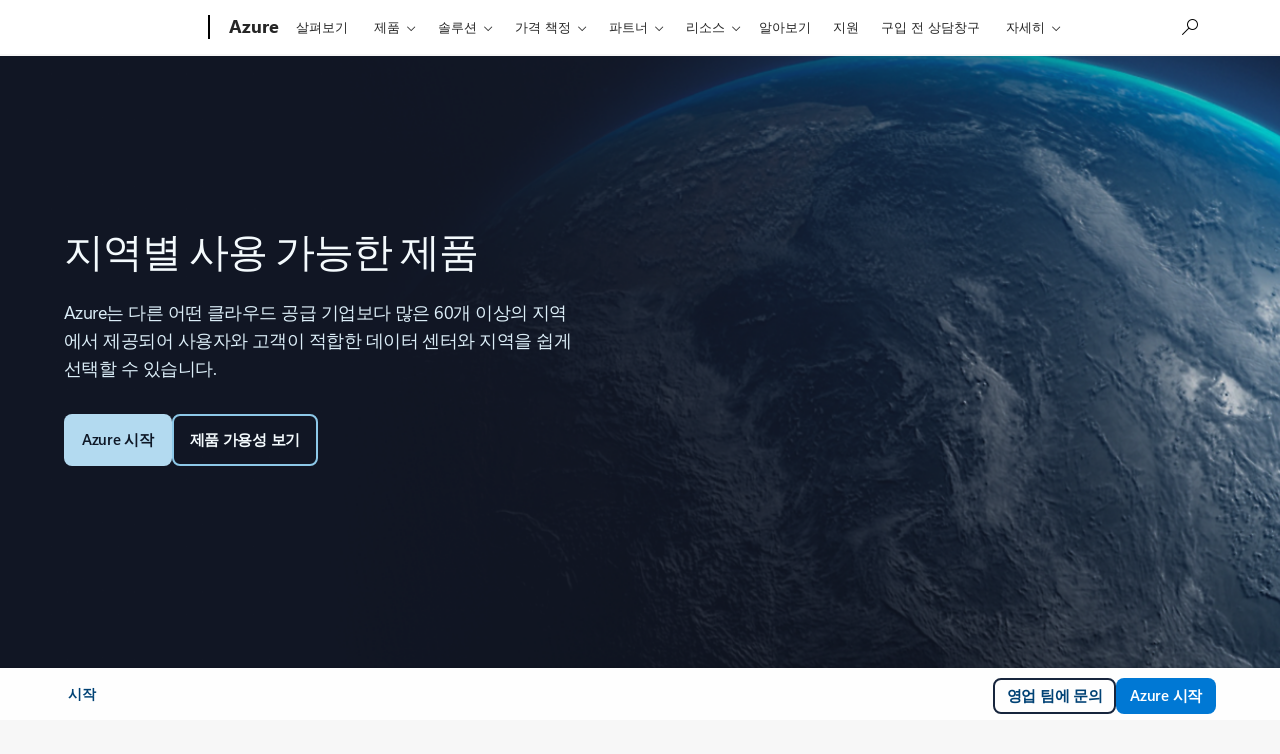

--- FILE ---
content_type: text/html; charset=utf-8
request_url: https://azure.microsoft.com/ko-kr/explore/global-infrastructure/products-by-region/?products=data-share
body_size: 32382
content:
<!DOCTYPE HTML> <html lang="ko-KR" dir="ltr"> <head>        <meta charset="UTF-8"/> <meta name="viewport" content="width=device-width, initial-scale=1, shrink-to-fit=no"/> <meta http-equiv="x-ua-compatible" content="ie=edge"/> <script defer="defer" type="text/javascript" src="https://rum.hlx.page/.rum/@adobe/helix-rum-js@%5E2/dist/rum-standalone.js" data-routing="program=147723,environment=1510601,tier=publish"></script>
<link rel="icon" href="/favicon.ico?v2" type="image/x-icon"/> <meta name="robots" content="index, follow"/> <meta name="template" content="reimagine---azure-pdp-template-v2"/> <meta name="awa-canvasType" content="web"/> <meta name="awa-isTented" content="false"/> <meta name="awa-pgtmp" content="reimagine---azure-pdp-template-v2"/> <meta name="awa-pageType" content="Azure"/> <meta name="awa-market" content="ko-kr"/> <meta name="awa-cms" content="AEM"/>  <title>지역별 Azure 제품 | Microsoft Azure</title> <link rel="canonical" href="https://azure.microsoft.com/ko-kr/explore/global-infrastructure/products-by-region"/> <meta name="description" content="지역별 사용 가능한 Azure 제품 및 기능을 확인하세요. Azure를 사용하면 사용자와 고객에게 적합한 데이터 센터 및 지역을 쉽게 선택할 수 있습니다."/> <meta name="twitter:url" content="https://azure.microsoft.com/ko-kr/explore/global-infrastructure/products-by-region"/> <meta name="twitter:title" content="지역별 Azure 제품 | Microsoft Azure"/> <meta name="twitter:description" content="지역별 사용 가능한 Azure 제품 및 기능을 확인하세요. Azure를 사용하면 사용자와 고객에게 적합한 데이터 센터 및 지역을 쉽게 선택할 수 있습니다."/> <meta name="twitter:card" content="summary"/> <meta property="og:url" content="https://azure.microsoft.com/ko-kr/explore/global-infrastructure/products-by-region"/> <meta property="og:title" content="지역별 Azure 제품 | Microsoft Azure"/> <meta property="og:description" content="지역별 사용 가능한 Azure 제품 및 기능을 확인하세요. Azure를 사용하면 사용자와 고객에게 적합한 데이터 센터 및 지역을 쉽게 선택할 수 있습니다."/> <meta property="og:type" content="website"/> <meta reimagine-env="golf"/> <meta reimagine-locale="ko-KR"/> <link rel="stylesheet" href="/acom/etc.clientlibs/cascade.component.authoring/clientlibs/clientlib-reimagine/page/base.ACSHASH5a7cec0de91889ce881e470152f8e252.min.css" type="text/css"> <link rel="stylesheet" href="/acom/etc.clientlibs/cascade.component.authoring/clientlibs/clientlib-reimagine/page/default.ACSHASH56c4ed9daff3b42604cfe81eb0cb4f67.min.css" type="text/css"> <link rel="stylesheet" href="/acom/etc.clientlibs/cascade.component.authoring/clientlibs/clientlib-reimagine/page/web-components.ACSHASHe9e0ba4f425cafc7351860ac4933e28e.min.css" type="text/css"> <link rel="stylesheet" href="/acom/etc.clientlibs/onecloud/clientlibs/clientlib-mwf-new/main-light.ACSHASH561c834597fb9bc5aac4021e21e006be.min.css" type="text/css"> <link rel="stylesheet" href="/acom/etc.clientlibs/onecloud/clientlibs/clientlib-reimagine/main-azure.ACSHASH1a854c63691f79f7473d647121a1c4f7.min.css" type="text/css"> <script src="/acom/etc.clientlibs/onecloud/clientlibs/clientlib-vars/publisher.ACSHASHd04116a7de4f2a26cdce768dfe83c5b0.min.js"></script> <script src="/acom/etc.clientlibs/onecloud/clientlibs/clientlib-onecloud-util.ACSHASHe27d1f017cb64db7f5a2a53fe34faf64.min.js"></script> <script src="/acom/etc.clientlibs/onecloud/clientlibs/clientlib-mwf-new/main-light.ACSHASHfe9d5283cc0a38f995b64bf0f39192eb.min.js"></script> <script src="/acom/etc.clientlibs/onecloud/clientlibs/clientlib-reimagine/main-light.ACSHASH82bb0221c28f571a3faadebcba248215.min.js"></script> <script src="/acom/etc.clientlibs/onecloud/clientlibs/clientlib-events.ACSHASH4c28b55b872280fe389b01920b5c9315.min.js"></script> <link rel="stylesheet" href="/acom/etc.clientlibs/cascade.component.authoring/clientlibs/clientlib-uhf.ACSHASHf9f2395c582fa601707b7a5dfae9f05f.min.css" type="text/css"> <link rel="stylesheet" href="/acom/etc.clientlibs/onecloud/clientlibs/clientlib-action.ACSHASH44700d76f3f63fa33f30039bb9c74b39.min.css" type="text/css"> <link rel="stylesheet" href="/acom/etc.clientlibs/onecloud/clientlibs/clientlib-reimagine-page/clientlib-aem-styles.ACSHASHbf0606832c604770016973857c2f53e8.min.css" type="text/css">  <script>oc.geo.country = "";</script>  <script id="ie11-polyfill-script">
        var isModernBrowser = (
            'fetch' in window &&
            'assign' in Object
        );

        if ( !isModernBrowser ) {
            var scriptElement = document.createElement('script');

            scriptElement.async = false;
            scriptElement.src = '/acom/etc.clientlibs/cascade.component.authoring/clientlibs/clientlib-polyfills/resources/ie11-polyfills.js';

            var polyfillScriptElement = document.querySelector('#ie11-polyfill-script');

            if (polyfillScriptElement) {
                polyfillScriptElement.parentNode.insertBefore(scriptElement, polyfillScriptElement.nextSibling);
            }
        }
    </script> <script src="/acom/etc.clientlibs/cascade.component.authoring/clientlibs/clientlib-polyfills.ACSHASHtrue.min.js"></script> <script src="/acom/etc.clientlibs/cascade.component.authoring/clientlibs/clientlib-jquery.ACSHASH75d0cb3e9ff9fee40f5ce5fd93c17fb2.min.js"></script> <script src="/acom/etc.clientlibs/cascade.component.authoring/clientlibs/clientlib-jquery-cookie.ACSHASH5c75a4fa9fb3503322f8a0c9dd51512d.min.js"></script>  <script src="/acom/etc.clientlibs/microsoft/clientlibs/exp-analytics/v1.ACSHASHbf7b336dbb370c984e1bf59b1a980d86.min.js"></script> <script type="text/javascript">
                var expToken = {
                    "exp": {
                        "target": {
                            "propertyToken": "516e8d85-40eb-32f1-cef9-14f2760160a7",
                            "visitorJsHash": "3d099c67f11e65baad62b5d21e36827e",
                            "expJsHash": "e8ee6e3433a60c66439eaf7e8101f8d8",
                            "isExpWithoutPersonalizationEnabled": ("false"==="true")
                        }
                    }
                };
                window.cas = expToken;
            </script> <meta name="cas-exp-visitor" content="/acom/etc.clientlibs/microsoft/components/structure/page/clientlibs/visitor.ACSHASH3d099c67f11e65baad62b5d21e36827e.min.js"> <meta name="cas-exp-at" content="/acom/etc.clientlibs/microsoft/components/structure/page/clientlibs/experimentation.ACSHASHe8ee6e3433a60c66439eaf7e8101f8d8.min.js"> <script type="text/javascript" src="/acom/etc.clientlibs/microsoft/clientlibs/exp-cookiecomp/v1.ACSHASHa238861e6209e4e02576ddf5d1749c8b.min.js" async></script> <meta name="exp-visitor-anchor" content=""/>        <meta name="exp-atjs-anchor" content=""/>  <link id="onecloud-head-style" href="/msonecloudapi/assets/msochead.css" type="text/css" rel="stylesheet"/> <script id="onecloud-head-script" type="text/javascript" src="/msonecloudapi/assets/msochead.js"> </script> <script type="text/javascript" async src="https://play.vidyard.com/embed/v4.js"></script> <script id="oc-cookie-consent-data" type="text/plain">
            
                    {"hasConsent":false}
                
        </script> <script id="oc-cookie-consent">
        (function () {
            var defaultConsent = { hasConsent: false };
            window.serverSideConsent = defaultConsent;

            var cookieConsentElement = document.getElementById("oc-cookie-consent-data");
            if (!cookieConsentElement) {
                return;
            }

            var consentText = cookieConsentElement.textContent || cookieConsentElement.innerText;
            if (!consentText) {
                return;
            }

            try {
                var trimmedConsentText = consentText.trim();
                if (!trimmedConsentText) {
                    return;
                }

                var parsedConsent = JSON.parse(trimmedConsentText);
                if (parsedConsent && typeof parsedConsent === "object") {
                    window.serverSideConsent = parsedConsent;
                }
            } catch (error) {
                // Keep defaultConsent on any parsing error
                console.warn("[OneCloud] Error parsing cookie consent data: ", error);
            }
        })();
    </script> <meta name="oc-version" content="reimagine"/> <script src="/acom/etc.clientlibs/cascade.component.authoring/dynamicclientsidelibs/handlerscripts/v1.ACSHASH6734c5d7a732130b83c7d4a6ba54dcec.min.js"></script> <meta name="awa-program" content="acom" /><meta name="awa-enabledFeatures" content="contentbackfillgenerate;esiproductcards;feature-controlled-mwf;uhf-ms-io-endpoint;uhf-esi-cv;uhf-esi-cache;contentsquare;mediapixel;holiday-themer;lazyload-static-components;clientlibDefer;upsellEnabled;contentbackfillpkgdelete;healthcheck;contentbackfillhttpgenerate;perf-tracker-1ds;dynamic-bundle;cvIncrementer;tentingEnabled;chatCookiesImplemented;alertCountDownWithoutServerTime;pdpDynamicRendering;bundlesDynamicRendering;contentbackfillmetadatachangesvideo;contentbackfillmetadatachangesnonvideo;listDynamicRendering;experimentation-without-personalization;generic-list-importer;combinedUHF;cvCallEnabled;m365ProductCatalog;support-unsupported-locales;deferClickTale;videoLazyLoad;prefetchFontsEnabled;enable-code-isolation;imageLinkTag;fetchPriority;contentIngestionAgent;enableClickgroupTelemetry;imageLazyLoad;contentIngestionAgent-dispatcher2westus2Agent;isCacheControlFeatureEnabled;feature-controlled-content-card;lcpPrioritizationPhase1;ocReimagineTelemetry;deferScriptsEnabled;lcpPrioritizationPhase2;ocReimagineSlotNumberTelemetry;contentIngestionAgent-dispatcher1westus2Agent;ocReimagineComponentNameTelemetry;ocReimagineTemplateNameTelemetry;ptePhase1;extended-html-minification-sites;dynamicPrice;gl-auto-config;displayV35Toggle;chatCustomEndpoint;enableBoostPersonalization;ocReimagineTelemetryTemplateNameSwap;enableEmailConnector;enable-eventingService;ocReimagineAIAssistant;acsPMEFeatureEnabled;ocReimagineCustomerApiUrl;ocReimagineCustomerFilterApiUrl;email-FigmaEmailAutomation;storeVideoUmp;ocProductPricePrimaryLocale;complianceManagerEnabled;entertainmentEW;enableClarityScript;EnableCascadeAuthSDK;ecsMigrationCheck;QspEnabled" />
<script>(window.BOOMR_mq=window.BOOMR_mq||[]).push(["addVar",{"rua.upush":"false","rua.cpush":"false","rua.upre":"false","rua.cpre":"false","rua.uprl":"false","rua.cprl":"false","rua.cprf":"false","rua.trans":"","rua.cook":"false","rua.ims":"false","rua.ufprl":"false","rua.cfprl":"false","rua.isuxp":"false","rua.texp":"norulematch","rua.ceh":"false","rua.ueh":"false","rua.ieh.st":"0"}]);</script>
                              <script>!function(e){var n="https://s.go-mpulse.net/boomerang/";if("False"=="True")e.BOOMR_config=e.BOOMR_config||{},e.BOOMR_config.PageParams=e.BOOMR_config.PageParams||{},e.BOOMR_config.PageParams.pci=!0,n="https://s2.go-mpulse.net/boomerang/";if(window.BOOMR_API_key="E7B88-8P87Z-VT9SJ-BNQSU-2GTUH",function(){function e(){if(!o){var e=document.createElement("script");e.id="boomr-scr-as",e.src=window.BOOMR.url,e.async=!0,i.parentNode.appendChild(e),o=!0}}function t(e){o=!0;var n,t,a,r,d=document,O=window;if(window.BOOMR.snippetMethod=e?"if":"i",t=function(e,n){var t=d.createElement("script");t.id=n||"boomr-if-as",t.src=window.BOOMR.url,BOOMR_lstart=(new Date).getTime(),e=e||d.body,e.appendChild(t)},!window.addEventListener&&window.attachEvent&&navigator.userAgent.match(/MSIE [67]\./))return window.BOOMR.snippetMethod="s",void t(i.parentNode,"boomr-async");a=document.createElement("IFRAME"),a.src="about:blank",a.title="",a.role="presentation",a.loading="eager",r=(a.frameElement||a).style,r.width=0,r.height=0,r.border=0,r.display="none",i.parentNode.appendChild(a);try{O=a.contentWindow,d=O.document.open()}catch(_){n=document.domain,a.src="javascript:var d=document.open();d.domain='"+n+"';void(0);",O=a.contentWindow,d=O.document.open()}if(n)d._boomrl=function(){this.domain=n,t()},d.write("<bo"+"dy onload='document._boomrl();'>");else if(O._boomrl=function(){t()},O.addEventListener)O.addEventListener("load",O._boomrl,!1);else if(O.attachEvent)O.attachEvent("onload",O._boomrl);d.close()}function a(e){window.BOOMR_onload=e&&e.timeStamp||(new Date).getTime()}if(!window.BOOMR||!window.BOOMR.version&&!window.BOOMR.snippetExecuted){window.BOOMR=window.BOOMR||{},window.BOOMR.snippetStart=(new Date).getTime(),window.BOOMR.snippetExecuted=!0,window.BOOMR.snippetVersion=12,window.BOOMR.url=n+"E7B88-8P87Z-VT9SJ-BNQSU-2GTUH";var i=document.currentScript||document.getElementsByTagName("script")[0],o=!1,r=document.createElement("link");if(r.relList&&"function"==typeof r.relList.supports&&r.relList.supports("preload")&&"as"in r)window.BOOMR.snippetMethod="p",r.href=window.BOOMR.url,r.rel="preload",r.as="script",r.addEventListener("load",e),r.addEventListener("error",function(){t(!0)}),setTimeout(function(){if(!o)t(!0)},3e3),BOOMR_lstart=(new Date).getTime(),i.parentNode.appendChild(r);else t(!1);if(window.addEventListener)window.addEventListener("load",a,!1);else if(window.attachEvent)window.attachEvent("onload",a)}}(),"".length>0)if(e&&"performance"in e&&e.performance&&"function"==typeof e.performance.setResourceTimingBufferSize)e.performance.setResourceTimingBufferSize();!function(){if(BOOMR=e.BOOMR||{},BOOMR.plugins=BOOMR.plugins||{},!BOOMR.plugins.AK){var n=""=="true"?1:0,t="",a="aii5dsqxfmgwu2ltwb7q-f-e197f9f51-clientnsv4-s.akamaihd.net",i="false"=="true"?2:1,o={"ak.v":"39","ak.cp":"1325064","ak.ai":parseInt("798188",10),"ak.ol":"0","ak.cr":1,"ak.ipv":4,"ak.proto":"http/1.1","ak.rid":"548d3921","ak.r":47376,"ak.a2":n,"ak.m":"dsca","ak.n":"essl","ak.bpcip":"18.191.56.0","ak.cport":40727,"ak.gh":"23.200.85.111","ak.quicv":"","ak.tlsv":"tls1.2","ak.0rtt":"","ak.0rtt.ed":"","ak.csrc":"-","ak.acc":"bbr","ak.t":"1769189503","ak.ak":"hOBiQwZUYzCg5VSAfCLimQ==of+3UMt+BY8JEVaOP6tWostDjOCWkH5MtqbIKW31DuxIT46+BWvuzvAjkFfbQxmkhBhGZX6K8dtDrQUTese0eKz87z4tCKM2KrRk7kalajeRU7Hf+M8EJaO6D8DPc/SfrU4gx+UxQdFVyAIyFEJb5CMT3L7aprG1JueY+IP3i/0GI5VAL+gX9zcgXa78XMaQOSlNmA1XFzGecdQFT/Bc4NvHaAsMyfY/V7+DHl4cfeyvn+hb2JFKd24b/Fn4mwfHxMpeFVdW6RulPaTWh+sIctp5MhMrHhXX/axqQ3U9GD4F0Ai8x3l2hkKPGjf+pOA1NlTEkwuGDozcALJHGBxd9jbhVMN/7D7hwj+q9wNv2Xh6BMloNtGPsSwkhPcQslYoAUKzSrzGGiHJSzJAsWwOsEIBDjPPfHeu/RSt9mktUfE=","ak.pv":"119","ak.dpoabenc":"","ak.tf":i};if(""!==t)o["ak.ruds"]=t;var r={i:!1,av:function(n){var t="http.initiator";if(n&&(!n[t]||"spa_hard"===n[t]))o["ak.feo"]=void 0!==e.aFeoApplied?1:0,BOOMR.addVar(o)},rv:function(){var e=["ak.bpcip","ak.cport","ak.cr","ak.csrc","ak.gh","ak.ipv","ak.m","ak.n","ak.ol","ak.proto","ak.quicv","ak.tlsv","ak.0rtt","ak.0rtt.ed","ak.r","ak.acc","ak.t","ak.tf"];BOOMR.removeVar(e)}};BOOMR.plugins.AK={akVars:o,akDNSPreFetchDomain:a,init:function(){if(!r.i){var e=BOOMR.subscribe;e("before_beacon",r.av,null,null),e("onbeacon",r.rv,null,null),r.i=!0}return this},is_complete:function(){return!0}}}}()}(window);</script></head> <body class="reimagine-page page basicpage">  <div data-geo-country="">  <span style="display:none">   <script>
  	  			window.mscv = 'CASMicrosoft0000.0'
  			</script>         <script>
  	  			window.msservercv = 'CASMicrosoftCV548d3921.0'
  			</script>   This is the Trace Id: f9497dc8021e64e97715430724b4fbb7 <script>
					window.traceid = 'f9497dc8021e64e97715430724b4fbb7'
				</script>  </span> <script type="text/javascript">
		window.msauthIsPublisher = true;
	</script>   <span aria-hidden="true" class="d-none geo-info" data-continent="" data-country_code="" data-region_code="" data-city="" data-timezone="" data-zip="" data-county="" data-areacode=""> </span>  <div id="page-top" tabindex="-1"></div> <div id="modalsRenderedAfterPageLoad"> </div> <div class="root responsivegrid"> <div class="aem-Grid aem-Grid--12 aem-Grid--default--12 "> <div class="universalheader aem-GridColumn aem-GridColumn--default--12" data-component-id="cf9a86dceae618e01d6e6399d243873c"> <link rel="stylesheet" href="/acom/etc.clientlibs/microsoft/components/content/universalheader/v1/universalheader/clientlibs/site.ACSHASH99db8a371e5b97000cf74f4235f8ffce.min.css" type="text/css">         <link rel="stylesheet" href="https://www.microsoft.com/onerfstatics/marketingsites-eus-prod/korean/shell/_scrf/css/themes=default.device=uplevel_web_pc/63-57d110/c9-be0100/a6-e969ef/43-9f2e7c/82-8b5456/a0-5d3913/4f-460e79/ae-f1ac0c?ver=2.0&amp;_cf=02242021_3231" type="text/css" media="all" />    <div id="headerArea" class="uhf"  data-m='{"cN":"headerArea","cT":"Area_coreuiArea","id":"a1Body","sN":1,"aN":"Body"}'>
                <div id="headerRegion"      data-region-key="headerregion" data-m='{"cN":"headerRegion","cT":"Region_coreui-region","id":"r1a1","sN":1,"aN":"a1"}' >

    <div  id="headerUniversalHeader" data-m='{"cN":"headerUniversalHeader","cT":"Module_coreui-universalheader","id":"m1r1a1","sN":1,"aN":"r1a1"}'  data-module-id="Category|headerRegion|coreui-region|headerUniversalHeader|coreui-universalheader">
        


                        <div data-m='{"cN":"cookiebanner_cont","cT":"Container","id":"c1m1r1a1","sN":1,"aN":"m1r1a1"}'>

<div id="uhfCookieAlert" data-locale="ko-kr">
    <div id="msccBannerV2"></div>
</div>

                            
                        </div>




        <a id="uhfSkipToMain" class="m-skip-to-main" href="javascript:void(0)" data-href="#mainContent" tabindex="0" data-m='{"cN":"Skip to content_nonnav","id":"nn2m1r1a1","sN":2,"aN":"m1r1a1"}'>주 콘텐츠로 건너뛰기</a>


<header class="c-uhfh context-uhf no-js c-sgl-stck c-category-header " itemscope="itemscope" data-header-footprint="/Azure/AzureHeader, fromService: True"   data-magict="true"   itemtype="http://schema.org/Organization">
    <div class="theme-light js-global-head f-closed  global-head-cont" data-m='{"cN":"Universal Header_cont","cT":"Container","id":"c3m1r1a1","sN":3,"aN":"m1r1a1"}'>
        <div class="c-uhfh-gcontainer-st">
            <button type="button" class="c-action-trigger c-glyph glyph-global-nav-button" aria-label="All Microsoft expand to see list of Microsoft products and services" initialState-label="All Microsoft expand to see list of Microsoft products and services" toggleState-label="Close All Microsoft list" aria-expanded="false" data-m='{"cN":"Mobile menu button_nonnav","id":"nn1c3m1r1a1","sN":1,"aN":"c3m1r1a1"}'></button>
            <button type="button" class="c-action-trigger c-glyph glyph-arrow-htmllegacy c-close-search" aria-label="검색 닫기" aria-expanded="false" data-m='{"cN":"Close Search_nonnav","id":"nn2c3m1r1a1","sN":2,"aN":"c3m1r1a1"}'></button>
                    <a id="uhfLogo" class="c-logo c-sgl-stk-uhfLogo" itemprop="url" href="https://www.microsoft.com" aria-label="Microsoft" data-m='{"cN":"GlobalNav_Logo_cont","cT":"Container","id":"c3c3m1r1a1","sN":3,"aN":"c3m1r1a1"}'>
                        <img alt="" itemprop="logo" class="c-image" src="https://uhf.microsoft.com/images/microsoft/RE1Mu3b.png" role="presentation" aria-hidden="true" />
                        <span itemprop="name" role="presentation" aria-hidden="true">Microsoft</span>
                    </a>
            <div class="f-mobile-title">
                <button type="button" class="c-action-trigger c-glyph glyph-chevron-left" aria-label="추가 메뉴 옵션 보기" data-m='{"cN":"Mobile back button_nonnav","id":"nn4c3m1r1a1","sN":4,"aN":"c3m1r1a1"}'></button>
                <span data-global-title="Microsoft 홈" class="js-mobile-title">Azure</span>
                <button type="button" class="c-action-trigger c-glyph glyph-chevron-right" aria-label="추가 메뉴 옵션 보기" data-m='{"cN":"Mobile forward button_nonnav","id":"nn5c3m1r1a1","sN":5,"aN":"c3m1r1a1"}'></button>
            </div>
                    <div class="c-show-pipe x-hidden-vp-mobile-st">
                        <a id="uhfCatLogo" class="c-logo c-cat-logo" href="https://azure.microsoft.com/ko-kr" aria-label="Azure" itemprop="url" data-m='{"cN":"CatNav_Azure_nav","id":"n6c3m1r1a1","sN":6,"aN":"c3m1r1a1"}'>
                                <span>Azure</span>
                        </a>
                    </div>
                <div class="cat-logo-button-cont x-hidden">
                        <button type="button" id="uhfCatLogoButton" class="c-cat-logo-button x-hidden" aria-expanded="false" aria-label="Azure" data-m='{"cN":"Azure_nonnav","id":"nn7c3m1r1a1","sN":7,"aN":"c3m1r1a1"}'>
                            Azure
                        </button>
                </div>



                    <nav id="uhf-g-nav" aria-label="컨텍스트 메뉴" class="c-uhfh-gnav" data-m='{"cN":"Category nav_cont","cT":"Container","id":"c8c3m1r1a1","sN":8,"aN":"c3m1r1a1"}'>
            <ul class="js-paddle-items">
                    <li class="single-link js-nav-menu x-hidden-none-mobile-vp uhf-menu-item">
                        <a class="c-uhf-nav-link" href="https://azure.microsoft.com/ko-kr" data-m='{"cN":"CatNav_홈_nav","id":"n1c8c3m1r1a1","sN":1,"aN":"c8c3m1r1a1"}' > 홈 </a>
                    </li>
                                        <li class="single-link js-nav-menu uhf-menu-item">
                            <a id="c-shellmenu_0" class="c-uhf-nav-link" href="https://azure.microsoft.com/ko-kr/explore/" data-m='{"cN":"CatNav_Explore_nav","id":"n2c8c3m1r1a1","sN":2,"aN":"c8c3m1r1a1"}'>살펴보기</a>
                        </li>
                        <li class="nested-menu uhf-menu-item">
                            <div class="c-uhf-menu js-nav-menu">
                                <button type="button" id="c-shellmenu_1"  aria-expanded="false" data-m='{"cN":"CatNav_Products_nonnav","id":"nn3c8c3m1r1a1","sN":3,"aN":"c8c3m1r1a1"}'>제품</button>

                                <ul class="f-multi-column f-multi-column-6" data-class-idn="f-multi-column f-multi-column-6" aria-hidden="true" data-m='{"cN":"Products_cont","cT":"Container","id":"c4c8c3m1r1a1","sN":4,"aN":"c8c3m1r1a1"}'>
<li class="f-sub-menu js-nav-menu nested-menu" data-m='{"cT":"Container","id":"c1c4c8c3m1r1a1","sN":1,"aN":"c4c8c3m1r1a1"}'>

    <span id="uhf-navspn-shellmenu_2-span" style="display:none"   f-multi-parent="true" aria-expanded="false" data-m='{"id":"nn1c1c4c8c3m1r1a1","sN":1,"aN":"c1c4c8c3m1r1a1"}'>인기 항목</span>
    <button id="uhf-navbtn-shellmenu_2-button" type="button"   f-multi-parent="true" aria-expanded="false" data-m='{"id":"nn2c1c4c8c3m1r1a1","sN":2,"aN":"c1c4c8c3m1r1a1"}'>인기 항목</button>
    <ul aria-hidden="true" aria-labelledby="uhf-navspn-shellmenu_2-span">
        <li class="js-nav-menu single-link" data-m='{"cN":"View all products (200+)_cont","cT":"Container","id":"c3c1c4c8c3m1r1a1","sN":3,"aN":"c1c4c8c3m1r1a1"}'>
            <a id="c-shellmenu_categoryall" class="js-subm-uhf-nav-link" href="https://azure.microsoft.com/ko-kr/products" data-m='{"cN":"CatNav_View all products (200+)_nav","id":"n1c3c1c4c8c3m1r1a1","sN":1,"aN":"c3c1c4c8c3m1r1a1"}'>모든 제품 보기(200개 이상)</a>
            
        </li>
        <li class="js-nav-menu single-link" data-m='{"cN":"Microsoft Foundry_cont","cT":"Container","id":"c4c1c4c8c3m1r1a1","sN":4,"aN":"c1c4c8c3m1r1a1"}'>
            <a id="shellmenu_4" class="js-subm-uhf-nav-link" href="https://azure.microsoft.com/ko-kr/products/ai-foundry/" data-m='{"cN":"CatNav_Microsoft Foundry_nav","id":"n1c4c1c4c8c3m1r1a1","sN":1,"aN":"c4c1c4c8c3m1r1a1"}'>Microsoft Foundry</a>
            
        </li>
        <li class="js-nav-menu single-link" data-m='{"cN":"Foundry Agent Service_cont","cT":"Container","id":"c5c1c4c8c3m1r1a1","sN":5,"aN":"c1c4c8c3m1r1a1"}'>
            <a id="shellmenu_5" class="js-subm-uhf-nav-link" href="https://azure.microsoft.com/ko-kr/products/ai-foundry/agent-service/" data-m='{"cN":"CatNav_Foundry Agent Service_nav","id":"n1c5c1c4c8c3m1r1a1","sN":1,"aN":"c5c1c4c8c3m1r1a1"}'>Foundry Agent Service</a>
            
        </li>
        <li class="js-nav-menu single-link" data-m='{"cN":"Azure Copilot_cont","cT":"Container","id":"c6c1c4c8c3m1r1a1","sN":6,"aN":"c1c4c8c3m1r1a1"}'>
            <a id="shellmenu_6" class="js-subm-uhf-nav-link" href="https://azure.microsoft.com/ko-kr/products/copilot" data-m='{"cN":"CatNav_Azure Copilot_nav","id":"n1c6c1c4c8c3m1r1a1","sN":1,"aN":"c6c1c4c8c3m1r1a1"}'>Azure Copilot</a>
            
        </li>
        <li class="js-nav-menu single-link" data-m='{"cN":"Observability in Foundry Control Plane_cont","cT":"Container","id":"c7c1c4c8c3m1r1a1","sN":7,"aN":"c1c4c8c3m1r1a1"}'>
            <a id="shellmenu_7" class="js-subm-uhf-nav-link" href="https://azure.microsoft.com/ko-kr/products/ai-foundry/observability" data-m='{"cN":"CatNav_Observability in Foundry Control Plane_nav","id":"n1c7c1c4c8c3m1r1a1","sN":1,"aN":"c7c1c4c8c3m1r1a1"}'>Foundry Control Plane의 Observability</a>
            
        </li>
        <li class="js-nav-menu single-link" data-m='{"cN":"GitHub Copilot_cont","cT":"Container","id":"c8c1c4c8c3m1r1a1","sN":8,"aN":"c1c4c8c3m1r1a1"}'>
            <a id="shellmenu_8" class="js-subm-uhf-nav-link" href="https://azure.microsoft.com/ko-kr/products/github/copilot" data-m='{"cN":"CatNav_GitHub Copilot_nav","id":"n1c8c1c4c8c3m1r1a1","sN":1,"aN":"c8c1c4c8c3m1r1a1"}'>GitHub Copilot</a>
            
        </li>
        <li class="js-nav-menu single-link" data-m='{"cN":"Azure DevOps_cont","cT":"Container","id":"c9c1c4c8c3m1r1a1","sN":9,"aN":"c1c4c8c3m1r1a1"}'>
            <a id="shellmenu_9" class="js-subm-uhf-nav-link" href="https://azure.microsoft.com/ko-kr/products/devops/" data-m='{"cN":"CatNav_Azure DevOps_nav","id":"n1c9c1c4c8c3m1r1a1","sN":1,"aN":"c9c1c4c8c3m1r1a1"}'>Azure DevOps</a>
            
        </li>
        <li class="js-nav-menu single-link" data-m='{"cN":"Azure Kubernetes Service (AKS)_cont","cT":"Container","id":"c10c1c4c8c3m1r1a1","sN":10,"aN":"c1c4c8c3m1r1a1"}'>
            <a id="shellmenu_10" class="js-subm-uhf-nav-link" href="https://azure.microsoft.com/ko-kr/products/kubernetes-service/" data-m='{"cN":"CatNav_Azure Kubernetes Service (AKS)_nav","id":"n1c10c1c4c8c3m1r1a1","sN":1,"aN":"c10c1c4c8c3m1r1a1"}'>AKS(Azure Kubernetes Service)</a>
            
        </li>
        <li class="js-nav-menu single-link" data-m='{"cN":"Azure Cosmos DB_cont","cT":"Container","id":"c11c1c4c8c3m1r1a1","sN":11,"aN":"c1c4c8c3m1r1a1"}'>
            <a id="shellmenu_11" class="js-subm-uhf-nav-link" href="https://azure.microsoft.com/ko-kr/products/cosmos-db/" data-m='{"cN":"CatNav_Azure Cosmos DB_nav","id":"n1c11c1c4c8c3m1r1a1","sN":1,"aN":"c11c1c4c8c3m1r1a1"}'>Azure Cosmos DB</a>
            
        </li>
        <li class="js-nav-menu single-link" data-m='{"cN":"Azure Database for PostgreSQL_cont","cT":"Container","id":"c12c1c4c8c3m1r1a1","sN":12,"aN":"c1c4c8c3m1r1a1"}'>
            <a id="shellmenu_12" class="js-subm-uhf-nav-link" href="https://azure.microsoft.com/ko-kr/products/postgresql/" data-m='{"cN":"CatNav_Azure Database for PostgreSQL_nav","id":"n1c12c1c4c8c3m1r1a1","sN":1,"aN":"c12c1c4c8c3m1r1a1"}'>Azure Database for PostgreSQL</a>
            
        </li>
        <li class="js-nav-menu single-link" data-m='{"cN":"Azure Arc​_cont","cT":"Container","id":"c13c1c4c8c3m1r1a1","sN":13,"aN":"c1c4c8c3m1r1a1"}'>
            <a id="shellmenu_13" class="js-subm-uhf-nav-link" href="https://azure.microsoft.com/ko-kr/services/azure-arc/" data-m='{"cN":"CatNav_Azure Arc​_nav","id":"n1c13c1c4c8c3m1r1a1","sN":1,"aN":"c13c1c4c8c3m1r1a1"}'>Azure Arc​</a>
            
        </li>
    </ul>
    
</li>
<li class="f-sub-menu js-nav-menu nested-menu" data-m='{"cT":"Container","id":"c2c4c8c3m1r1a1","sN":2,"aN":"c4c8c3m1r1a1"}'>

    <span id="uhf-navspn-shellmenu_14-span" style="display:none"   f-multi-parent="true" aria-expanded="false" data-m='{"id":"nn1c2c4c8c3m1r1a1","sN":1,"aN":"c2c4c8c3m1r1a1"}'>Microsoft Foundry</span>
    <button id="uhf-navbtn-shellmenu_14-button" type="button"   f-multi-parent="true" aria-expanded="false" data-m='{"id":"nn2c2c4c8c3m1r1a1","sN":2,"aN":"c2c4c8c3m1r1a1"}'>Microsoft Foundry</button>
    <ul aria-hidden="true" aria-labelledby="uhf-navspn-shellmenu_14-span">
        <li class="js-nav-menu single-link" data-m='{"cN":"Microsoft Foundry_cont","cT":"Container","id":"c3c2c4c8c3m1r1a1","sN":3,"aN":"c2c4c8c3m1r1a1"}'>
            <a id="shellmenu_15" class="js-subm-uhf-nav-link" href="https://azure.microsoft.com/ko-kr/products/ai-foundry/" data-m='{"cN":"CatNav_Microsoft Foundry_nav","id":"n1c3c2c4c8c3m1r1a1","sN":1,"aN":"c3c2c4c8c3m1r1a1"}'>Microsoft Foundry</a>
            
        </li>
        <li class="js-nav-menu single-link" data-m='{"cN":"Foundry Models_cont","cT":"Container","id":"c4c2c4c8c3m1r1a1","sN":4,"aN":"c2c4c8c3m1r1a1"}'>
            <a id="shellmenu_16" class="js-subm-uhf-nav-link" href="https://azure.microsoft.com/ko-kr/products/ai-foundry/models/" data-m='{"cN":"CatNav_Foundry Models_nav","id":"n1c4c2c4c8c3m1r1a1","sN":1,"aN":"c4c2c4c8c3m1r1a1"}'>Foundry Models</a>
            
        </li>
        <li class="js-nav-menu single-link" data-m='{"cN":"Foundry Agent Service_cont","cT":"Container","id":"c5c2c4c8c3m1r1a1","sN":5,"aN":"c2c4c8c3m1r1a1"}'>
            <a id="shellmenu_17" class="js-subm-uhf-nav-link" href="https://azure.microsoft.com/ko-kr/products/ai-foundry/agent-service/" data-m='{"cN":"CatNav_Foundry Agent Service_nav","id":"n1c5c2c4c8c3m1r1a1","sN":1,"aN":"c5c2c4c8c3m1r1a1"}'>Foundry Agent Service</a>
            
        </li>
        <li class="js-nav-menu single-link" data-m='{"cN":"Azure AI Search_cont","cT":"Container","id":"c6c2c4c8c3m1r1a1","sN":6,"aN":"c2c4c8c3m1r1a1"}'>
            <a id="shellmenu_18" class="js-subm-uhf-nav-link" href="https://azure.microsoft.com/ko-kr/products/ai-services/ai-search/" data-m='{"cN":"CatNav_Azure AI Search_nav","id":"n1c6c2c4c8c3m1r1a1","sN":1,"aN":"c6c2c4c8c3m1r1a1"}'>Azure AI 검색</a>
            
        </li>
        <li class="js-nav-menu single-link" data-m='{"cN":"Foundry Tools_cont","cT":"Container","id":"c7c2c4c8c3m1r1a1","sN":7,"aN":"c2c4c8c3m1r1a1"}'>
            <a id="shellmenu_19" class="js-subm-uhf-nav-link" href="https://azure.microsoft.com/ko-kr/products/ai-foundry/tools/" data-m='{"cN":"CatNav_Foundry Tools_nav","id":"n1c7c2c4c8c3m1r1a1","sN":1,"aN":"c7c2c4c8c3m1r1a1"}'>Foundry Tools</a>
            
        </li>
        <li class="js-nav-menu single-link" data-m='{"cN":"Azure OpenAI in Foundry Models_cont","cT":"Container","id":"c8c2c4c8c3m1r1a1","sN":8,"aN":"c2c4c8c3m1r1a1"}'>
            <a id="shellmenu_20" class="js-subm-uhf-nav-link" href="https://azure.microsoft.com/ko-kr/products/ai-foundry/models/openai/" data-m='{"cN":"CatNav_Azure OpenAI in Foundry Models_nav","id":"n1c8c2c4c8c3m1r1a1","sN":1,"aN":"c8c2c4c8c3m1r1a1"}'>Foundry Models에서의 Azure OpenAI</a>
            
        </li>
        <li class="js-nav-menu single-link" data-m='{"cN":"Azure Content Understanding in Foundry Tools_cont","cT":"Container","id":"c9c2c4c8c3m1r1a1","sN":9,"aN":"c2c4c8c3m1r1a1"}'>
            <a id="shellmenu_21" class="js-subm-uhf-nav-link" href="https://azure.microsoft.com/ko-kr/products/ai-foundry/tools/content-understanding" data-m='{"cN":"CatNav_Azure Content Understanding in Foundry Tools_nav","id":"n1c9c2c4c8c3m1r1a1","sN":1,"aN":"c9c2c4c8c3m1r1a1"}'>Foundry Tools의 Azure 콘텐츠 이해</a>
            
        </li>
        <li class="js-nav-menu single-link" data-m='{"cN":"Observability in Foundry Control Plane_cont","cT":"Container","id":"c10c2c4c8c3m1r1a1","sN":10,"aN":"c2c4c8c3m1r1a1"}'>
            <a id="shellmenu_22" class="js-subm-uhf-nav-link" href="https://azure.microsoft.com/ko-kr/products/ai-foundry/observability" data-m='{"cN":"CatNav_Observability in Foundry Control Plane_nav","id":"n1c10c2c4c8c3m1r1a1","sN":1,"aN":"c10c2c4c8c3m1r1a1"}'>Foundry Control Plane의 Observability</a>
            
        </li>
        <li class="js-nav-menu single-link" data-m='{"cN":"Azure Speech in Foundry Tools_cont","cT":"Container","id":"c11c2c4c8c3m1r1a1","sN":11,"aN":"c2c4c8c3m1r1a1"}'>
            <a id="shellmenu_23" class="js-subm-uhf-nav-link" href="https://azure.microsoft.com/ko-kr/products/ai-foundry/tools/speech/" data-m='{"cN":"CatNav_Azure Speech in Foundry Tools_nav","id":"n1c11c2c4c8c3m1r1a1","sN":1,"aN":"c11c2c4c8c3m1r1a1"}'>Foundry Tools의 Azure 음성</a>
            
        </li>
        <li class="js-nav-menu single-link" data-m='{"cN":"Azure Machine Learning_cont","cT":"Container","id":"c12c2c4c8c3m1r1a1","sN":12,"aN":"c2c4c8c3m1r1a1"}'>
            <a id="shellmenu_24" class="js-subm-uhf-nav-link" href="https://azure.microsoft.com/ko-kr/products/machine-learning/" data-m='{"cN":"CatNav_Azure Machine Learning_nav","id":"n1c12c2c4c8c3m1r1a1","sN":1,"aN":"c12c2c4c8c3m1r1a1"}'>Azure Machine Learning</a>
            
        </li>
    </ul>
    
</li>
<li class="f-sub-menu js-nav-menu nested-menu" data-m='{"cT":"Container","id":"c3c4c8c3m1r1a1","sN":3,"aN":"c4c8c3m1r1a1"}'>

    <span id="uhf-navspn-shellmenu_25-span" style="display:none"   f-multi-parent="true" aria-expanded="false" data-m='{"id":"nn1c3c4c8c3m1r1a1","sN":1,"aN":"c3c4c8c3m1r1a1"}'>데이터베이스 + 분석</span>
    <button id="uhf-navbtn-shellmenu_25-button" type="button"   f-multi-parent="true" aria-expanded="false" data-m='{"id":"nn2c3c4c8c3m1r1a1","sN":2,"aN":"c3c4c8c3m1r1a1"}'>데이터베이스 + 분석</button>
    <ul aria-hidden="true" aria-labelledby="uhf-navspn-shellmenu_25-span">
        <li class="js-nav-menu single-link" data-m='{"cN":"View all databases_cont","cT":"Container","id":"c3c3c4c8c3m1r1a1","sN":3,"aN":"c3c4c8c3m1r1a1"}'>
            <a id="shellmenu_26" class="js-subm-uhf-nav-link" href="https://azure.microsoft.com/ko-kr/products/category/databases" data-m='{"cN":"CatNav_View all databases_nav","id":"n1c3c3c4c8c3m1r1a1","sN":1,"aN":"c3c3c4c8c3m1r1a1"}'>모든 데이터베이스 보기</a>
            
        </li>
        <li class="js-nav-menu single-link" data-m='{"cN":"Azure Cosmos DB_cont","cT":"Container","id":"c4c3c4c8c3m1r1a1","sN":4,"aN":"c3c4c8c3m1r1a1"}'>
            <a id="shellmenu_27" class="js-subm-uhf-nav-link" href="https://azure.microsoft.com/ko-kr/products/cosmos-db/" data-m='{"cN":"CatNav_Azure Cosmos DB_nav","id":"n1c4c3c4c8c3m1r1a1","sN":1,"aN":"c4c3c4c8c3m1r1a1"}'>Azure Cosmos DB</a>
            
        </li>
        <li class="js-nav-menu single-link" data-m='{"cN":"Azure DocumentDB_cont","cT":"Container","id":"c5c3c4c8c3m1r1a1","sN":5,"aN":"c3c4c8c3m1r1a1"}'>
            <a id="shellmenu_28" class="js-subm-uhf-nav-link" href="https://azure.microsoft.com/ko-kr/products/documentdb" data-m='{"cN":"CatNav_Azure DocumentDB_nav","id":"n1c5c3c4c8c3m1r1a1","sN":1,"aN":"c5c3c4c8c3m1r1a1"}'>Azure DocumentDB</a>
            
        </li>
        <li class="js-nav-menu single-link" data-m='{"cN":"Azure SQL_cont","cT":"Container","id":"c6c3c4c8c3m1r1a1","sN":6,"aN":"c3c4c8c3m1r1a1"}'>
            <a id="shellmenu_29" class="js-subm-uhf-nav-link" href="https://azure.microsoft.com/ko-kr/products/azure-sql/" data-m='{"cN":"CatNav_Azure SQL_nav","id":"n1c6c3c4c8c3m1r1a1","sN":1,"aN":"c6c3c4c8c3m1r1a1"}'>Azure SQL</a>
            
        </li>
        <li class="js-nav-menu single-link" data-m='{"cN":"Azure Database for PostgreSQL_cont","cT":"Container","id":"c7c3c4c8c3m1r1a1","sN":7,"aN":"c3c4c8c3m1r1a1"}'>
            <a id="shellmenu_30" class="js-subm-uhf-nav-link" href="https://azure.microsoft.com/ko-kr/products/postgresql/" data-m='{"cN":"CatNav_Azure Database for PostgreSQL_nav","id":"n1c7c3c4c8c3m1r1a1","sN":1,"aN":"c7c3c4c8c3m1r1a1"}'>Azure Database for PostgreSQL</a>
            
        </li>
        <li class="js-nav-menu single-link" data-m='{"cN":"Azure Managed Redis_cont","cT":"Container","id":"c8c3c4c8c3m1r1a1","sN":8,"aN":"c3c4c8c3m1r1a1"}'>
            <a id="shellmenu_31" class="js-subm-uhf-nav-link" href="https://azure.microsoft.com/ko-kr/products/managed-redis/" data-m='{"cN":"CatNav_Azure Managed Redis_nav","id":"n1c8c3c4c8c3m1r1a1","sN":1,"aN":"c8c3c4c8c3m1r1a1"}'>Azure 관리형 Redis</a>
            
        </li>
        <li class="js-nav-menu single-link" data-m='{"cN":"Microsoft Fabric_cont","cT":"Container","id":"c9c3c4c8c3m1r1a1","sN":9,"aN":"c3c4c8c3m1r1a1"}'>
            <a id="shellmenu_32" class="js-subm-uhf-nav-link" href="https://www.microsoft.com/ko-kr/microsoft-fabric" data-m='{"cN":"CatNav_Microsoft Fabric_nav","id":"n1c9c3c4c8c3m1r1a1","sN":1,"aN":"c9c3c4c8c3m1r1a1"}'>Microsoft Fabric</a>
            
        </li>
        <li class="js-nav-menu single-link" data-m='{"cN":"Azure Databricks_cont","cT":"Container","id":"c10c3c4c8c3m1r1a1","sN":10,"aN":"c3c4c8c3m1r1a1"}'>
            <a id="shellmenu_33" class="js-subm-uhf-nav-link" href="https://azure.microsoft.com/ko-kr/products/databricks/" data-m='{"cN":"CatNav_Azure Databricks_nav","id":"n1c10c3c4c8c3m1r1a1","sN":1,"aN":"c10c3c4c8c3m1r1a1"}'>Azure Databricks</a>
            
        </li>
        <li class="js-nav-menu single-link" data-m='{"cN":"Azure Synapse Analytics_cont","cT":"Container","id":"c11c3c4c8c3m1r1a1","sN":11,"aN":"c3c4c8c3m1r1a1"}'>
            <a id="shellmenu_34" class="js-subm-uhf-nav-link" href="https://azure.microsoft.com/ko-kr/products/synapse-analytics/" data-m='{"cN":"CatNav_Azure Synapse Analytics_nav","id":"n1c11c3c4c8c3m1r1a1","sN":1,"aN":"c11c3c4c8c3m1r1a1"}'>Azure Synapse Analytics</a>
            
        </li>
    </ul>
    
</li>
<li class="f-sub-menu js-nav-menu nested-menu" data-m='{"cT":"Container","id":"c4c4c8c3m1r1a1","sN":4,"aN":"c4c8c3m1r1a1"}'>

    <span id="uhf-navspn-shellmenu_35-span" style="display:none"   f-multi-parent="true" aria-expanded="false" data-m='{"id":"nn1c4c4c8c3m1r1a1","sN":1,"aN":"c4c4c8c3m1r1a1"}'>컴퓨팅</span>
    <button id="uhf-navbtn-shellmenu_35-button" type="button"   f-multi-parent="true" aria-expanded="false" data-m='{"id":"nn2c4c4c8c3m1r1a1","sN":2,"aN":"c4c4c8c3m1r1a1"}'>컴퓨팅</button>
    <ul aria-hidden="true" aria-labelledby="uhf-navspn-shellmenu_35-span">
        <li class="js-nav-menu single-link" data-m='{"cN":"Linux virtual machines in Azure_cont","cT":"Container","id":"c3c4c4c8c3m1r1a1","sN":3,"aN":"c4c4c8c3m1r1a1"}'>
            <a id="shellmenu_36" class="js-subm-uhf-nav-link" href="https://azure.microsoft.com/ko-kr/products/virtual-machines/linux/" data-m='{"cN":"CatNav_Linux virtual machines in Azure_nav","id":"n1c3c4c4c8c3m1r1a1","sN":1,"aN":"c3c4c4c8c3m1r1a1"}'>Azure의 Linux Virtual Machines</a>
            
        </li>
        <li class="js-nav-menu single-link" data-m='{"cN":"SQL Server on Azure Virtual Machines_cont","cT":"Container","id":"c4c4c4c8c3m1r1a1","sN":4,"aN":"c4c4c8c3m1r1a1"}'>
            <a id="shellmenu_37" class="js-subm-uhf-nav-link" href="https://azure.microsoft.com/ko-kr/products/virtual-machines/sql-server/" data-m='{"cN":"CatNav_SQL Server on Azure Virtual Machines_nav","id":"n1c4c4c4c8c3m1r1a1","sN":1,"aN":"c4c4c4c8c3m1r1a1"}'>Azure Virtual Machines의 SQL Server</a>
            
        </li>
        <li class="js-nav-menu single-link" data-m='{"cN":"Windows Server_cont","cT":"Container","id":"c5c4c4c8c3m1r1a1","sN":5,"aN":"c4c4c8c3m1r1a1"}'>
            <a id="shellmenu_38" class="js-subm-uhf-nav-link" href="https://azure.microsoft.com/ko-kr/products/windows-server/" data-m='{"cN":"CatNav_Windows Server_nav","id":"n1c5c4c4c8c3m1r1a1","sN":1,"aN":"c5c4c4c8c3m1r1a1"}'>Windows Server</a>
            
        </li>
        <li class="js-nav-menu single-link" data-m='{"cN":"Azure Functions_cont","cT":"Container","id":"c6c4c4c8c3m1r1a1","sN":6,"aN":"c4c4c8c3m1r1a1"}'>
            <a id="shellmenu_39" class="js-subm-uhf-nav-link" href="https://azure.microsoft.com/ko-kr/products/functions/" data-m='{"cN":"CatNav_Azure Functions_nav","id":"n1c6c4c4c8c3m1r1a1","sN":1,"aN":"c6c4c4c8c3m1r1a1"}'>Azure Functions</a>
            
        </li>
        <li class="js-nav-menu single-link" data-m='{"cN":"Azure Virtual Machine Scale Sets_cont","cT":"Container","id":"c7c4c4c8c3m1r1a1","sN":7,"aN":"c4c4c8c3m1r1a1"}'>
            <a id="shellmenu_40" class="js-subm-uhf-nav-link" href="https://azure.microsoft.com/ko-kr/products/virtual-machine-scale-sets/" data-m='{"cN":"CatNav_Azure Virtual Machine Scale Sets_nav","id":"n1c7c4c4c8c3m1r1a1","sN":1,"aN":"c7c4c4c8c3m1r1a1"}'>Azure Virtual Machine Scale Sets</a>
            
        </li>
        <li class="js-nav-menu single-link" data-m='{"cN":"Azure Spot Virtual Machines_cont","cT":"Container","id":"c8c4c4c8c3m1r1a1","sN":8,"aN":"c4c4c8c3m1r1a1"}'>
            <a id="shellmenu_41" class="js-subm-uhf-nav-link" href="https://azure.microsoft.com/ko-kr/products/virtual-machines/spot/" data-m='{"cN":"CatNav_Azure Spot Virtual Machines_nav","id":"n1c8c4c4c8c3m1r1a1","sN":1,"aN":"c8c4c4c8c3m1r1a1"}'>Azure Spot Virtual Machines</a>
            
        </li>
        <li class="js-nav-menu single-link" data-m='{"cN":"Azure Container Apps_cont","cT":"Container","id":"c9c4c4c8c3m1r1a1","sN":9,"aN":"c4c4c8c3m1r1a1"}'>
            <a id="shellmenu_42" class="js-subm-uhf-nav-link" href="https://azure.microsoft.com/ko-kr/products/container-apps/" data-m='{"cN":"CatNav_Azure Container Apps_nav","id":"n1c9c4c4c8c3m1r1a1","sN":1,"aN":"c9c4c4c8c3m1r1a1"}'>Azure Container Apps</a>
            
        </li>
        <li class="js-nav-menu single-link" data-m='{"cN":"Azure Compute Fleet_cont","cT":"Container","id":"c10c4c4c8c3m1r1a1","sN":10,"aN":"c4c4c8c3m1r1a1"}'>
            <a id="shellmenu_43" class="js-subm-uhf-nav-link" href="https://azure.microsoft.com/ko-kr/products/compute-fleet" data-m='{"cN":"CatNav_Azure Compute Fleet_nav","id":"n1c10c4c4c8c3m1r1a1","sN":1,"aN":"c10c4c4c8c3m1r1a1"}'>Azure 컴퓨팅 집합</a>
            
        </li>
    </ul>
    
</li>
<li class="f-sub-menu js-nav-menu nested-menu" data-m='{"cT":"Container","id":"c5c4c8c3m1r1a1","sN":5,"aN":"c4c8c3m1r1a1"}'>

    <span id="uhf-navspn-shellmenu_44-span" style="display:none"   f-multi-parent="true" aria-expanded="false" data-m='{"id":"nn1c5c4c8c3m1r1a1","sN":1,"aN":"c5c4c8c3m1r1a1"}'>컨테이너</span>
    <button id="uhf-navbtn-shellmenu_44-button" type="button"   f-multi-parent="true" aria-expanded="false" data-m='{"id":"nn2c5c4c8c3m1r1a1","sN":2,"aN":"c5c4c8c3m1r1a1"}'>컨테이너</button>
    <ul aria-hidden="true" aria-labelledby="uhf-navspn-shellmenu_44-span">
        <li class="js-nav-menu single-link" data-m='{"cN":"Azure Container Apps_cont","cT":"Container","id":"c3c5c4c8c3m1r1a1","sN":3,"aN":"c5c4c8c3m1r1a1"}'>
            <a id="shellmenu_45" class="js-subm-uhf-nav-link" href="https://azure.microsoft.com/ko-kr/products/container-apps/" data-m='{"cN":"CatNav_Azure Container Apps_nav","id":"n1c3c5c4c8c3m1r1a1","sN":1,"aN":"c3c5c4c8c3m1r1a1"}'>Azure Container Apps</a>
            
        </li>
        <li class="js-nav-menu single-link" data-m='{"cN":"Azure Kubernetes Service (AKS)_cont","cT":"Container","id":"c4c5c4c8c3m1r1a1","sN":4,"aN":"c5c4c8c3m1r1a1"}'>
            <a id="shellmenu_46" class="js-subm-uhf-nav-link" href="https://azure.microsoft.com/ko-kr/products/kubernetes-service/" data-m='{"cN":"CatNav_Azure Kubernetes Service (AKS)_nav","id":"n1c4c5c4c8c3m1r1a1","sN":1,"aN":"c4c5c4c8c3m1r1a1"}'>AKS(Azure Kubernetes Service)</a>
            
        </li>
        <li class="js-nav-menu single-link" data-m='{"cN":"Azure Kubernetes Fleet Manager_cont","cT":"Container","id":"c5c5c4c8c3m1r1a1","sN":5,"aN":"c5c4c8c3m1r1a1"}'>
            <a id="shellmenu_47" class="js-subm-uhf-nav-link" href="https://azure.microsoft.com/ko-kr/products/kubernetes-fleet-manager/" data-m='{"cN":"CatNav_Azure Kubernetes Fleet Manager_nav","id":"n1c5c5c4c8c3m1r1a1","sN":1,"aN":"c5c5c4c8c3m1r1a1"}'>Azure Kubernetes Fleet Manager</a>
            
        </li>
        <li class="js-nav-menu single-link" data-m='{"cN":"Azure Container Registry_cont","cT":"Container","id":"c6c5c4c8c3m1r1a1","sN":6,"aN":"c5c4c8c3m1r1a1"}'>
            <a id="shellmenu_48" class="js-subm-uhf-nav-link" href="https://azure.microsoft.com/ko-kr/products/container-registry/" data-m='{"cN":"CatNav_Azure Container Registry_nav","id":"n1c6c5c4c8c3m1r1a1","sN":1,"aN":"c6c5c4c8c3m1r1a1"}'>Azure Container Registry</a>
            
        </li>
        <li class="js-nav-menu single-link" data-m='{"cN":"Azure Red Hat OpenShift_cont","cT":"Container","id":"c7c5c4c8c3m1r1a1","sN":7,"aN":"c5c4c8c3m1r1a1"}'>
            <a id="shellmenu_49" class="js-subm-uhf-nav-link" href="https://azure.microsoft.com/ko-kr/products/openshift/" data-m='{"cN":"CatNav_Azure Red Hat OpenShift_nav","id":"n1c7c5c4c8c3m1r1a1","sN":1,"aN":"c7c5c4c8c3m1r1a1"}'>Azure Red Hat OpenShift</a>
            
        </li>
        <li class="js-nav-menu single-link" data-m='{"cN":"Azure Container Instances​_cont","cT":"Container","id":"c8c5c4c8c3m1r1a1","sN":8,"aN":"c5c4c8c3m1r1a1"}'>
            <a id="shellmenu_50" class="js-subm-uhf-nav-link" href="https://azure.microsoft.com/ko-kr/products/container-instances/" data-m='{"cN":"CatNav_Azure Container Instances​_nav","id":"n1c8c5c4c8c3m1r1a1","sN":1,"aN":"c8c5c4c8c3m1r1a1"}'>Azure Container Instances​</a>
            
        </li>
    </ul>
    
</li>
<li class="f-sub-menu js-nav-menu nested-menu" data-m='{"cT":"Container","id":"c6c4c8c3m1r1a1","sN":6,"aN":"c4c8c3m1r1a1"}'>

    <span id="uhf-navspn-shellmenu_51-span" style="display:none"   f-multi-parent="true" aria-expanded="false" data-m='{"id":"nn1c6c4c8c3m1r1a1","sN":1,"aN":"c6c4c8c3m1r1a1"}'>하이브리드 + 다중 클라우드</span>
    <button id="uhf-navbtn-shellmenu_51-button" type="button"   f-multi-parent="true" aria-expanded="false" data-m='{"id":"nn2c6c4c8c3m1r1a1","sN":2,"aN":"c6c4c8c3m1r1a1"}'>하이브리드 + 다중 클라우드</button>
    <ul aria-hidden="true" aria-labelledby="uhf-navspn-shellmenu_51-span">
        <li class="js-nav-menu single-link" data-m='{"cN":"Azure Arc​_cont","cT":"Container","id":"c3c6c4c8c3m1r1a1","sN":3,"aN":"c6c4c8c3m1r1a1"}'>
            <a id="shellmenu_52" class="js-subm-uhf-nav-link" href="https://azure.microsoft.com/ko-kr/services/azure-arc/" data-m='{"cN":"CatNav_Azure Arc​_nav","id":"n1c3c6c4c8c3m1r1a1","sN":1,"aN":"c3c6c4c8c3m1r1a1"}'>Azure Arc​</a>
            
        </li>
        <li class="js-nav-menu single-link" data-m='{"cN":"Azure Local_cont","cT":"Container","id":"c4c6c4c8c3m1r1a1","sN":4,"aN":"c6c4c8c3m1r1a1"}'>
            <a id="shellmenu_53" class="js-subm-uhf-nav-link" href="https://azure.microsoft.com/ko-kr/products/local/" data-m='{"cN":"CatNav_Azure Local_nav","id":"n1c4c6c4c8c3m1r1a1","sN":1,"aN":"c4c6c4c8c3m1r1a1"}'> Azure 로컬</a>
            
        </li>
        <li class="js-nav-menu single-link" data-m='{"cN":"Microsoft Defender for Cloud_cont","cT":"Container","id":"c5c6c4c8c3m1r1a1","sN":5,"aN":"c6c4c8c3m1r1a1"}'>
            <a id="shellmenu_54" class="js-subm-uhf-nav-link" href="https://azure.microsoft.com/ko-kr/products/defender-for-cloud/" data-m='{"cN":"CatNav_Microsoft Defender for Cloud_nav","id":"n1c5c6c4c8c3m1r1a1","sN":1,"aN":"c5c6c4c8c3m1r1a1"}'>클라우드용 Microsoft Defender</a>
            
        </li>
        <li class="js-nav-menu single-link" data-m='{"cN":"Azure IoT Edge_cont","cT":"Container","id":"c6c6c4c8c3m1r1a1","sN":6,"aN":"c6c4c8c3m1r1a1"}'>
            <a id="shellmenu_55" class="js-subm-uhf-nav-link" href="https://azure.microsoft.com/ko-kr/products/iot-edge/" data-m='{"cN":"CatNav_Azure IoT Edge_nav","id":"n1c6c6c4c8c3m1r1a1","sN":1,"aN":"c6c6c4c8c3m1r1a1"}'>Azure IoT Edge</a>
            
        </li>
        <li class="js-nav-menu single-link" data-m='{"cN":"Azure Monitor_cont","cT":"Container","id":"c7c6c4c8c3m1r1a1","sN":7,"aN":"c6c4c8c3m1r1a1"}'>
            <a id="shellmenu_56" class="js-subm-uhf-nav-link" href="https://azure.microsoft.com/ko-kr/products/monitor/" data-m='{"cN":"CatNav_Azure Monitor_nav","id":"n1c7c6c4c8c3m1r1a1","sN":1,"aN":"c7c6c4c8c3m1r1a1"}'>Azure Monitor</a>
            
        </li>
        <li class="js-nav-menu single-link" data-m='{"cN":"Microsoft Sentinel_cont","cT":"Container","id":"c8c6c4c8c3m1r1a1","sN":8,"aN":"c6c4c8c3m1r1a1"}'>
            <a id="shellmenu_57" class="js-subm-uhf-nav-link" href="https://www.microsoft.com/ko-kr/security/business/siem-and-xdr/microsoft-sentinel" data-m='{"cN":"CatNav_Microsoft Sentinel_nav","id":"n1c8c6c4c8c3m1r1a1","sN":1,"aN":"c8c6c4c8c3m1r1a1"}'>Microsoft Sentinel</a>
            
        </li>
        <li class="js-nav-menu single-link" data-m='{"cN":"Azure Migrate_cont","cT":"Container","id":"c9c6c4c8c3m1r1a1","sN":9,"aN":"c6c4c8c3m1r1a1"}'>
            <a id="shellmenu_58" class="js-subm-uhf-nav-link" href="https://azure.microsoft.com/ko-kr/products/azure-migrate/" data-m='{"cN":"CatNav_Azure Migrate_nav","id":"n1c9c6c4c8c3m1r1a1","sN":1,"aN":"c9c6c4c8c3m1r1a1"}'>Azure Migrate</a>
            
        </li>
    </ul>
    
</li>
                                                    
                                </ul>
                            </div>
                        </li>                        <li class="nested-menu uhf-menu-item">
                            <div class="c-uhf-menu js-nav-menu">
                                <button type="button" id="c-shellmenu_59"  aria-expanded="false" data-m='{"cN":"CatNav_Solutions_nonnav","id":"nn5c8c3m1r1a1","sN":5,"aN":"c8c3m1r1a1"}'>솔루션</button>

                                <ul class="f-multi-column f-multi-column-6" data-class-idn="f-multi-column f-multi-column-6" aria-hidden="true" data-m='{"cN":"Solutions_cont","cT":"Container","id":"c6c8c3m1r1a1","sN":6,"aN":"c8c3m1r1a1"}'>
<li class="f-sub-menu js-nav-menu nested-menu" data-m='{"cT":"Container","id":"c1c6c8c3m1r1a1","sN":1,"aN":"c6c8c3m1r1a1"}'>

    <span id="uhf-navspn-shellmenu_60-span" style="display:none"   f-multi-parent="true" aria-expanded="false" data-m='{"id":"nn1c1c6c8c3m1r1a1","sN":1,"aN":"c1c6c8c3m1r1a1"}'>추천</span>
    <button id="uhf-navbtn-shellmenu_60-button" type="button"   f-multi-parent="true" aria-expanded="false" data-m='{"id":"nn2c1c6c8c3m1r1a1","sN":2,"aN":"c1c6c8c3m1r1a1"}'>추천</button>
    <ul aria-hidden="true" aria-labelledby="uhf-navspn-shellmenu_60-span">
        <li class="js-nav-menu single-link" data-m='{"cN":"View all solutions (40+)_cont","cT":"Container","id":"c3c1c6c8c3m1r1a1","sN":3,"aN":"c1c6c8c3m1r1a1"}'>
            <a id="c-shellmenu_categoryall" class="js-subm-uhf-nav-link" href="https://azure.microsoft.com/ko-kr/solutions/" data-m='{"cN":"CatNav_View all solutions (40+)_nav","id":"n1c3c1c6c8c3m1r1a1","sN":1,"aN":"c3c1c6c8c3m1r1a1"}'>모든 솔루션 보기(40개 이상)</a>
            
        </li>
        <li class="js-nav-menu single-link" data-m='{"cN":"Azure AI Apps and AI Agents_cont","cT":"Container","id":"c4c1c6c8c3m1r1a1","sN":4,"aN":"c1c6c8c3m1r1a1"}'>
            <a id="shellmenu_62" class="js-subm-uhf-nav-link" href="https://azure.microsoft.com/ko-kr/solutions/ai/" data-m='{"cN":"CatNav_Azure AI Apps and AI Agents_nav","id":"n1c4c1c6c8c3m1r1a1","sN":1,"aN":"c4c1c6c8c3m1r1a1"}'>Azure AI 앱 AI 에이전트</a>
            
        </li>
        <li class="js-nav-menu single-link" data-m='{"cN":"Azure cloud migration and modernization center_cont","cT":"Container","id":"c5c1c6c8c3m1r1a1","sN":5,"aN":"c1c6c8c3m1r1a1"}'>
            <a id="shellmenu_63" class="js-subm-uhf-nav-link" href="https://azure.microsoft.com/ko-kr/solutions/migration/" data-m='{"cN":"CatNav_Azure cloud migration and modernization center_nav","id":"n1c5c1c6c8c3m1r1a1","sN":1,"aN":"c5c1c6c8c3m1r1a1"}'>Azure 클라우드 마이그레이션 및 현대화 센터</a>
            
        </li>
        <li class="js-nav-menu single-link" data-m='{"cN":"Data analytics for AI_cont","cT":"Container","id":"c6c1c6c8c3m1r1a1","sN":6,"aN":"c1c6c8c3m1r1a1"}'>
            <a id="shellmenu_64" class="js-subm-uhf-nav-link" href="https://azure.microsoft.com/ko-kr/solutions/data-analytics-ai/" data-m='{"cN":"CatNav_Data analytics for AI_nav","id":"n1c6c1c6c8c3m1r1a1","sN":1,"aN":"c6c1c6c8c3m1r1a1"}'>AI를 위한 데이터 분석</a>
            
        </li>
        <li class="js-nav-menu single-link" data-m='{"cN":"Cloud solutions for small and medium businesses_cont","cT":"Container","id":"c7c1c6c8c3m1r1a1","sN":7,"aN":"c1c6c8c3m1r1a1"}'>
            <a id="shellmenu_65" class="js-subm-uhf-nav-link" href="https://azure.microsoft.com/ko-kr/solutions/medium-small-business-cloud-computing/" data-m='{"cN":"CatNav_Cloud solutions for small and medium businesses_nav","id":"n1c7c1c6c8c3m1r1a1","sN":1,"aN":"c7c1c6c8c3m1r1a1"}'>소규모 및 중간 규모 비즈니스를 위한 클라우드 솔루션</a>
            
        </li>
        <li class="js-nav-menu single-link" data-m='{"cN":"Azure AI Infrastructure_cont","cT":"Container","id":"c8c1c6c8c3m1r1a1","sN":8,"aN":"c1c6c8c3m1r1a1"}'>
            <a id="shellmenu_66" class="js-subm-uhf-nav-link" href="https://azure.microsoft.com/ko-kr/solutions/high-performance-computing/ai-infrastructure/" data-m='{"cN":"CatNav_Azure AI Infrastructure_nav","id":"n1c8c1c6c8c3m1r1a1","sN":1,"aN":"c8c1c6c8c3m1r1a1"}'>Azure AI 인프라</a>
            
        </li>
        <li class="js-nav-menu single-link" data-m='{"cN":"Adaptive cloud_cont","cT":"Container","id":"c9c1c6c8c3m1r1a1","sN":9,"aN":"c1c6c8c3m1r1a1"}'>
            <a id="shellmenu_67" class="js-subm-uhf-nav-link" href="https://azure.microsoft.com/ko-kr/solutions/hybrid-cloud-app/" data-m='{"cN":"CatNav_Adaptive cloud_nav","id":"n1c9c1c6c8c3m1r1a1","sN":1,"aN":"c9c1c6c8c3m1r1a1"}'>적응형 클라우드</a>
            
        </li>
        <li class="js-nav-menu single-link" data-m='{"cN":"Azure networking and network security_cont","cT":"Container","id":"c10c1c6c8c3m1r1a1","sN":10,"aN":"c1c6c8c3m1r1a1"}'>
            <a id="shellmenu_68" class="js-subm-uhf-nav-link" href="https://azure.microsoft.com/ko-kr/solutions/network-security/" data-m='{"cN":"CatNav_Azure networking and network security_nav","id":"n1c10c1c6c8c3m1r1a1","sN":1,"aN":"c10c1c6c8c3m1r1a1"}'>Azure 네트워킹과 네트워크 보안</a>
            
        </li>
        <li class="js-nav-menu single-link" data-m='{"cN":"SAP on the Microsoft Cloud_cont","cT":"Container","id":"c11c1c6c8c3m1r1a1","sN":11,"aN":"c1c6c8c3m1r1a1"}'>
            <a id="shellmenu_69" class="js-subm-uhf-nav-link" href="https://azure.microsoft.com/ko-kr/solutions/sap" data-m='{"cN":"CatNav_SAP on the Microsoft Cloud_nav","id":"n1c11c1c6c8c3m1r1a1","sN":1,"aN":"c11c1c6c8c3m1r1a1"}'>Microsoft Cloud의 SAP</a>
            
        </li>
        <li class="js-nav-menu single-link" data-m='{"cN":"Azure Databases_cont","cT":"Container","id":"c12c1c6c8c3m1r1a1","sN":12,"aN":"c1c6c8c3m1r1a1"}'>
            <a id="shellmenu_70" class="js-subm-uhf-nav-link" href="https://azure.microsoft.com/ko-kr/solutions/databases" data-m='{"cN":"CatNav_Azure Databases_nav","id":"n1c12c1c6c8c3m1r1a1","sN":1,"aN":"c12c1c6c8c3m1r1a1"}'>Azure Databases</a>
            
        </li>
        <li class="js-nav-menu single-link" data-m='{"cN":"Azure Integration Services_cont","cT":"Container","id":"c13c1c6c8c3m1r1a1","sN":13,"aN":"c1c6c8c3m1r1a1"}'>
            <a id="shellmenu_71" class="js-subm-uhf-nav-link" href="https://azure.microsoft.com/ko-kr/solutions/integration-services/" data-m='{"cN":"CatNav_Azure Integration Services_nav","id":"n1c13c1c6c8c3m1r1a1","sN":1,"aN":"c13c1c6c8c3m1r1a1"}'>Azure 통합 서비스</a>
            
        </li>
    </ul>
    
</li>
<li class="f-sub-menu js-nav-menu nested-menu" data-m='{"cT":"Container","id":"c2c6c8c3m1r1a1","sN":2,"aN":"c6c8c3m1r1a1"}'>

    <span id="uhf-navspn-shellmenu_72-span" style="display:none"   f-multi-parent="true" aria-expanded="false" data-m='{"id":"nn1c2c6c8c3m1r1a1","sN":1,"aN":"c2c6c8c3m1r1a1"}'>AI</span>
    <button id="uhf-navbtn-shellmenu_72-button" type="button"   f-multi-parent="true" aria-expanded="false" data-m='{"id":"nn2c2c6c8c3m1r1a1","sN":2,"aN":"c2c6c8c3m1r1a1"}'>AI</button>
    <ul aria-hidden="true" aria-labelledby="uhf-navspn-shellmenu_72-span">
        <li class="js-nav-menu single-link" data-m='{"cN":"Azure AI Apps and AI Agents_cont","cT":"Container","id":"c3c2c6c8c3m1r1a1","sN":3,"aN":"c2c6c8c3m1r1a1"}'>
            <a id="shellmenu_73" class="js-subm-uhf-nav-link" href="https://azure.microsoft.com/ko-kr/solutions/ai/" data-m='{"cN":"CatNav_Azure AI Apps and AI Agents_nav","id":"n1c3c2c6c8c3m1r1a1","sN":1,"aN":"c3c2c6c8c3m1r1a1"}'>Azure AI 앱 AI 에이전트</a>
            
        </li>
        <li class="js-nav-menu single-link" data-m='{"cN":"Responsible AI with Azure_cont","cT":"Container","id":"c4c2c6c8c3m1r1a1","sN":4,"aN":"c2c6c8c3m1r1a1"}'>
            <a id="shellmenu_74" class="js-subm-uhf-nav-link" href="https://azure.microsoft.com/ko-kr/solutions/ai/responsible-ai-with-azure" data-m='{"cN":"CatNav_Responsible AI with Azure_nav","id":"n1c4c2c6c8c3m1r1a1","sN":1,"aN":"c4c2c6c8c3m1r1a1"}'>Azure와 함께하는 책임 있는 AI</a>
            
        </li>
        <li class="js-nav-menu single-link" data-m='{"cN":"Azure AI Infrastructure_cont","cT":"Container","id":"c5c2c6c8c3m1r1a1","sN":5,"aN":"c2c6c8c3m1r1a1"}'>
            <a id="shellmenu_75" class="js-subm-uhf-nav-link" href="https://azure.microsoft.com/ko-kr/solutions/high-performance-computing/ai-infrastructure/" data-m='{"cN":"CatNav_Azure AI Infrastructure_nav","id":"n1c5c2c6c8c3m1r1a1","sN":1,"aN":"c5c2c6c8c3m1r1a1"}'>Azure AI 인프라</a>
            
        </li>
        <li class="js-nav-menu single-link" data-m='{"cN":"Knowledge mining_cont","cT":"Container","id":"c6c2c6c8c3m1r1a1","sN":6,"aN":"c2c6c8c3m1r1a1"}'>
            <a id="shellmenu_76" class="js-subm-uhf-nav-link" href="https://azure.microsoft.com/ko-kr/solutions/knowledge-mining/" data-m='{"cN":"CatNav_Knowledge mining_nav","id":"n1c6c2c6c8c3m1r1a1","sN":1,"aN":"c6c2c6c8c3m1r1a1"}'>지식 마이닝</a>
            
        </li>
        <li class="js-nav-menu single-link" data-m='{"cN":"Hugging Face on Azure_cont","cT":"Container","id":"c7c2c6c8c3m1r1a1","sN":7,"aN":"c2c6c8c3m1r1a1"}'>
            <a id="shellmenu_77" class="js-subm-uhf-nav-link" href="https://azure.microsoft.com/ko-kr/solutions/hugging-face-on-azure/" data-m='{"cN":"CatNav_Hugging Face on Azure_nav","id":"n1c7c2c6c8c3m1r1a1","sN":1,"aN":"c7c2c6c8c3m1r1a1"}'>Azure의 Hugging Face</a>
            
        </li>
        <li class="js-nav-menu single-link" data-m='{"cN":"Machine learning operations (MLOps)_cont","cT":"Container","id":"c8c2c6c8c3m1r1a1","sN":8,"aN":"c2c6c8c3m1r1a1"}'>
            <a id="shellmenu_78" class="js-subm-uhf-nav-link" href="https://azure.microsoft.com/ko-kr/solutions/machine-learning-ops/" data-m='{"cN":"CatNav_Machine learning operations (MLOps)_nav","id":"n1c8c2c6c8c3m1r1a1","sN":1,"aN":"c8c2c6c8c3m1r1a1"}'>MLOps(기계 학습 운영)</a>
            
        </li>
    </ul>
    
</li>
<li class="f-sub-menu js-nav-menu nested-menu" data-m='{"cT":"Container","id":"c3c6c8c3m1r1a1","sN":3,"aN":"c6c8c3m1r1a1"}'>

    <span id="uhf-navspn-shellmenu_79-span" style="display:none"   f-multi-parent="true" aria-expanded="false" data-m='{"id":"nn1c3c6c8c3m1r1a1","sN":1,"aN":"c3c6c8c3m1r1a1"}'>애플리케이션 개발</span>
    <button id="uhf-navbtn-shellmenu_79-button" type="button"   f-multi-parent="true" aria-expanded="false" data-m='{"id":"nn2c3c6c8c3m1r1a1","sN":2,"aN":"c3c6c8c3m1r1a1"}'>애플리케이션 개발</button>
    <ul aria-hidden="true" aria-labelledby="uhf-navspn-shellmenu_79-span">
        <li class="js-nav-menu single-link" data-m='{"cN":"Development and testing_cont","cT":"Container","id":"c3c3c6c8c3m1r1a1","sN":3,"aN":"c3c6c8c3m1r1a1"}'>
            <a id="shellmenu_80" class="js-subm-uhf-nav-link" href="https://azure.microsoft.com/ko-kr/solutions/dev-test/" data-m='{"cN":"CatNav_Development and testing_nav","id":"n1c3c3c6c8c3m1r1a1","sN":1,"aN":"c3c3c6c8c3m1r1a1"}'>개발 및 테스트</a>
            
        </li>
        <li class="js-nav-menu single-link" data-m='{"cN":"DevOps_cont","cT":"Container","id":"c4c3c6c8c3m1r1a1","sN":4,"aN":"c3c6c8c3m1r1a1"}'>
            <a id="shellmenu_81" class="js-subm-uhf-nav-link" href="https://azure.microsoft.com/ko-kr/solutions/devops/" data-m='{"cN":"CatNav_DevOps_nav","id":"n1c4c3c6c8c3m1r1a1","sN":1,"aN":"c4c3c6c8c3m1r1a1"}'>DevOps</a>
            
        </li>
        <li class="js-nav-menu single-link" data-m='{"cN":"DevSecOps_cont","cT":"Container","id":"c5c3c6c8c3m1r1a1","sN":5,"aN":"c3c6c8c3m1r1a1"}'>
            <a id="shellmenu_82" class="js-subm-uhf-nav-link" href="https://azure.microsoft.com/ko-kr/solutions/devsecops/" data-m='{"cN":"CatNav_DevSecOps_nav","id":"n1c5c3c6c8c3m1r1a1","sN":1,"aN":"c5c3c6c8c3m1r1a1"}'>DevSecOps</a>
            
        </li>
        <li class="js-nav-menu single-link" data-m='{"cN":"Integration Services_cont","cT":"Container","id":"c6c3c6c8c3m1r1a1","sN":6,"aN":"c3c6c8c3m1r1a1"}'>
            <a id="shellmenu_83" class="js-subm-uhf-nav-link" href="https://azure.microsoft.com/ko-kr/solutions/integration-services/" data-m='{"cN":"CatNav_Integration Services_nav","id":"n1c6c3c6c8c3m1r1a1","sN":1,"aN":"c6c3c6c8c3m1r1a1"}'>통합 서비스</a>
            
        </li>
        <li class="js-nav-menu single-link" data-m='{"cN":"Serverless computing_cont","cT":"Container","id":"c7c3c6c8c3m1r1a1","sN":7,"aN":"c3c6c8c3m1r1a1"}'>
            <a id="shellmenu_84" class="js-subm-uhf-nav-link" href="https://azure.microsoft.com/ko-kr/solutions/serverless/" data-m='{"cN":"CatNav_Serverless computing_nav","id":"n1c7c3c6c8c3m1r1a1","sN":1,"aN":"c7c3c6c8c3m1r1a1"}'>Serverless computing</a>
            
        </li>
        <li class="js-nav-menu single-link" data-m='{"cN":"Application and Data Modernization_cont","cT":"Container","id":"c8c3c6c8c3m1r1a1","sN":8,"aN":"c3c6c8c3m1r1a1"}'>
            <a id="shellmenu_85" class="js-subm-uhf-nav-link" href="https://azure.microsoft.com/ko-kr/solutions/application-and-database-modernization/" data-m='{"cN":"CatNav_Application and Data Modernization_nav","id":"n1c8c3c6c8c3m1r1a1","sN":1,"aN":"c8c3c6c8c3m1r1a1"}'>애플리케이션 및 데이터 현대화</a>
            
        </li>
        <li class="js-nav-menu single-link" data-m='{"cN":"Low-code application development on Azure_cont","cT":"Container","id":"c9c3c6c8c3m1r1a1","sN":9,"aN":"c3c6c8c3m1r1a1"}'>
            <a id="shellmenu_86" class="js-subm-uhf-nav-link" href="https://azure.microsoft.com/ko-kr/solutions/low-code-application-development/" data-m='{"cN":"CatNav_Low-code application development on Azure_nav","id":"n1c9c3c6c8c3m1r1a1","sN":1,"aN":"c9c3c6c8c3m1r1a1"}'>Azure에서 로우코드 응용 프로그램 개발</a>
            
        </li>
    </ul>
    
</li>
<li class="f-sub-menu js-nav-menu nested-menu" data-m='{"cT":"Container","id":"c4c6c8c3m1r1a1","sN":4,"aN":"c6c8c3m1r1a1"}'>

    <span id="uhf-navspn-shellmenu_87-span" style="display:none"   f-multi-parent="true" aria-expanded="false" data-m='{"id":"nn1c4c6c8c3m1r1a1","sN":1,"aN":"c4c6c8c3m1r1a1"}'>클라우드 마이그레이션 및 현대화</span>
    <button id="uhf-navbtn-shellmenu_87-button" type="button"   f-multi-parent="true" aria-expanded="false" data-m='{"id":"nn2c4c6c8c3m1r1a1","sN":2,"aN":"c4c6c8c3m1r1a1"}'>클라우드 마이그레이션 및 현대화</button>
    <ul aria-hidden="true" aria-labelledby="uhf-navspn-shellmenu_87-span">
        <li class="js-nav-menu single-link" data-m='{"cN":"Migration and modernization center_cont","cT":"Container","id":"c3c4c6c8c3m1r1a1","sN":3,"aN":"c4c6c8c3m1r1a1"}'>
            <a id="shellmenu_88" class="js-subm-uhf-nav-link" href="https://azure.microsoft.com/ko-kr/solutions/migration/" data-m='{"cN":"CatNav_Migration and modernization center_nav","id":"n1c3c4c6c8c3m1r1a1","sN":1,"aN":"c3c4c6c8c3m1r1a1"}'>마이그레이션 및 현대화 센터</a>
            
        </li>
        <li class="js-nav-menu single-link" data-m='{"cN":".NET apps migration_cont","cT":"Container","id":"c4c4c6c8c3m1r1a1","sN":4,"aN":"c4c6c8c3m1r1a1"}'>
            <a id="shellmenu_89" class="js-subm-uhf-nav-link" href="https://azure.microsoft.com/ko-kr/solutions/migration/web-applications/" data-m='{"cN":"CatNav_.NET apps migration_nav","id":"n1c4c4c6c8c3m1r1a1","sN":1,"aN":"c4c4c6c8c3m1r1a1"}'>.NET 앱 마이그레이션</a>
            
        </li>
        <li class="js-nav-menu single-link" data-m='{"cN":"Development and testing_cont","cT":"Container","id":"c5c4c6c8c3m1r1a1","sN":5,"aN":"c4c6c8c3m1r1a1"}'>
            <a id="shellmenu_90" class="js-subm-uhf-nav-link" href="https://azure.microsoft.com/ko-kr/solutions/dev-test/" data-m='{"cN":"CatNav_Development and testing_nav","id":"n1c5c4c6c8c3m1r1a1","sN":1,"aN":"c5c4c6c8c3m1r1a1"}'>개발 및 테스트</a>
            
        </li>
        <li class="js-nav-menu single-link" data-m='{"cN":"SQL Server migration_cont","cT":"Container","id":"c6c4c6c8c3m1r1a1","sN":6,"aN":"c4c6c8c3m1r1a1"}'>
            <a id="shellmenu_91" class="js-subm-uhf-nav-link" href="https://azure.microsoft.com/ko-kr/solutions/migration/sql-server/" data-m='{"cN":"CatNav_SQL Server migration_nav","id":"n1c6c4c6c8c3m1r1a1","sN":1,"aN":"c6c4c6c8c3m1r1a1"}'>SQL Server 마이그레이션</a>
            
        </li>
        <li class="js-nav-menu single-link" data-m='{"cN":"Linux on Azure_cont","cT":"Container","id":"c7c4c6c8c3m1r1a1","sN":7,"aN":"c4c6c8c3m1r1a1"}'>
            <a id="shellmenu_92" class="js-subm-uhf-nav-link" href="https://azure.microsoft.com/ko-kr/solutions/linux-on-azure/" data-m='{"cN":"CatNav_Linux on Azure_nav","id":"n1c7c4c6c8c3m1r1a1","sN":1,"aN":"c7c4c6c8c3m1r1a1"}'>Linux on Azure</a>
            
        </li>
        <li class="js-nav-menu single-link" data-m='{"cN":"SAP on the Microsoft Cloud_cont","cT":"Container","id":"c8c4c6c8c3m1r1a1","sN":8,"aN":"c4c6c8c3m1r1a1"}'>
            <a id="shellmenu_93" class="js-subm-uhf-nav-link" href="https://azure.microsoft.com/ko-kr/solutions/sap/" data-m='{"cN":"CatNav_SAP on the Microsoft Cloud_nav","id":"n1c8c4c6c8c3m1r1a1","sN":1,"aN":"c8c4c6c8c3m1r1a1"}'>Microsoft Cloud의 SAP</a>
            
        </li>
        <li class="js-nav-menu single-link" data-m='{"cN":"Migration and modernization center_cont","cT":"Container","id":"c9c4c6c8c3m1r1a1","sN":9,"aN":"c4c6c8c3m1r1a1"}'>
            <a id="shellmenu_94" class="js-subm-uhf-nav-link" href="https://azure.microsoft.com/ko-kr/solutions/oracle/" data-m='{"cN":"CatNav_Migration and modernization center_nav","id":"n1c9c4c6c8c3m1r1a1","sN":1,"aN":"c9c4c6c8c3m1r1a1"}'>Azure의 Oracle</a>
            
        </li>
        <li class="js-nav-menu single-link" data-m='{"cN":"Azure confidential computing_cont","cT":"Container","id":"c10c4c6c8c3m1r1a1","sN":10,"aN":"c4c6c8c3m1r1a1"}'>
            <a id="shellmenu_95" class="js-subm-uhf-nav-link" href="https://azure.microsoft.com/ko-kr/solutions/confidential-compute/" data-m='{"cN":"CatNav_Azure confidential computing_nav","id":"n1c10c4c6c8c3m1r1a1","sN":1,"aN":"c10c4c6c8c3m1r1a1"}'>Azure 기밀 컴퓨팅</a>
            
        </li>
    </ul>
    
</li>
<li class="f-sub-menu js-nav-menu nested-menu" data-m='{"cT":"Container","id":"c5c6c8c3m1r1a1","sN":5,"aN":"c6c8c3m1r1a1"}'>

    <span id="uhf-navspn-shellmenu_96-span" style="display:none"   f-multi-parent="true" aria-expanded="false" data-m='{"id":"nn1c5c6c8c3m1r1a1","sN":1,"aN":"c5c6c8c3m1r1a1"}'>하이브리드 클라우드 및 인프라</span>
    <button id="uhf-navbtn-shellmenu_96-button" type="button"   f-multi-parent="true" aria-expanded="false" data-m='{"id":"nn2c5c6c8c3m1r1a1","sN":2,"aN":"c5c6c8c3m1r1a1"}'>하이브리드 클라우드 및 인프라</button>
    <ul aria-hidden="true" aria-labelledby="uhf-navspn-shellmenu_96-span">
        <li class="js-nav-menu single-link" data-m='{"cN":"Adaptive cloud_cont","cT":"Container","id":"c3c5c6c8c3m1r1a1","sN":3,"aN":"c5c6c8c3m1r1a1"}'>
            <a id="shellmenu_97" class="js-subm-uhf-nav-link" href="https://azure.microsoft.com/ko-kr/solutions/adaptive-cloud/" data-m='{"cN":"CatNav_Adaptive cloud_nav","id":"n1c3c5c6c8c3m1r1a1","sN":1,"aN":"c3c5c6c8c3m1r1a1"}'>적응형 클라우드</a>
            
        </li>
        <li class="js-nav-menu single-link" data-m='{"cN":"Resiliency_cont","cT":"Container","id":"c4c5c6c8c3m1r1a1","sN":4,"aN":"c5c6c8c3m1r1a1"}'>
            <a id="shellmenu_98" class="js-subm-uhf-nav-link" href="https://azure.microsoft.com/ko-kr/solutions/resiliency" data-m='{"cN":"CatNav_Resiliency_nav","id":"n1c4c5c6c8c3m1r1a1","sN":1,"aN":"c4c5c6c8c3m1r1a1"}'>복원력</a>
            
        </li>
        <li class="js-nav-menu single-link" data-m='{"cN":"High-performance computing (HPC)_cont","cT":"Container","id":"c5c5c6c8c3m1r1a1","sN":5,"aN":"c5c6c8c3m1r1a1"}'>
            <a id="shellmenu_99" class="js-subm-uhf-nav-link" href="https://azure.microsoft.com/ko-kr/solutions/high-performance-computing/" data-m='{"cN":"CatNav_High-performance computing (HPC)_nav","id":"n1c5c5c6c8c3m1r1a1","sN":1,"aN":"c5c5c6c8c3m1r1a1"}'>HPC(고성능 컴퓨팅)</a>
            
        </li>
        <li class="js-nav-menu single-link" data-m='{"cN":"Business-critical applications_cont","cT":"Container","id":"c6c5c6c8c3m1r1a1","sN":6,"aN":"c5c6c8c3m1r1a1"}'>
            <a id="shellmenu_100" class="js-subm-uhf-nav-link" href="https://azure.microsoft.com/ko-kr/solutions/business-critical-applications/" data-m='{"cN":"CatNav_Business-critical applications_nav","id":"n1c6c5c6c8c3m1r1a1","sN":1,"aN":"c6c5c6c8c3m1r1a1"}'>중요 비즈니스용 애플리케이션</a>
            
        </li>
        <li class="js-nav-menu single-link" data-m='{"cN":"Quantum computing_cont","cT":"Container","id":"c7c5c6c8c3m1r1a1","sN":7,"aN":"c5c6c8c3m1r1a1"}'>
            <a id="shellmenu_101" class="js-subm-uhf-nav-link" href="https://azure.microsoft.com/ko-kr/solutions/quantum-computing/" data-m='{"cN":"CatNav_Quantum computing_nav","id":"n1c7c5c6c8c3m1r1a1","sN":1,"aN":"c7c5c6c8c3m1r1a1"}'>양자 컴퓨팅</a>
            
        </li>
    </ul>
    
</li>
<li class="f-sub-menu js-nav-menu nested-menu" data-m='{"cT":"Container","id":"c6c6c8c3m1r1a1","sN":6,"aN":"c6c8c3m1r1a1"}'>

    <span id="uhf-navspn-shellmenu_102-span" style="display:none"   f-multi-parent="true" aria-expanded="false" data-m='{"id":"nn1c6c6c8c3m1r1a1","sN":1,"aN":"c6c6c8c3m1r1a1"}'>리소스</span>
    <button id="uhf-navbtn-shellmenu_102-button" type="button"   f-multi-parent="true" aria-expanded="false" data-m='{"id":"nn2c6c6c8c3m1r1a1","sN":2,"aN":"c6c6c8c3m1r1a1"}'>리소스</button>
    <ul aria-hidden="true" aria-labelledby="uhf-navspn-shellmenu_102-span">
        <li class="js-nav-menu single-link" data-m='{"cN":"Reference architectures_cont","cT":"Container","id":"c3c6c6c8c3m1r1a1","sN":3,"aN":"c6c6c8c3m1r1a1"}'>
            <a id="shellmenu_103" class="js-subm-uhf-nav-link" href="https://docs.microsoft.com/ko-kr/azure/architecture/browse/" data-m='{"cN":"CatNav_Reference architectures_nav","id":"n1c3c6c6c8c3m1r1a1","sN":1,"aN":"c3c6c6c8c3m1r1a1"}'>참조 아키텍처</a>
            
        </li>
        <li class="js-nav-menu single-link" data-m='{"cN":"Resources for accelerating growth_cont","cT":"Container","id":"c4c6c6c8c3m1r1a1","sN":4,"aN":"c6c6c8c3m1r1a1"}'>
            <a id="shellmenu_104" class="js-subm-uhf-nav-link" href="https://azure.microsoft.com/ko-kr/solutions/turn-your-vision-into-impact-with-azure/" data-m='{"cN":"CatNav_Resources for accelerating growth_nav","id":"n1c4c6c6c8c3m1r1a1","sN":1,"aN":"c4c6c6c8c3m1r1a1"}'>성장 속도를 높이기 위한 리소스</a>
            
        </li>
        <li class="js-nav-menu single-link" data-m='{"cN":"Microsoft Marketplace_cont","cT":"Container","id":"c5c6c6c8c3m1r1a1","sN":5,"aN":"c6c6c8c3m1r1a1"}'>
            <a id="shellmenu_105" class="js-subm-uhf-nav-link" href="https://marketplace.microsoft.com?ocid=cmmlfmswr62" data-m='{"cN":"CatNav_Microsoft Marketplace_nav","id":"n1c5c6c6c8c3m1r1a1","sN":1,"aN":"c5c6c6c8c3m1r1a1"}'>Microsoft Marketplace</a>
            
        </li>
        <li class="js-nav-menu single-link" data-m='{"cN":"Azure Essentials_cont","cT":"Container","id":"c6c6c6c8c3m1r1a1","sN":6,"aN":"c6c6c8c3m1r1a1"}'>
            <a id="shellmenu_106" class="js-subm-uhf-nav-link" href="https://azure.microsoft.com/ko-kr/solutions/azure-essentials" data-m='{"cN":"CatNav_Azure Essentials_nav","id":"n1c6c6c6c8c3m1r1a1","sN":1,"aN":"c6c6c6c8c3m1r1a1"}'>Azure Essentials</a>
            
        </li>
        <li class="js-nav-menu single-link" data-m='{"cN":"Browse the Microsoft Business Solutions Hub_cont","cT":"Container","id":"c7c6c6c8c3m1r1a1","sN":7,"aN":"c6c6c8c3m1r1a1"}'>
            <a id="shellmenu_107" class="js-subm-uhf-nav-link" href="https://www.microsoft.com/ko-kr/microsoft-cloud/solutions" data-m='{"cN":"CatNav_Browse the Microsoft Business Solutions Hub_nav","id":"n1c7c6c6c8c3m1r1a1","sN":1,"aN":"c7c6c6c8c3m1r1a1"}'>Microsoft 비즈니스 솔루션 허브 찾아보기</a>
            
        </li>
        <li class="js-nav-menu single-link" data-m='{"cN":"Azure Accelerate_cont","cT":"Container","id":"c8c6c6c8c3m1r1a1","sN":8,"aN":"c6c6c8c3m1r1a1"}'>
            <a id="shellmenu_108" class="js-subm-uhf-nav-link" href="https://azure.microsoft.com/ko-kr/solutions/azure-accelerate/" data-m='{"cN":"CatNav_Azure Accelerate_nav","id":"n1c8c6c6c8c3m1r1a1","sN":1,"aN":"c8c6c6c8c3m1r1a1"}'>Azure Accelerate</a>
            
        </li>
        <li class="js-nav-menu single-link" data-m='{"cN":"Microsoft Cloud Adoption Framework for Azure_cont","cT":"Container","id":"c9c6c6c8c3m1r1a1","sN":9,"aN":"c6c6c8c3m1r1a1"}'>
            <a id="shellmenu_109" class="js-subm-uhf-nav-link" href="https://azure.microsoft.com/ko-kr/solutions/azure-essentials/cloud-adoption-framework/" data-m='{"cN":"CatNav_Microsoft Cloud Adoption Framework for Azure_nav","id":"n1c9c6c6c8c3m1r1a1","sN":1,"aN":"c9c6c6c8c3m1r1a1"}'>Microsoft 클라우드 채택 프레임워크 for Azure</a>
            
        </li>
        <li class="js-nav-menu single-link" data-m='{"cN":"Azure Well-Architected Framework_cont","cT":"Container","id":"c10c6c6c8c3m1r1a1","sN":10,"aN":"c6c6c8c3m1r1a1"}'>
            <a id="shellmenu_110" class="js-subm-uhf-nav-link" href="https://azure.microsoft.com/ko-kr/solutions/cloud-enablement/well-architected/" data-m='{"cN":"CatNav_Azure Well-Architected Framework_nav","id":"n1c10c6c6c8c3m1r1a1","sN":1,"aN":"c10c6c6c8c3m1r1a1"}'>Azure Well-Architected Framework</a>
            
        </li>
        <li class="js-nav-menu single-link" data-m='{"cN":"FinOps on Azure_cont","cT":"Container","id":"c11c6c6c8c3m1r1a1","sN":11,"aN":"c6c6c8c3m1r1a1"}'>
            <a id="shellmenu_111" class="js-subm-uhf-nav-link" href="https://azure.microsoft.com/ko-kr/solutions/finops/" data-m='{"cN":"CatNav_FinOps on Azure_nav","id":"n1c11c6c6c8c3m1r1a1","sN":1,"aN":"c11c6c6c8c3m1r1a1"}'>Azure의 FinOps</a>
            
        </li>
    </ul>
    
</li>
                                                    
                                </ul>
                            </div>
                        </li>                        <li class="nested-menu uhf-menu-item">
                            <div class="c-uhf-menu js-nav-menu">
                                <button type="button" id="c-shellmenu_112"  aria-expanded="false" data-m='{"cN":"CatNav_Pricing_nonnav","id":"nn7c8c3m1r1a1","sN":7,"aN":"c8c3m1r1a1"}'>가격 책정</button>

                                <ul class="f-multi-column f-multi-column-2" data-class-idn="f-multi-column f-multi-column-2" aria-hidden="true" data-m='{"cN":"Pricing_cont","cT":"Container","id":"c8c8c3m1r1a1","sN":8,"aN":"c8c3m1r1a1"}'>
<li class="f-sub-menu js-nav-menu nested-menu" data-m='{"cT":"Container","id":"c1c8c8c3m1r1a1","sN":1,"aN":"c8c8c3m1r1a1"}'>

    <span id="uhf-navspn-shellmenu_113-span" style="display:none"   f-multi-parent="true" aria-expanded="false" data-m='{"id":"nn1c1c8c8c3m1r1a1","sN":1,"aN":"c1c8c8c3m1r1a1"}'>구입 방법</span>
    <button id="uhf-navbtn-shellmenu_113-button" type="button"   f-multi-parent="true" aria-expanded="false" data-m='{"id":"nn2c1c8c8c3m1r1a1","sN":2,"aN":"c1c8c8c3m1r1a1"}'>구입 방법</button>
    <ul aria-hidden="true" aria-labelledby="uhf-navspn-shellmenu_113-span">
        <li class="js-nav-menu single-link" data-m='{"cN":"Azure pricing_cont","cT":"Container","id":"c3c1c8c8c3m1r1a1","sN":3,"aN":"c1c8c8c3m1r1a1"}'>
            <a id="shellmenu_114" class="js-subm-uhf-nav-link" href="https://azure.microsoft.com/ko-kr/pricing/" data-m='{"cN":"CatNav_Azure pricing_nav","id":"n1c3c1c8c8c3m1r1a1","sN":1,"aN":"c3c1c8c8c3m1r1a1"}'>Azure 가격 책정</a>
            
        </li>
        <li class="js-nav-menu single-link" data-m='{"cN":"Free Azure services_cont","cT":"Container","id":"c4c1c8c8c3m1r1a1","sN":4,"aN":"c1c8c8c3m1r1a1"}'>
            <a id="shellmenu_115" class="js-subm-uhf-nav-link" href="https://azure.microsoft.com/ko-kr/pricing/free-services/" data-m='{"cN":"CatNav_Free Azure services_nav","id":"n1c4c1c8c8c3m1r1a1","sN":1,"aN":"c4c1c8c8c3m1r1a1"}'>무료 Azure 서비스</a>
            
        </li>
        <li class="js-nav-menu single-link" data-m='{"cN":"Azure account_cont","cT":"Container","id":"c5c1c8c8c3m1r1a1","sN":5,"aN":"c1c8c8c3m1r1a1"}'>
            <a id="shellmenu_116" class="js-subm-uhf-nav-link" href="https://azure.microsoft.com/ko-kr/pricing/purchase-options/azure-account" data-m='{"cN":"CatNav_Azure account_nav","id":"n1c5c1c8c8c3m1r1a1","sN":1,"aN":"c5c1c8c8c3m1r1a1"}'>Azure 계정</a>
            
        </li>
        <li class="js-nav-menu single-link" data-m='{"cN":"Flexible purchase options_cont","cT":"Container","id":"c6c1c8c8c3m1r1a1","sN":6,"aN":"c1c8c8c3m1r1a1"}'>
            <a id="shellmenu_117" class="js-subm-uhf-nav-link" href="https://azure.microsoft.com/ko-kr/pricing/purchase-options/" data-m='{"cN":"CatNav_Flexible purchase options_nav","id":"n1c6c1c8c8c3m1r1a1","sN":1,"aN":"c6c1c8c8c3m1r1a1"}'>유연한 구매 옵션 비교</a>
            
        </li>
        <li class="js-nav-menu single-link" data-m='{"cN":"Azure offers and benefits_cont","cT":"Container","id":"c7c1c8c8c3m1r1a1","sN":7,"aN":"c1c8c8c3m1r1a1"}'>
            <a id="shellmenu_118" class="js-subm-uhf-nav-link" href="https://azure.microsoft.com/ko-kr/pricing/offers/" data-m='{"cN":"CatNav_Azure offers and benefits_nav","id":"n1c7c1c8c8c3m1r1a1","sN":1,"aN":"c7c1c8c8c3m1r1a1"}'>Azure 제품 및 혜택</a>
            
        </li>
    </ul>
    
</li>
<li class="f-sub-menu js-nav-menu nested-menu" data-m='{"cT":"Container","id":"c2c8c8c3m1r1a1","sN":2,"aN":"c8c8c3m1r1a1"}'>

    <span id="uhf-navspn-shellmenu_119-span" style="display:none"   f-multi-parent="true" aria-expanded="false" data-m='{"id":"nn1c2c8c8c3m1r1a1","sN":1,"aN":"c2c8c8c3m1r1a1"}'>가격 책정 도구 및 리소스</span>
    <button id="uhf-navbtn-shellmenu_119-button" type="button"   f-multi-parent="true" aria-expanded="false" data-m='{"id":"nn2c2c8c8c3m1r1a1","sN":2,"aN":"c2c8c8c3m1r1a1"}'>가격 책정 도구 및 리소스</button>
    <ul aria-hidden="true" aria-labelledby="uhf-navspn-shellmenu_119-span">
        <li class="js-nav-menu single-link" data-m='{"cN":"Pricing calculator_cont","cT":"Container","id":"c3c2c8c8c3m1r1a1","sN":3,"aN":"c2c8c8c3m1r1a1"}'>
            <a id="shellmenu_120" class="js-subm-uhf-nav-link" href="https://azure.microsoft.com/ko-kr/pricing/calculator/" data-m='{"cN":"CatNav_Pricing calculator_nav","id":"n1c3c2c8c8c3m1r1a1","sN":1,"aN":"c3c2c8c8c3m1r1a1"}'>가격 책정 계산기</a>
            
        </li>
        <li class="js-nav-menu single-link" data-m='{"cN":"Optimize your costs_cont","cT":"Container","id":"c4c2c8c8c3m1r1a1","sN":4,"aN":"c2c8c8c3m1r1a1"}'>
            <a id="shellmenu_121" class="js-subm-uhf-nav-link" href="https://azure.microsoft.com/ko-kr/solutions/cost-optimization/" data-m='{"cN":"CatNav_Optimize your costs_nav","id":"n1c4c2c8c8c3m1r1a1","sN":1,"aN":"c4c2c8c8c3m1r1a1"}'>비용 최적화</a>
            
        </li>
        <li class="js-nav-menu single-link" data-m='{"cN":"FinOps on Azure_cont","cT":"Container","id":"c5c2c8c8c3m1r1a1","sN":5,"aN":"c2c8c8c3m1r1a1"}'>
            <a id="shellmenu_122" class="js-subm-uhf-nav-link" href="https://azure.microsoft.com/ko-kr/solutions/finops/" data-m='{"cN":"CatNav_FinOps on Azure_nav","id":"n1c5c2c8c8c3m1r1a1","sN":1,"aN":"c5c2c8c8c3m1r1a1"}'>Azure의 FinOps</a>
            
        </li>
    </ul>
    
</li>
                                                    
                                </ul>
                            </div>
                        </li>                        <li class="nested-menu uhf-menu-item">
                            <div class="c-uhf-menu js-nav-menu">
                                <button type="button" id="c-shellmenu_123"  aria-expanded="false" data-m='{"cN":"CatNav_Partners_nonnav","id":"nn9c8c3m1r1a1","sN":9,"aN":"c8c3m1r1a1"}'>파트너</button>

                                <ul class="" data-class-idn="" aria-hidden="true" data-m='{"cN":"Partners_cont","cT":"Container","id":"c10c8c3m1r1a1","sN":10,"aN":"c8c3m1r1a1"}'>
        <li class="js-nav-menu single-link" data-m='{"cN":"Software Development Companies_cont","cT":"Container","id":"c1c10c8c3m1r1a1","sN":1,"aN":"c10c8c3m1r1a1"}'>
            <a id="c-shellmenu_124" class="js-subm-uhf-nav-link" href="https://www.microsoft.com/ko-kr/software-development-companies/" data-m='{"cN":"CatNav_Software Development Companies_nav","id":"n1c1c10c8c3m1r1a1","sN":1,"aN":"c1c10c8c3m1r1a1"}'>소프트웨어 개발 회사용</a>
            
        </li>
        <li class="js-nav-menu single-link" data-m='{"cN":"Microsoft Marketplace_cont","cT":"Container","id":"c2c10c8c3m1r1a1","sN":2,"aN":"c10c8c3m1r1a1"}'>
            <a id="c-shellmenu_125" class="js-subm-uhf-nav-link" href="https://marketplace.microsoft.com/ko-kr/" data-m='{"cN":"CatNav_Microsoft Marketplace_nav","id":"n1c2c10c8c3m1r1a1","sN":1,"aN":"c2c10c8c3m1r1a1"}'>Microsoft Marketplace</a>
            
        </li>
        <li class="js-nav-menu single-link" data-m='{"cN":"Find a partner_cont","cT":"Container","id":"c3c10c8c3m1r1a1","sN":3,"aN":"c10c8c3m1r1a1"}'>
            <a id="c-shellmenu_126" class="js-subm-uhf-nav-link" href="https://azure.microsoft.com/ko-kr/partners/" data-m='{"cN":"CatNav_Find a partner_nav","id":"n1c3c10c8c3m1r1a1","sN":1,"aN":"c3c10c8c3m1r1a1"}'>파트너 찾기</a>
            
        </li>
                                                    
                                </ul>
                            </div>
                        </li>                        <li class="nested-menu uhf-menu-item">
                            <div class="c-uhf-menu js-nav-menu">
                                <button type="button" id="c-shellmenu_127"  aria-expanded="false" data-m='{"cN":"CatNav_Resources_nonnav","id":"nn11c8c3m1r1a1","sN":11,"aN":"c8c3m1r1a1"}'>리소스</button>

                                <ul class="f-multi-column f-multi-column-4" data-class-idn="f-multi-column f-multi-column-4" aria-hidden="true" data-m='{"cN":"Resources_cont","cT":"Container","id":"c12c8c3m1r1a1","sN":12,"aN":"c8c3m1r1a1"}'>
<li class="f-sub-menu js-nav-menu nested-menu" data-m='{"cT":"Container","id":"c1c12c8c3m1r1a1","sN":1,"aN":"c12c8c3m1r1a1"}'>

    <span id="uhf-navspn-shellmenu_128-span" style="display:none"   f-multi-parent="true" aria-expanded="false" data-m='{"id":"nn1c1c12c8c3m1r1a1","sN":1,"aN":"c1c12c8c3m1r1a1"}'>Learning</span>
    <button id="uhf-navbtn-shellmenu_128-button" type="button"   f-multi-parent="true" aria-expanded="false" data-m='{"id":"nn2c1c12c8c3m1r1a1","sN":2,"aN":"c1c12c8c3m1r1a1"}'>Learning</button>
    <ul aria-hidden="true" aria-labelledby="uhf-navspn-shellmenu_128-span">
        <li class="js-nav-menu single-link" data-m='{"cN":"Get started with Azure_cont","cT":"Container","id":"c3c1c12c8c3m1r1a1","sN":3,"aN":"c1c12c8c3m1r1a1"}'>
            <a id="shellmenu_129" class="js-subm-uhf-nav-link" href="https://azure.microsoft.com/ko-kr/get-started/" data-m='{"cN":"CatNav_Get started with Azure_nav","id":"n1c3c1c12c8c3m1r1a1","sN":1,"aN":"c3c1c12c8c3m1r1a1"}'>Azure 시작</a>
            
        </li>
        <li class="js-nav-menu single-link" data-m='{"cN":"Customer stories_cont","cT":"Container","id":"c4c1c12c8c3m1r1a1","sN":4,"aN":"c1c12c8c3m1r1a1"}'>
            <a id="shellmenu_130" class="js-subm-uhf-nav-link" href="https://azure.microsoft.com/ko-kr/resources/customer-stories" data-m='{"cN":"CatNav_Customer stories_nav","id":"n1c4c1c12c8c3m1r1a1","sN":1,"aN":"c4c1c12c8c3m1r1a1"}'>고객 사례</a>
            
        </li>
        <li class="js-nav-menu single-link" data-m='{"cN":"Analyst reports, white papers, and e-books_cont","cT":"Container","id":"c5c1c12c8c3m1r1a1","sN":5,"aN":"c1c12c8c3m1r1a1"}'>
            <a id="shellmenu_131" class="js-subm-uhf-nav-link" href="https://azure.microsoft.com/ko-kr/resources/research/" data-m='{"cN":"CatNav_Analyst reports, white papers, and e-books_nav","id":"n1c5c1c12c8c3m1r1a1","sN":1,"aN":"c5c1c12c8c3m1r1a1"}'>분석자 보고서, 백서 및 전자책</a>
            
        </li>
        <li class="js-nav-menu single-link" data-m='{"cN":"Videos_cont","cT":"Container","id":"c6c1c12c8c3m1r1a1","sN":6,"aN":"c1c12c8c3m1r1a1"}'>
            <a id="shellmenu_132" class="js-subm-uhf-nav-link" href="https://azure.microsoft.com/ko-kr/resources/videos" data-m='{"cN":"CatNav_Videos_nav","id":"n1c6c1c12c8c3m1r1a1","sN":1,"aN":"c6c1c12c8c3m1r1a1"}'>비디오</a>
            
        </li>
        <li class="js-nav-menu single-link" data-m='{"cN":"Learn more about cloud computing_cont","cT":"Container","id":"c7c1c12c8c3m1r1a1","sN":7,"aN":"c1c12c8c3m1r1a1"}'>
            <a id="shellmenu_133" class="js-subm-uhf-nav-link" href="https://azure.microsoft.com/ko-kr/resources/cloud-computing-dictionary/" data-m='{"cN":"CatNav_Learn more about cloud computing_nav","id":"n1c7c1c12c8c3m1r1a1","sN":1,"aN":"c7c1c12c8c3m1r1a1"}'>클라우드 컴퓨팅에 관한 자세한 정보</a>
            
        </li>
    </ul>
    
</li>
<li class="f-sub-menu js-nav-menu nested-menu" data-m='{"cT":"Container","id":"c2c12c8c3m1r1a1","sN":2,"aN":"c12c8c3m1r1a1"}'>

    <span id="uhf-navspn-shellmenu_134-span" style="display:none"   f-multi-parent="true" aria-expanded="false" data-m='{"id":"nn1c2c12c8c3m1r1a1","sN":1,"aN":"c2c12c8c3m1r1a1"}'>기술 리소스</span>
    <button id="uhf-navbtn-shellmenu_134-button" type="button"   f-multi-parent="true" aria-expanded="false" data-m='{"id":"nn2c2c12c8c3m1r1a1","sN":2,"aN":"c2c12c8c3m1r1a1"}'>기술 리소스</button>
    <ul aria-hidden="true" aria-labelledby="uhf-navspn-shellmenu_134-span">
        <li class="js-nav-menu single-link" data-m='{"cN":"Documentation_cont","cT":"Container","id":"c3c2c12c8c3m1r1a1","sN":3,"aN":"c2c12c8c3m1r1a1"}'>
            <a id="shellmenu_135" class="js-subm-uhf-nav-link" href="https://learn.microsoft.com/ko-kr/azure/" data-m='{"cN":"CatNav_Documentation_nav","id":"n1c3c2c12c8c3m1r1a1","sN":1,"aN":"c3c2c12c8c3m1r1a1"}'>설명서</a>
            
        </li>
        <li class="js-nav-menu single-link" data-m='{"cN":"Get the Azure mobile app_cont","cT":"Container","id":"c4c2c12c8c3m1r1a1","sN":4,"aN":"c2c12c8c3m1r1a1"}'>
            <a id="shellmenu_136" class="js-subm-uhf-nav-link" href="https://azure.microsoft.com/ko-kr/get-started/azure-portal/mobile-app" data-m='{"cN":"CatNav_Get the Azure mobile app_nav","id":"n1c4c2c12c8c3m1r1a1","sN":1,"aN":"c4c2c12c8c3m1r1a1"}'>Azure 모바일 앱 받기</a>
            
        </li>
        <li class="js-nav-menu single-link" data-m='{"cN":"Developer resources_cont","cT":"Container","id":"c5c2c12c8c3m1r1a1","sN":5,"aN":"c2c12c8c3m1r1a1"}'>
            <a id="shellmenu_137" class="js-subm-uhf-nav-link" href="https://azure.microsoft.com/ko-kr/resources/developers/" data-m='{"cN":"CatNav_Developer resources_nav","id":"n1c5c2c12c8c3m1r1a1","sN":1,"aN":"c5c2c12c8c3m1r1a1"}'>개발자 리소스</a>
            
        </li>
        <li class="js-nav-menu single-link" data-m='{"cN":"Quickstart templates_cont","cT":"Container","id":"c6c2c12c8c3m1r1a1","sN":6,"aN":"c2c12c8c3m1r1a1"}'>
            <a id="shellmenu_138" class="js-subm-uhf-nav-link" href="https://go.microsoft.com/fwlink/p/?linkid=2236542" data-m='{"cN":"CatNav_Quickstart templates_nav","id":"n1c6c2c12c8c3m1r1a1","sN":1,"aN":"c6c2c12c8c3m1r1a1"}'>빠른 시작 템플릿</a>
            
        </li>
        <li class="js-nav-menu single-link" data-m='{"cN":"Resources for startups_cont","cT":"Container","id":"c7c2c12c8c3m1r1a1","sN":7,"aN":"c2c12c8c3m1r1a1"}'>
            <a id="shellmenu_139" class="js-subm-uhf-nav-link" href="https://www.microsoft.com/ko-kr/startups" data-m='{"cN":"CatNav_Resources for startups_nav","id":"n1c7c2c12c8c3m1r1a1","sN":1,"aN":"c7c2c12c8c3m1r1a1"}'>스타트업을 위한 리소스</a>
            
        </li>
    </ul>
    
</li>
<li class="f-sub-menu js-nav-menu nested-menu" data-m='{"cT":"Container","id":"c3c12c8c3m1r1a1","sN":3,"aN":"c12c8c3m1r1a1"}'>

    <span id="uhf-navspn-shellmenu_140-span" style="display:none"   f-multi-parent="true" aria-expanded="false" data-m='{"id":"nn1c3c12c8c3m1r1a1","sN":1,"aN":"c3c12c8c3m1r1a1"}'>커뮤니티</span>
    <button id="uhf-navbtn-shellmenu_140-button" type="button"   f-multi-parent="true" aria-expanded="false" data-m='{"id":"nn2c3c12c8c3m1r1a1","sN":2,"aN":"c3c12c8c3m1r1a1"}'>커뮤니티</button>
    <ul aria-hidden="true" aria-labelledby="uhf-navspn-shellmenu_140-span">
        <li class="js-nav-menu single-link" data-m='{"cN":"Developer community_cont","cT":"Container","id":"c3c3c12c8c3m1r1a1","sN":3,"aN":"c3c12c8c3m1r1a1"}'>
            <a id="shellmenu_141" class="js-subm-uhf-nav-link" href="https://developer.microsoft.com/" data-m='{"cN":"CatNav_Developer community_nav","id":"n1c3c3c12c8c3m1r1a1","sN":1,"aN":"c3c3c12c8c3m1r1a1"}'>Developer Community</a>
            
        </li>
        <li class="js-nav-menu single-link" data-m='{"cN":"Students_cont","cT":"Container","id":"c4c3c12c8c3m1r1a1","sN":4,"aN":"c3c12c8c3m1r1a1"}'>
            <a id="shellmenu_142" class="js-subm-uhf-nav-link" href="https://azure.microsoft.com/ko-kr/resources/students/" data-m='{"cN":"CatNav_Students_nav","id":"n1c4c3c12c8c3m1r1a1","sN":1,"aN":"c4c3c12c8c3m1r1a1"}'>학생</a>
            
        </li>
        <li class="js-nav-menu single-link" data-m='{"cN":"Azure for partners_cont","cT":"Container","id":"c5c3c12c8c3m1r1a1","sN":5,"aN":"c3c12c8c3m1r1a1"}'>
            <a id="shellmenu_143" class="js-subm-uhf-nav-link" href="https://partner.microsoft.com/ko-kr/partnership/azure-for-partners/" data-m='{"cN":"CatNav_Azure for partners_nav","id":"n1c5c3c12c8c3m1r1a1","sN":1,"aN":"c5c3c12c8c3m1r1a1"}'>파트너용 Azure</a>
            
        </li>
    </ul>
    
</li>
<li class="f-sub-menu js-nav-menu nested-menu" data-m='{"cT":"Container","id":"c4c12c8c3m1r1a1","sN":4,"aN":"c12c8c3m1r1a1"}'>

    <span id="uhf-navspn-shellmenu_144-span" style="display:none"   f-multi-parent="true" aria-expanded="false" data-m='{"id":"nn1c4c12c8c3m1r1a1","sN":1,"aN":"c4c12c8c3m1r1a1"}'>새로운 기능</span>
    <button id="uhf-navbtn-shellmenu_144-button" type="button"   f-multi-parent="true" aria-expanded="false" data-m='{"id":"nn2c4c12c8c3m1r1a1","sN":2,"aN":"c4c12c8c3m1r1a1"}'>새로운 기능</button>
    <ul aria-hidden="true" aria-labelledby="uhf-navspn-shellmenu_144-span">
        <li class="js-nav-menu single-link" data-m='{"cN":"Blog_cont","cT":"Container","id":"c3c4c12c8c3m1r1a1","sN":3,"aN":"c4c12c8c3m1r1a1"}'>
            <a id="shellmenu_145" class="js-subm-uhf-nav-link" href="https://azure.microsoft.com/ko-kr/blog/" data-m='{"cN":"CatNav_Blog_nav","id":"n1c3c4c12c8c3m1r1a1","sN":1,"aN":"c3c4c12c8c3m1r1a1"}'>블로그</a>
            
        </li>
        <li class="js-nav-menu single-link" data-m='{"cN":"Events and Webinars_cont","cT":"Container","id":"c4c4c12c8c3m1r1a1","sN":4,"aN":"c4c12c8c3m1r1a1"}'>
            <a id="shellmenu_146" class="js-subm-uhf-nav-link" href="https://azure.microsoft.com/ko-kr/resources/events/" data-m='{"cN":"CatNav_Events and Webinars_nav","id":"n1c4c4c12c8c3m1r1a1","sN":1,"aN":"c4c4c12c8c3m1r1a1"}'>이벤트 및 웨비나</a>
            
        </li>
    </ul>
    
</li>
                                                    
                                </ul>
                            </div>
                        </li>                        <li class="single-link js-nav-menu uhf-menu-item">
                            <a id="c-shellmenu_custom_newtab_learn_bhvr231" class="c-uhf-nav-link" href="https://learn.microsoft.com/azure" data-m='{"cN":"CatNav_Learn_nav","id":"n13c8c3m1r1a1","sN":13,"aN":"c8c3m1r1a1"}'>알아보기</a>
                        </li>
                        <li class="single-link js-nav-menu uhf-menu-item">
                            <a id="c-shellmenu_custom_newtab_support" class="c-uhf-nav-link" href="https://azure.microsoft.com/ko-kr/support/" data-m='{"cN":"CatNav_Support_nav","id":"n14c8c3m1r1a1","sN":14,"aN":"c8c3m1r1a1"}'>지원</a>
                        </li>
                        <li class="single-link js-nav-menu uhf-menu-item">
                            <a id="c-shellmenu_custom_contactsales_bhvr124" class="c-uhf-nav-link" href="https://azure.microsoft.com/ko-kr/contact" data-m='{"cN":"CatNav_Resources_ContactSales_nav","id":"n15c8c3m1r1a1","sN":15,"aN":"c8c3m1r1a1"}'>구입 전 상담창구</a>
                        </li>
                        <li class="single-link js-nav-menu uhf-menu-item">
                            <a id="c-shellmenu_custom_button_solid_tryforfree_bhvr231_themed" class="c-uhf-nav-link" href="https://azure.microsoft.com/ko-kr/pricing/purchase-options/azure-account" data-m='{"cN":"CatNav_Get started with Azure_nav","id":"n16c8c3m1r1a1","sN":16,"aN":"c8c3m1r1a1"}'>Azure 시작</a>
                        </li>
                        <li class="single-link js-nav-menu uhf-menu-item">
                            <a id="c-shellmenu_custom_button_outline_newtab_signin_bhvr100" class="c-uhf-nav-link" href="https://portal.azure.com/" data-m='{"cN":"CatNav_Sign in_nav","id":"n17c8c3m1r1a1","sN":17,"aN":"c8c3m1r1a1"}'>로그인</a>
                        </li>


                <li id="overflow-menu" class="overflow-menu x-hidden uhf-menu-item">
                        <div class="c-uhf-menu js-nav-menu">
        <button data-m='{"pid":"자세히","id":"nn18c8c3m1r1a1","sN":18,"aN":"c8c3m1r1a1"}' type="button" aria-label="자세히" aria-expanded="false">자세히</button>
        <ul id="overflow-menu-list" aria-hidden="true" class="overflow-menu-list">
        </ul>
    </div>

                </li>
                            </ul>
            
        </nav>


            <div class="c-uhfh-actions" data-m='{"cN":"Header actions_cont","cT":"Container","id":"c9c3m1r1a1","sN":9,"aN":"c3m1r1a1"}'>
                <div class="wf-menu">        <nav id="uhf-c-nav" aria-label="전체 Microsoft 메뉴" data-m='{"cN":"GlobalNav_cont","cT":"Container","id":"c1c9c3m1r1a1","sN":1,"aN":"c9c3m1r1a1"}'>
            <ul class="js-paddle-items">
                <li>
                    <div class="c-uhf-menu js-nav-menu">
                        <button type="button" class="c-button-logo all-ms-nav" aria-expanded="false" data-m='{"cN":"GlobalNav_More_nonnav","id":"nn1c1c9c3m1r1a1","sN":1,"aN":"c1c9c3m1r1a1"}'> <span>Microsoft 전체</span></button>
                        <ul class="f-multi-column f-multi-column-6" aria-hidden="true" data-m='{"cN":"More_cont","cT":"Container","id":"c2c1c9c3m1r1a1","sN":2,"aN":"c1c9c3m1r1a1"}'>
                                    <li class="c-w0-contr">
            <h2 class="c-uhf-sronly">Global</h2>
            <ul class="c-w0">
        <li class="js-nav-menu single-link" data-m='{"cN":"M365_cont","cT":"Container","id":"c1c2c1c9c3m1r1a1","sN":1,"aN":"c2c1c9c3m1r1a1"}'>
            <a id="shellmenu_152" class="js-subm-uhf-nav-link" href="https://www.microsoft.com/ko-kr/microsoft-365" data-m='{"cN":"W0Nav_M365_nav","id":"n1c1c2c1c9c3m1r1a1","sN":1,"aN":"c1c2c1c9c3m1r1a1"}'>Microsoft 365</a>
            
        </li>
        <li class="js-nav-menu single-link" data-m='{"cN":"Teams_cont","cT":"Container","id":"c2c2c1c9c3m1r1a1","sN":2,"aN":"c2c1c9c3m1r1a1"}'>
            <a id="l0_Teams" class="js-subm-uhf-nav-link" href="https://www.microsoft.com/ko-kr/microsoft-teams/group-chat-software" data-m='{"cN":"W0Nav_Teams_nav","id":"n1c2c2c1c9c3m1r1a1","sN":1,"aN":"c2c2c1c9c3m1r1a1"}'>Teams</a>
            
        </li>
        <li class="js-nav-menu single-link" data-m='{"cN":"Copilot_cont","cT":"Container","id":"c3c2c1c9c3m1r1a1","sN":3,"aN":"c2c1c9c3m1r1a1"}'>
            <a id="shellmenu_154" class="js-subm-uhf-nav-link" href="https://copilot.microsoft.com/" data-m='{"cN":"W0Nav_Copilot_nav","id":"n1c3c2c1c9c3m1r1a1","sN":1,"aN":"c3c2c1c9c3m1r1a1"}'>Copilot</a>
            
        </li>
        <li class="js-nav-menu single-link" data-m='{"cN":"Windows_cont","cT":"Container","id":"c4c2c1c9c3m1r1a1","sN":4,"aN":"c2c1c9c3m1r1a1"}'>
            <a id="shellmenu_155" class="js-subm-uhf-nav-link" href="https://www.microsoft.com/ko-kr/windows/" data-m='{"cN":"W0Nav_Windows_nav","id":"n1c4c2c1c9c3m1r1a1","sN":1,"aN":"c4c2c1c9c3m1r1a1"}'>Windows</a>
            
        </li>
        <li class="js-nav-menu single-link" data-m='{"cN":"Surface_cont","cT":"Container","id":"c5c2c1c9c3m1r1a1","sN":5,"aN":"c2c1c9c3m1r1a1"}'>
            <a id="shellmenu_156" class="js-subm-uhf-nav-link" href="https://www.microsoft.com/surface" data-m='{"cN":"W0Nav_Surface_nav","id":"n1c5c2c1c9c3m1r1a1","sN":1,"aN":"c5c2c1c9c3m1r1a1"}'>Surface</a>
            
        </li>
        <li class="js-nav-menu single-link" data-m='{"cN":"Xbox_cont","cT":"Container","id":"c6c2c1c9c3m1r1a1","sN":6,"aN":"c2c1c9c3m1r1a1"}'>
            <a id="shellmenu_157" class="js-subm-uhf-nav-link" href="https://www.xbox.com/" data-m='{"cN":"W0Nav_Xbox_nav","id":"n1c6c2c1c9c3m1r1a1","sN":1,"aN":"c6c2c1c9c3m1r1a1"}'>Xbox</a>
            
        </li>
        <li class="js-nav-menu single-link" data-m='{"cN":"Deals_cont","cT":"Container","id":"c7c2c1c9c3m1r1a1","sN":7,"aN":"c2c1c9c3m1r1a1"}'>
            <a id="shellmenu_158" class="js-subm-uhf-nav-link" href="https://www.microsoft.com/ko-kr/store/b/sale?icid=MSCOM_UHF_Sale" data-m='{"cN":"W0Nav_Deals_nav","id":"n1c7c2c1c9c3m1r1a1","sN":1,"aN":"c7c2c1c9c3m1r1a1"}'>세일</a>
            
        </li>
        <li class="js-nav-menu single-link" data-m='{"cN":"Support_cont","cT":"Container","id":"c8c2c1c9c3m1r1a1","sN":8,"aN":"c2c1c9c3m1r1a1"}'>
            <a id="l1_support" class="js-subm-uhf-nav-link" href="https://support.microsoft.com/ko-kr" data-m='{"cN":"W0Nav_Support_nav","id":"n1c8c2c1c9c3m1r1a1","sN":1,"aN":"c8c2c1c9c3m1r1a1"}'>지원</a>
            
        </li>
            </ul>
        </li>

<li class="f-sub-menu js-nav-menu nested-menu" data-m='{"cT":"Container","id":"c9c2c1c9c3m1r1a1","sN":9,"aN":"c2c1c9c3m1r1a1"}'>

    <span id="uhf-navspn-shellmenu_161-span" style="display:none"   f-multi-parent="true" aria-expanded="false" data-m='{"id":"nn1c9c2c1c9c3m1r1a1","sN":1,"aN":"c9c2c1c9c3m1r1a1"}'>소프트웨어</span>
    <button id="uhf-navbtn-shellmenu_161-button" type="button"   f-multi-parent="true" aria-expanded="false" data-m='{"id":"nn2c9c2c1c9c3m1r1a1","sN":2,"aN":"c9c2c1c9c3m1r1a1"}'>소프트웨어</button>
    <ul aria-hidden="true" aria-labelledby="uhf-navspn-shellmenu_161-span">
        <li class="js-nav-menu single-link" data-m='{"cN":"More_Software_WindowsApps_cont","cT":"Container","id":"c3c9c2c1c9c3m1r1a1","sN":3,"aN":"c9c2c1c9c3m1r1a1"}'>
            <a id="shellmenu_162" class="js-subm-uhf-nav-link" href="https://apps.microsoft.com/home" data-m='{"cN":"GlobalNav_More_Software_WindowsApps_nav","id":"n1c3c9c2c1c9c3m1r1a1","sN":1,"aN":"c3c9c2c1c9c3m1r1a1"}'>Windows 앱</a>
            
        </li>
        <li class="js-nav-menu single-link" data-m='{"cN":"More_Software_OneDrive_cont","cT":"Container","id":"c4c9c2c1c9c3m1r1a1","sN":4,"aN":"c9c2c1c9c3m1r1a1"}'>
            <a id="shellmenu_163" class="js-subm-uhf-nav-link" href="https://www.microsoft.com/ko-kr/microsoft-365/onedrive/online-cloud-storage" data-m='{"cN":"GlobalNav_More_Software_OneDrive_nav","id":"n1c4c9c2c1c9c3m1r1a1","sN":1,"aN":"c4c9c2c1c9c3m1r1a1"}'>OneDrive</a>
            
        </li>
        <li class="js-nav-menu single-link" data-m='{"cN":"More_Software_Outlook_cont","cT":"Container","id":"c5c9c2c1c9c3m1r1a1","sN":5,"aN":"c9c2c1c9c3m1r1a1"}'>
            <a id="shellmenu_164" class="js-subm-uhf-nav-link" href="https://www.microsoft.com/ko-kr/microsoft-365/outlook/email-and-calendar-software-microsoft-outlook" data-m='{"cN":"GlobalNav_More_Software_Outlook_nav","id":"n1c5c9c2c1c9c3m1r1a1","sN":1,"aN":"c5c9c2c1c9c3m1r1a1"}'>Outlook</a>
            
        </li>
        <li class="js-nav-menu single-link" data-m='{"cN":"More_Software_Skype_cont","cT":"Container","id":"c6c9c2c1c9c3m1r1a1","sN":6,"aN":"c9c2c1c9c3m1r1a1"}'>
            <a id="shellmenu_165" class="js-subm-uhf-nav-link" href="https://support.microsoft.com/ko-kr/office/skype%EC%97%90%EC%84%9C-microsoft-teams-%EB%AC%B4%EB%A3%8C%EB%A1%9C-%EC%9D%B4%EB%8F%99-3c0caa26-d9db-4179-bcb3-930ae2c87570?icid=DSM_All_Skype" data-m='{"cN":"GlobalNav_More_Software_Skype_nav","id":"n1c6c9c2c1c9c3m1r1a1","sN":1,"aN":"c6c9c2c1c9c3m1r1a1"}'>Skype에서 Teams로 이동 중</a>
            
        </li>
        <li class="js-nav-menu single-link" data-m='{"cN":"More_Software_OneNote_cont","cT":"Container","id":"c7c9c2c1c9c3m1r1a1","sN":7,"aN":"c9c2c1c9c3m1r1a1"}'>
            <a id="shellmenu_166" class="js-subm-uhf-nav-link" href="https://www.microsoft.com/ko-kr/microsoft-365/onenote/digital-note-taking-app" data-m='{"cN":"GlobalNav_More_Software_OneNote_nav","id":"n1c7c9c2c1c9c3m1r1a1","sN":1,"aN":"c7c9c2c1c9c3m1r1a1"}'>OneNote</a>
            
        </li>
        <li class="js-nav-menu single-link" data-m='{"cN":"More_Software_Microsoft Teams_cont","cT":"Container","id":"c8c9c2c1c9c3m1r1a1","sN":8,"aN":"c9c2c1c9c3m1r1a1"}'>
            <a id="shellmenu_167" class="js-subm-uhf-nav-link" href="https://www.microsoft.com/ko-kr/microsoft-teams/group-chat-software" data-m='{"cN":"GlobalNav_More_Software_Microsoft Teams_nav","id":"n1c8c9c2c1c9c3m1r1a1","sN":1,"aN":"c8c9c2c1c9c3m1r1a1"}'>Microsoft Teams</a>
            
        </li>
    </ul>
    
</li>
<li class="f-sub-menu js-nav-menu nested-menu" data-m='{"cN":"PCsAndDevices_cont","cT":"Container","id":"c10c2c1c9c3m1r1a1","sN":10,"aN":"c2c1c9c3m1r1a1"}'>

    <span id="uhf-navspn-shellmenu_168-span" style="display:none"   f-multi-parent="true" aria-expanded="false" data-m='{"cN":"GlobalNav_PCsAndDevices_nonnav","id":"nn1c10c2c1c9c3m1r1a1","sN":1,"aN":"c10c2c1c9c3m1r1a1"}'>PC 및 장치</span>
    <button id="uhf-navbtn-shellmenu_168-button" type="button"   f-multi-parent="true" aria-expanded="false" data-m='{"cN":"GlobalNav_PCsAndDevices_nonnav","id":"nn2c10c2c1c9c3m1r1a1","sN":2,"aN":"c10c2c1c9c3m1r1a1"}'>PC 및 장치</button>
    <ul aria-hidden="true" aria-labelledby="uhf-navspn-shellmenu_168-span">
        <li class="js-nav-menu single-link" data-m='{"cN":"More_PCsAndDevices_ShopXbox_cont","cT":"Container","id":"c3c10c2c1c9c3m1r1a1","sN":3,"aN":"c10c2c1c9c3m1r1a1"}'>
            <a id="shellmenu_169" class="js-subm-uhf-nav-link" href="https://www.xbox.com/ko-kr?icid=DSM_All_ShopXbox" data-m='{"cN":"GlobalNav_More_PCsAndDevices_ShopXbox_nav","id":"n1c3c10c2c1c9c3m1r1a1","sN":1,"aN":"c3c10c2c1c9c3m1r1a1"}'>Xbox 쇼핑</a>
            
        </li>
        <li class="js-nav-menu single-link" data-m='{"cN":"More_PCsAndDevices_Accessories_cont","cT":"Container","id":"c4c10c2c1c9c3m1r1a1","sN":4,"aN":"c10c2c1c9c3m1r1a1"}'>
            <a id="shellmenu_170" class="js-subm-uhf-nav-link" href="https://www.microsoft.com/ko-kr/accessories" data-m='{"cN":"GlobalNav_More_PCsAndDevices_Accessories_nav","id":"n1c4c10c2c1c9c3m1r1a1","sN":1,"aN":"c4c10c2c1c9c3m1r1a1"}'>주변 기기</a>
            
        </li>
    </ul>
    
</li>
<li class="f-sub-menu js-nav-menu nested-menu" data-m='{"cT":"Container","id":"c11c2c1c9c3m1r1a1","sN":11,"aN":"c2c1c9c3m1r1a1"}'>

    <span id="uhf-navspn-shellmenu_171-span" style="display:none"   f-multi-parent="true" aria-expanded="false" data-m='{"id":"nn1c11c2c1c9c3m1r1a1","sN":1,"aN":"c11c2c1c9c3m1r1a1"}'>엔터테인먼트</span>
    <button id="uhf-navbtn-shellmenu_171-button" type="button"   f-multi-parent="true" aria-expanded="false" data-m='{"id":"nn2c11c2c1c9c3m1r1a1","sN":2,"aN":"c11c2c1c9c3m1r1a1"}'>엔터테인먼트</button>
    <ul aria-hidden="true" aria-labelledby="uhf-navspn-shellmenu_171-span">
        <li class="js-nav-menu single-link" data-m='{"cN":"More_Entertainment_XboxGamePassUltimate_cont","cT":"Container","id":"c3c11c2c1c9c3m1r1a1","sN":3,"aN":"c11c2c1c9c3m1r1a1"}'>
            <a id="shellmenu_172" class="js-subm-uhf-nav-link" href="https://www.microsoft.com/ko-kr/p/xbox-game-pass-ultimate/cfq7ttc0khs0?WT.mc_id=CNavGamesXboxGamePassUltimate" data-m='{"cN":"GlobalNav_More_Entertainment_XboxGamePassUltimate_nav","id":"n1c3c11c2c1c9c3m1r1a1","sN":1,"aN":"c3c11c2c1c9c3m1r1a1"}'>Xbox Game Pass Ultimate</a>
            
        </li>
        <li class="js-nav-menu single-link" data-m='{"cN":"More_Entertainment_XboxGames_cont","cT":"Container","id":"c4c11c2c1c9c3m1r1a1","sN":4,"aN":"c11c2c1c9c3m1r1a1"}'>
            <a id="shellmenu_173" class="js-subm-uhf-nav-link" href="https://www.xbox.com/ko-kr/games/" data-m='{"cN":"GlobalNav_More_Entertainment_XboxGames_nav","id":"n1c4c11c2c1c9c3m1r1a1","sN":1,"aN":"c4c11c2c1c9c3m1r1a1"}'>Xbox 및 게임</a>
            
        </li>
        <li class="js-nav-menu single-link" data-m='{"cN":"More_Entertainment_PCGames_cont","cT":"Container","id":"c5c11c2c1c9c3m1r1a1","sN":5,"aN":"c11c2c1c9c3m1r1a1"}'>
            <a id="shellmenu_174" class="js-subm-uhf-nav-link" href="https://apps.microsoft.com/games" data-m='{"cN":"GlobalNav_More_Entertainment_PCGames_nav","id":"n1c5c11c2c1c9c3m1r1a1","sN":1,"aN":"c5c11c2c1c9c3m1r1a1"}'>PC 게임</a>
            
        </li>
    </ul>
    
</li>
<li class="f-sub-menu js-nav-menu nested-menu" data-m='{"cT":"Container","id":"c12c2c1c9c3m1r1a1","sN":12,"aN":"c2c1c9c3m1r1a1"}'>

    <span id="uhf-navspn-shellmenu_175-span" style="display:none"   f-multi-parent="true" aria-expanded="false" data-m='{"id":"nn1c12c2c1c9c3m1r1a1","sN":1,"aN":"c12c2c1c9c3m1r1a1"}'>기업 고객용</span>
    <button id="uhf-navbtn-shellmenu_175-button" type="button"   f-multi-parent="true" aria-expanded="false" data-m='{"id":"nn2c12c2c1c9c3m1r1a1","sN":2,"aN":"c12c2c1c9c3m1r1a1"}'>기업 고객용</button>
    <ul aria-hidden="true" aria-labelledby="uhf-navspn-shellmenu_175-span">
        <li class="js-nav-menu single-link" data-m='{"cN":"More_Business_AI_cont","cT":"Container","id":"c3c12c2c1c9c3m1r1a1","sN":3,"aN":"c12c2c1c9c3m1r1a1"}'>
            <a id="shellmenu_176" class="js-subm-uhf-nav-link" href="https://www.microsoft.com/ko-kr/ai?icid=DSM_All_AI" data-m='{"cN":"GlobalNav_More_Business_AI_nav","id":"n1c3c12c2c1c9c3m1r1a1","sN":1,"aN":"c3c12c2c1c9c3m1r1a1"}'>Microsoft AI</a>
            
        </li>
        <li class="js-nav-menu single-link" data-m='{"cN":"More_Business_Microsoft Security_cont","cT":"Container","id":"c4c12c2c1c9c3m1r1a1","sN":4,"aN":"c12c2c1c9c3m1r1a1"}'>
            <a id="shellmenu_177" class="js-subm-uhf-nav-link" href="https://www.microsoft.com/ko-kr/security" data-m='{"cN":"GlobalNav_More_Business_Microsoft Security_nav","id":"n1c4c12c2c1c9c3m1r1a1","sN":1,"aN":"c4c12c2c1c9c3m1r1a1"}'>Microsoft Security</a>
            
        </li>
        <li class="js-nav-menu single-link" data-m='{"cN":"More_DeveloperAndIT_Azure_cont","cT":"Container","id":"c5c12c2c1c9c3m1r1a1","sN":5,"aN":"c12c2c1c9c3m1r1a1"}'>
            <a id="shellmenu_178" class="js-subm-uhf-nav-link" href="https://azure.microsoft.com/" data-m='{"cN":"GlobalNav_More_DeveloperAndIT_Azure_nav","id":"n1c5c12c2c1c9c3m1r1a1","sN":1,"aN":"c5c12c2c1c9c3m1r1a1"}'>Azure</a>
            
        </li>
        <li class="js-nav-menu single-link" data-m='{"cN":"More_Business_MicrosoftDynamics365_cont","cT":"Container","id":"c6c12c2c1c9c3m1r1a1","sN":6,"aN":"c12c2c1c9c3m1r1a1"}'>
            <a id="shellmenu_179" class="js-subm-uhf-nav-link" href="https://www.microsoft.com/ko-kr/dynamics-365" data-m='{"cN":"GlobalNav_More_Business_MicrosoftDynamics365_nav","id":"n1c6c12c2c1c9c3m1r1a1","sN":1,"aN":"c6c12c2c1c9c3m1r1a1"}'>Dynamics 365</a>
            
        </li>
        <li class="js-nav-menu single-link" data-m='{"cN":"More_Business_Microsoft365forbusiness_cont","cT":"Container","id":"c7c12c2c1c9c3m1r1a1","sN":7,"aN":"c12c2c1c9c3m1r1a1"}'>
            <a id="shellmenu_180" class="js-subm-uhf-nav-link" href="https://www.microsoft.com/ko-kr/microsoft-365/business" data-m='{"cN":"GlobalNav_More_Business_Microsoft365forbusiness_nav","id":"n1c7c12c2c1c9c3m1r1a1","sN":1,"aN":"c7c12c2c1c9c3m1r1a1"}'>비즈니스용 Microsoft 365</a>
            
        </li>
        <li class="js-nav-menu single-link" data-m='{"cN":"More_Business_MicrosoftPowerPlatform_cont","cT":"Container","id":"c8c12c2c1c9c3m1r1a1","sN":8,"aN":"c12c2c1c9c3m1r1a1"}'>
            <a id="shellmenu_181" class="js-subm-uhf-nav-link" href="https://www.microsoft.com/ko-kr/power-platform" data-m='{"cN":"GlobalNav_More_Business_MicrosoftPowerPlatform_nav","id":"n1c8c12c2c1c9c3m1r1a1","sN":1,"aN":"c8c12c2c1c9c3m1r1a1"}'>Microsoft Power Platform</a>
            
        </li>
        <li class="js-nav-menu single-link" data-m='{"cN":"More_Business_Windows365_cont","cT":"Container","id":"c9c12c2c1c9c3m1r1a1","sN":9,"aN":"c12c2c1c9c3m1r1a1"}'>
            <a id="shellmenu_182" class="js-subm-uhf-nav-link" href="https://www.microsoft.com/ko-kr/windows-365" data-m='{"cN":"GlobalNav_More_Business_Windows365_nav","id":"n1c9c12c2c1c9c3m1r1a1","sN":1,"aN":"c9c12c2c1c9c3m1r1a1"}'>Windows 365</a>
            
        </li>
    </ul>
    
</li>
<li class="f-sub-menu js-nav-menu nested-menu" data-m='{"cT":"Container","id":"c13c2c1c9c3m1r1a1","sN":13,"aN":"c2c1c9c3m1r1a1"}'>

    <span id="uhf-navspn-shellmenu_183-span" style="display:none"   f-multi-parent="true" aria-expanded="false" data-m='{"id":"nn1c13c2c1c9c3m1r1a1","sN":1,"aN":"c13c2c1c9c3m1r1a1"}'>개발자 및 IT

</span>
    <button id="uhf-navbtn-shellmenu_183-button" type="button"   f-multi-parent="true" aria-expanded="false" data-m='{"id":"nn2c13c2c1c9c3m1r1a1","sN":2,"aN":"c13c2c1c9c3m1r1a1"}'>개발자 및 IT

</button>
    <ul aria-hidden="true" aria-labelledby="uhf-navspn-shellmenu_183-span">
        <li class="js-nav-menu single-link" data-m='{"cN":"More_DeveloperAndIT_MicrosoftDeveloper_cont","cT":"Container","id":"c3c13c2c1c9c3m1r1a1","sN":3,"aN":"c13c2c1c9c3m1r1a1"}'>
            <a id="shellmenu_184" class="js-subm-uhf-nav-link" href="https://developer.microsoft.com/ko-kr/?icid=DSM_All_Developper" data-m='{"cN":"GlobalNav_More_DeveloperAndIT_MicrosoftDeveloper_nav","id":"n1c3c13c2c1c9c3m1r1a1","sN":1,"aN":"c3c13c2c1c9c3m1r1a1"}'>Microsoft 개발자</a>
            
        </li>
        <li class="js-nav-menu single-link" data-m='{"cN":"More_DeveloperAndIT_MicrosoftLearn_cont","cT":"Container","id":"c4c13c2c1c9c3m1r1a1","sN":4,"aN":"c13c2c1c9c3m1r1a1"}'>
            <a id="shellmenu_185" class="js-subm-uhf-nav-link" href="https://learn.microsoft.com/" data-m='{"cN":"GlobalNav_More_DeveloperAndIT_MicrosoftLearn_nav","id":"n1c4c13c2c1c9c3m1r1a1","sN":1,"aN":"c4c13c2c1c9c3m1r1a1"}'>Microsoft Learn</a>
            
        </li>
        <li class="js-nav-menu single-link" data-m='{"cN":"More_DeveloperAndIT_SupportForAIMarketplaceApps_cont","cT":"Container","id":"c5c13c2c1c9c3m1r1a1","sN":5,"aN":"c13c2c1c9c3m1r1a1"}'>
            <a id="shellmenu_186" class="js-subm-uhf-nav-link" href="https://www.microsoft.com/software-development-companies/offers-benefits/isv-success?icid=DSM_All_SupportAIMarketplace&amp;ocid=cmm3atxvn98" data-m='{"cN":"GlobalNav_More_DeveloperAndIT_SupportForAIMarketplaceApps_nav","id":"n1c5c13c2c1c9c3m1r1a1","sN":1,"aN":"c5c13c2c1c9c3m1r1a1"}'>AI 마켓플레이스 앱 지원</a>
            
        </li>
        <li class="js-nav-menu single-link" data-m='{"cN":"More_DeveloperAndIT_MicrosoftTechCommunity_cont","cT":"Container","id":"c6c13c2c1c9c3m1r1a1","sN":6,"aN":"c13c2c1c9c3m1r1a1"}'>
            <a id="shellmenu_187" class="js-subm-uhf-nav-link" href="https://techcommunity.microsoft.com/" data-m='{"cN":"GlobalNav_More_DeveloperAndIT_MicrosoftTechCommunity_nav","id":"n1c6c13c2c1c9c3m1r1a1","sN":1,"aN":"c6c13c2c1c9c3m1r1a1"}'>Microsoft Tech 커뮤니티</a>
            
        </li>
        <li class="js-nav-menu single-link" data-m='{"cN":"More_DeveloperAndIT_Marketplace_cont","cT":"Container","id":"c7c13c2c1c9c3m1r1a1","sN":7,"aN":"c13c2c1c9c3m1r1a1"}'>
            <a id="shellmenu_188" class="js-subm-uhf-nav-link" href="https://marketplace.microsoft.com?icid=DSM_All_Marketplace&amp;ocid=cmm3atxvn98" data-m='{"cN":"GlobalNav_More_DeveloperAndIT_Marketplace_nav","id":"n1c7c13c2c1c9c3m1r1a1","sN":1,"aN":"c7c13c2c1c9c3m1r1a1"}'>Microsoft Marketplace</a>
            
        </li>
        <li class="js-nav-menu single-link" data-m='{"cN":"More_DeveloperAndIT_VisualStudio_cont","cT":"Container","id":"c8c13c2c1c9c3m1r1a1","sN":8,"aN":"c13c2c1c9c3m1r1a1"}'>
            <a id="shellmenu_189" class="js-subm-uhf-nav-link" href="https://visualstudio.microsoft.com/" data-m='{"cN":"GlobalNav_More_DeveloperAndIT_VisualStudio_nav","id":"n1c8c13c2c1c9c3m1r1a1","sN":1,"aN":"c8c13c2c1c9c3m1r1a1"}'>Visual Studio</a>
            
        </li>
        <li class="js-nav-menu single-link" data-m='{"cN":"More_DeveloperAndIT_MarketplaceRewards_cont","cT":"Container","id":"c9c13c2c1c9c3m1r1a1","sN":9,"aN":"c13c2c1c9c3m1r1a1"}'>
            <a id="shellmenu_190" class="js-subm-uhf-nav-link" href="https://www.microsoft.com/software-development-companies/offers-benefits/marketplace-rewards?icid=DSM_All_MarketplaceRewards&amp;ocid=cmm3atxvn98" data-m='{"cN":"GlobalNav_More_DeveloperAndIT_MarketplaceRewards_nav","id":"n1c9c13c2c1c9c3m1r1a1","sN":1,"aN":"c9c13c2c1c9c3m1r1a1"}'>Marketplace Rewards</a>
            
        </li>
    </ul>
    
</li>
<li class="f-sub-menu js-nav-menu nested-menu" data-m='{"cT":"Container","id":"c14c2c1c9c3m1r1a1","sN":14,"aN":"c2c1c9c3m1r1a1"}'>

    <span id="uhf-navspn-shellmenu_191-span" style="display:none"   f-multi-parent="true" aria-expanded="false" data-m='{"id":"nn1c14c2c1c9c3m1r1a1","sN":1,"aN":"c14c2c1c9c3m1r1a1"}'>기타</span>
    <button id="uhf-navbtn-shellmenu_191-button" type="button"   f-multi-parent="true" aria-expanded="false" data-m='{"id":"nn2c14c2c1c9c3m1r1a1","sN":2,"aN":"c14c2c1c9c3m1r1a1"}'>기타</button>
    <ul aria-hidden="true" aria-labelledby="uhf-navspn-shellmenu_191-span">
        <li class="js-nav-menu single-link" data-m='{"cN":"More_Other_FreeDownloadsAndSecurity_cont","cT":"Container","id":"c3c14c2c1c9c3m1r1a1","sN":3,"aN":"c14c2c1c9c3m1r1a1"}'>
            <a id="shellmenu_192" class="js-subm-uhf-nav-link" href="https://www.microsoft.com/ko-kr/download" data-m='{"cN":"GlobalNav_More_Other_FreeDownloadsAndSecurity_nav","id":"n1c3c14c2c1c9c3m1r1a1","sN":1,"aN":"c3c14c2c1c9c3m1r1a1"}'>무료 다운로드 및 보안</a>
            
        </li>
        <li class="js-nav-menu single-link" data-m='{"cN":"More_Other_Education_cont","cT":"Container","id":"c4c14c2c1c9c3m1r1a1","sN":4,"aN":"c14c2c1c9c3m1r1a1"}'>
            <a id="shellmenu_193" class="js-subm-uhf-nav-link" href="https://www.microsoft.com/ko-kr/education?icid=CNavMSCOML0_Studentsandeducation" data-m='{"cN":"GlobalNav_More_Other_Education_nav","id":"n1c4c14c2c1c9c3m1r1a1","sN":1,"aN":"c4c14c2c1c9c3m1r1a1"}'>교육</a>
            
        </li>
        <li class="js-nav-menu single-link" data-m='{"cN":"More_Other_Licensing_cont","cT":"Container","id":"c5c14c2c1c9c3m1r1a1","sN":5,"aN":"c14c2c1c9c3m1r1a1"}'>
            <a id="Licensing" class="js-subm-uhf-nav-link" href="https://www.microsoft.com/licensing/" data-m='{"cN":"GlobalNav_More_Other_Licensing_nav","id":"n1c5c14c2c1c9c3m1r1a1","sN":1,"aN":"c5c14c2c1c9c3m1r1a1"}'>볼륨 라이선싱</a>
            
        </li>
    </ul>
    
</li>
                                                            <li class="f-multi-column-info">
                                    <a data-m='{"id":"n15c2c1c9c3m1r1a1","sN":15,"aN":"c2c1c9c3m1r1a1"}' href="https://www.microsoft.com/ko-kr/sitemap" aria-label="" class="c-glyph">사이트맵 보기</a>
                                </li>
                            
                        </ul>
                    </div>
                </li>
            </ul>
        </nav>
</div>
                            <form class="c-search" autocomplete="off" id="searchForm" name="searchForm" role="search" action="https://azure.microsoft.com/ko-kr/search/" method="GET" data-seAutoSuggest='{"isAutosuggestDisabled":true,"queryParams":{"market":"ko-kr","clientId":"7F27B536-CF6B-4C65-8638-A0F8CBDFCA65","sources":"Microsoft-Terms,Iris-Products,DCatAll-Products","filter":"+ClientType:StoreWeb","counts":"5,1,5"},"familyNames":{"Apps":"앱","Books":"책","Bundles":"번들","Devices":"장치","Fees":"Fee","Games":"게임","MusicAlbums":"앨범","MusicTracks":"노래","MusicVideos":"비디오","MusicArtists":"아티스트","OperatingSystem":"운영 체제","Software":"소프트웨어","Movies":"동영상","TV":"TV","CSV":"상품권","VideoActor":"배우"}}' data-seautosuggestapi="https://www.microsoft.com/msstoreapiprod/api/autosuggest" data-m='{"cN":"GlobalNav_Search_cont","cT":"Container","id":"c3c1c9c3m1r1a1","sN":3,"aN":"c1c9c3m1r1a1"}' aria-expanded="false">
                                <input  id="cli_shellHeaderSearchInput" aria-label="검색 확장됨" aria-expanded="false" aria-controls="universal-header-search-auto-suggest-transparent" aria-owns="universal-header-search-auto-suggest-ul" type="search" name="q" placeholder="Azure 검색" data-m='{"cN":"SearchBox_nav","id":"n1c3c1c9c3m1r1a1","sN":1,"aN":"c3c1c9c3m1r1a1"}' data-toggle="tooltip" data-placement="right" title="Azure 검색" />
                                    <button id="search" aria-label="Azure 검색" class="c-glyph" data-m='{"cN":"Search_nav","id":"n2c3c1c9c3m1r1a1","sN":2,"aN":"c3c1c9c3m1r1a1"}' data-bi-mto="true" aria-expanded="false" disabled="disabled">
                                        <span role="presentation">검색</span>
                                        <span role="tooltip" class="c-uhf-tooltip c-uhf-search-tooltip">Azure 검색</span>
                                    </button>
                                <div class="m-auto-suggest" id="universal-header-search-auto-suggest-transparent" role="group">
                                    <ul class="c-menu" id="universal-header-search-auto-suggest-ul" aria-label="검색 제안" aria-hidden="true" data-bi-dnt="true" data-bi-mto="true" data-js-auto-suggest-position="default" role="listbox" data-tel="jsll" data-m='{"cN":"search suggestions_cont","cT":"Container","id":"c3c3c1c9c3m1r1a1","sN":3,"aN":"c3c1c9c3m1r1a1"}'></ul>
                                    <ul class="c-menu f-auto-suggest-no-results" aria-hidden="true" aria-label="결과 없음" data-js-auto-suggest-postion="default" data-js-auto-suggest-position="default" role="listbox">
                                        <li class="c-menu-item" role="option" aria-disabled="true"> <span tabindex="-1">결과 없음</span></li>
                                    </ul>
                                </div>
                                
                            </form>
                        <button data-m='{"cN":"cancel-search","pid":"취소 검색","id":"nn4c1c9c3m1r1a1","sN":4,"aN":"c1c9c3m1r1a1"}' id="cancel-search" class="cancel-search" aria-label="취소 검색">
                            <span>취소</span>
                        </button>
                
            </div>
        </div>
        
        
    </div>
    
</header>




    </div>
        </div>

    </div>
  <div class='meControl-configInfo' data-isenabled='false' data-convergedstack='false' data-accountconstraint='0' data-silentauthrequirereload='false' data-silentauthaction='none'></div> <div class='userInfo-config' data-userInfoUrl='/rpsauth/account/api/v1/userinfo' data-userInfoTimeoutMS='0' data-retryDelayMS='0' data-maxRetryAttempt='0'></div> <script src="/acom/etc.clientlibs/microsoft/components/content/universalheader/v1/universalheader/clientlibs/site.ACSHASH4f2c7ee0869368e04bc6e8531828c4b3.min.js"></script> </div> <div class="layout-container responsivegrid aem-GridColumn aem-GridColumn--default--12" data-component-id="28134f1ee1370eee417bc52d1ed0a717"> <main class="microsoft-template-layout-container" tabindex="-1"> <div class="aem-Grid aem-Grid--12 aem-Grid--default--12 "> <div class="responsivegrid aem-GridColumn aem-GridColumn--default--12"> <div class="aem-Grid aem-Grid--12 aem-Grid--default--12 "> <div ocr-component-name="section-master" data-component-id="2b9a710ec7952a9e39aaccb62b93dcee" class="section-master theme-night bg--neutral-color section-master--density-compact section-master--bg-image section-master--bg-image-stacked section-master--blade-hero-slim section-master--2-column-hero-rtl section-master--min-h-hero-slim aem-GridColumn aem-GridColumn--default--12"> <div class="section-master__image "> <div class="ocr-img media__asset"> <picture> <source srcset="https://cdn-dynmedia-1.microsoft.com/is/image/microsoftcorp/Desktop-Hero-BG-4x-1?resMode=sharp2&amp;op_usm=1.5,0.65,15,0&amp;wid=1600&amp;hei=580&amp;qlt=100&amp;fmt=png-alpha&amp;fit=constrain, https://cdn-dynmedia-1.microsoft.com/is/image/microsoftcorp/Desktop-Hero-BG-4x-1?resMode=sharp2&amp;op_usm=1.5,0.65,15,0&amp;wid=3200&amp;hei=1160&amp;qlt=100&amp;fmt=png-alpha&amp;fit=constrain 2x" media="(min-width: 1400px)"/> <source srcset="https://cdn-dynmedia-1.microsoft.com/is/image/microsoftcorp/Desktop-Hero-BG-4x-1?resMode=sharp2&amp;op_usm=1.5,0.65,15,0&amp;wid=1600&amp;hei=580&amp;qlt=100&amp;fmt=png-alpha&amp;fit=constrain, https://cdn-dynmedia-1.microsoft.com/is/image/microsoftcorp/Desktop-Hero-BG-4x-1?resMode=sharp2&amp;op_usm=1.5,0.65,15,0&amp;wid=3200&amp;hei=1160&amp;qlt=100&amp;fmt=png-alpha&amp;fit=constrain 2x" media="(min-width: 1084px)"/> <source srcset="https://cdn-dynmedia-1.microsoft.com/is/image/microsoftcorp/Mobile-Hero-BG@2x?resMode=sharp2&amp;op_usm=1.5,0.65,15,0&amp;wid=720&amp;hei=405&amp;qlt=100&amp;fmt=png-alpha&amp;fit=constrain" media="(min-width: 860px)"/> <source srcset="https://cdn-dynmedia-1.microsoft.com/is/image/microsoftcorp/Mobile-Hero-BG@2x?resMode=sharp2&amp;op_usm=1.5,0.65,15,0&amp;wid=720&amp;hei=405&amp;qlt=100&amp;fmt=png-alpha&amp;fit=constrain" media="(min-width: 540px)"/> <img src="https://cdn-dynmedia-1.microsoft.com/is/image/microsoftcorp/Mobile-Hero-BG@2x?resMode=sharp2&op_usm=1.5,0.65,15,0&wid=720&hei=405&qlt=100&fmt=png-alpha&fit=constrain" class=" " alt="우주의 행성" loading="lazy"/> </picture> </div> </div> <div class="container" data-oc="ocb899" id="primaryArea"> <div class="row"> <div class="col"> <div class="layout section-master__layout section-master--layout-cols-2 "> <div class="layout__col"> <div class="section-master__layout-header"> <div ocr-component-name="block-heading" class="block-heading animation animation--effect-2-scroll block-heading--size-s" data-component-id="6ead05f340b941df5109567514e89a43"> <div class=" block-heading__title" ocr-telemetry-name ocr-en-title="&lt;h1>Products available by region&lt;/h1> "> <script src="/acom/etc.clientlibs/onecloud/clientlibs/clientlib-product-pricing.ACSHASHf9c4f2ed4e61ec88e9a455f543919e32.min.js"></script> <link rel="stylesheet" href="/acom/etc.clientlibs/onecloud/clientlibs/clientlib-product-pricing.ACSHASHde5a77dc6cdb73df9c3096397924a3f0.min.css" type="text/css"> <div data-oc-token-text> <h1><span class="d-block h2">지역별 사용 가능한 제품</span></h1> </div> </div> <div class=" block-heading__paragraph"> <div data-oc-token-text> Azure는 다른 어떤 클라우드 공급 기업보다 많은 60개 이상의 지역에서 제공되어 사용자와 고객이 적합한 데이터 센터와 지역을 쉽게 선택할 수 있습니다. </div> </div> <div class="block-heading__button-group"> <div ocr-component-name="action-group" data-component-id="e44de352c999ca6efd7a58dc4a5d7a5b" class="button-group"> <a class="btn " data-bi-ecn="Get started with Azure" data-bi-ehn="Products available by region" data-bi-tags="{}" tabindex="0" data-bi-hn="Products available by region" data-bi-bhvr="234" data-bi-cn="Azure 시작" data-bi-compnm="Section Master" target="_self" data-oc="oc82bd" data-bi-ct="Component Button" id="action-oc82bd" href="https://azure.microsoft.com/ko-kr/pricing/purchase-options/azure-account?icid=explore" data-bi-sn="1" aria-label="Azure 시작: Azure 계정을 사용하여 클라우드에서 빌드" data-bi-view="Products available by region" data-isenvauthor="false"> <span class="btn__text">Azure 시작</span> </a> <script src="/acom/etc.clientlibs/onecloud/clientlibs/clientlib-localstorage.ACSHASHb884ef4864d6867bd00aa4a7a5cfb368.min.js"></script> <script src="/acom/etc.clientlibs/onecloud/clientlibs/clientlib-action.ACSHASH02f6c2571e097b3a29e66c43eeddac08.min.js"></script> <a class="btn btn--secondary " data-bi-ecn="View product availability" data-bi-ehn="Products available by region" data-bi-tags="{&#34;BiLinkName&#34;:&#34;viewproductavailability&#34;}" tabindex="0" data-bi-hn="Products available by region" data-bi-bhvr="230" data-bi-cn="제품 가용성 보기" data-bi-compnm="Section Master" data-regenerate-fwlink="true" target="_blank" data-oc="ocf9ac" data-bi-ct="Component Button" id="action-ocf9ac" href="https://go.microsoft.com/fwlink/?linkid=2300348&clcid=0x412" data-bi-sn="2" aria-label="지역별 Azure 제품" data-bi-view="Products available by region" data-isenvauthor="false"> <span class="btn__text">제품 가용성 보기</span> </a> </div> </div> </div> </div> </div> <div class="layout__col"> <div class="section-master__layout-slot "> </div> </div> </div> </div> </div> <div class="row section-master__slot"> <div class="col"> </div> </div> </div> </div> <div ocr-component-name="secondary-sticky-nav" class="secondary-sticky-nav aem-GridColumn aem-GridColumn--default--12" data-component-id="83e50c71372fe9edec320caf70f0e996"> <div class="sticky" data-mount="sticky" data-direction="top" data-observer-behavior="size-aware"> <div class="secondary-nav "> <nav id="sticky-nav" class="container d-flex flex-grow-1" aria-label="페이지 내 탐색"> <div class="dropdown"> <a class="w-100 dropdown__link" id="x6b9eea4c5ca54f52b21868252b3357fe" data-mount="m365-dropdown" aria-expanded="false" aria-controls="x512e52cc65804583ae8bcc8b1e9dea39" type="button" role="button" tabindex="0"> <div ocr-component-name="block-list" data-component-id="9a71882adcc03ab3e1be8cd12015f1a9" class="list-item"> <div class="list-item__inner d-flex align-items-center" data-en-title="Products"> <div class="list-item__content flex-grow-1 d-flex flex-column"> <div class="fg--base-strong label list-item__content-title"> <div class=" mb-0"> <div data-oc-token-text> 제품 </div> </div> </div> </div> <div class="list-item__trailing"> <div ocr-component-name="icon" data-component-id="467e35e809075d121962a1d239c316b2" class="ocr-icon d-inline-flex"> <span class="glyph-prepend glyph-prepend-chevron-down" role="presentation" aria-hidden="true"> </span> </div> </div> </div> </div> </a> <div class="dropdown-menu menu-list p-0 rounded-scrollbar overflow-auto menu-list--no-padding" id="x512e52cc65804583ae8bcc8b1e9dea39" aria-labelledby="x6b9eea4c5ca54f52b21868252b3357fe" tabindex="-1"> <div class="col ocr-slider ocr-slider--small-arrows" data-mount="ocr-slider" data-item-list-selector=".menu-list__item-link"> <div class="slider__overflow"> <ul class="slider__window rounded-scrollbar"> <li class="menu-list__list-item"> <a class="menu-list__item-link" href="#get-started" role="link" data-bi-ecn="Get Started" data-bi-tags="{&#34;BiLinkName&#34;:&#34;get-started&#34;}" tabindex="0" data-bi-bhvr="0" data-bi-cn="Get Started" data-bi-compnm="Secondary Sticky Nav" data-oc="oc4deb" data-bi-ct="Tab Nav" id="nt:unstructured-oc4deb" data-bi-sn="1" aria-label="시작"> <div class="indicator indicator--shape-pill"></div> <span class="menu-list__list-item-text"> <div ocr-component-name="block-list" data-component-id="9a71882adcc03ab3e1be8cd12015f1a9" class="list-item"> <div class="list-item__inner d-flex align-items-center" data-en-title="Get Started"> <div class="list-item__content flex-grow-1 d-flex flex-column"> <div class="fg--base-strong label list-item__content-title"> <div class=" mb-0"> <div data-oc-token-text> 시작 </div> </div> </div> </div> </div> </div> </span> </a> </li> </ul> </div> <div class="slider__arrows"> <button type="button" class="slider__arrow-prev" tabindex="-1" aria-hidden="true"></button> <div class="slider__arrow-prev slider__arrow-prev-bg"></div> <button type="button" class="slider__arrow-next" tabindex="-1" aria-hidden="true"></button> <div class="slider__arrow-next slider__arrow-next-bg"></div> </div> </div> <div class="divider-component ocr-divider--orientation-vertical ocr-divider--size-s ocr-divider" data-component-id="596e5fa739d15607c6adc6715f1e064e"> <hr/> </div> <div ocr-component-name="action-group" data-component-id="e44de352c999ca6efd7a58dc4a5d7a5b" class="button-group button-group--stacked"> <a class="btn btn--secondary btn--sm " data-bi-ecn="Contact sales" data-bi-tags="{&#34;BiLinkName&#34;:&#34;contactsales&#34;}" tabindex="0" data-bi-bhvr="123" data-bi-cn="영업 팀에 문의" data-bi-compnm="Secondary Sticky Nav" target="_self" data-oc="oc4e9f" id="action-oc4e9f" href="https://azure.microsoft.com/ko-kr/contact/" data-bi-sn="1" aria-label="Microsoft Azure 영업 팀에 문의" data-isenvauthor="false"> <span class="btn__text">영업 팀에 문의</span> </a> <a class="btn btn--sm " data-bi-ecn="Get started with Azure" data-bi-tags="{&#34;BiLinkName&#34;:&#34;getstartedwithazure&#34;}" tabindex="0" data-bi-bhvr="234" data-bi-cn="Azure 시작" data-bi-compnm="Secondary Sticky Nav" target="_self" data-oc="oce0ca" id="action-oce0ca" href="https://azure.microsoft.com/ko-kr/pricing/purchase-options/azure-account?icid=explore" data-bi-sn="2" aria-label="Azure 시작: Azure 계정을 사용하여 클라우드에서 빌드" data-isenvauthor="false"> <span class="btn__text">Azure 시작</span> </a> </div> </div> </div> <div ocr-component-name="action-group" data-component-id="e44de352c999ca6efd7a58dc4a5d7a5b" class="button-group"> <a class="btn btn--secondary btn--sm " data-bi-ecn="Contact sales" data-bi-tags="{&#34;BiLinkName&#34;:&#34;contactsales&#34;}" tabindex="0" data-bi-bhvr="123" data-bi-cn="영업 팀에 문의" data-bi-compnm="Secondary Sticky Nav" target="_self" data-oc="oc4e9f" id="action-oc4e9f" href="https://azure.microsoft.com/ko-kr/contact/" data-bi-sn="1" aria-label="Microsoft Azure 영업 팀에 문의" data-isenvauthor="false"> <span class="btn__text">영업 팀에 문의</span> </a> <a class="btn btn--sm " data-bi-ecn="Get started with Azure" data-bi-tags="{&#34;BiLinkName&#34;:&#34;getstartedwithazure&#34;}" tabindex="0" data-bi-bhvr="234" data-bi-cn="Azure 시작" data-bi-compnm="Secondary Sticky Nav" target="_self" data-oc="oce0ca" id="action-oce0ca" href="https://azure.microsoft.com/ko-kr/pricing/purchase-options/azure-account?icid=explore" data-bi-sn="2" aria-label="Azure 시작: Azure 계정을 사용하여 클라우드에서 빌드" data-isenvauthor="false"> <span class="btn__text">Azure 시작</span> </a> </div> </nav> <div class="indicator indicator--horizontal"></div> </div> </div> <div class="scrollspy-container"> <div ocr-component-name="section-master" data-component-id="2b9a710ec7952a9e39aaccb62b93dcee" class="section-master theme-day bg--base-fade section-master--breadth-comfortable section-master--density-compact"> <div class="section-master__image "> <div class="ocr-img media__asset"> <picture> <source srcset="https://cdn-dynmedia-1.microsoft.com/is/image/microsoftcorp/Desktop-Get-Started-BG-4x?resMode=sharp2&amp;op_usm=1.5,0.65,15,0&amp;wid=1600&amp;hei=1335&amp;qlt=100&amp;fmt=png-alpha&amp;fit=constrain, https://cdn-dynmedia-1.microsoft.com/is/image/microsoftcorp/Desktop-Get-Started-BG-4x?resMode=sharp2&amp;op_usm=1.5,0.65,15,0&amp;wid=3200&amp;hei=2670&amp;qlt=100&amp;fmt=png-alpha&amp;fit=constrain 2x" media="(min-width: 1400px)"/> <source srcset="https://cdn-dynmedia-1.microsoft.com/is/image/microsoftcorp/Desktop-Get-Started-BG-4x?resMode=sharp2&amp;op_usm=1.5,0.65,15,0&amp;wid=1600&amp;hei=1335&amp;qlt=100&amp;fmt=png-alpha&amp;fit=constrain, https://cdn-dynmedia-1.microsoft.com/is/image/microsoftcorp/Desktop-Get-Started-BG-4x?resMode=sharp2&amp;op_usm=1.5,0.65,15,0&amp;wid=3200&amp;hei=2670&amp;qlt=100&amp;fmt=png-alpha&amp;fit=constrain 2x" media="(min-width: 1084px)"/> <source srcset="https://cdn-dynmedia-1.microsoft.com/is/image/microsoftcorp/Mobile-Get-Started-BG@2x?resMode=sharp2&amp;op_usm=1.5,0.65,15,0&amp;wid=720&amp;hei=2246&amp;qlt=100&amp;fmt=png-alpha&amp;fit=constrain, https://cdn-dynmedia-1.microsoft.com/is/image/microsoftcorp/Mobile-Get-Started-BG@2x?resMode=sharp2&amp;op_usm=1.5,0.65,15,0&amp;wid=1440&amp;hei=4492&amp;qlt=100&amp;fmt=png-alpha&amp;fit=constrain 2x" media="(min-width: 860px)"/> <source srcset="https://cdn-dynmedia-1.microsoft.com/is/image/microsoftcorp/Mobile-Get-Started-BG@2x?resMode=sharp2&amp;op_usm=1.5,0.65,15,0&amp;wid=720&amp;hei=2246&amp;qlt=100&amp;fmt=png-alpha&amp;fit=constrain, https://cdn-dynmedia-1.microsoft.com/is/image/microsoftcorp/Mobile-Get-Started-BG@2x?resMode=sharp2&amp;op_usm=1.5,0.65,15,0&amp;wid=1440&amp;hei=4492&amp;qlt=100&amp;fmt=png-alpha&amp;fit=constrain 2x" media="(min-width: 540px)"/> <img src="https://cdn-dynmedia-1.microsoft.com/is/image/microsoftcorp/Mobile-Get-Started-BG@2x?resMode=sharp2&op_usm=1.5,0.65,15,0&wid=720&hei=2246&qlt=100&fmt=png-alpha&fit=constrain" class=" " alt loading="lazy"/> </picture> </div> </div> <div class="container" data-oc="oc4fee" id="get-started"> <div class="row"> <div class="col"> <div class="layout section-master__layout section-master--layout-cols-2 "> <div class="layout__col"> <div class="section-master__layout-header"> <div ocr-component-name="block-heading" class="block-heading animation animation--effect-2-scroll block-heading--size-m" data-component-id="6ead05f340b941df5109567514e89a43"> <div class="fg--neutral-highlight block-heading__eyebrow"> <div data-oc-token-text> 시작하기 </div> </div> <div class=" block-heading__title" ocr-telemetry-name ocr-en-title="&lt;h2>Start building with Azure&lt;/h2> "> <div data-oc-token-text> <h2>Azure로 빌드 시작</h2> </div> </div> <div class=" block-heading__paragraph"> <div data-oc-token-text> Azure를 처음 사용하는 경우 <a href="https://azure.microsoft.com/ko-kr/pricing/purchase-options/azure-account" class="ms-rte-link" target="_self" aria-label="Azure 무료 계정: Azure 계정에 대한 Azure 가격 책정 및 구매 옵션" rel="noopener noreferrer">Azure 체험 계정</a>을 만들거나 <a href="https://azure.microsoft.com/ko-kr/contact/" class="ms-rte-link" target="_self" aria-label="Azure 영업 팀 지원에 문의" rel="noopener noreferrer">Azure 영업 팀에 문의</a>하여 Azure를 통해 지속 가능하고 신뢰할 수 있는 클라우드 인프라의 새로운 세계를 발견하세요.  </div> </div> </div> </div> </div> <div class="layout__col"> <div class="section-master__layout-slot "> </div> </div> </div> </div> </div> <div class="row section-master__slot"> <div class="col"> <div ocr-component-name="cta-stacked" class="cta-stacked" data-component-id="4614c556acf463c6e76f21682bcf877b"> <div class="cta-stacked"> <div class="container-md cta-stacked--horizontal-cards"> <div ocr-component-name="card-horizontal" data-component-id="4c1cd7430d40510896066658982a2351" class="card-horizontal-container animation animation--effect-1-scroll"> <div class="row"> <div class="col"> <div class="card-horizontal"> <div class="row"> <div class="card-horizontal__media col-lg-12 col-md-6"> <div ocr-component-name="media" data-component-id="9b002e252846bf14b532f40bd58c2fca" class="media"> <div ocr-component-name="image" class="ocr-img media__asset rounded-m" data-component-id="9b002e252846bf14b532f40bd58c2fca"> <img src="https://cdn-dynmedia-1.microsoft.com/is/image/microsoftcorp/Desktop-Get-Started-Top-Img-2x?resMode=sharp2&op_usm=1.5,0.65,15,0&wid=1312&hei=880&qlt=100&fmt=png-alpha&fit=crop" class=" " alt="안경을 쓰고 컴퓨터 화면을 보고 있는 사람" loading="lazy" data-oc="occ3e9" id="image-occ3e9"/> </div> </div> </div> <div class="card-horizontal__spacer"></div> <div class="card-horizontal__content col-lg-12 col-md-6"> <div ocr-component-name="block-slim" class="block-slim" data-component-id="b5cd651a36e54e9fc71a183b4ad18be8"> </div> <div ocr-component-name="block-feature" class="block-feature d-flex align-items-start block-feature--2xs" data-component-id="9290bbb697f35c37e989109584e9d258"> <div class="block-feature__body d-flex flex-column align-items-start"> <div class="block-feature__headings d-flex flex-column align-items-start"> <div class=" block-feature__title"> <div data-oc-token-text> <h3>Azure Portal</h3> </div> </div> </div> <div class=" base block-feature__paragraph"> <div data-oc-token-text> 통합된 단일 콘솔에서 앱을 구축, 관리 및 모니터링하고 하나의 청구서에서 모든 서비스 사용량을 확인할 수 있습니다. </div> </div> </div> </div> <div ocr-component-name="block-slim" class="block-slim" data-component-id="b5cd651a36e54e9fc71a183b4ad18be8"> <div ocr-component-name="action" data-component-id="467e35e809075d121962a1d239c316b2" class="action d-contents"> <a class="btn btn--md " data-bi-ecn="Get started" data-bi-ehn="Azure portal" data-bi-tags="{&#34;BiLinkName&#34;:&#34;getstarted&#34;}" tabindex="0" data-bi-hn="Azure portal" data-bi-bhvr="234" data-bi-cn="시작하기" data-bi-compnm="Cta Stacked" target="_self" data-oc="ocbd92" data-bi-ct="Card Button" id="action-ocbd92" href="https://azure.microsoft.com/ko-kr/get-started/azure-portal/" data-bi-sn="1" aria-label="Microsoft Azure Portal 시작" data-bi-view="GET STARTED | Start building with Azure" data-isenvauthor="false"> <span class="btn__text">시작하기</span> </a> </div> </div> </div> </div> </div> </div> </div></div> </div> <div class="cta-stacked--vertical-cards three-up-cards layout layout--cols-3 mt-xl"> <div class="three-up-cards__card layout__col"> <div ocr-component-name="card" class="card animation animation--effect-2-scroll" data-component-id="2da121e2913e674ad2851c7c98030a80"> <div class="card__media"> <div ocr-component-name="media" data-component-id="9b002e252846bf14b532f40bd58c2fca" class="media rounded-m img-fluid"> <div ocr-component-name="image" class="ocr-img media__asset" data-component-id="9b002e252846bf14b532f40bd58c2fca"> <img src="https://cdn-dynmedia-1.microsoft.com/is/image/microsoftcorp/Desktop-Get-Started-Img-1-2x?resMode=sharp2&op_usm=1.5,0.65,15,0&wid=832&hei=357&qlt=100&fmt=png-alpha&fit=constrain" class=" " alt="전화기를 들고 웃고 있는 사람" loading="lazy" data-oc="oc29e3" id="image-oc29e3"/> </div> </div> </div> <div class="card__content"> <div ocr-component-name="block-feature" class="block-feature d-flex align-items-start block-feature--2xs" data-component-id="9290bbb697f35c37e989109584e9d258"> <div class="block-feature__body d-flex flex-column align-items-start"> <div class="block-feature__headings d-flex flex-column align-items-start"> <div class=" block-feature__title"> <div data-oc-token-text> <h4><span class="d-block h5">Azure 모바일 앱</span></h4> </div> </div> </div> <div class=" base block-feature__paragraph"> <div data-oc-token-text> 모바일 디바이스에서 Azure 리소스를 추적하고 사용자 환경에 대한 경고를 받습니다. </div> </div> </div> </div> <div ocr-component-name="block-slim" class="block-slim" data-component-id="b5cd651a36e54e9fc71a183b4ad18be8"> <div ocr-component-name="action" data-component-id="467e35e809075d121962a1d239c316b2" class="action d-contents"> <a class="link " data-bi-ecn="Get started" data-bi-ehn="Azure mobile app" data-bi-tags="{&#34;BiLinkName&#34;:&#34;getstarted2&#34;}" tabindex="0" data-bi-hn="Azure mobile app" data-bi-bhvr="234" data-bi-cn="시작하기" data-bi-compnm="Cta Stacked" target="_self" data-oc="ocaf7e" data-bi-ct="Card Link" id="action-ocaf7e" href="https://azure.microsoft.com/ko-kr/get-started/azure-portal/mobile-app/" data-bi-sn="2" aria-label="Azure 모바일 앱 시작" data-bi-view="GET STARTED | Start building with Azure"> <span class="btn btn--icon-only btn--sm "> <span class="glyph-prepend" aria-hidden="true"></span> </span> <span class="link__text">시작하기</span> </a> </div> </div> </div> </div> </div> <div class="three-up-cards__card layout__col"> <div ocr-component-name="card" class="card animation animation--effect-2-scroll" data-component-id="2da121e2913e674ad2851c7c98030a80"> <div class="card__media"> <div ocr-component-name="media" data-component-id="9b002e252846bf14b532f40bd58c2fca" class="media rounded-m img-fluid"> <div ocr-component-name="image" class="ocr-img media__asset" data-component-id="9b002e252846bf14b532f40bd58c2fca"> <img src="https://cdn-dynmedia-1.microsoft.com/is/image/microsoftcorp/Desktop-Get-Started-Img-2-2x?resMode=sharp2&op_usm=1.5,0.65,15,0&wid=832&hei=357&qlt=100&fmt=png-alpha&fit=constrain" class=" " alt="현대적인 사무실 환경에서 노트북으로 작업하는 사람" loading="lazy" data-oc="oc697b" id="image-oc697b"/> </div> </div> </div> <div class="card__content"> <div ocr-component-name="block-feature" class="block-feature d-flex align-items-start block-feature--2xs" data-component-id="9290bbb697f35c37e989109584e9d258"> <div class="block-feature__body d-flex flex-column align-items-start"> <div class="block-feature__headings d-flex flex-column align-items-start"> <div class=" block-feature__title"> <div data-oc-token-text> <h4><span class="d-block h5">Cloud Shell</span></h4> </div> </div> </div> <div class=" base block-feature__paragraph"> <div data-oc-token-text> 거의 모든 곳에서 액세스할 수 있는 인증된 브라우저 기반 셸 환경을 사용하여 Azure에 연결합니다. </div> </div> </div> </div> <div ocr-component-name="block-slim" class="block-slim" data-component-id="b5cd651a36e54e9fc71a183b4ad18be8"> <div ocr-component-name="action" data-component-id="467e35e809075d121962a1d239c316b2" class="action d-contents"> <a class="link " data-bi-ecn="Get started" data-bi-ehn="Cloud Shell" data-bi-tags="{&#34;BiLinkName&#34;:&#34;getstarted3&#34;}" tabindex="0" data-bi-hn="Cloud Shell" data-bi-bhvr="234" data-bi-cn="시작하기" data-bi-compnm="Cta Stacked" target="_self" data-oc="ocd0aa" data-bi-ct="Card Link" id="action-ocd0aa" href="https://azure.microsoft.com/ko-kr/get-started/azure-portal/cloud-shell/" data-bi-sn="3" aria-label="Azure Cloud Shell 시작" data-bi-view="GET STARTED | Start building with Azure"> <span class="btn btn--icon-only btn--sm "> <span class="glyph-prepend" aria-hidden="true"></span> </span> <span class="link__text">시작하기</span> </a> </div> </div> </div> </div> </div> <div class="three-up-cards__card layout__col"> <div ocr-component-name="card" class="card animation animation--effect-2-scroll" data-component-id="2da121e2913e674ad2851c7c98030a80"> <div class="card__media"> <div ocr-component-name="media" data-component-id="9b002e252846bf14b532f40bd58c2fca" class="media rounded-m img-fluid"> <div ocr-component-name="image" class="ocr-img media__asset" data-component-id="9b002e252846bf14b532f40bd58c2fca"> <img src="https://cdn-dynmedia-1.microsoft.com/is/image/microsoftcorp/Desktop-Get-Started-Img-3-2x?resMode=sharp2&op_usm=1.5,0.65,15,0&wid=832&hei=357&qlt=100&fmt=png-alpha&fit=constrain" class=" " alt="책상에 앉아 노트북으로 작업하는 세 사람." loading="lazy" data-oc="ocfc13" id="image-ocfc13"/> </div> </div> </div> <div class="card__content"> <div ocr-component-name="block-feature" class="block-feature d-flex align-items-start block-feature--2xs" data-component-id="9290bbb697f35c37e989109584e9d258"> <div class="block-feature__body d-flex flex-column align-items-start"> <div class="block-feature__headings d-flex flex-column align-items-start"> <div class=" block-feature__title"> <div data-oc-token-text> <h4><span class="d-block h5">Azure Service Health</span></h4> </div> </div> </div> <div class=" base block-feature__paragraph"> <div data-oc-token-text> 맞춤형 대시보드를 사용하여 사용자 지정 가능한 클라우드 경고를 구성하고, 상태 문제를 분석하고, 클라우드 리소스를 모니터링하세요. </div> </div> </div> </div> <div ocr-component-name="block-slim" class="block-slim" data-component-id="b5cd651a36e54e9fc71a183b4ad18be8"> <div ocr-component-name="action" data-component-id="467e35e809075d121962a1d239c316b2" class="action d-contents"> <a class="link " data-bi-ecn="Get started" data-bi-ehn="Azure Service Health" data-bi-tags="{&#34;BiLinkName&#34;:&#34;getstarted4&#34;}" tabindex="0" data-bi-hn="Azure Service Health" data-bi-bhvr="234" data-bi-cn="시작하기" data-bi-compnm="Cta Stacked" target="_self" data-oc="oc1545" data-bi-ct="Card Link" id="action-oc1545" href="https://azure.microsoft.com/ko-kr/get-started/azure-portal/service-health/" data-bi-sn="4" aria-label="Azure Service Health 시작하기" data-bi-view="GET STARTED | Start building with Azure"> <span class="btn btn--icon-only btn--sm "> <span class="glyph-prepend" aria-hidden="true"></span> </span> <span class="link__text">시작하기</span> </a> </div> </div> </div> </div> </div> </div> </div></div> </div> </div> </div> </div> <div ocr-component-name="section-master" data-component-id="2b9a710ec7952a9e39aaccb62b93dcee" class="section-master"> <div class="container" data-oc="oc27a7" id="section-master-oc27a7"> <div class="row section-master__slot"> <div class="col"> <div ocr-component-name="richtext" class="richtext" data-component-id="9b992e252846bf14b532f40bd58c2fbe"> <section data-oc="oc1e2b" id="richtext-oc1e2b"> <div data-oc-token-text> <p>출시 날짜, 기능 및 요구 사항은 여기에 설명된 제품/기능/소프트웨어의 최종 상업적 출시 이전에 변경될 수 있습니다. 이 목록은 정보 제공의 목적으로만 사용됩니다. Microsoft는 이 페이지의 정보에 관해 어떠한 명시적, 묵시적 또는 법적 보증도 하지 않습니다. </p> <p> </p> <p>예약된 액세스 지역: 특정 지역은 특정 고객 시나리오(예: 국내 재해 복구)를 지원하기 위해 액세스가 제한됩니다. <a href="https://go.microsoft.com/fwlink/?linkid&#61;2274964" class="ms-rte-link" target="_blank" aria-label="BCDR(비즈니스 연속성 및 재해 복구) 및 지역 간 복제 참조" rel="noopener noreferrer">BCDR(비즈니스 연속성 및 재해 복구)를 참조하세요</a>.</p> </div> </section> </div> </div> </div> </div> </div> <div class="experiencefragment" data-component-id="581db1ec198007e2a00cbac3e44e3de9" oc-component-name="experiencefragment"><div class="cmp-experiencefragment"> <div class="xf-content-height"> <div class="root responsivegrid"> <div class="aem-Grid aem-Grid--12 aem-Grid--default--12 "> <div class="responsivegrid aem-GridColumn aem-GridColumn--default--12"> <div class="aem-Grid aem-Grid--12 aem-Grid--default--12 "> <div class="oc-utility-container aem-GridColumn aem-GridColumn--default--12" data-component-id="0b49b9b5e044b98c3a79fc020b855de4" oc-component-name="utility-container"> <div class=" style-utility-44699c15-1634-4c9c-801e-5e315908b7e1-oc-aem-bg-color-picker " data-oc="ocd66d" id="utility-container-ocd66d"> <style>
        
        
            .style-utility-44699c15-1634-4c9c-801e-5e315908b7e1-oc-aem-bg-color-picker {
                background-color: #f7f7f7
            }
        

        
        
    </style> <div class="oc-utility-container" data-component-id="0b49b9b5e044b98c3a79fc020b855de4" oc-component-name="utility-container"> <div class="container mb-n5 py-4 style-utility-96d1d754-f113-4c53-9c8b-0783999d55de-oc-aem-bg-color-picker " data-oc="oc538e" id="utility-container-oc538e"> <style>
        
        
            .style-utility-96d1d754-f113-4c53-9c8b-0783999d55de-oc-aem-bg-color-picker {
                background-color: #f7f7f7
            }
        

        
        
    </style> <div class="socialfollow" data-component-id="8750c09f740a85b8d0b862206e9781be" oc-component-name="socialfollow"> <div class="col"> <div class="d-flex justify-content-between flex-column flex-md-row" data-oc="ocb8ea" id="socialfollow-uid1ed5"> <div class="row"> <div class="col-12 d-inline-flex flex-row align-items-center py-2 flex-wrap"> <section data-oc="oc6cc4" id="links-group-oc6cc4"> <div class=" link-group ml-n2"> <a data-bi-cn="Azure 모바일 앱 다운로드" data-bi-ecn="Azure 모바일 앱 다운로드" data-bi-ct="imageBtn" data-bi-pa="body" data-bi-bhvr="0" data-bi-tags="{&#34;BiLinkName&#34;:&#34;gettheazuremobileapp&#34;}" class="btn btn-primary-alt rounded-lg d-inline-flex flex-row align-items-center " style="background-color: #e6e6e6 !important;" data-target="https://azure.microsoft.com/ko-kr/get-started/azure-portal/mobile-app" aria-label="Azure 모바일 앱 다운로드" target="_self" href="https://azure.microsoft.com/ko-kr/get-started/azure-portal/mobile-app"> <span> <img src="https://cdn-dynmedia-1.microsoft.com/is/content/microsoftcorp/acom_social_icon_azure" class="img-fluid mr-2 " alt width="24" height="24"/> </span> Azure 모바일 앱 다운로드 </a> </div> </section> <section class="ml-g" role="region" aria-label="팔로우 가능한 소셜 미디어"> <ul class="list-inline d-inline-block align-middle my-2"> <li data-m='{"bhvr": 126, "cN": " ", "ecn": " ", "socchn": " ", "cT": "Social Button", "pa": "body", "compnm": "Social Follow - horizontal"}' class="list-inline-item mr-g"> <a class="d-inline-block text-decoration-none" aria-label="Twitter에서 Microsoft Azure 팔로우" href="https://go.microsoft.com/fwlink/?linkid=2275431" target="_blank"> <img src="https://cdn-dynmedia-1.microsoft.com/is/image/microsoftcorp/acom-icons-x-black-white-24x24?scl=1" class="" alt="Twitter" title=" " width="24" height="24"/> <span class="align-middle text-black">   </span> </a> </li> <li data-m='{"bhvr": 126, "cN": " ", "ecn": " ", "socchn": " ", "cT": "Social Button", "pa": "body", "compnm": "Social Follow - horizontal"}' class="list-inline-item mr-g"> <a class="d-inline-block text-decoration-none" aria-label="Instagram에서 Microsoft 개발자 팔로우" href="https://go.microsoft.com/fwlink/?linkid=2301856" target="_blank"> <img src="https://cdn-dynmedia-1.microsoft.com/is/image/microsoftcorp/acom-icons-instagram-black-white-24x24?scl=1" class="" alt="Instagram" title=" " width="24" height="24"/> <span class="align-middle text-black">   </span> </a> </li> <li data-m='{"bhvr": 126, "cN": " ", "ecn": " ", "socchn": " ", "cT": "Social Button", "pa": "body", "compnm": "Social Follow - horizontal"}' class="list-inline-item mr-g"> <a class="d-inline-block text-decoration-none" aria-label="LinkedIn에서 Microsoft Azure 팔로우" href="https://go.microsoft.com/fwlink/?linkid=2268687" target="_blank"> <img src="https://cdn-dynmedia-1.microsoft.com/is/image/microsoftcorp/acom-icons-linkedIn-black-white-24x24?scl=1" class="" alt="LinkedIn" title=" " width="24" height="24"/> <span class="align-middle text-black">   </span> </a> </li> <li data-m='{"bhvr": 126, "cN": " ", "ecn": " ", "socchn": " ", "cT": "Social Button", "pa": "body", "compnm": "Social Follow - horizontal"}' class="list-inline-item mr-g"> <a class="d-inline-block text-decoration-none" aria-label="YouTube에서 Microsoft Azure 팔로우" href="https://go.microsoft.com/fwlink/?linkid=2239941" target="_blank"> <img src="https://cdn-dynmedia-1.microsoft.com/is/image/microsoftcorp/acom-icons-youtube-black-white-24x24?scl=1" class="" alt="YouTube" title=" " width="24" height="24"/> <span class="align-middle text-black">   </span> </a> </li> </ul> </section> </div> </div> </div> </div> </div> </div> </div> </div> </div> </div> </div> </div> </div> </div> </div> <span style="display:none">       </span></div> </div></div> </div> </div> </div> </main></div> <div class="universalfooter aem-GridColumn aem-GridColumn--default--12" data-component-id="873fa1f863becf63b38092282d4ea0b1">             <div id="footerArea" class="uhf"  data-m='{"cN":"footerArea","cT":"Area_coreuiArea","id":"a2Body","sN":2,"aN":"Body"}'>
                <div id="footerRegion"      data-region-key="footerregion" data-m='{"cN":"footerRegion","cT":"Region_coreui-region","id":"r1a2","sN":1,"aN":"a2"}' >

    <div  id="footerUniversalFooter" data-m='{"cN":"footerUniversalFooter","cT":"Module_coreui-universalfooter","id":"m1r1a2","sN":1,"aN":"r1a2"}'  data-module-id="Category|footerRegion|coreui-region|footerUniversalFooter|coreui-universalfooter">
        



<footer id="uhf-footer" class="c-uhff context-uhf"  data-uhf-mscc-rq="false" data-footer-footprint="/Azure/AzureFooter, fromService: True" data-m='{"cN":"Uhf footer_cont","cT":"Container","id":"c1m1r1a2","sN":1,"aN":"m1r1a2"}'>
        <nav class="c-uhff-nav" aria-label="바닥글 리소스 링크" data-m='{"cN":"Footer nav_cont","cT":"Container","id":"c1c1m1r1a2","sN":1,"aN":"c1m1r1a2"}'>
            
                <div class="c-uhff-nav-row">
                    <div class="c-uhff-nav-group" data-m='{"cN":"footerNavColumn1_cont","cT":"Container","id":"c1c1c1m1r1a2","sN":1,"aN":"c1c1m1r1a2"}'>
                        <div class="c-heading-4" role="heading" aria-level="2">Azure 살펴보기</div>
                        <ul class="c-list f-bare">
                            <li>
                                <a aria-label="Azure란 무엇인가요? Azure 살펴보기" class="c-uhff-link" href="https://azure.microsoft.com/ko-kr/resources/cloud-computing-dictionary/what-is-azure/" data-m='{"cN":"What is Azure?_nav","id":"n1c1c1c1m1r1a2","sN":1,"aN":"c1c1c1m1r1a2"}'>Azure란 무엇인가요?</a>
                            </li>
                            <li>
                                <a aria-label="Azure 시작 Azure 살펴보기" class="c-uhff-link" href="https://azure.microsoft.com/ko-kr/get-started/" data-m='{"cN":"Get started with Azure_nav","id":"n2c1c1c1m1r1a2","sN":2,"aN":"c1c1c1m1r1a2"}'>Azure 시작</a>
                            </li>
                            <li>
                                <a aria-label="글로벌 인프라 Azure 살펴보기" class="c-uhff-link" href="https://azure.microsoft.com/ko-kr/explore/global-infrastructure/" data-m='{"cN":"Global infrastructure_nav","id":"n3c1c1c1m1r1a2","sN":3,"aN":"c1c1c1m1r1a2"}'>글로벌 인프라</a>
                            </li>
                            <li>
                                <a aria-label="데이터 센터 영역 Azure 살펴보기" class="c-uhff-link" href="https://azure.microsoft.com/ko-kr/explore/global-infrastructure/geographies/" data-m='{"cN":"Datacenter regions_nav","id":"n4c1c1c1m1r1a2","sN":4,"aN":"c1c1c1m1r1a2"}'>데이터 센터 영역</a>
                            </li>
                            <li>
                                <a aria-label="클라우드 신뢰 Azure 살펴보기" class="c-uhff-link" href="https://azure.microsoft.com/ko-kr/explore/trusted-cloud/" data-m='{"cN":"Trust your cloud_nav","id":"n5c1c1c1m1r1a2","sN":5,"aN":"c1c1c1m1r1a2"}'>클라우드 신뢰</a>
                            </li>
                            <li>
                                <a aria-label="Azure Essentials Azure 살펴보기" class="c-uhff-link" href="https://azure.microsoft.com/ko-kr/solutions/azure-essentials" data-m='{"cN":"Azure Essentials_nav","id":"n6c1c1c1m1r1a2","sN":6,"aN":"c1c1c1m1r1a2"}'>Azure Essentials</a>
                            </li>
                            <li>
                                <a aria-label="고객 사례 Azure 살펴보기" class="c-uhff-link" href="https://www.microsoft.com/ko-kr/customers/search?filters=product%3Aazure" data-m='{"cN":"Customer stories_nav","id":"n7c1c1c1m1r1a2","sN":7,"aN":"c1c1c1m1r1a2"}'>고객 사례</a>
                            </li>

                        </ul>
                        
                    </div>
                    <div class="c-uhff-nav-group" data-m='{"cN":"footerNavColumn2_cont","cT":"Container","id":"c2c1c1m1r1a2","sN":2,"aN":"c1c1m1r1a2"}'>
                        <div class="c-heading-4" role="heading" aria-level="2">제품 및 가격</div>
                        <ul class="c-list f-bare">
                            <li>
                                <a aria-label="제품 제품 및 가격" class="c-uhff-link" href="https://azure.microsoft.com/ko-kr/products/" data-m='{"cN":"Products_nav","id":"n1c2c1c1m1r1a2","sN":1,"aN":"c2c1c1m1r1a2"}'>제품</a>
                            </li>
                            <li>
                                <a aria-label="Azure 가격 책정 제품 및 가격" class="c-uhff-link" href="https://azure.microsoft.com/ko-kr/pricing/" data-m='{"cN":"Azure pricing_nav","id":"n2c2c1c1m1r1a2","sN":2,"aN":"c2c1c1m1r1a2"}'>Azure 가격 책정</a>
                            </li>
                            <li>
                                <a aria-label="무료 Azure 서비스 제품 및 가격" class="c-uhff-link" href="https://azure.microsoft.com/ko-kr/pricing/free-services/" data-m='{"cN":"Free Azure services_nav","id":"n3c2c1c1m1r1a2","sN":3,"aN":"c2c1c1m1r1a2"}'>무료 Azure 서비스</a>
                            </li>
                            <li>
                                <a aria-label="유연한 구매 옵션 비교 제품 및 가격" class="c-uhff-link" href="https://azure.microsoft.com/ko-kr/pricing/purchase-options/" data-m='{"cN":"Flexible purchase options_nav","id":"n4c2c1c1m1r1a2","sN":4,"aN":"c2c1c1m1r1a2"}'>유연한 구매 옵션 비교</a>
                            </li>
                            <li>
                                <a aria-label="Azure의 FinOps 제품 및 가격" class="c-uhff-link" href="https://azure.microsoft.com/ko-kr/solutions/finops/" data-m='{"cN":"FinOps on Azure_nav","id":"n5c2c1c1m1r1a2","sN":5,"aN":"c2c1c1m1r1a2"}'>Azure의 FinOps</a>
                            </li>
                            <li>
                                <a aria-label="비용 최적화 제품 및 가격" class="c-uhff-link" href="https://azure.microsoft.com/ko-kr/solutions/cost-optimization/" data-m='{"cN":"Optimize your costs_nav","id":"n6c2c1c1m1r1a2","sN":6,"aN":"c2c1c1m1r1a2"}'>비용 최적화</a>
                            </li>

                        </ul>
                        
                    </div>
                    <div class="c-uhff-nav-group" data-m='{"cN":"footerNavColumn3_cont","cT":"Container","id":"c3c1c1m1r1a2","sN":3,"aN":"c1c1m1r1a2"}'>
                        <div class="c-heading-4" role="heading" aria-level="2">솔루션 및 지원</div>
                        <ul class="c-list f-bare">
                            <li>
                                <a aria-label="솔루션 솔루션 및 지원" class="c-uhff-link" href="https://azure.microsoft.com/ko-kr/solutions/" data-m='{"cN":"Solutions_nav","id":"n1c3c1c1m1r1a2","sN":1,"aN":"c3c1c1m1r1a2"}'>솔루션</a>
                            </li>
                            <li>
                                <a aria-label="성장 속도를 높이기 위한 리소스 솔루션 및 지원" class="c-uhff-link" href="https://azure.microsoft.com/ko-kr/solutions/turn-your-vision-into-impact-with-azure/" data-m='{"cN":"Resources for accelerating growth_nav","id":"n2c3c1c1m1r1a2","sN":2,"aN":"c3c1c1m1r1a2"}'>성장 속도를 높이기 위한 리소스</a>
                            </li>
                            <li>
                                <a aria-label="솔루션 아키텍처 솔루션 및 지원" class="c-uhff-link" href="https://learn.microsoft.com/ko-kr/azure/architecture/browse/" data-m='{"cN":"Solution architectures_nav","id":"n3c3c1c1m1r1a2","sN":3,"aN":"c3c1c1m1r1a2"}'>솔루션 아키텍처</a>
                            </li>
                            <li>
                                <a aria-label="지원 솔루션 및 지원" class="c-uhff-link" href="https://azure.microsoft.com/ko-kr/support/" data-m='{"cN":"Support_nav","id":"n4c3c1c1m1r1a2","sN":4,"aN":"c3c1c1m1r1a2"}'>지원</a>
                            </li>
                            <li>
                                <a aria-label="Azure 데모 및 라이브 Q&amp;A 솔루션 및 지원" class="c-uhff-link" href="https://azure.microsoft.com/ko-kr/get-started/welcome-to-azure/" data-m='{"cN":"Azure demo and live Q\u0026A_nav","id":"n5c3c1c1m1r1a2","sN":5,"aN":"c3c1c1m1r1a2"}'>Azure 데모 및 라이브 Q&amp;A</a>
                            </li>

                        </ul>
                        
                    </div>
                </div>
                <div class="c-uhff-nav-row">
                    <div class="c-uhff-nav-group" data-m='{"cN":"footerNavColumn4_cont","cT":"Container","id":"c4c1c1m1r1a2","sN":4,"aN":"c1c1m1r1a2"}'>
                        <div class="c-heading-4" role="heading" aria-level="2">파트너</div>
                        <ul class="c-list f-bare">
                            <li>
                                <a aria-label="소프트웨어 개발 회사용 파트너" class="c-uhff-link" href="https://www.microsoft.com/ko-kr/software-development-companies" data-m='{"cN":"Software Development Companies_nav","id":"n1c4c1c1m1r1a2","sN":1,"aN":"c4c1c1m1r1a2"}'>소프트웨어 개발 회사용</a>
                            </li>
                            <li>
                                <a aria-label="Microsoft Marketplace 파트너" class="c-uhff-link" href="https://marketplace.microsoft.com/ko-kr/" data-m='{"cN":"Microsoft Marketplace_nav","id":"n2c4c1c1m1r1a2","sN":2,"aN":"c4c1c1m1r1a2"}'>Microsoft Marketplace</a>
                            </li>
                            <li>
                                <a aria-label="파트너 찾기 파트너" class="c-uhff-link" href="https://azure.microsoft.com/ko-kr/partners/" data-m='{"cN":"Find a partner_nav","id":"n3c4c1c1m1r1a2","sN":3,"aN":"c4c1c1m1r1a2"}'>파트너 찾기</a>
                            </li>

                        </ul>
                        
                    </div>
                    <div class="c-uhff-nav-group" data-m='{"cN":"footerNavColumn5_cont","cT":"Container","id":"c5c1c1m1r1a2","sN":5,"aN":"c1c1m1r1a2"}'>
                        <div class="c-heading-4" role="heading" aria-level="2">리소스</div>
                        <ul class="c-list f-bare">
                            <li>
                                <a aria-label="설명서 리소스" class="c-uhff-link" href="https://learn.microsoft.com/ko-kr/azure/" data-m='{"cN":"Documentation_nav","id":"n1c5c1c1m1r1a2","sN":1,"aN":"c5c1c1m1r1a2"}'>설명서</a>
                            </li>
                            <li>
                                <a aria-label="블로그 리소스" class="c-uhff-link" href="https://azure.microsoft.com/ko-kr/blog/" data-m='{"cN":"Blog_nav","id":"n2c5c1c1m1r1a2","sN":2,"aN":"c5c1c1m1r1a2"}'>블로그</a>
                            </li>
                            <li>
                                <a aria-label="개발자 리소스 리소스" class="c-uhff-link" href="https://azure.microsoft.com/ko-kr/resources/developers/" data-m='{"cN":"Developer resources_nav","id":"n3c5c1c1m1r1a2","sN":3,"aN":"c5c1c1m1r1a2"}'>개발자 리소스</a>
                            </li>
                            <li>
                                <a aria-label="학생 리소스" class="c-uhff-link" href="https://azure.microsoft.com/ko-kr/resources/students/" data-m='{"cN":"Students_nav","id":"n4c5c1c1m1r1a2","sN":4,"aN":"c5c1c1m1r1a2"}'>학생</a>
                            </li>
                            <li>
                                <a aria-label="이벤트 및 웨비나 리소스" class="c-uhff-link" href="https://azure.microsoft.com/ko-kr/resources/events/" data-m='{"cN":"Events and Webinars_nav","id":"n5c5c1c1m1r1a2","sN":5,"aN":"c5c1c1m1r1a2"}'>이벤트 및 웨비나</a>
                            </li>
                            <li>
                                <a aria-label="분석자 보고서, 백서 및 전자책 리소스" class="c-uhff-link" href="https://azure.microsoft.com/ko-kr/resources/research/" data-m='{"cN":"Analyst reports, white papers, and e-books_nav","id":"n6c5c1c1m1r1a2","sN":6,"aN":"c5c1c1m1r1a2"}'>분석자 보고서, 백서 및 전자책</a>
                            </li>
                            <li>
                                <a aria-label="비디오 리소스" class="c-uhff-link" href="https://azure.microsoft.com/ko-kr/resources/videos" data-m='{"cN":"Videos_nav","id":"n7c5c1c1m1r1a2","sN":7,"aN":"c5c1c1m1r1a2"}'>비디오</a>
                            </li>

                        </ul>
                        
                    </div>
                    <div class="c-uhff-nav-group" data-m='{"cN":"footerNavColumn6_cont","cT":"Container","id":"c6c1c1m1r1a2","sN":6,"aN":"c1c1m1r1a2"}'>
                        <div class="c-heading-4" role="heading" aria-level="2">클라우드 컴퓨팅</div>
                        <ul class="c-list f-bare">
                            <li>
                                <a aria-label="클라우드 컴퓨팅이란 무엇인가요? 클라우드 컴퓨팅" class="c-uhff-link" href="https://azure.microsoft.com/ko-kr/resources/cloud-computing-dictionary/what-is-cloud-computing/" data-m='{"cN":"What is cloud computing?_nav","id":"n1c6c1c1m1r1a2","sN":1,"aN":"c6c1c1m1r1a2"}'>클라우드 컴퓨팅이란 무엇인가요?</a>
                            </li>
                            <li>
                                <a aria-label="다중 클라우드란? 클라우드 컴퓨팅" class="c-uhff-link" href="https://azure.microsoft.com/ko-kr/resources/cloud-computing-dictionary/what-is-multi-cloud" data-m='{"cN":"What is multicloud?_nav","id":"n2c6c1c1m1r1a2","sN":2,"aN":"c6c1c1m1r1a2"}'>다중 클라우드란?</a>
                            </li>
                            <li>
                                <a aria-label="기계 학습이란? 클라우드 컴퓨팅" class="c-uhff-link" href="https://azure.microsoft.com/ko-kr/resources/cloud-computing-dictionary/what-is-machine-learning-platform" data-m='{"cN":"What is machine learning?_nav","id":"n3c6c1c1m1r1a2","sN":3,"aN":"c6c1c1m1r1a2"}'>기계 학습이란?</a>
                            </li>
                            <li>
                                <a aria-label="딥 러닝이란? 클라우드 컴퓨팅" class="c-uhff-link" href="https://azure.microsoft.com/ko-kr/resources/cloud-computing-dictionary/what-is-deep-learning" data-m='{"cN":"What is deep learning?_nav","id":"n4c6c1c1m1r1a2","sN":4,"aN":"c6c1c1m1r1a2"}'>딥 러닝이란?</a>
                            </li>
                            <li>
                                <a aria-label="AIaaS란? 클라우드 컴퓨팅" class="c-uhff-link" href="https://azure.microsoft.com/ko-kr/resources/cloud-computing-dictionary/what-is-aiaas" data-m='{"cN":"What is AIaaS?_nav","id":"n5c6c1c1m1r1a2","sN":5,"aN":"c6c1c1m1r1a2"}'>AIaaS란?</a>
                            </li>
                            <li>
                                <a aria-label="LLM이란? 클라우드 컴퓨팅" class="c-uhff-link" href="https://azure.microsoft.com/ko-kr/resources/cloud-computing-dictionary/what-are-large-language-models-llms" data-m='{"cN":"What are LLMs?_nav","id":"n6c6c1c1m1r1a2","sN":6,"aN":"c6c1c1m1r1a2"}'>LLM이란?</a>
                            </li>
                            <li>
                                <a aria-label="컨테이너란? 클라우드 컴퓨팅" class="c-uhff-link" href="https://azure.microsoft.com/ko-kr/resources/cloud-computing-dictionary/what-is-a-container" data-m='{"cN":"What is a container?_nav","id":"n7c6c1c1m1r1a2","sN":7,"aN":"c6c1c1m1r1a2"}'>컨테이너란?</a>
                            </li>
                            <li>
                                <a aria-label="RAG란? 클라우드 컴퓨팅" class="c-uhff-link" href="https://azure.microsoft.com/ko-kr/resources/cloud-computing-dictionary/what-is-retrieval-augmented-generation-rag" data-m='{"cN":"What is RAG?_nav","id":"n8c6c1c1m1r1a2","sN":8,"aN":"c6c1c1m1r1a2"}'>RAG란?</a>
                            </li>

                        </ul>
                        
                    </div>
                </div>
        </nav>
    <div class="c-uhff-base">
                <a id="locale-picker-link" aria-label="콘텐츠 언어 선택기입니다. 현재 한국어(대한민국)로 설정되어 있습니다." class="c-uhff-link c-uhff-lang-selector c-glyph glyph-world" href="https://azure.microsoft.com/ko-kr/locale" data-m='{"cN":"locale_picker(KR)_nav","id":"n7c1c1m1r1a2","sN":7,"aN":"c1c1m1r1a2"}'>한국어(대한민국)</a>

            <a data-m='{"id":"n8c1c1m1r1a2","sN":8,"aN":"c1c1m1r1a2"}' href="https://aka.ms/yourcaliforniaprivacychoices" class='c-uhff-link c-uhff-ccpa'>
        <svg role="img" xmlns="http://www.w3.org/2000/svg" viewBox="0 0 30 14" xml:space="preserve" height="16" width="43">
            <title>개인정보처리방침 선택 옵트아웃 아이콘</title>
            <path d="M7.4 12.8h6.8l3.1-11.6H7.4C4.2 1.2 1.6 3.8 1.6 7s2.6 5.8 5.8 5.8z" style="fill-rule:evenodd;clip-rule:evenodd;fill:#fff"/>
            <path d="M22.6 0H7.4c-3.9 0-7 3.1-7 7s3.1 7 7 7h15.2c3.9 0 7-3.1 7-7s-3.2-7-7-7zm-21 7c0-3.2 2.6-5.8 5.8-5.8h9.9l-3.1 11.6H7.4c-3.2 0-5.8-2.6-5.8-5.8z" style="fill-rule:evenodd;clip-rule:evenodd;fill:#06f"/>
            <path d="M24.6 4c.2.2.2.6 0 .8L22.5 7l2.2 2.2c.2.2.2.6 0 .8-.2.2-.6.2-.8 0l-2.2-2.2-2.2 2.2c-.2.2-.6.2-.8 0-.2-.2-.2-.6 0-.8L20.8 7l-2.2-2.2c-.2-.2-.2-.6 0-.8.2-.2.6-.2.8 0l2.2 2.2L23.8 4c.2-.2.6-.2.8 0z" style="fill:#fff"/>
            <path d="M12.7 4.1c.2.2.3.6.1.8L8.6 9.8c-.1.1-.2.2-.3.2-.2.1-.5.1-.7-.1L5.4 7.7c-.2-.2-.2-.6 0-.8.2-.2.6-.2.8 0L8 8.6l3.8-4.5c.2-.2.6-.2.9 0z" style="fill:#06f"/>
        </svg>
        <span>개인 정보 선택 사항</span>
    </a>

        <noscript>
                <a data-m='{"id":"n9c1c1m1r1a2","sN":9,"aN":"c1c1m1r1a2"}' href="https://aka.ms/yourcaliforniaprivacychoices" class='c-uhff-link c-uhff-ccpa'>
        <svg role="img" xmlns="http://www.w3.org/2000/svg" viewBox="0 0 30 14" xml:space="preserve" height="16" width="43">
            <title>개인정보처리방침 선택 옵트아웃 아이콘</title>
            <path d="M7.4 12.8h6.8l3.1-11.6H7.4C4.2 1.2 1.6 3.8 1.6 7s2.6 5.8 5.8 5.8z" style="fill-rule:evenodd;clip-rule:evenodd;fill:#fff"/>
            <path d="M22.6 0H7.4c-3.9 0-7 3.1-7 7s3.1 7 7 7h15.2c3.9 0 7-3.1 7-7s-3.2-7-7-7zm-21 7c0-3.2 2.6-5.8 5.8-5.8h9.9l-3.1 11.6H7.4c-3.2 0-5.8-2.6-5.8-5.8z" style="fill-rule:evenodd;clip-rule:evenodd;fill:#06f"/>
            <path d="M24.6 4c.2.2.2.6 0 .8L22.5 7l2.2 2.2c.2.2.2.6 0 .8-.2.2-.6.2-.8 0l-2.2-2.2-2.2 2.2c-.2.2-.6.2-.8 0-.2-.2-.2-.6 0-.8L20.8 7l-2.2-2.2c-.2-.2-.2-.6 0-.8.2-.2.6-.2.8 0l2.2 2.2L23.8 4c.2-.2.6-.2.8 0z" style="fill:#fff"/>
            <path d="M12.7 4.1c.2.2.3.6.1.8L8.6 9.8c-.1.1-.2.2-.3.2-.2.1-.5.1-.7-.1L5.4 7.7c-.2-.2-.2-.6 0-.8.2-.2.6-.2.8 0L8 8.6l3.8-4.5c.2-.2.6-.2.9 0z" style="fill:#06f"/>
        </svg>
        <span>개인 정보 선택 사항</span>
    </a>

        </noscript>
            <a data-m='{"id":"n10c1c1m1r1a2","sN":10,"aN":"c1c1m1r1a2"}' href="https://go.microsoft.com/fwlink/?linkid=2259814" class="c-uhff-link c-uhff-consumer">
        <span>소비자 상태 개인정보처리방침</span>
    </a>

        <nav aria-label="Microsoft corporate 링크">
            <ul class="c-list f-bare" data-m='{"cN":"Corp links_cont","cT":"Container","id":"c11c1c1m1r1a2","sN":11,"aN":"c1c1m1r1a2"}'>
                                <li  id="c-uhff-footer_contactus">
                    <a class="c-uhff-link" href="https://support.microsoft.com/contactus" data-mscc-ic="false" data-m='{"cN":"Footer_ContactUs_nav","id":"n1c11c1c1m1r1a2","sN":1,"aN":"c11c1c1m1r1a2"}'>Microsoft에 문의</a>
                </li>
                <li  id="c-uhff-footer_privacyandcookies">
                    <a class="c-uhff-link c-uhff-link-bold" href="https://go.microsoft.com/fwlink/?LinkId=521839" data-mscc-ic="false" data-m='{"cN":"Footer_PrivacyandCookies_nav","id":"n2c11c1c1m1r1a2","sN":2,"aN":"c11c1c1m1r1a2"}'>개인정보처리방침 및 위치정보이용약관</a>
                </li>
                <li class=" x-hidden" id="c-uhff-footer_managecookies">
                    <a class="c-uhff-link" href="#" data-mscc-ic="false" data-m='{"cN":"Footer_ManageCookies_nav","id":"n3c11c1c1m1r1a2","sN":3,"aN":"c11c1c1m1r1a2"}'>쿠키 관리</a>
                </li>
                <li  id="c-uhff-footer_termsofuse">
                    <a class="c-uhff-link" href="https://go.microsoft.com/fwlink/?LinkID=206977" data-mscc-ic="false" data-m='{"cN":"Footer_TermsOfUse_nav","id":"n4c11c1c1m1r1a2","sN":4,"aN":"c11c1c1m1r1a2"}'>사용약관</a>
                </li>
                <li  id="c-uhff-footer_trademarks">
                    <a class="c-uhff-link" href="https://go.microsoft.com/fwlink/?linkid=2196228" data-mscc-ic="false" data-m='{"cN":"Footer_Trademarks_nav","id":"n5c11c1c1m1r1a2","sN":5,"aN":"c11c1c1m1r1a2"}'>상표</a>
                </li>
                <li  id="c-uhff-footer_aboutourads">
                    <a class="c-uhff-link" href="https://choice.microsoft.com/" data-mscc-ic="false" data-m='{"cN":"Footer_AboutourAds_nav","id":"n6c11c1c1m1r1a2","sN":6,"aN":"c11c1c1m1r1a2"}'>광고 정보</a>
                </li>

                <li>&#169; Microsoft 2026</li>
                
            </ul>
        </nav>
                <div class="c-uhff-reg-comp">
            <p>한국마이크로소프트(유)</p>
            <p>대표이사: 조원우</p>
            <p>주소: (우)110-150 서울 종로구 종로1길 50 더 케이트윈타워 A동 12층</p>
            <p>전화번호: 02-531-4500, 메일: <a data-m='{"id":"n12c1c1m1r1a2","sN":12,"aN":"c1c1m1r1a2"}' href="mailto:ms-korea@microsoft.com" class="c-uhff-link c-uhff-link-bold">ms-korea@microsoft.com</a></p>
            <p>사업자등록번호: 120-81-05948 <a href="https://www.ftc.go.kr/bizCommPop.do?wrkr_no=1208105948" class="c-uhff-link c-uhff-link-bold">사업자정보확인</a></p>
            <p>호스팅서비스 제공자: Microsoft Corporation</p>
            <p>통신판매신고: 제2013-서울종로-1009호</p>
            <p>사이버몰의 이용약관: <a data-m='{"id":"n13c1c1m1r1a2","sN":13,"aN":"c1c1m1r1a2"}' href="https://www.microsoft.com/ko-kr/store/b/terms-of-sale?rtc=1" class="c-uhff-link c-uhff-link-bold">Microsoft Store 판매 약관</a></p>
        </div>

    </div>
    
</footer>

<script id="uhf-footer-ccpa">
    const globalPrivacyControlEnabled = navigator.globalPrivacyControl;

    const GPC_DataSharingOptIn = (globalPrivacyControlEnabled) ? false : checkThirdPartyAdsOptOutCookie();

    if(window.onGPCLoaded) {
        window.onGPCLoaded();
    }
    
    function checkThirdPartyAdsOptOutCookie() {
        try {
            const ThirdPartyAdsOptOutCookieName = '3PAdsOptOut';
            var cookieValue = getCookie(ThirdPartyAdsOptOutCookieName);
            return cookieValue != 1;
        } catch {
            return true;
        }
    }

    function getCookie(cookieName) {
        var cookieValue = document.cookie.match('(^|;)\\s*' + cookieName + '\\s*=\\s*([^;]+)');
        return (cookieValue) ? cookieValue[2] : '';
    }
</script>







    </div>
        </div>

    </div>
<script src="https://wcpstatic.microsoft.com/mscc/lib/v2/wcp-consent.js"></script><script src="https://www.microsoft.com/onerfstatics/marketingsites-eus-prod/shell/_scrf/js/themes=default/54-af9f9f/fb-2be034/21-f9d187/b0-50721e/d8-97d509/40-0bd7f9/ea-f1669e/9d-c6ea39/62-a72447/3e-a4ee50/7c-0bd6a1/60-37309a/db-bc0148/dc-7e9864/6d-c07ea1/6f-dafe8c/f6-aa5278/e6-5f3533/6d-1e7ed0/b7-cadaa7/62-2741f0/ca-40b7b0/4e-ee3a55/3e-f5c39b/c3-6454d7/f9-7592d3/d0-e64f3e/92-10345d/79-499886/7e-cda2d3/e7-1fe854/66-9d711a/38-b93a9e/de-884374/1f-100dea/33-abe4df/8f-61bee0?ver=2.0&_cf=02242021_3231&iife=1"></script>  </div> </div> </div> <link rel="stylesheet" href="/acom/etc.clientlibs/onecloud/clientlibs/reimagine/clientlib-reimagine-base.ACSHASH81b1ef0c4a6b80454291234fcd6e45b0.min.css" type="text/css"> <link rel="stylesheet" href="/acom/etc.clientlibs/cascade.component.authoring/clientlibs/clientlib-reimagine-base.ACSHASH81b1ef0c4a6b80454291234fcd6e45b0.min.css" type="text/css"> <script src="/acom/etc.clientlibs/onecloud/clientlibs/reimagine/clientlib-reimagine-base.ACSHASH92086374c4d8b656871df44219c5b765.min.js"></script> <script src="/acom/etc.clientlibs/cascade.component.authoring/clientlibs/clientlib-reimagine-base.ACSHASH2b143bed0ff34bc70bc0703346f70e08.min.js"></script> <script src="/acom/etc.clientlibs/onecloud/clientlibs/clientlib-click-group-telemetry.ACSHASHf25fec6821f63d701a6b6291a4011894.min.js"></script> <script src="/acom/etc.clientlibs/microsoft/clientlibs/clientlib-httpclient.ACSHASH47f4ec1c9a7d7117c2507e495fe380b9.min.js"></script> <script src="/acom/etc.clientlibs/cascade.component.authoring/clientlibs/clientlib-cookieconsent.ACSHASHc892f451b0c4db9c8ab2601a427c9b2c.min.js"></script> <script src="/acom/etc.clientlibs/onecloud/clientlibs/clientlib-cookievalidator.ACSHASH76e71242540c0cc57446a6ee16fe9f52.min.js"></script> <script src="/acom/etc.clientlibs/microsoft/components/structure/page/clientlibs/featurecontrol.ACSHASHf120033122e43a4cb0b53bb306afc5dc.min.js"></script> <div id='customFeatureControl' enabledFeatures="contentbackfillgenerate,esiproductcards,feature-controlled-mwf,uhf-ms-io-endpoint,uhf-esi-cv,uhf-esi-cache,contentsquare,mediapixel,holiday-themer,lazyload-static-components,clientlibDefer,upsellEnabled,contentbackfillpkgdelete,healthcheck,contentbackfillhttpgenerate,perf-tracker-1ds,dynamic-bundle,cvIncrementer,tentingEnabled,chatCookiesImplemented,alertCountDownWithoutServerTime,pdpDynamicRendering,bundlesDynamicRendering,contentbackfillmetadatachangesvideo,contentbackfillmetadatachangesnonvideo,listDynamicRendering,experimentation-without-personalization,generic-list-importer,combinedUHF,cvCallEnabled,m365ProductCatalog,support-unsupported-locales,deferClickTale,videoLazyLoad,prefetchFontsEnabled,enable-code-isolation,imageLinkTag,fetchPriority,contentIngestionAgent,enableClickgroupTelemetry,imageLazyLoad,contentIngestionAgent-dispatcher2westus2Agent,isCacheControlFeatureEnabled,feature-controlled-content-card,lcpPrioritizationPhase1,ocReimagineTelemetry,deferScriptsEnabled,lcpPrioritizationPhase2,ocReimagineSlotNumberTelemetry,contentIngestionAgent-dispatcher1westus2Agent,ocReimagineComponentNameTelemetry,ocReimagineTemplateNameTelemetry,ptePhase1,extended-html-minification-sites,dynamicPrice,gl-auto-config,displayV35Toggle,chatCustomEndpoint,enableBoostPersonalization,ocReimagineTelemetryTemplateNameSwap,enableEmailConnector,enable-eventingService,ocReimagineAIAssistant,acsPMEFeatureEnabled,ocReimagineCustomerApiUrl,ocReimagineCustomerFilterApiUrl,email-FigmaEmailAutomation,storeVideoUmp,ocProductPricePrimaryLocale,complianceManagerEnabled,entertainmentEW,enableClarityScript,EnableCascadeAuthSDK,ecsMigrationCheck"></div> <div class='oneds-config' data-instrumentationkey='c72e6b24df604532a6282edd268b4ba4-9cdee1fe-5d2f-4626-9620-dbad9b53a8e5-8065' data-isenabled='true' data-env='prod' data-market='ko-kr' data-pageName='지역별 Azure 제품 | Microsoft Azure' data-urlCollectQuery='true' data-urlCollectHash='false' data-autoCapturelineage='false' data-autoCaptureresize='false' data-autoCapturescroll='false' data-initialize1DSEventName="none" data-tenantName='acom' data-tenantTitle='Azure.com' data-tenantDomain='azure' data-tenantSiteName='microsoft' data-tenantNameProperty='tenantName' data-tenantTitleProperty='tenantTitle' data-tenantDomainProperty='tenantDomain' data-tenantSiteNameProperty='tenantSiteName' data-max1DSInitializeDelayInSeconds='1'> </div> <script src="/acom/etc.clientlibs/microsoft/components/structure/page/clientlibs/custom-oneds.ACSHASHa6c2522c92c891c2eda30e0cc34192fd.min.js"></script> <script src="/acom/etc.clientlibs/microsoft/clientlibs/cookie-compliance-manager.ACSHASHd471cafc5d23f4577f5cf2676dcc276a.min.js"></script> <script id="onecloud-body-script" type="text/javascript" src="/msonecloudapi/assets/msocbody.js" async></script> <link rel="stylesheet" href="/acom/etc.clientlibs/onecloud/clientlibs/clientlib-chat.ACSHASHfa6f56b2d3037982772378233706c9af.min.css" type="text/css"> <meta name="chat-default-config" value='{&#34;checkForAgentAvailability&#34;:&#34;false&#34;,&#34;srcFmt&#34;:&#34;https://publisher.liveperson.net/iframe-le-tag/iframe-cs.html?lpsite={0}&amp;lpsection={1}&amp;buttons=hiddenchat&#34;,&#34;telemetryMapping&#34;:&#34;{\&#34;Start\&#34;: [180, \&#34;initiate-chat\&#34;],\&#34;Yes\&#34;: [181, \&#34;end-chat\&#34;],\&#34;options rendered\&#34;: [0, \&#34;display-options\&#34;]}&#34;,&#34;geoExclusion&#34;:&#34;inherit&#34;,&#34;innerContainerId&#34;:&#34;lp-iframe-container&#34;,&#34;siteId&#34;:&#34;60270350&#34;,&#34;topic&#34;:&#34;Office365&#34;,&#34;suppressProactive&#34;:&#34;false&#34;,&#34;domainUrl&#34;:&#34;https://publisher.liveperson.net&#34;}'/> <meta name="chat-default-locale-chat" value="{&#34;market&#34;:&#34;ko-kr&#34;,&#34;checkForAgentAvailability&#34;:&#34;false&#34;,&#34;suppressProactive&#34;:&#34;false&#34;}"/> <meta name="chat-default-site-type-chat"/> <meta name="chat-specific-site-type-locale-chat"/> <meta name="chat-oc-opts" value='{"chatDialogDescription": "chat with sales window", "isChatDisabled": "", "siteType": "", "disableProactiveChat": "false", "debugHostNames": ["localhost", "sites-author.adobeppe.microsoft.com"]}'/> <script src="/acom/etc.clientlibs/onecloud/clientlibs/clientlib-chat.ACSHASHb21767ddb88a6a72011a1e8a790118f8.min.js"></script> <script src="/acom/etc.clientlibs/onecloud/clientlibs/clientlib-market-layer.ACSHASHfa7ef0087a55d700bf6dc4a7849436a2.min.js"></script> <script src="/acom/etc.clientlibs/cascade.component.authoring/clientlibs/clientlib-reimagine-env/base.ACSHASH8cd32d1ad0be8a1a9b98c8f1eda1aae6.min.js"></script> <script src="/acom/etc.clientlibs/cascade.component.authoring/clientlibs/clientlib-reimagine-env/publisher.ACSHASHcd629aed3cfa3b0e32904897f5959c98.min.js"></script> <script src="/acom/etc.clientlibs/cascade.component.authoring/clientlibs/clientlib-reimagine-utils.ACSHASH2e8da8c9230bc7589ee557f90d9f8431.min.js"></script> <script src="/acom/etc.clientlibs/cascade.component.authoring/clientlibs/clientlib-reimagine-telemetry.ACSHASH5e557c121a1b422146fae38e1eb8eb7b.min.js"></script> <script src="/acom/etc.clientlibs/cascade.component.authoring/clientlibs/clientlib-reimagine-csp.ACSHASH1d4b862d4bb8f31b23cb1fc0ca1ac65f.min.js"></script> <link rel="stylesheet" href="/acom/etc.clientlibs/onecloud/clientlibs/clientlib-contact-sales.ACSHASH4a1a21c1176e98acf994a206329519ba.min.css" type="text/css"> <script src="/acom/etc.clientlibs/onecloud/clientlibs/clientlib-contact-sales.ACSHASH7a524381cfd41a23a665d6a325c6f129.min.js"></script> <section id="oc-contact-sales"> </section> </div> </body> </html>

--- FILE ---
content_type: text/css;charset=utf-8
request_url: https://azure.microsoft.com/etc.clientlibs/onecloud/clientlibs/clientlib-reimagine/main-azure.sc-1a854c63691f79f7473d647121a1c4f7-1768934000-sc.min.css
body_size: 100870
content:
@charset "UTF-8";/*!
 * OneCloud Reimagine v0.422.0
 * MWF (Moray) v2.8.1
 * Copyright (c) Microsoft Corporation. All rights reserved.
 * Copyright 2011-2020 The Bootstrap Authors and Twitter, Inc.
 */.fixed-back-to-top{transition:opacity 1s cubic-bezier(.19,1,.22,1)!important;pointer-events:none}@media (prefers-reduced-motion:reduce){.fixed-back-to-top{transition:none}}.fixed-back-to-top.fixed-sticky.stuck{transition:opacity 1s cubic-bezier(.19,1,.22,1)!important}@media (prefers-reduced-motion:reduce){.fixed-back-to-top.fixed-sticky.stuck{transition:none}}@media screen and (max-width:540px){.fixed-back-to-top.stuck{position:static}}.fixed-back-to-top .btn{pointer-events:auto}.fixed-sticky{transition:background .2s ease-out,shadow .2s ease-out}.fixed-sticky .sticky-show-stuck{display:none}.fixed-sticky.get-height .sticky-show-stuck{display:block;visibility:hidden;opacity:0;position:fixed;left:-9999px;width:100%}.fixed-sticky.stuck{position:fixed;left:0;right:0;width:100%;z-index:1020;transition:position .3s ease-in-out}.fixed-sticky.stuck .sticky-show-stuck{display:block}.fixed-sticky.stuck .sticky-hide-stuck{display:none}.fixed-sticky.stuck.sticky-direction-top.stuck-depth{box-shadow:0 .0625rem .125rem rgba(0,0,0,.45),0 .1875rem .4375rem rgba(0,0,0,.3)}.fixed-sticky.stuck.sticky-direction-bottom.stuck-depth{box-shadow:0 -.0625rem .125rem rgba(0,0,0,.45),0 -.1875rem .4375rem rgba(0,0,0,.3)}.fixed-sticky.stuck .tab-group{border-bottom:none}.fixed-sticky.stuck .tab-group a:active,.fixed-sticky.stuck .tab-group a:focus,.fixed-sticky.stuck .tab-group button:active,.fixed-sticky.stuck .tab-group button:focus{margin-bottom:0}@font-face{font-family:"Segoe UI Variable Small";src:local("Segoe UI Variable Small"),url(resources/fonts/segoe-sans/west-european/latest.woff2) format("woff2"),url(resources/fonts/segoe-sans/west-european/latest.ttf) format("truetype-variations");font-variation-settings:"opsz" 1;font-weight:300 700;font-style:normal;font-display:swap}@font-face{font-family:"Segoe UI Variable Text";src:local("Segoe UI Variable Text"),url(resources/fonts/segoe-sans/west-european/latest.woff2) format("woff2"),url(resources/fonts/segoe-sans/west-european/latest.ttf) format("truetype-variations");font-variation-settings:"opsz" 10.5;font-weight:300 700;font-style:normal;font-display:swap}@font-face{font-family:"Segoe UI Variable Display";src:local("Segoe UI Variable Display"),url(resources/fonts/segoe-sans/west-european/latest.woff2) format("woff2"),url(resources/fonts/segoe-sans/west-european/latest.ttf) format("truetype-variations");font-variation-settings:"opsz" 36;font-weight:300 700;font-style:normal;font-display:swap}.ocr-icon{--icon-width:100%;--icon-max-width:100%;--icon-max-height:100%;--icon-font-size:1rem;--icon-svg-path:"";--icon-svg-fill:var(--theme-foreground-base-icon, currentColor);--icon-glyph-color:var(--theme-foreground-base-icon, currentColor)}html[dir=rtl] .ocr-icon .glyph-append-chevron-left,html[dir=rtl] .ocr-icon .glyph-append-chevron-right,html[dir=rtl] .ocr-icon .glyph-prepend-chevron-left,html[dir=rtl] .ocr-icon .glyph-prepend-chevron-right{transform:scaleX(-1)}.ocr-icon,.ocr-icon>.ocr-img>img{width:var(--icon-width);height:100%;max-width:var(--icon-max-width);max-height:var(--icon-max-height);font-size:var(--icon-font-size)}.ocr-icon--size-xs{--icon-font-size:var(--root-icon-xs-font-size);--icon-max-width:var(--root-icon-xs-max-width);--icon-max-height:var(--root-icon-xs-max-height)}.ocr-icon--size-s{--icon-font-size:var(--root-icon-s-font-size);--icon-max-width:var(--root-icon-s-max-width);--icon-max-height:var(--root-icon-s-max-height)}.ocr-icon--size-m{--icon-font-size:var(--root-icon-m-font-size);--icon-max-width:var(--root-icon-m-max-width);--icon-max-height:var(--root-icon-m-max-height)}.ocr-icon--size-l{--icon-font-size:var(--root-icon-l-font-size);--icon-max-width:var(--root-icon-l-max-width);--icon-max-height:var(--root-icon-l-max-height)}.ocr-icon--size-xl{--icon-font-size:var(--root-icon-xl-font-size);--icon-max-width:var(--root-icon-xl-max-width);--icon-max-height:var(--root-icon-xl-max-height)}.ocr-icon--size-2xl{--icon-font-size:var(--root-icon-2xl-font-size);--icon-max-width:var(--root-icon-2xl-max-width);--icon-max-height:var(--root-icon-2xl-max-height)}.ocr-icon--size-3xl{--icon-font-size:var(--root-icon-3xl-font-size);--icon-max-width:var(--root-icon-3xl-max-width);--icon-max-height:var(--root-icon-3xl-max-height)}.ocr-icon--size-4xl{--icon-font-size:var(--root-icon-4xl-font-size);--icon-max-width:var(--root-icon-4xl-max-width);--icon-max-height:var(--root-icon-4xl-max-height)}.ocr-icon>[class*=glyph-]{color:var(--icon-glyph-color)}[class*=ocr-icon-svg--]{width:var(--icon-max-width);height:var(--icon-max-height);position:relative}.ocr-icon>svg{fill:var(--icon-svg-fill);width:calc(100% + 19.98%);position:absolute;height:auto;top:-12.97%}html:not([dir=rtl]) .ocr-icon>svg{left:-9.76%}html[dir=rtl] .ocr-icon>svg{right:-9.76%}.ocr-icon-svg--heart{--icon-svg-path:"M12.8199 5.57912L11.9992 6.40163L11.1759 5.57838C9.07688 3.47931 5.67361 3.47931 3.57455 5.57838C1.47548 7.67744 1.47548 11.0807 3.57455 13.1798L11.4699 21.0751C11.7628 21.368 12.2377 21.368 12.5306 21.0751L20.432 13.1783C22.5264 11.0723 22.53 7.67857 20.4306 5.57912C18.3277 3.47623 14.9228 3.47623 12.8199 5.57912ZM19.3684 12.1206L12.0002 19.4842L4.63521 12.1191C3.12192 10.6058 3.12192 8.15232 4.63521 6.63904C6.14849 5.12575 8.602 5.12575 10.1153 6.63904L11.4727 7.99648C11.7706 8.29435 12.2553 8.28854 12.5459 7.98363L13.8806 6.63978C15.3977 5.12268 17.8528 5.12268 19.3699 6.63978C20.8836 8.15343 20.881 10.5997 19.3684 12.1206Z"}.ocr-icon-svg--heart-filled{--icon-svg-path:"M12.8199 5.57912L11.9992 6.40163L11.1759 5.57838C9.07688 3.47931 5.67361 3.47931 3.57455 5.57838C1.47548 7.67744 1.47548 11.0807 3.57455 13.1798L11.4699 21.0751C11.7628 21.368 12.2377 21.368 12.5306 21.0751L20.432 13.1783C22.5264 11.0723 22.53 7.67857 20.4306 5.57912C18.3277 3.47623 14.9228 3.47623 12.8199 5.57912Z"}.ocr-icon-svg--chevron-down{--icon-svg-path:"M4.21967 8.46967C4.51256 8.17678 4.98744 8.17678 5.28033 8.46967L12 15.1893L18.7197 8.46967C19.0126 8.17678 19.4874 8.17678 19.7803 8.46967C20.0732 8.76256 20.0732 9.23744 19.7803 9.53033L12.5303 16.7803C12.2374 17.0732 11.7626 17.0732 11.4697 16.7803L4.21967 9.53033C3.92678 9.23744 3.92678 8.76256 4.21967 8.46967Z"}.ocr-icon-svg--chevron-down-filled{--icon-svg-path:"M4.29289 8.29289C4.68342 7.90237 5.31658 7.90237 5.70711 8.29289L12 14.5858L18.2929 8.29289C18.6834 7.90237 19.3166 7.90237 19.7071 8.29289C20.0976 8.68342 20.0976 9.31658 19.7071 9.70711L12.7071 16.7071C12.3166 17.0976 11.6834 17.0976 11.2929 16.7071L4.29289 9.70711C3.90237 9.31658 3.90237 8.68342 4.29289 8.29289Z"}.ocr-icon-svg--chevron-up{--icon-svg-path:"M4.21967 15.5303C4.51256 15.8232 4.98744 15.8232 5.28033 15.5303L12 8.81066L18.7197 15.5303C19.0126 15.8232 19.4874 15.8232 19.7803 15.5303C20.0732 15.2374 20.0732 14.7626 19.7803 14.4697L12.5303 7.21967C12.2374 6.92678 11.7626 6.92678 11.4697 7.21967L4.21967 14.4697C3.92678 14.7626 3.92678 15.2374 4.21967 15.5303Z"}.ocr-icon-svg--chevron-up-filled{--icon-svg-path:"M4.29289 15.7071C4.68342 16.0976 5.31658 16.0976 5.70711 15.7071L12 9.41421L18.2929 15.7071C18.6834 16.0976 19.3166 16.0976 19.7071 15.7071C20.0976 15.3166 20.0976 14.6834 19.7071 14.2929L12.7071 7.29289C12.3166 6.90237 11.6834 6.90237 11.2929 7.29289L4.29289 14.2929C3.90237 14.6834 3.90237 15.3166 4.29289 15.7071Z"}.ocr-icon-svg--chevron-left{--icon-svg-path:"M15.5303 4.21967C15.8232 4.51256 15.8232 4.98744 15.5303 5.28033L8.81066 12L15.5303 18.7197C15.8232 19.0126 15.8232 19.4874 15.5303 19.7803C15.2374 20.0732 14.7626 20.0732 14.4697 19.7803L7.21967 12.5303C6.92678 12.2374 6.92678 11.7626 7.21967 11.4697L14.4697 4.21967C14.7626 3.92678 15.2374 3.92678 15.5303 4.21967Z"}.ocr-icon-svg--chevron-left-filled{--icon-svg-path:"M15.7071 4.29289C16.0976 4.68342 16.0976 5.31658 15.7071 5.70711L9.41421 12L15.7071 18.2929C16.0976 18.6834 16.0976 19.3166 15.7071 19.7071C15.3166 20.0976 14.6834 20.0976 14.2929 19.7071L7.29289 12.7071C6.90237 12.3166 6.90237 11.6834 7.29289 11.2929L14.2929 4.29289C14.6834 3.90237 15.3166 3.90237 15.7071 4.29289Z"}.ocr-icon-svg--chevron-right{--icon-svg-path:"M8.46967 4.21967C8.17678 4.51256 8.17678 4.98744 8.46967 5.28033L15.1893 12L8.46967 18.7197C8.17678 19.0126 8.17678 19.4874 8.46967 19.7803C8.76256 20.0732 9.23744 20.0732 9.53033 19.7803L16.7803 12.5303C17.0732 12.2374 17.0732 11.7626 16.7803 11.4697L9.53033 4.21967C9.23744 3.92678 8.76256 3.92678 8.46967 4.21967Z"}.ocr-icon-svg--chevron-right-filled{--icon-svg-path:"M8.29289 4.29289C7.90237 4.68342 7.90237 5.31658 8.29289 5.70711L14.5858 12L8.29289 18.2929C7.90237 18.6834 7.90237 19.3166 8.29289 19.7071C8.68342 20.0976 9.31658 20.0976 9.70711 19.7071L16.7071 12.7071C17.0976 12.3166 17.0976 11.6834 16.7071 11.2929L9.70711 4.29289C9.31658 3.90237 8.68342 3.90237 8.29289 4.29289Z"}.ocr-icon-svg--add{--icon-svg-path:"M11.7498 3C12.1295 3 12.4434 3.28201 12.4931 3.64808L12.5 3.74985L12.5012 11H19.7543C20.1685 11 20.5043 11.3358 20.5043 11.75C20.5043 12.1297 20.2221 12.4435 19.8561 12.4932L19.7543 12.5H12.5012L12.5032 19.7491C12.5033 20.1633 12.1676 20.4993 11.7534 20.4993C11.3737 20.4993 11.0598 20.2173 11.0101 19.8512L11.0032 19.7494L11.0012 12.5H3.7522C3.33798 12.5 3.0022 12.1642 3.0022 11.75C3.0022 11.3703 3.28435 11.0565 3.65043 11.0068L3.7522 11H11.0012L11 3.75015C10.9999 3.33594 11.3356 3 11.7498 3Z"}.ocr-icon-svg--add-filled{--icon-svg-path:"M11.8834 3.00673L12 3C12.5128 3 12.9355 3.38604 12.9933 3.88338L13 4V11H20C20.5128 11 20.9355 11.386 20.9933 11.8834L21 12C21 12.5128 20.614 12.9355 20.1166 12.9933L20 13H13V20C13 20.5128 12.614 20.9355 12.1166 20.9933L12 21C11.4872 21 11.0645 20.614 11.0067 20.1166L11 20V13H4C3.48716 13 3.06449 12.614 3.00673 12.1166L3 12C3 11.4872 3.38604 11.0645 3.88338 11.0067L4 11H11V4C11 3.48716 11.386 3.06449 11.8834 3.00673L12 3L11.8834 3.00673Z"}.ocr-icon-svg--subtract{--icon-svg-path:"M3.75391 12.5H20.2458C20.66 12.5 20.9958 12.1642 20.9958 11.75C20.9958 11.3358 20.66 11 20.2458 11H3.75391C3.33969 11 3.00391 11.3358 3.00391 11.75C3.00391 12.1642 3.33969 12.5 3.75391 12.5Z"}.ocr-icon-svg--subtract-filled{--icon-svg-path:"M3.99609 13H19.9996C20.5519 13 20.9996 12.5523 20.9996 12C20.9996 11.4477 20.5519 11 19.9996 11H3.99609C3.44381 11 2.99609 11.4477 2.99609 12C2.99609 12.5523 3.44381 13 3.99609 13Z"}.ocr-icon-svg--arrow-right{--icon-svg-path:"M13.2673 4.20889C12.9674 3.9232 12.4926 3.93475 12.2069 4.23467C11.9212 4.5346 11.9328 5.00933 12.2327 5.29502L18.4841 11.2496H3.75C3.33579 11.2496 3 11.5854 3 11.9996C3 12.4138 3.33579 12.7496 3.75 12.7496H18.4842L12.2327 18.7043C11.9328 18.99 11.9212 19.4648 12.2069 19.7647C12.4926 20.0646 12.9674 20.0762 13.2673 19.7905L20.6862 12.7238C20.8551 12.5629 20.9551 12.3576 20.9861 12.1443C20.9952 12.0975 21 12.0491 21 11.9996C21 11.9501 20.9952 11.9016 20.986 11.8547C20.955 11.6415 20.855 11.4364 20.6862 11.2756L13.2673 4.20889Z"}.ocr-icon-svg--arrow-right-filled{--icon-svg-path:"M13.7045 4.28377C13.3111 3.89615 12.678 3.90084 12.2904 4.29424C11.9027 4.68765 11.9074 5.3208 12.3008 5.70842L17.6712 10.9998H4C3.44771 10.9998 3 11.4475 3 11.9998C3 12.5521 3.44772 12.9998 4 12.9998H17.6646L12.3008 18.2847C11.9074 18.6723 11.9027 19.3055 12.2904 19.6989C12.678 20.0923 13.3111 20.097 13.7045 19.7094L20.6287 12.887C21.1256 12.3974 21.1256 11.5958 20.6287 11.1062L13.7045 4.28377Z"}.ocr-icon-svg--arrow-left{--icon-svg-path:"M10.7327 19.7905C11.0326 20.0762 11.5074 20.0646 11.7931 19.7647C12.0788 19.4648 12.0672 18.99 11.7673 18.7043L5.51587 12.7497L20.25 12.7497C20.6642 12.7497 21 12.4139 21 11.9997C21 11.5855 20.6642 11.2497 20.25 11.2497L5.51577 11.2497L11.7673 5.29502C12.0672 5.00933 12.0787 4.5346 11.7931 4.23467C11.5074 3.93475 11.0326 3.9232 10.7327 4.20889L3.31379 11.2756C3.14486 11.4365 3.04491 11.6417 3.01393 11.8551C3.00479 11.9019 3 11.9503 3 11.9997C3 12.0493 3.00481 12.0977 3.01398 12.1446C3.04502 12.3579 3.14496 12.563 3.31379 12.7238L10.7327 19.7905Z"}.ocr-icon-svg--arrow-left-filled{--icon-svg-path:"M10.2949 19.7152C10.6883 20.1028 11.3215 20.0981 11.7091 19.7047C12.0967 19.3113 12.092 18.6782 11.6986 18.2906L6.32827 12.9992H19.9995C20.5517 12.9992 20.9995 12.5514 20.9995 11.9992C20.9995 11.4469 20.5517 10.9992 19.9995 10.9992H6.33488L11.6986 5.71428C12.092 5.32666 12.0967 4.69351 11.7091 4.3001C11.3215 3.9067 10.6883 3.90201 10.2949 4.28963L3.37073 11.112C2.87382 11.6016 2.87382 12.4032 3.37073 12.8928L10.2949 19.7152Z"}.ocr-icon-svg--arrow-down{--icon-svg-path:"M19.7905 13.2673C20.0762 12.9674 20.0646 12.4926 19.7647 12.2069C19.4648 11.9212 18.99 11.9328 18.7043 12.2327L12.7498 18.484V3.75C12.7498 3.33579 12.4141 3 11.9998 3C11.5856 3 11.2498 3.33579 11.2498 3.75V18.4844L5.29502 12.2327C5.00933 11.9328 4.5346 11.9212 4.23467 12.2069C3.93475 12.4926 3.9232 12.9674 4.20889 13.2673L11.2756 20.6862C11.4366 20.8553 11.642 20.9552 11.8556 20.9861C11.9023 20.9952 11.9505 21 11.9998 21C12.0495 21 12.0981 20.9952 12.1451 20.9859C12.3582 20.9548 12.5631 20.8549 12.7238 20.6862L19.7905 13.2673Z"}.ocr-icon-svg--arrow-down-filled{--icon-svg-path:"M19.7162 13.7045C20.1038 13.3111 20.0991 12.678 19.7057 12.2903C19.3123 11.9027 18.6792 11.9074 18.2915 12.3008L13.0002 17.6711V4C13.0002 3.44771 12.5525 3 12.0002 3C11.4479 3 11.0002 3.44772 11.0002 4V17.6646L5.71525 12.3008C5.32763 11.9074 4.69448 11.9027 4.30108 12.2903C3.90767 12.678 3.90298 13.3111 4.29061 13.7045L11.113 20.6287C11.6026 21.1256 12.4042 21.1256 12.8938 20.6287L19.7162 13.7045Z"}.ocr-icon-svg--arrow-up{--icon-svg-path:"M4.20889 10.7327C3.9232 11.0326 3.93475 11.5074 4.23467 11.7931C4.5346 12.0788 5.00933 12.0672 5.29502 11.7673L11.2495 5.516V20.25C11.2495 20.6642 11.5853 21 11.9995 21C12.4137 21 12.7495 20.6642 12.7495 20.25V5.51565L18.7043 11.7673C18.99 12.0672 19.4648 12.0788 19.7647 11.7931C20.0646 11.5074 20.0762 11.0326 19.7905 10.7327L12.7238 3.31379C12.5627 3.14474 12.3573 3.04477 12.1438 3.01386C12.0971 3.00477 12.0489 3 11.9995 3C11.9498 3 11.9012 3.00483 11.8543 3.01406C11.6412 3.04518 11.4363 3.14509 11.2756 3.31379L4.20889 10.7327Z"}.ocr-icon-svg--arrow-up-filled{--icon-svg-path:"M4.28377 10.2949C3.89615 10.6883 3.90084 11.3215 4.29424 11.7091C4.68765 12.0967 5.3208 12.092 5.70842 11.6986L10.9998 6.32833V19.9994C10.9998 20.5517 11.4475 20.9994 11.9998 20.9994C12.552 20.9994 12.9998 20.5517 12.9998 19.9994V6.33481L18.2847 11.6986C18.6723 12.092 19.3055 12.0967 19.6989 11.7091C20.0923 11.3215 20.097 10.6883 19.7094 10.2949L12.887 3.37073C12.3974 2.87382 11.5958 2.87382 11.1062 3.37073L4.28377 10.2949Z"}.ocr-icon-svg--dismiss{--icon-svg-path:"M4.39705 4.55379L4.46967 4.46967C4.73594 4.2034 5.1526 4.1792 5.44621 4.39705L5.53033 4.46967L12 10.939L18.4697 4.46967C18.7626 4.17678 19.2374 4.17678 19.5303 4.46967C19.8232 4.76256 19.8232 5.23744 19.5303 5.53033L13.061 12L19.5303 18.4697C19.7966 18.7359 19.8208 19.1526 19.6029 19.4462L19.5303 19.5303C19.2641 19.7966 18.8474 19.8208 18.5538 19.6029L18.4697 19.5303L12 13.061L5.53033 19.5303C5.23744 19.8232 4.76256 19.8232 4.46967 19.5303C4.17678 19.2374 4.17678 18.7626 4.46967 18.4697L10.939 12L4.46967 5.53033C4.2034 5.26406 4.1792 4.8474 4.39705 4.55379L4.46967 4.46967L4.39705 4.55379Z"}.ocr-icon-svg--dismiss-filled{--icon-svg-path:"M4.2097 4.3871L4.29289 4.29289C4.65338 3.93241 5.22061 3.90468 5.6129 4.2097L5.70711 4.29289L12 10.585L18.2929 4.29289C18.6834 3.90237 19.3166 3.90237 19.7071 4.29289C20.0976 4.68342 20.0976 5.31658 19.7071 5.70711L13.415 12L19.7071 18.2929C20.0676 18.6534 20.0953 19.2206 19.7903 19.6129L19.7071 19.7071C19.3466 20.0676 18.7794 20.0953 18.3871 19.7903L18.2929 19.7071L12 13.415L5.70711 19.7071C5.31658 20.0976 4.68342 20.0976 4.29289 19.7071C3.90237 19.3166 3.90237 18.6834 4.29289 18.2929L10.585 12L4.29289 5.70711C3.93241 5.34662 3.90468 4.77939 4.2097 4.3871L4.29289 4.29289L4.2097 4.3871Z"}.ocr-icon-svg--dismiss-circle{--icon-svg-path:"M12 2C17.5228 2 22 6.47715 22 12C22 17.5228 17.5228 22 12 22C6.47715 22 2 17.5228 2 12C2 6.47715 6.47715 2 12 2ZM12 3.5C7.30558 3.5 3.5 7.30558 3.5 12C3.5 16.6944 7.30558 20.5 12 20.5C16.6944 20.5 20.5 16.6944 20.5 12C20.5 7.30558 16.6944 3.5 12 3.5ZM15.4462 8.39705L15.5303 8.46967C15.7966 8.73594 15.8208 9.1526 15.6029 9.44621L15.5303 9.53033L13.061 12L15.5303 14.4697C15.7966 14.7359 15.8208 15.1526 15.6029 15.4462L15.5303 15.5303C15.2641 15.7966 14.8474 15.8208 14.5538 15.6029L14.4697 15.5303L12 13.061L9.53033 15.5303C9.26406 15.7966 8.8474 15.8208 8.55379 15.6029L8.46967 15.5303C8.2034 15.2641 8.1792 14.8474 8.39705 14.5538L8.46967 14.4697L10.939 12L8.46967 9.53033C8.2034 9.26406 8.1792 8.8474 8.39705 8.55379L8.46967 8.46967C8.73594 8.2034 9.1526 8.1792 9.44621 8.39705L9.53033 8.46967L12 10.939L14.4697 8.46967C14.7359 8.2034 15.1526 8.1792 15.4462 8.39705Z"}.ocr-icon-svg--dismiss-circle-filled{--icon-svg-path:"M12 2C17.5228 2 22 6.47715 22 12C22 17.5228 17.5228 22 12 22C6.47715 22 2 17.5228 2 12C2 6.47715 6.47715 2 12 2ZM15.5303 8.46967L15.4462 8.39705C15.1852 8.2034 14.827 8.20101 14.5636 8.38988L14.4697 8.46967L12 10.939L9.53033 8.46967L9.44621 8.39705C9.18522 8.2034 8.82701 8.20101 8.56362 8.38988L8.46967 8.46967L8.39705 8.55379C8.2034 8.81478 8.20101 9.17299 8.38988 9.43638L8.46967 9.53033L10.939 12L8.46967 14.4697L8.39705 14.5538C8.2034 14.8148 8.20101 15.173 8.38988 15.4364L8.46967 15.5303L8.55379 15.6029C8.81478 15.7966 9.17299 15.799 9.43638 15.6101L9.53033 15.5303L12 13.061L14.4697 15.5303L14.5538 15.6029C14.8148 15.7966 15.173 15.799 15.4364 15.6101L15.5303 15.5303L15.6029 15.4462C15.7966 15.1852 15.799 14.827 15.6101 14.5636L15.5303 14.4697L13.061 12L15.5303 9.53033L15.6029 9.44621C15.7966 9.18522 15.799 8.82701 15.6101 8.56362L15.5303 8.46967L15.4462 8.39705L15.5303 8.46967Z"}.ocr-icon-svg--more-vertical{--icon-svg-path:"M12 7.75C11.0335 7.75 10.25 6.9665 10.25 6C10.25 5.0335 11.0335 4.25 12 4.25C12.9665 4.25 13.75 5.0335 13.75 6C13.75 6.9665 12.9665 7.75 12 7.75ZM12 13.75C11.0335 13.75 10.25 12.9665 10.25 12C10.25 11.0335 11.0335 10.25 12 10.25C12.9665 10.25 13.75 11.0335 13.75 12C13.75 12.9665 12.9665 13.75 12 13.75ZM10.25 18C10.25 18.9665 11.0335 19.75 12 19.75C12.9665 19.75 13.75 18.9665 13.75 18C13.75 17.0335 12.9665 16.25 12 16.25C11.0335 16.25 10.25 17.0335 10.25 18Z"}.ocr-icon-svg--more-vertical-filled{--icon-svg-path:"M12 8C10.8954 8 10 7.10457 10 6C10 4.89543 10.8954 4 12 4C13.1046 4 14 4.89543 14 6C14 7.10457 13.1046 8 12 8ZM12 14C10.8954 14 10 13.1046 10 12C10 10.8954 10.8954 10 12 10C13.1046 10 14 10.8954 14 12C14 13.1046 13.1046 14 12 14ZM10 18C10 19.1046 10.8954 20 12 20C13.1046 20 14 19.1046 14 18C14 16.8954 13.1046 16 12 16C10.8954 16 10 16.8954 10 18Z"}.ocr-icon-svg--more-horizontal{--icon-svg-path:"M7.75 12C7.75 12.9665 6.9665 13.75 6 13.75C5.0335 13.75 4.25 12.9665 4.25 12C4.25 11.0335 5.0335 10.25 6 10.25C6.9665 10.25 7.75 11.0335 7.75 12ZM13.75 12C13.75 12.9665 12.9665 13.75 12 13.75C11.0335 13.75 10.25 12.9665 10.25 12C10.25 11.0335 11.0335 10.25 12 10.25C12.9665 10.25 13.75 11.0335 13.75 12ZM18 13.75C18.9665 13.75 19.75 12.9665 19.75 12C19.75 11.0335 18.9665 10.25 18 10.25C17.0335 10.25 16.25 11.0335 16.25 12C16.25 12.9665 17.0335 13.75 18 13.75Z"}.ocr-icon-svg--more-horizontal-filled{--icon-svg-path:"M8 12C8 13.1046 7.10457 14 6 14C4.89543 14 4 13.1046 4 12C4 10.8954 4.89543 10 6 10C7.10457 10 8 10.8954 8 12ZM14 12C14 13.1046 13.1046 14 12 14C10.8954 14 10 13.1046 10 12C10 10.8954 10.8954 10 12 10C13.1046 10 14 10.8954 14 12ZM18 14C19.1046 14 20 13.1046 20 12C20 10.8954 19.1046 10 18 10C16.8954 10 16 10.8954 16 12C16 13.1046 16.8954 14 18 14Z"}.ocr-icon-svg--pause{--icon-svg-path:"M6.25 3C5.00736 3 4 4.00736 4 5.25V18.75C4 19.9926 5.00736 21 6.25 21H8.75C9.99264 21 11 19.9926 11 18.75V5.25C11 4.00736 9.99264 3 8.75 3H6.25ZM5.5 5.25C5.5 4.83579 5.83579 4.5 6.25 4.5H8.75C9.16421 4.5 9.5 4.83579 9.5 5.25V18.75C9.5 19.1642 9.16421 19.5 8.75 19.5H6.25C5.83579 19.5 5.5 19.1642 5.5 18.75V5.25ZM15.25 3C14.0074 3 13 4.00736 13 5.25V18.75C13 19.9926 14.0074 21 15.25 21H17.75C18.9926 21 20 19.9926 20 18.75V5.25C20 4.00736 18.9926 3 17.75 3H15.25ZM14.5 5.25C14.5 4.83579 14.8358 4.5 15.25 4.5H17.75C18.1642 4.5 18.5 4.83579 18.5 5.25V18.75C18.5 19.1642 18.1642 19.5 17.75 19.5H15.25C14.8358 19.5 14.5 19.1642 14.5 18.75V5.25Z"}.ocr-icon-svg--pause-filled{--icon-svg-path:"M5.74609 3C4.7796 3 3.99609 3.7835 3.99609 4.75V19.25C3.99609 20.2165 4.7796 21 5.74609 21H9.24609C10.2126 21 10.9961 20.2165 10.9961 19.25V4.75C10.9961 3.7835 10.2126 3 9.24609 3H5.74609ZM14.7461 3C13.7796 3 12.9961 3.7835 12.9961 4.75V19.25C12.9961 20.2165 13.7796 21 14.7461 21H18.2461C19.2126 21 19.9961 20.2165 19.9961 19.25V4.75C19.9961 3.7835 19.2126 3 18.2461 3H14.7461Z"}.ocr-icon-svg--play{--icon-svg-path:"M7.60846 4.61489C7.1087 4.34296 6.5 4.70472 6.5 5.27368V18.726C6.5 19.2949 7.1087 19.6567 7.60846 19.3848L19.97 12.6586C20.4921 12.3746 20.4921 11.6251 19.97 11.341L7.60846 4.61489ZM5 5.27368C5 3.56682 6.82609 2.48151 8.32538 3.2973L20.687 10.0235C22.2531 10.8756 22.2531 13.124 20.687 13.9762L8.32538 20.7024C6.82609 21.5181 5 20.4328 5 18.726V5.27368Z"}.ocr-icon-svg--play-filled{--icon-svg-path:"M5 5.27368C5 3.56682 6.82609 2.48151 8.32538 3.2973L20.687 10.0235C22.2531 10.8756 22.2531 13.124 20.687 13.9762L8.32538 20.7024C6.82609 21.5181 5 20.4328 5 18.726V5.27368Z"}.ocr-icon-svg--speaker-off{--icon-svg-path:"M3.28034 2.21968C2.98745 1.92678 2.51257 1.92677 2.21968 2.21966C1.92678 2.51255 1.92677 2.98743 2.21966 3.28032L6.43782 7.49856H4.25C3.00736 7.49856 2 8.50592 2 9.74856V14.2465C2 15.4891 3.00736 16.4965 4.25 16.4965H7.92956C8.11329 16.4965 8.29063 16.5639 8.42793 16.686L12.9194 20.6797C13.7255 21.3965 15 20.8242 15 19.7456V16.0609L20.7194 21.7805C21.0123 22.0734 21.4872 22.0734 21.7801 21.7805C22.073 21.4876 22.073 21.0127 21.7801 20.7198L3.28034 2.21968ZM13.5 14.5609V19.1888L9.42465 15.565C9.01275 15.1988 8.48074 14.9965 7.92956 14.9965H4.25C3.83579 14.9965 3.5 14.6607 3.5 14.2465V9.74856C3.5 9.33435 3.83579 8.99856 4.25 8.99856H7.92961C7.93233 8.99856 7.93505 8.99856 7.93777 8.99855L13.5 14.5609ZM13.5 4.80677V10.3182L15 11.8182V4.24998C15 3.17136 13.7255 2.59913 12.9195 3.3158L9.52003 6.33813L10.5825 7.40062L13.5 4.80677ZM17.141 13.9592L18.279 15.0973C18.7408 14.1628 19 13.1107 19 12C19 10.7968 18.6958 9.66243 18.1596 8.67182C17.9624 8.30755 17.5072 8.17211 17.143 8.36931C16.7787 8.5665 16.6432 9.02165 16.8404 9.38591C17.2609 10.1627 17.5 11.0523 17.5 12C17.5 12.691 17.3729 13.3512 17.141 13.9592ZM19.3881 16.2064L20.4815 17.2998C21.4437 15.7631 22 13.9457 22 12C22 9.77388 21.2717 7.71568 20.0407 6.0536C19.7941 5.72075 19.3244 5.65077 18.9916 5.89731C18.6587 6.14384 18.5888 6.61353 18.8353 6.94639C19.8815 8.35894 20.5 10.1062 20.5 12C20.5 13.5311 20.0958 14.9663 19.3881 16.2064Z"}.ocr-icon-svg--speaker-off-filled{--icon-svg-path:"M3.28034 2.21968C2.98745 1.92678 2.51257 1.92677 2.21968 2.21966C1.92678 2.51255 1.92677 2.98743 2.21966 3.28032L6.43783 7.49858H4.25C3.00736 7.49858 2 8.50594 2 9.74858V14.2465C2 15.4891 3.00736 16.4965 4.25 16.4965H7.92956C8.11329 16.4965 8.29063 16.5639 8.42793 16.686L12.9194 20.6797C13.7255 21.3965 15 20.8243 15 19.7456V16.0609L20.7194 21.7805C21.0123 22.0734 21.4872 22.0734 21.7801 21.7805C22.073 21.4876 22.073 21.0127 21.7801 20.7198L3.28034 2.21968ZM17.141 13.9593L18.279 15.0973C18.7408 14.1628 19 13.1107 19 12C19 10.7968 18.6958 9.66244 18.1596 8.67183C17.9624 8.30757 17.5072 8.17213 17.143 8.36932C16.7787 8.56651 16.6432 9.02166 16.8404 9.38593C17.2609 10.1627 17.5 11.0523 17.5 12C17.5 12.691 17.3729 13.3512 17.141 13.9593ZM19.3881 16.2064L20.4815 17.2999C21.4437 15.7631 22 13.9457 22 12C22 9.77389 21.2717 7.71569 20.0407 6.05362C19.7941 5.72076 19.3244 5.65079 18.9916 5.89732C18.6587 6.14386 18.5888 6.61355 18.8353 6.9464C19.8815 8.35896 20.5 10.1062 20.5 12C20.5 13.5311 20.0958 14.9663 19.3881 16.2064ZM9.52004 6.33813L15 11.8182V4.25C15 3.17137 13.7255 2.59914 12.9195 3.31582L9.52004 6.33813Z"}.ocr-icon-svg--accessibility{--icon-svg-path:"M10.5 5C10.5 5.64117 10.9022 6.18838 11.4682 6.403C11.8174 6.48797 12.1822 6.48801 12.5315 6.4031C13.0975 6.18855 13.5 5.64127 13.5 5C13.5 4.17157 12.8284 3.5 12 3.5C11.1715 3.5 10.5 4.17157 10.5 5ZM9.02622 5.39876C9.0089 5.2683 8.99995 5.1352 8.99995 5C8.99995 3.34315 10.3431 2 12 2C13.6568 2 15 3.34315 15 5C15 5.13522 14.991 5.26835 14.9737 5.39883L17.8502 4.17784C18.9933 3.6926 20.318 4.2222 20.8116 5.36177C21.3069 6.50526 20.7776 7.82908 19.6306 8.31599L16.0025 9.85602V13.5732L17.8768 19.0167C18.2814 20.1916 17.6569 21.4721 16.4819 21.8766C15.307 22.2812 14.0266 21.6567 13.622 20.4818L12.0001 15.7715L10.3783 20.4815C9.97376 21.6565 8.69332 22.281 7.51838 21.8764C6.34344 21.4719 5.71892 20.1914 6.12349 19.0165L8.00247 13.5595V9.85809L4.3695 8.31599C3.22242 7.82908 2.69318 6.50526 3.18846 5.36177C3.68204 4.2222 5.00676 3.6926 6.1499 4.17784L9.02622 5.39876ZM11.022 7.83699C10.8569 7.79238 10.6941 7.73627 10.5348 7.66865L5.56381 5.55859C5.1793 5.39538 4.73092 5.57464 4.5649 5.95794C4.40058 6.33732 4.57503 6.77369 4.9556 6.93523L8.74088 8.54199C9.20262 8.73798 9.50247 9.19101 9.50247 9.69262V13.6014C9.50247 13.7399 9.47946 13.8774 9.43437 14.0083L7.54177 19.5048C7.40691 19.8965 7.61508 20.3233 8.00673 20.4581C8.39838 20.593 8.82519 20.3848 8.96004 19.9932L11.0684 13.8702C11.3739 12.9821 12.6275 12.9856 12.9318 13.8699L15.0403 19.9934C15.1751 20.3851 15.6019 20.5932 15.9936 20.4584C16.3852 20.3235 16.5934 19.8967 16.4585 19.5051L14.5706 14.022C14.5255 13.891 14.5025 13.7535 14.5025 13.615V9.69055C14.5025 9.18894 14.8023 8.73591 15.2641 8.53992L19.0445 6.93523C19.425 6.77369 19.5995 6.33732 19.4352 5.95794C19.2691 5.57464 18.8208 5.39538 18.4362 5.55859L13.4653 7.66865C13.3057 7.73636 13.1427 7.79254 12.9773 7.83718C12.671 7.9427 12.3422 8 12 8C11.6575 8 11.3285 7.94264 11.022 7.83699Z"}.ocr-icon-svg--accessibility-filled{--icon-svg-path:"M12 6.5C13.2426 6.5 14.25 5.49264 14.25 4.25C14.25 3.00736 13.2426 2 12 2C10.7574 2 9.75 3.00736 9.75 4.25C9.75 5.49264 10.7574 6.5 12 6.5ZM6.14978 4.17803C5.00664 3.69279 3.68192 4.22239 3.18834 5.36195C2.69306 6.50545 3.2223 7.82927 4.36938 8.31617L7.39308 9.59966C7.76247 9.75645 8.00235 10.1189 8.00235 10.5202V13.5597L6.12337 19.0167C5.7188 20.1916 6.34332 21.4721 7.51826 21.8766C8.69319 22.2812 9.97364 21.6567 10.3782 20.4817L11.7636 16.4582C11.841 16.2334 12.159 16.2334 12.2364 16.4582L13.6219 20.4819C14.0264 21.6569 15.3069 22.2814 16.4818 21.8768C17.6568 21.4723 18.2813 20.1918 17.8767 19.0169L16.0023 13.56V10.5181C16.0023 10.1168 16.2422 9.75438 16.6116 9.59759L19.6304 8.31617C20.7775 7.82927 21.3068 6.50545 20.8115 5.36195C20.3179 4.22239 18.9932 3.69279 17.85 4.17803L16.244 4.85973C15.9033 5.00435 15.6657 5.28256 15.5492 5.59067C15.0072 7.02499 13.6215 8.04295 12 8.04295C10.3784 8.04295 8.99272 7.025 8.45067 5.5907C8.33423 5.2826 8.09658 5.00439 7.75589 4.85978L6.14978 4.17803Z"}.ocr-icon-svg--keyboard{--icon-svg-path:"M19.7454 5C20.988 5 21.9954 6.00736 21.9954 7.25V16.7546C21.9954 17.9972 20.988 19.0046 19.7454 19.0046H4.25C3.00736 19.0046 2 17.9972 2 16.7546V7.25C2 6.00736 3.00736 5 4.25 5H19.7454ZM19.7454 6.5H4.25C3.83579 6.5 3.5 6.83579 3.5 7.25V16.7546C3.5 17.1688 3.83579 17.5046 4.25 17.5046H19.7454C20.1596 17.5046 20.4954 17.1688 20.4954 16.7546V7.25C20.4954 6.83579 20.1596 6.5 19.7454 6.5ZM6.75 14.5H17.25C17.6642 14.5 18 14.8358 18 15.25C18 15.6297 17.7178 15.9435 17.3518 15.9932L17.25 16H6.75C6.33579 16 6 15.6642 6 15.25C6 14.8703 6.28215 14.5565 6.64823 14.5068L6.75 14.5H17.25H6.75ZM16.5 11C17.0523 11 17.5 11.4477 17.5 12C17.5 12.5523 17.0523 13 16.5 13C15.9477 13 15.5 12.5523 15.5 12C15.5 11.4477 15.9477 11 16.5 11ZM10.5049 11C11.0572 11 11.5049 11.4477 11.5049 12C11.5049 12.5523 11.0572 13 10.5049 13C9.95259 13 9.50488 12.5523 9.50488 12C9.50488 11.4477 9.95259 11 10.5049 11ZM7.50488 11C8.05716 11 8.50488 11.4477 8.50488 12C8.50488 12.5523 8.05716 13 7.50488 13C6.95259 13 6.50488 12.5523 6.50488 12C6.50488 11.4477 6.95259 11 7.50488 11ZM13.5049 11C14.0572 11 14.5049 11.4477 14.5049 12C14.5049 12.5523 14.0572 13 13.5049 13C12.9526 13 12.5049 12.5523 12.5049 12C12.5049 11.4477 12.9526 11 13.5049 11ZM6 8C6.55228 8 7 8.44772 7 9C7 9.55228 6.55228 10 6 10C5.44772 10 5 9.55228 5 9C5 8.44772 5.44772 8 6 8ZM8.99512 8C9.54741 8 9.99512 8.44772 9.99512 9C9.99512 9.55228 9.54741 10 8.99512 10C8.44284 10 7.99512 9.55228 7.99512 9C7.99512 8.44772 8.44284 8 8.99512 8ZM11.9951 8C12.5474 8 12.9951 8.44772 12.9951 9C12.9951 9.55228 12.5474 10 11.9951 10C11.4428 10 10.9951 9.55228 10.9951 9C10.9951 8.44772 11.4428 8 11.9951 8ZM14.9951 8C15.5474 8 15.9951 8.44772 15.9951 9C15.9951 9.55228 15.5474 10 14.9951 10C14.4428 10 13.9951 9.55228 13.9951 9C13.9951 8.44772 14.4428 8 14.9951 8ZM17.9951 8C18.5474 8 18.9951 8.44772 18.9951 9C18.9951 9.55228 18.5474 10 17.9951 10C17.4428 10 16.9951 9.55228 16.9951 9C16.9951 8.44772 17.4428 8 17.9951 8Z"}.ocr-icon-svg--keyboard-filled{--icon-svg-path:"M19.7454 5C20.988 5 21.9954 6.00736 21.9954 7.25V16.7546C21.9954 17.9972 20.988 19.0046 19.7454 19.0046H4.25C3.00736 19.0046 2 17.9972 2 16.7546V7.25C2 6.00736 3.00736 5 4.25 5H19.7454ZM17.25 14.5H6.75L6.64823 14.5068C6.28215 14.5565 6 14.8703 6 15.25C6 15.6297 6.28215 15.9435 6.64823 15.9932L6.75 16H17.25L17.3518 15.9932C17.7178 15.9435 18 15.6297 18 15.25C18 14.8703 17.7178 14.5565 17.3518 14.5068L17.25 14.5ZM16.5 11C15.9477 11 15.5 11.4477 15.5 12C15.5 12.5523 15.9477 13 16.5 13C17.0523 13 17.5 12.5523 17.5 12C17.5 11.4477 17.0523 11 16.5 11ZM13.5049 11C12.9526 11 12.5049 11.4477 12.5049 12C12.5049 12.5523 12.9526 13 13.5049 13C14.0572 13 14.5049 12.5523 14.5049 12C14.5049 11.4477 14.0572 11 13.5049 11ZM10.5049 11C9.95259 11 9.50488 11.4477 9.50488 12C9.50488 12.5523 9.95259 13 10.5049 13C11.0572 13 11.5049 12.5523 11.5049 12C11.5049 11.4477 11.0572 11 10.5049 11ZM7.50488 11C6.95259 11 6.50488 11.4477 6.50488 12C6.50488 12.5523 6.95259 13 7.50488 13C8.05716 13 8.50488 12.5523 8.50488 12C8.50488 11.4477 8.05716 11 7.50488 11ZM6 8C5.44772 8 5 8.44772 5 9C5 9.55228 5.44772 10 6 10C6.55228 10 7 9.55228 7 9C7 8.44772 6.55228 8 6 8ZM8.99512 8C8.44284 8 7.99512 8.44772 7.99512 9C7.99512 9.55228 8.44284 10 8.99512 10C9.54741 10 9.99512 9.55228 9.99512 9C9.99512 8.44772 9.54741 8 8.99512 8ZM11.9951 8C11.4428 8 10.9951 8.44772 10.9951 9C10.9951 9.55228 11.4428 10 11.9951 10C12.5474 10 12.9951 9.55228 12.9951 9C12.9951 8.44772 12.5474 8 11.9951 8ZM14.9951 8C14.4428 8 13.9951 8.44772 13.9951 9C13.9951 9.55228 14.4428 10 14.9951 10C15.5474 10 15.9951 9.55228 15.9951 9C15.9951 8.44772 15.5474 8 14.9951 8ZM17.9951 8C17.4428 8 16.9951 8.44772 16.9951 9C16.9951 9.55228 17.4428 10 17.9951 10C18.5474 10 18.9951 9.55228 18.9951 9C18.9951 8.44772 18.5474 8 17.9951 8Z"}.ocr-icon-svg--person-support{--icon-svg-path:"M19.9995 16.2461C19.9995 15.0041 18.9927 13.9972 17.7506 13.9972H6.24888C5.00686 13.9972 4 15.0041 4 16.2461V16.8238C4 17.7166 4.31852 18.5801 4.89828 19.259C6.46458 21.0932 8.8506 21.9984 11.9965 21.9984C15.1418 21.9984 17.529 21.0935 19.0984 19.26C19.6799 18.5807 19.9995 17.7158 19.9995 16.8215V16.2461ZM6.24888 15.4972H17.7506C18.1642 15.4972 18.4995 15.8325 18.4995 16.2461V16.8215C18.4995 17.3581 18.3078 17.877 17.9588 18.2846C16.7024 19.7526 14.7348 20.4984 11.9965 20.4984C9.25815 20.4984 7.29228 19.7526 6.03897 18.2849C5.69111 17.8776 5.5 17.3595 5.5 16.8238V16.2461C5.5 15.8325 5.83528 15.4972 6.24888 15.4972ZM16.9965 7.00195C16.9965 4.24053 14.7579 2.00195 11.9965 2.00195C10.346 2.00195 8.88224 2.80167 7.97166 4.03476C7.90089 4.01263 7.82562 4.00071 7.74756 4.00071L5.24976 4.00071C4.83554 4.0007 4.49976 4.33649 4.49976 4.75071L4.49976 10.2495C4.49976 11.7683 5.731 12.9995 7.2498 12.9995L7.49977 12.9995V12.9952C7.5032 12.9952 7.50664 12.9952 7.51009 12.9952C8.061 12.9952 8.5076 12.5486 8.5076 11.9977C8.5076 11.4468 8.061 11.0002 7.51009 11.0002C7.19071 11.0002 6.90639 11.1503 6.72382 11.3838C6.29624 11.1852 5.99976 10.752 5.99976 10.2495V9.99902H6.74756C7.12823 9.99902 7.48052 9.87748 7.76772 9.67108C8.6537 11.0718 10.2165 12.002 11.9965 12.002C14.7579 12.002 16.9965 9.76338 16.9965 7.00195ZM6.99756 6.896C6.99683 6.93123 6.99646 6.96655 6.99646 7.00195C6.99646 7.03736 6.99683 7.07268 6.99756 7.10791V8.24902C6.99756 8.38709 6.88563 8.49902 6.74756 8.49902H5.99976L5.99976 5.50071H6.99756L6.99756 6.896ZM8.49756 7.09058V6.91333C8.54458 5.02128 10.0931 3.50195 11.9965 3.50195C13.9295 3.50195 15.4965 5.06896 15.4965 7.00195C15.4965 8.93495 13.9295 10.502 11.9965 10.502C10.0931 10.502 8.54458 8.98262 8.49756 7.09058Z"}.ocr-icon-svg--person-support-filled{--icon-svg-path:"M19.9995 16.2461C19.9995 15.0041 18.9927 13.9972 17.7506 13.9972H6.24888C5.00686 13.9972 4 15.0041 4 16.2461V17.1661C4 17.7382 4.17841 18.296 4.51037 18.7619C6.05253 20.9262 8.57549 21.9984 11.9965 21.9984C15.4167 21.9984 17.941 20.9267 19.4869 18.7635C19.8203 18.297 19.9995 17.7379 19.9995 17.1646V16.2461ZM16.9965 7.00195C16.9965 4.24053 14.7579 2.00195 11.9965 2.00195C10.346 2.00195 8.88224 2.80167 7.97166 4.03476C7.90089 4.01263 7.82562 4.00071 7.74756 4.00071L5.24976 4.00071C4.83554 4.0007 4.49976 4.33649 4.49976 4.75071L4.49976 10.2495C4.49976 11.7683 5.731 12.9995 7.2498 12.9995L7.49977 12.9995V12.9952C7.50316 12.9952 7.50656 12.9952 7.50996 12.9952C8.06087 12.9952 8.50748 12.5486 8.50748 11.9977C8.50748 11.4468 8.06087 11.0002 7.50996 11.0002C7.19061 11.0002 6.9063 11.1503 6.72373 11.3837C6.2962 11.1851 5.99976 10.7519 5.99976 10.2495V9.99902H6.74756C7.12823 9.99902 7.48052 9.87748 7.76772 9.67108C8.6537 11.0718 10.2165 12.002 11.9965 12.002C14.7579 12.002 16.9965 9.76338 16.9965 7.00195ZM6.99756 6.896C6.99683 6.93123 6.99646 6.96655 6.99646 7.00195C6.99646 7.03736 6.99683 7.07268 6.99756 7.10791V8.24902C6.99756 8.38709 6.88563 8.49902 6.74756 8.49902H5.99976L5.99976 5.50071H6.99756L6.99756 6.896Z"}.ocr-icon-svg--learning-app{--icon-svg-path:"M5.5 2C4.11929 2 3 3.11929 3 4.5V19.5C3 20.8807 4.11929 22 5.5 22H12.8096C12.3832 21.5557 12.0194 21.051 11.7322 20.5H5.5C4.94772 20.5 4.5 20.0523 4.5 19.5H11.3135C11.159 19.0218 11.0585 18.5195 11.0189 18H4.5V4.5C4.5 3.94772 4.94772 3.5 5.5 3.5H17C17.5523 3.5 18 3.94772 18 4.5V11.0189C18.5195 11.0585 19.0218 11.159 19.5 11.3135V4.5C19.5 3.11929 18.3807 2 17 2H5.5ZM23 17.5C23 14.4624 20.5376 12 17.5 12C14.4624 12 12 14.4624 12 17.5C12 20.5376 14.4624 23 17.5 23C20.5376 23 23 20.5376 23 17.5ZM16.9138 15.097L19.7203 16.9373C19.8073 16.9933 19.8757 17.0677 19.9254 17.1604C19.9751 17.251 20 17.3502 20 17.458C20 17.5614 19.9762 17.6606 19.9285 17.7555C19.8809 17.8504 19.8146 17.9258 19.7296 17.9819L16.9231 19.8965C16.8713 19.931 16.8184 19.9569 16.7646 19.9741C16.7128 19.9914 16.6568 20 16.5967 20C16.518 20 16.4424 19.9838 16.3699 19.9515C16.2973 19.917 16.2331 19.8717 16.1772 19.8157C16.1233 19.7574 16.0798 19.6906 16.0466 19.6151C16.0155 19.5397 16 19.461 16 19.379V15.621C16 15.5369 16.0155 15.4571 16.0466 15.3816C16.0798 15.3062 16.1233 15.2404 16.1772 15.1843C16.231 15.1283 16.2942 15.0841 16.3667 15.0517C16.4393 15.0172 16.5159 15 16.5967 15C16.7128 15 16.8184 15.0323 16.9138 15.097ZM6 6C6 5.44772 6.44772 5 7 5H15C15.5523 5 16 5.44772 16 6V8C16 8.55228 15.5523 9 15 9H7C6.44772 9 6 8.55228 6 8V6ZM7.5 7.5H14.5V6.5H7.5V7.5Z"}.ocr-icon-svg--learning-app-filled{--icon-svg-path:"M5.5 2H17C18.3807 2 19.5 3.11929 19.5 4.5V11.3135C18.8699 11.11 18.1978 11 17.5 11C13.9101 11 11 13.9101 11 17.5C11 18.1978 11.11 18.8699 11.3135 19.5H4.5C4.5 20.0523 4.94772 20.5 5.5 20.5H11.7322C12.0194 21.051 12.3832 21.5557 12.8096 22H5.5C4.11929 22 3 20.8807 3 19.5V4.5C3 3.11929 4.11929 2 5.5 2ZM7 5C6.44772 5 6 5.44772 6 6V7C6 7.55228 6.44772 8 7 8H15C15.5523 8 16 7.55228 16 7V6C16 5.44772 15.5523 5 15 5H7ZM23 17.5C23 14.4624 20.5376 12 17.5 12C14.4624 12 12 14.4624 12 17.5C12 20.5376 14.4624 23 17.5 23C20.5376 23 23 20.5376 23 17.5ZM16.9138 15.097L19.7203 16.9373C19.8073 16.9933 19.8757 17.0677 19.9254 17.1604C19.9751 17.251 20 17.3502 20 17.458C20 17.5614 19.9762 17.6606 19.9285 17.7555C19.8809 17.8504 19.8146 17.9258 19.7296 17.9819L16.9231 19.8965C16.8713 19.931 16.8184 19.9569 16.7646 19.9741C16.7128 19.9914 16.6568 20 16.5967 20C16.518 20 16.4424 19.9838 16.3699 19.9515C16.2973 19.917 16.2331 19.8717 16.1772 19.8157C16.1233 19.7574 16.0798 19.6906 16.0466 19.6151C16.0155 19.5397 16 19.461 16 19.379V15.621C16 15.5369 16.0155 15.4571 16.0466 15.3816C16.0798 15.3062 16.1233 15.2404 16.1772 15.1843C16.231 15.1283 16.2942 15.0841 16.3667 15.0517C16.4393 15.0172 16.5159 15 16.5967 15C16.7128 15 16.8184 15.0323 16.9138 15.097Z"}.ocr-icon-svg--group-of-people{--icon-svg-path:"M14.754 10C15.7205 10 16.504 10.7835 16.504 11.75V16.499C16.504 18.9848 14.4888 21 12.003 21C9.51712 21 7.50193 18.9848 7.50193 16.499V11.75C7.50193 10.7835 8.28543 10 9.25193 10H14.754ZM14.754 11.5H9.25193C9.11386 11.5 9.00193 11.6119 9.00193 11.75V16.499C9.00193 18.1564 10.3455 19.5 12.003 19.5C13.6604 19.5 15.004 18.1564 15.004 16.499V11.75C15.004 11.6119 14.8921 11.5 14.754 11.5ZM3.75 10L7.13128 9.99906C6.78791 10.4145 6.56424 10.9325 6.51312 11.5002L3.75 11.5C3.61193 11.5 3.5 11.6119 3.5 11.75V14.9988C3.5 16.3802 4.61984 17.5 6.00124 17.5C6.20123 17.5 6.39574 17.4765 6.58216 17.4322C6.66687 17.9361 6.82156 18.4167 7.03487 18.864C6.70577 18.953 6.35899 19 6.00124 19C3.79142 19 2 17.2086 2 14.9988V11.75C2 10.7835 2.7835 10 3.75 10ZM16.8747 9.99906L20.25 10C21.2165 10 22 10.7835 22 11.75V15C22 17.2091 20.2091 19 18 19C17.6436 19 17.298 18.9534 16.9691 18.8659C17.184 18.4177 17.3388 17.9371 17.425 17.4331C17.6092 17.477 17.8019 17.5 18 17.5C19.3807 17.5 20.5 16.3807 20.5 15V11.75C20.5 11.6119 20.3881 11.5 20.25 11.5L17.4928 11.5002C17.4417 10.9325 17.218 10.4145 16.8747 9.99906ZM12 3C13.6569 3 15 4.34315 15 6C15 7.65685 13.6569 9 12 9C10.3431 9 9 7.65685 9 6C9 4.34315 10.3431 3 12 3ZM18.5 4C19.8807 4 21 5.11929 21 6.5C21 7.88071 19.8807 9 18.5 9C17.1193 9 16 7.88071 16 6.5C16 5.11929 17.1193 4 18.5 4ZM5.5 4C6.88071 4 8 5.11929 8 6.5C8 7.88071 6.88071 9 5.5 9C4.11929 9 3 7.88071 3 6.5C3 5.11929 4.11929 4 5.5 4ZM12 4.5C11.1716 4.5 10.5 5.17157 10.5 6C10.5 6.82843 11.1716 7.5 12 7.5C12.8284 7.5 13.5 6.82843 13.5 6C13.5 5.17157 12.8284 4.5 12 4.5ZM18.5 5.5C17.9477 5.5 17.5 5.94772 17.5 6.5C17.5 7.05228 17.9477 7.5 18.5 7.5C19.0523 7.5 19.5 7.05228 19.5 6.5C19.5 5.94772 19.0523 5.5 18.5 5.5ZM5.5 5.5C4.94772 5.5 4.5 5.94772 4.5 6.5C4.5 7.05228 4.94772 7.5 5.5 7.5C6.05228 7.5 6.5 7.05228 6.5 6.5C6.5 5.94772 6.05228 5.5 5.5 5.5Z"}.ocr-icon-svg--group-of-people-filled{--icon-svg-path:"M14.754 10C15.7205 10 16.504 10.7835 16.504 11.75V16.499C16.504 18.9848 14.4888 21 12.003 21C9.51712 21 7.50193 18.9848 7.50193 16.499V11.75C7.50193 10.7835 8.28543 10 9.25193 10H14.754ZM7.13128 9.99906C6.78183 10.4218 6.55636 10.9508 6.51057 11.5304L6.50193 11.75V16.499C6.50193 17.3456 6.69319 18.1476 7.03487 18.864C6.70577 18.953 6.35899 19 6.00124 19C3.79142 19 2 17.2086 2 14.9988V11.75C2 10.8318 2.70711 10.0788 3.60647 10.0058L3.75 10L7.13128 9.99906ZM16.8747 9.99906L20.25 10C21.2165 10 22 10.7835 22 11.75V15C22 17.2091 20.2091 19 18 19C17.6436 19 17.298 18.9534 16.9691 18.8659C17.2697 18.238 17.4538 17.5452 17.4951 16.8144L17.504 16.499V11.75C17.504 11.0847 17.2678 10.4747 16.8747 9.99906ZM12 3C13.6569 3 15 4.34315 15 6C15 7.65685 13.6569 9 12 9C10.3431 9 9 7.65685 9 6C9 4.34315 10.3431 3 12 3ZM18.5 4C19.8807 4 21 5.11929 21 6.5C21 7.88071 19.8807 9 18.5 9C17.1193 9 16 7.88071 16 6.5C16 5.11929 17.1193 4 18.5 4ZM5.5 4C6.88071 4 8 5.11929 8 6.5C8 7.88071 6.88071 9 5.5 9C4.11929 9 3 7.88071 3 6.5C3 5.11929 4.11929 4 5.5 4Z"}.ocr-icon-svg--approvals-app{--icon-svg-path:"M11.7803 1.71966C11.4874 1.42677 11.0125 1.42678 10.7197 1.71968C10.4268 2.01258 10.4268 2.48746 10.7197 2.78034L11.9396 4.0002C6.99683 4.03268 3 8.04959 3 13C3 17.9706 7.02944 22 12 22C16.6942 22 20.5483 18.4068 20.9631 13.8202C21.0004 13.4077 20.6962 13.043 20.2837 13.0057C19.8712 12.9684 19.5065 13.2726 19.4692 13.6851C19.1236 17.5058 15.9111 20.5 12 20.5C7.85786 20.5 4.5 17.1421 4.5 13C4.5 8.87822 7.82493 5.53303 11.939 5.50024L10.7197 6.71955C10.4268 7.01244 10.4268 7.48732 10.7197 7.78021C11.0126 8.0731 11.4874 8.0731 11.7803 7.78021L14.2803 5.28021C14.421 5.13955 14.5 4.94878 14.5 4.74987C14.5 4.55095 14.421 4.36019 14.2803 4.21954L11.7803 1.71966ZM15.7837 10.2197C16.0766 10.5126 16.0766 10.9874 15.7837 11.2803L11.2803 15.7838C11.1397 15.9244 10.9489 16.0034 10.75 16.0034C10.5511 16.0035 10.3603 15.9244 10.2197 15.7838L8.21967 13.7838C7.92678 13.4909 7.92678 13.016 8.21967 12.7231C8.51256 12.4302 8.98744 12.4302 9.28033 12.7231L10.75 14.1928L14.723 10.2197C15.0159 9.92678 15.4908 9.92677 15.7837 10.2197Z"}.ocr-icon-svg--approvals-app-filled{--icon-svg-path:"M10.5429 1.79289C10.9334 1.40237 11.5666 1.40237 11.9571 1.79289L14.457 4.29277C14.6445 4.4803 14.7499 4.73466 14.7499 4.99987C14.7499 5.26509 14.6445 5.51945 14.457 5.70698L11.9571 8.20686C11.5666 8.59738 10.9334 8.59738 10.5429 8.20686C10.1524 7.81633 10.1524 7.18317 10.5429 6.79264L11.3011 6.03445C7.76324 6.38516 5 9.36988 5 13C5 16.866 8.13401 20 12 20C15.5689 20 18.5153 17.3283 18.9458 13.8763C19.0141 13.3282 19.5138 12.9393 20.0618 13.0077C20.6099 13.076 20.9988 13.5757 20.9304 14.1237C20.3767 18.5644 16.5903 22 12 22C7.02944 22 3 17.9706 3 13C3 8.24519 6.68723 4.35157 11.3583 4.02252L10.5429 3.20711C10.1524 2.81658 10.1524 2.18342 10.5429 1.79289ZM16.2071 9.79289C16.5976 10.1834 16.5976 10.8166 16.2071 11.2071L11.7071 15.7071C11.3166 16.0976 10.6834 16.0976 10.2929 15.7071L8.29289 13.7071C7.90237 13.3166 7.90237 12.6834 8.29289 12.2929C8.68342 11.9024 9.31658 11.9024 9.70711 12.2929L11 13.5858L14.7929 9.79289C15.1834 9.40237 15.8166 9.40237 16.2071 9.79289Z"}.ocr-icon-svg--timer{--icon-svg-path:"M12 5C16.6944 5 20.5 8.80558 20.5 13.5C20.5 18.1944 16.6944 22 12 22C7.30558 22 3.5 18.1944 3.5 13.5C3.5 8.80558 7.30558 5 12 5ZM12 6.5C8.13401 6.5 5 9.63401 5 13.5C5 17.366 8.13401 20.5 12 20.5C15.866 20.5 19 17.366 19 13.5C19 9.63401 15.866 6.5 12 6.5ZM12 8C12.3797 8 12.6935 8.28215 12.7432 8.64823L12.75 8.75V13.25C12.75 13.6642 12.4142 14 12 14C11.6203 14 11.3065 13.7178 11.2568 13.3518L11.25 13.25V8.75C11.25 8.33579 11.5858 8 12 8ZM19.1472 5.11371L19.2298 5.17355L20.3882 6.13773C20.7066 6.40272 20.7498 6.87562 20.4849 7.19398C20.2419 7.48581 19.8243 7.54649 19.5112 7.35047L19.4286 7.29063L18.2702 6.32645C17.9518 6.06146 17.9086 5.58856 18.1735 5.2702C18.4165 4.97837 18.8341 4.91769 19.1472 5.11371ZM14.25 2.5C14.6642 2.5 15 2.83579 15 3.25C15 3.6297 14.7178 3.94349 14.3518 3.99315L14.25 4H9.75C9.33579 4 9 3.66421 9 3.25C9 2.8703 9.28215 2.55651 9.64823 2.50685L9.75 2.5H14.25Z"}.ocr-icon-svg--timer-filled{--icon-svg-path:"M12 5C16.6944 5 20.5 8.80558 20.5 13.5C20.5 18.1944 16.6944 22 12 22C7.30558 22 3.5 18.1944 3.5 13.5C3.5 8.80558 7.30558 5 12 5ZM12 8C11.6203 8 11.3065 8.28215 11.2568 8.64823L11.25 8.75V13.25L11.2568 13.3518C11.3065 13.7178 11.6203 14 12 14C12.3797 14 12.6935 13.7178 12.7432 13.3518L12.75 13.25V8.75L12.7432 8.64823C12.6935 8.28215 12.3797 8 12 8ZM19.1704 5.1226L19.2517 5.18424L20.4008 6.18424C20.7132 6.45617 20.7461 6.9299 20.4742 7.24236C20.2249 7.52878 19.8061 7.58026 19.4973 7.3774L19.416 7.31576L18.267 6.31576C17.9545 6.04383 17.9217 5.5701 18.1936 5.25764C18.4428 4.97122 18.8617 4.91974 19.1704 5.1226ZM14.25 2.5C14.6642 2.5 15 2.83579 15 3.25C15 3.6297 14.7178 3.94349 14.3518 3.99315L14.25 4H9.75C9.33579 4 9 3.66421 9 3.25C9 2.8703 9.28215 2.55651 9.64823 2.50685L9.75 2.5H14.25Z"}.ocr-icon-svg--person-feedback{--icon-svg-path:"M14.77 12.4C14.92 12.47 15.09 12.5 15.25 12.5C15.58 12.5 15.89 12.37 16.13 12.14L18.31 10H19.25C20.77 10 22 8.77 22 7.25V4.75C22 3.23 20.77 2 19.25 2H14.75C13.23 2 12 3.23 12 4.75V7.25C12 8.51 12.85 9.57 14 9.9V11.25C14 11.75 14.31 12.2 14.77 12.4ZM13.5 4.75C13.5 4.06 14.06 3.5 14.75 3.5H19.25C19.94 3.5 20.5 4.06 20.5 4.75V7.25C20.5 7.94 19.94 8.5 19.25 8.5H17.69L15.5 10.65V8.5H14.75C14.06 8.5 13.5 7.94 13.5 7.25V4.75ZM8 13.5C6.07 13.5 4.5 11.93 4.5 10C4.5 8.07 6.07 6.5 8 6.5C9.93 6.5 11.5 8.07 11.5 10C11.5 11.93 9.93 13.5 8 13.5ZM8 8C6.9 8 6 8.9 6 10C6 11.1 6.9 12 8 12C9.1 12 10 11.1 10 10C10 8.9 9.1 8 8 8ZM8.00086 22C5.94086 22 4.36086 21.44 3.30086 20.33C1.96434 18.9257 1.99727 17.1555 2.00067 16.9727L2.00086 16.96C2.00086 15.89 2.90086 15 4.00086 15H12.0009C13.1009 15 14.0009 15.9 14.0009 17L14.001 17.0064C14.004 17.1325 14.0461 18.9165 12.7009 20.33C11.6409 21.44 10.0609 22 8.00086 22ZM4.00086 16.5C3.72086 16.5 3.50086 16.72 3.50086 17L3.50081 17.0048C3.49953 17.0997 3.48268 18.3527 4.40086 19.31C5.16086 20.1 6.37086 20.5 8.00086 20.5C9.63086 20.5 10.8509 20.09 11.6109 19.29C12.5234 18.3382 12.502 17.0975 12.5009 17.0324L12.5009 17.03C12.5009 16.72 12.2709 16.49 12.0009 16.49H4.00086V16.5Z"}.ocr-icon-svg--person-feedback-filled{--icon-svg-path:"M14.77 12.4C14.92 12.47 15.09 12.5 15.25 12.5C15.58 12.5 15.89 12.37 16.13 12.14L18.31 10H19.25C20.77 10 22 8.77 22 7.25V4.75C22 3.23 20.77 2 19.25 2H14.75C13.23 2 12 3.23 12 4.75V7.25C12 8.51 12.85 9.57 14 9.9V11.25C14 11.75 14.31 12.2 14.77 12.4ZM8 13.5C6.07 13.5 4.5 11.93 4.5 10C4.5 8.07 6.07 6.5 8 6.5C9.93 6.5 11.5 8.07 11.5 10C11.5 11.93 9.93 13.5 8 13.5ZM8.00086 22C5.94086 22 4.36086 21.44 3.30086 20.33C1.96434 18.9257 1.99727 17.1555 2.00067 16.9727L2.00086 16.96C2.00086 15.89 2.90086 15 4.00086 15H12.0009C13.1009 15 14.0009 15.9 14.0009 17L14.001 17.0064C14.004 17.1325 14.0461 18.9165 12.7009 20.33C11.6409 21.44 10.0609 22 8.00086 22Z"}.ocr-icon-svg--info{--icon-svg-path:"M12.0001 1.99805C17.5238 1.99805 22.0016 6.47589 22.0016 11.9996C22.0016 17.5233 17.5238 22.0011 12.0001 22.0011C6.47638 22.0011 1.99854 17.5233 1.99854 11.9996C1.99854 6.47589 6.47638 1.99805 12.0001 1.99805ZM12.0001 3.49805C7.30481 3.49805 3.49854 7.30432 3.49854 11.9996C3.49854 16.6949 7.30481 20.5011 12.0001 20.5011C16.6954 20.5011 20.5016 16.6949 20.5016 11.9996C20.5016 7.30432 16.6954 3.49805 12.0001 3.49805ZM11.9964 10.4986C12.3761 10.4984 12.6901 10.7803 12.74 11.1464L12.7469 11.2481L12.7505 16.7497C12.7508 17.1639 12.4152 17.5 12.001 17.5002C11.6213 17.5005 11.3073 17.2185 11.2574 16.8525L11.2505 16.7507L11.2469 11.2491C11.2467 10.8349 11.5822 10.4989 11.9964 10.4986ZM12.0005 7.00086C12.5521 7.00086 12.9992 7.44798 12.9992 7.99953C12.9992 8.55107 12.5521 8.99819 12.0005 8.99819C11.449 8.99819 11.0019 8.55107 11.0019 7.99953C11.0019 7.44798 11.449 7.00086 12.0005 7.00086Z"}.ocr-icon-svg--info-filled{--icon-svg-path:"M12.0001 1.99805C17.5238 1.99805 22.0016 6.47589 22.0016 11.9996C22.0016 17.5233 17.5238 22.0011 12.0001 22.0011C6.47638 22.0011 1.99854 17.5233 1.99854 11.9996C1.99854 6.47589 6.47638 1.99805 12.0001 1.99805ZM11.9963 10.2486C11.4834 10.249 11.061 10.6353 11.0036 11.1327L10.9969 11.2493L11.0005 16.7509L11.0073 16.8675C11.0654 17.3648 11.4884 17.7506 12.0012 17.7502C12.514 17.7499 12.9364 17.3636 12.9939 16.8662L13.0005 16.7496L12.9969 11.248L12.9901 11.1314C12.932 10.6341 12.5091 10.2483 11.9963 10.2486ZM12.0005 6.49908C11.3093 6.49908 10.749 7.0594 10.749 7.7506C10.749 8.4418 11.3093 9.00212 12.0005 9.00212C12.6917 9.00212 13.2521 8.4418 13.2521 7.7506C13.2521 7.0594 12.6917 6.49908 12.0005 6.49908Z"}.ocr-icon-svg--presence{--icon-svg-path:"M12 0C5.37258 0 0 5.37258 0 12C0 18.6274 5.37258 24 12 24C18.6274 24 24 18.6274 24 12C24 5.37258 18.6274 0 12 0ZM3 12C3 7.02944 7.02944 3 12 3C16.9706 3 21 7.02944 21 12C21 16.9706 16.9706 21 12 21C7.02944 21 3 16.9706 3 12ZM17.0607 8.43934C17.6464 9.02513 17.6464 9.97487 17.0607 10.5607L11.5607 16.0607C10.9749 16.6464 10.0251 16.6464 9.43934 16.0607L7.43934 14.0607C6.85355 13.4749 6.85355 12.5251 7.43934 11.9393C8.02513 11.3536 8.97487 11.3536 9.56066 11.9393L10.5 12.8787L14.9393 8.43934C15.5251 7.85355 16.4749 7.85355 17.0607 8.43934Z"}.ocr-icon-svg--presence-filled{--icon-svg-path:"M12 24C18.6274 24 24 18.6274 24 12C24 5.37258 18.6274 0 12 0C5.37258 0 0 5.37258 0 12C0 18.6274 5.37258 24 12 24ZM17.0607 10.5607L11.5607 16.0607C10.9749 16.6464 10.0251 16.6464 9.43934 16.0607L7.43934 14.0607C6.85355 13.4749 6.85355 12.5251 7.43934 11.9393C8.02513 11.3536 8.97487 11.3536 9.56066 11.9393L10.5 12.8787L14.9393 8.43934C15.5251 7.85355 16.4749 7.85355 17.0607 8.43934C17.6464 9.02513 17.6464 9.97487 17.0607 10.5607Z"}.ocr-icon-svg--search{--icon-svg-path:"M10 2.75C14.0041 2.75 17.25 5.99594 17.25 10C17.25 11.7319 16.6427 13.3219 15.6295 14.5688L20.5303 19.4697C20.8232 19.7626 20.8232 20.2374 20.5303 20.5303C20.2641 20.7966 19.8474 20.8208 19.5538 20.6029L19.4697 20.5303L14.5688 15.6295C13.3219 16.6427 11.7319 17.25 10 17.25C5.99594 17.25 2.75 14.0041 2.75 10C2.75 5.99594 5.99594 2.75 10 2.75ZM10 4.25C6.82436 4.25 4.25 6.82436 4.25 10C4.25 13.1756 6.82436 15.75 10 15.75C13.1756 15.75 15.75 13.1756 15.75 10C15.75 6.82436 13.1756 4.25 10 4.25Z"}.ocr-icon-svg--search-filled{--icon-svg-path:"M10 2.5C14.1421 2.5 17.5 5.85786 17.5 10C17.5 11.7101 16.9276 13.2866 15.964 14.5483L20.7071 19.2929C21.0976 19.6834 21.0976 20.3166 20.7071 20.7071C20.3466 21.0676 19.7794 21.0953 19.3871 20.7903L19.2929 20.7071L14.5483 15.964C13.2866 16.9276 11.7101 17.5 10 17.5C5.85786 17.5 2.5 14.1421 2.5 10C2.5 5.85786 5.85786 2.5 10 2.5ZM10 4.5C6.96243 4.5 4.5 6.96243 4.5 10C4.5 13.0376 6.96243 15.5 10 15.5C13.0376 15.5 15.5 13.0376 15.5 10C15.5 6.96243 13.0376 4.5 10 4.5Z"}.ocr-icon-svg--local-language{--icon-svg-path:"M9.34045 6.37226L9.38917 6.4766L14.9493 20.9766C15.0972 21.3624 14.9104 21.7974 14.532 21.9482C14.1852 22.0865 13.7978 21.9379 13.6217 21.6151L13.5791 21.5228L12.1461 17.7857L5.05932 17.7859L4.96527 17.7798L3.4185 21.5398C3.26139 21.9217 2.83032 22.1015 2.45568 21.9413C2.11227 21.7945 1.93548 21.4129 2.02941 21.0561L2.06182 20.9596L8.02575 6.45964C8.26631 5.87479 9.04862 5.84994 9.34045 6.37226ZM18.7457 2.00293C19.1254 2.00293 19.4392 2.28508 19.4888 2.65116L19.4957 2.75293L19.4954 7.49893L21.2457 7.4997C21.6254 7.4997 21.9392 7.78185 21.9888 8.14793L21.9957 8.2497C21.9957 8.62939 21.7135 8.94319 21.3475 8.99285L21.2457 8.9997L19.4954 8.99893L19.4957 16.2497C19.4957 16.6294 19.2135 16.9432 18.8475 16.9929L18.7457 16.9997C18.366 16.9997 18.0522 16.7175 18.0025 16.3515L17.9957 16.2497V2.75293C17.9957 2.33872 18.3315 2.00293 18.7457 2.00293ZM8.81111 8.74708L5.64895 16.2857H11.7589L8.81111 8.74708ZM10.7477 2.00293H16.2455C16.6252 2.00293 16.939 2.28508 16.9887 2.65116L16.9955 2.75293V5.75663C16.9955 8.10121 15.0949 10.0019 12.7503 10.0019C12.3361 10.0019 12.0003 9.66609 12.0003 9.25187C12.0003 8.83766 12.3361 8.50187 12.7503 8.50187C14.2103 8.50187 15.4041 7.36214 15.4905 5.92386L15.4955 5.75663V3.50293H10.7477C10.3335 3.50293 9.99775 3.16714 9.99775 2.75293C9.99775 2.37323 10.2799 2.05944 10.646 2.00978L10.7477 2.00293H16.2455H10.7477Z"}.ocr-icon-svg--local-language-filled{--icon-svg-path:"M9.56258 7.50543L9.61862 7.62215L14.9259 20.6267C15.1346 21.1381 14.8892 21.7217 14.3779 21.9304C13.903 22.1242 13.3658 21.9265 13.1244 21.4879L13.0741 21.3824L11.693 17.999H5.40701L3.91608 21.4056C3.71043 21.8754 3.18729 22.1078 2.70853 21.9612L2.599 21.9206C2.1292 21.715 1.89681 21.1918 2.04333 20.7131L2.08394 20.6036L7.77668 7.59899C8.11338 6.82981 9.1713 6.80444 9.56258 7.50543ZM19 2C19.5128 2 19.9355 2.38604 19.9933 2.88338L20 3L19.9998 7H21C21.5128 7 21.9355 7.38604 21.9933 7.88338L22 8C22 8.51284 21.614 8.93551 21.1166 8.99327L21 9H19.9998L20 16C20 16.5128 19.614 16.9355 19.1166 16.9933L19 17C18.4872 17 18.0645 16.614 18.0067 16.1166L18 16V3C18 2.44772 18.4477 2 19 2ZM8.66047 10.5674L6.28201 15.999H10.877L8.66047 10.5674ZM11 2H16C16.5128 2 16.9355 2.38604 16.9933 2.88338L17 3V5.97488C17 8.18401 15.2091 9.97488 13 9.97488C12.4477 9.97488 12 9.52716 12 8.97488C12 8.42259 12.4477 7.97488 13 7.97488C14.0544 7.97488 14.9182 7.159 14.9945 6.12414L15 5.97488V4H11C10.4477 4 10 3.55228 10 3C10 2.48716 10.386 2.06449 10.8834 2.00673L11 2H16H11Z"}.ocr-icon-svg--chat-multiple{--icon-svg-path:"M9.56158 3C5.41944 3 2.06158 6.35786 2.06158 10.5C2.06158 11.6329 2.31325 12.7088 2.76423 13.6734C2.5102 14.6714 2.22638 15.7842 2.03999 16.5147C1.80697 17.428 2.6294 18.2588 3.54374 18.039C4.29396 17.8587 5.44699 17.5819 6.47447 17.337C7.41678 17.7631 8.46241 18 9.56158 18C13.7037 18 17.0616 14.6421 17.0616 10.5C17.0616 6.35786 13.7037 3 9.56158 3ZM3.56158 10.5C3.56158 7.18629 6.24787 4.5 9.56158 4.5C12.8753 4.5 15.5616 7.18629 15.5616 10.5C15.5616 13.8137 12.8753 16.5 9.56158 16.5C8.60084 16.5 7.69487 16.2748 6.89161 15.8749L6.6482 15.7537L6.38368 15.8167C5.46095 16.0363 4.39489 16.2919 3.59592 16.4838C3.79467 15.7047 4.05784 14.6724 4.28601 13.7757L4.35619 13.4998L4.22568 13.2468C3.80145 12.4246 3.56158 11.4914 3.56158 10.5ZM14.5616 21.0001C12.5922 21.0001 10.8001 20.241 9.46191 18.9995C9.49511 18.9999 9.52835 19.0001 9.56163 19.0001C10.2796 19.0001 10.9768 18.911 11.6427 18.7434C12.5067 19.2254 13.5021 19.5001 14.5616 19.5001C15.5223 19.5001 16.4283 19.2748 17.2316 18.8749L17.475 18.7537L17.7395 18.8167C18.6611 19.0361 19.7046 19.2625 20.4787 19.4262C20.3037 18.6757 20.065 17.6711 19.8372 16.7757L19.767 16.4999L19.8975 16.2469C20.3217 15.4247 20.5616 14.4915 20.5616 13.5001C20.5616 11.3853 19.4676 9.52617 17.8146 8.45761C17.6363 7.73435 17.3653 7.04756 17.015 6.41052C19.9523 7.42684 22.0616 10.2171 22.0616 13.5001C22.0616 14.6332 21.8098 15.7094 21.3586 16.6741C21.6117 17.6821 21.8679 18.774 22.0304 19.4773C22.2348 20.3623 21.4554 21.1633 20.563 20.9768C19.8358 20.8248 18.6933 20.581 17.6495 20.3367C16.707 20.763 15.6611 21.0001 14.5616 21.0001Z"}.ocr-icon-svg--chat-multiple-filled{--icon-svg-path:"M9.5 3C5.35786 3 2 6.35786 2 10.5C2 11.6335 2.25193 12.71 2.70336 13.6749C2.40124 14.9 2.13954 16.2085 2.02174 16.8173C1.88844 17.5063 2.48734 18.1099 3.17494 17.9875C3.79825 17.8765 5.15315 17.6267 6.41143 17.3363C7.35412 17.7628 8.40027 18 9.5 18C13.6421 18 17 14.6421 17 10.5C17 6.35786 13.6421 3 9.5 3ZM9.46191 18.9996C10.8001 20.2411 12.5922 21.0002 14.5616 21.0002C15.6611 21.0002 16.707 20.7631 17.6495 20.3368C18.6933 20.5811 19.8358 20.8249 20.563 20.9769C21.4554 21.1634 22.2348 20.3624 22.0304 19.4775C21.8679 18.7741 21.6117 17.6822 21.3586 16.6742C21.8098 15.7095 22.0616 14.6333 22.0616 13.5002C22.0616 10.2172 19.9523 7.42696 17.015 6.41064C17.3653 7.04768 17.6363 7.73448 17.8146 8.45773C19.4676 9.52629 20.5616 11.3855 20.5616 13.5002C20.5616 14.4916 20.3217 15.4248 19.8975 16.247L19.767 16.5L19.8372 16.7758C20.065 17.6713 20.3037 18.6758 20.4787 19.4264C19.7046 19.2627 18.6611 19.0362 17.7395 18.8168L17.475 18.7539L17.2316 18.875C16.4283 19.2749 15.5223 19.5002 14.5616 19.5002C13.5021 19.5002 12.5067 19.2255 11.6427 18.7436C10.9768 18.9112 10.2796 19.0002 9.56163 19.0002C9.52835 19.0002 9.49511 19 9.46191 18.9996Z"}.ocr-icon-svg--image-multiple{--icon-svg-path:"M13.7482 8.99633C14.4375 8.99633 14.9963 8.43751 14.9963 7.74817C14.9963 7.05882 14.4375 6.5 13.7482 6.5C13.0588 6.5 12.5 7.05882 12.5 7.74817C12.5 8.43751 13.0588 8.99633 13.7482 8.99633ZM6.25 3C4.45507 3 3 4.45507 3 6.25V15.25C3 17.0449 4.45507 18.5 6.25 18.5H15.25C17.0449 18.5 18.5 17.0449 18.5 15.25V6.25C18.5 4.45507 17.0449 3 15.25 3H6.25ZM4.5 6.25C4.5 5.2835 5.2835 4.5 6.25 4.5H15.25C16.2165 4.5 17 5.2835 17 6.25V15.25C17 15.4812 16.9552 15.7018 16.8738 15.9038L12.2867 11.6128C11.4217 10.8036 10.0775 10.8036 9.21252 11.6128L4.62602 15.9033C4.54474 15.7015 4.5 15.481 4.5 15.25V6.25ZM11.262 12.7082L15.7669 16.9224C15.6035 16.9728 15.4299 17 15.25 17H6.25C6.06985 17 5.89607 16.9728 5.73252 16.9222L10.2372 12.7082C10.5256 12.4385 10.9736 12.4385 11.262 12.7082ZM8.74995 21.0002C7.59927 21.0002 6.58826 20.4022 6.01074 19.5H8.72444L8.74995 19.5002H15.7499C17.821 19.5002 19.5 17.8212 19.5 15.7502V6.01108C20.402 6.58861 21 7.59956 21 8.75017V15.7502C21 18.6497 18.6494 21.0002 15.7499 21.0002H8.74995Z"}.ocr-icon-svg--image-multiple-filled{--icon-svg-path:"M3 6.25C3 4.45507 4.45507 3 6.25 3H15.25C17.0449 3 18.5 4.45507 18.5 6.25V15.25C18.5 15.8963 18.3114 16.4985 17.9861 17.0046L12.2941 11.6292C11.427 10.8103 10.0715 10.8103 9.20443 11.6292L3.5133 17.0037C3.18842 16.4978 3 15.8959 3 15.25V6.25ZM13.7472 8.99633C14.4365 8.99633 14.9954 8.43751 14.9954 7.74817C14.9954 7.05882 14.4365 6.5 13.7472 6.5C13.0578 6.5 12.499 7.05882 12.499 7.74817C12.499 8.43751 13.0578 8.99633 13.7472 8.99633ZM11.2642 12.7198L16.9056 18.0473C16.4207 18.3349 15.8546 18.5 15.25 18.5H6.25C5.64499 18.5 5.0786 18.3347 4.59352 18.0468L10.2343 12.7198C10.5234 12.4468 10.9752 12.4468 11.2642 12.7198ZM8.74897 21.0002C7.59829 21.0002 6.58728 20.4022 6.00977 19.5H8.72346L8.74897 19.5002H15.749C17.82 19.5002 19.499 17.8212 19.499 15.7502V6.01108C20.4011 6.58861 20.999 7.59957 20.999 8.75017V15.7502C20.999 18.6497 18.6485 21.0002 15.749 21.0002H8.74897Z"}.ocr-icon-svg--data-sunburst{--icon-svg-path:"M15.4938 4.24949C15.2008 4.11721 15.0001 3.8324 15.0001 3.51091C15.0001 2.98921 15.5074 2.61834 15.9858 2.82646C18.3041 3.83504 20.1657 5.69664 21.1743 8.01497C21.3824 8.49336 21.0116 9.00063 20.4899 9.00063C20.1684 9.00063 19.8835 8.8 19.7513 8.50698C18.8998 6.62076 17.38 5.10099 15.4938 4.24949ZM9.00014 3.51091C9.00014 2.98921 8.49287 2.61834 8.01448 2.82646C5.69615 3.83504 3.83455 5.69664 2.82597 8.01497C2.61785 8.49336 2.98872 9.00062 3.51042 9.00062C3.83191 9.00062 4.11673 8.8 4.249 8.50698C5.1005 6.62076 6.62028 5.10099 8.5065 4.24949C8.79951 4.11721 9.00014 3.8324 9.00014 3.51091ZM15.4938 19.7518C15.2008 19.884 15.0001 20.1689 15.0001 20.4903C15.0001 21.012 15.5074 21.3829 15.9858 21.1748C18.3041 20.1662 20.1657 18.3046 21.1743 15.9863C21.3824 15.5079 21.0116 15.0006 20.4899 15.0006C20.1684 15.0006 19.8835 15.2012 19.7513 15.4943C18.8998 17.3805 17.38 18.9003 15.4938 19.7518ZM3.51042 15.0006C3.83191 15.0006 4.11672 15.2012 4.249 15.4943C5.1005 17.3805 6.62028 18.9003 8.5065 19.7518C8.79951 19.884 9.00014 20.1689 9.00014 20.4903C9.00014 21.012 8.49287 21.3829 8.01448 21.1748C5.69615 20.1662 3.83455 18.3046 2.82597 15.9863C2.61785 15.5079 2.98872 15.0006 3.51042 15.0006ZM12.0001 6.50062C11.8067 6.50062 11.6159 6.51057 11.4281 6.52995C11.016 6.57246 10.6476 6.27291 10.605 5.86088C10.5625 5.44886 10.8621 5.08038 11.2741 5.03787C11.513 5.01322 11.7552 5.00062 12.0001 5.00062C15.3316 5.00062 18.118 7.32725 18.8262 10.4436C18.9179 10.8475 18.6649 11.2493 18.261 11.3411C17.8571 11.4329 17.4552 11.1799 17.3634 10.776C16.8071 8.32763 14.6161 6.50062 12.0001 6.50062ZM9.12113 6.40126C9.35338 6.74424 9.26361 7.21055 8.92064 7.4428C7.4585 8.43288 6.50011 10.105 6.50011 12.0006C6.50011 13.1429 6.8475 14.2017 7.4423 15.0801C7.67454 15.4231 7.58478 15.8894 7.2418 16.1216C6.89882 16.3539 6.43251 16.2641 6.20026 15.9211C5.44266 14.8023 5.00011 13.452 5.00011 12.0006C5.00011 9.58638 6.22296 7.45799 8.07959 6.20077C8.42257 5.96852 8.88888 6.05828 9.12113 6.40126ZM18.2307 12.9056C18.6306 13.0133 18.8676 13.4248 18.7599 13.8248C17.9572 16.8057 15.2359 19.0006 12.0001 19.0006C10.8286 19.0006 9.72223 18.7122 8.75027 18.2019C8.38353 18.0094 8.24232 17.556 8.43486 17.1893C8.62741 16.8225 9.0808 16.6813 9.44754 16.8738C10.2096 17.2739 11.0773 17.5006 12.0001 17.5006C14.5407 17.5006 16.6807 15.7774 17.3115 13.4348C17.4192 13.0348 17.8307 12.7979 18.2307 12.9056ZM12.0001 8.00062C9.79098 8.00062 8.00011 9.79148 8.00011 12.0006C8.00011 14.2098 9.79098 16.0006 12.0001 16.0006C14.2093 16.0006 16.0001 14.2098 16.0001 12.0006C16.0001 9.79148 14.2093 8.00062 12.0001 8.00062ZM9.50011 12.0006C9.50011 10.6199 10.6194 9.50062 12.0001 9.50062C13.3808 9.50062 14.5001 10.6199 14.5001 12.0006C14.5001 13.3813 13.3808 14.5006 12.0001 14.5006C10.6194 14.5006 9.50011 13.3813 9.50011 12.0006Z"}.ocr-icon-svg--data-sunburst-filled{--icon-svg-path:"M14.9999 3.51091C14.9999 3.8324 15.2005 4.11721 15.4935 4.24949C17.3798 5.10099 18.8995 6.62076 19.751 8.50698C19.8833 8.8 20.1681 9.00063 20.4896 9.00063C21.0113 9.00063 21.3822 8.49336 21.1741 8.01497C20.1655 5.69664 18.3039 3.83504 15.9855 2.82646C15.5072 2.61834 14.9999 2.98921 14.9999 3.51091ZM8.01424 2.82646C8.49263 2.61834 8.99989 2.98921 8.99989 3.51091C8.99989 3.8324 8.79927 4.11721 8.50625 4.24949C6.62003 5.10099 5.10026 6.62076 4.24876 8.50698C4.11648 8.8 3.83167 9.00062 3.51018 9.00062C2.98848 9.00062 2.61761 8.49336 2.82573 8.01497C3.83431 5.69664 5.69591 3.83504 8.01424 2.82646ZM14.9999 20.4903C14.9999 20.1689 15.2005 19.884 15.4935 19.7518C17.3798 18.9003 18.8995 17.3805 19.751 15.4943C19.8833 15.2012 20.1681 15.0006 20.4896 15.0006C21.0113 15.0006 21.3822 15.5079 21.1741 15.9863C20.1655 18.3046 18.3039 20.1662 15.9855 21.1748C15.5072 21.3829 14.9999 21.012 14.9999 20.4903ZM4.24876 15.4943C4.11648 15.2012 3.83167 15.0006 3.51018 15.0006C2.98848 15.0006 2.61761 15.5079 2.82573 15.9863C3.8343 18.3046 5.69591 20.1662 8.01424 21.1748C8.49263 21.3829 8.99989 21.012 8.99989 20.4903C8.99989 20.1689 8.79927 19.884 8.50625 19.7518C6.62003 18.9003 5.10026 17.3805 4.24876 15.4943ZM11.9999 6.50066C11.8065 6.50066 11.6157 6.51062 11.4279 6.53C11.0158 6.57251 10.6474 6.27296 10.6049 5.86093C10.5623 5.4489 10.8619 5.08043 11.2739 5.03792C11.5128 5.01327 11.755 5.00066 11.9999 5.00066C15.3315 5.00066 18.1178 7.3273 18.826 10.4436C18.9178 10.8475 18.6647 11.2494 18.2608 11.3412C17.8569 11.433 17.4551 11.1799 17.3633 10.776C16.8069 8.32768 14.6159 6.50066 11.9999 6.50066ZM9.12095 6.40131C9.3532 6.74429 9.26343 7.2106 8.92045 7.44285C7.45832 8.43293 6.49993 10.105 6.49993 12.0007C6.49993 13.1429 6.84732 14.2018 7.44211 15.0801C7.67436 15.4231 7.5846 15.8894 7.24162 16.1217C6.89864 16.3539 6.43233 16.2642 6.20008 15.9212C5.44247 14.8024 4.99993 13.4521 4.99993 12.0007C4.99993 9.58642 6.22277 7.45803 8.07941 6.20081C8.42239 5.96857 8.8887 6.05833 9.12095 6.40131ZM18.2305 12.9056C18.6304 13.0133 18.8674 13.4249 18.7597 13.8248C17.957 16.8057 15.2358 19.0007 11.9999 19.0007C10.8284 19.0007 9.72204 18.7123 8.75009 18.202C8.38335 18.0094 8.24213 17.556 8.43468 17.1893C8.62723 16.8226 9.08062 16.6813 9.44736 16.8739C10.2094 17.274 11.0771 17.5007 11.9999 17.5007C14.5405 17.5007 16.6805 15.7775 17.3113 13.4348C17.419 13.0349 17.8305 12.7979 18.2305 12.9056ZM11.9999 8.00066C9.79079 8.00066 7.99993 9.79152 7.99993 12.0007C7.99993 14.2098 9.79079 16.0007 11.9999 16.0007C14.2091 16.0007 15.9999 14.2098 15.9999 12.0007C15.9999 9.79152 14.2091 8.00066 11.9999 8.00066Z"}.ocr-icon-svg--code-circle{--icon-svg-path:"M14.5452 6.06083C14.9259 6.22399 15.1023 6.66489 14.9391 7.04562L10.4394 17.5456C10.2762 17.9263 9.83534 18.1027 9.45462 17.9396C9.07389 17.7764 8.89752 17.3355 9.06068 16.9548L13.5604 6.45477C13.7236 6.07404 14.1645 5.89767 14.5452 6.06083ZM8.80747 9.24826C9.08457 9.55614 9.05961 10.0304 8.75172 10.3074L6.87114 12L8.75172 13.6925C9.05961 13.9696 9.08457 14.4438 8.80747 14.7517C8.53038 15.0596 8.05616 15.0845 7.74828 14.8075L5.24828 12.5574C5.09024 12.4152 5 12.2126 5 12C5 11.7874 5.09024 11.5847 5.24828 11.4425L7.74828 9.19251C8.05616 8.91541 8.53038 8.94037 8.80747 9.24826ZM15.1925 9.24826C14.9154 9.55614 14.9404 10.0304 15.2483 10.3074L17.1289 12L15.2483 13.6925C14.9404 13.9696 14.9154 14.4438 15.1925 14.7517C15.4696 15.0596 15.9438 15.0845 16.2517 14.8075L18.7517 12.5574C18.9098 12.4152 19 12.2126 19 12C19 11.7874 18.9098 11.5847 18.7517 11.4425L16.2517 9.19251C15.9438 8.91541 15.4696 8.94037 15.1925 9.24826ZM22 12C22 6.47715 17.5228 2 12 2C6.47715 2 2 6.47715 2 12C2 17.5228 6.47715 22 12 22C17.5228 22 22 17.5228 22 12ZM3.5 12C3.5 7.30558 7.30558 3.5 12 3.5C16.6944 3.5 20.5 7.30558 20.5 12C20.5 16.6944 16.6944 20.5 12 20.5C7.30558 20.5 3.5 16.6944 3.5 12Z"}.ocr-icon-svg--code-circle-filled{--icon-svg-path:"M22 12C22 6.47715 17.5228 2 12 2C6.47715 2 2 6.47715 2 12C2 17.5228 6.47715 22 12 22C17.5228 22 22 17.5228 22 12ZM14.9391 7.04562L10.4394 17.5456C10.2762 17.9263 9.83534 18.1027 9.45462 17.9396C9.07389 17.7764 8.89752 17.3355 9.06068 16.9548L13.5604 6.45477C13.7236 6.07404 14.1645 5.89767 14.5452 6.06083C14.9259 6.22399 15.1023 6.66489 14.9391 7.04562ZM8.75172 10.3074L6.87114 12L8.75172 13.6925C9.05961 13.9696 9.08457 14.4438 8.80747 14.7517C8.53038 15.0596 8.05616 15.0845 7.74828 14.8075L5.24828 12.5574C5.09024 12.4152 5 12.2126 5 12C5 11.7874 5.09024 11.5847 5.24828 11.4425L7.74828 9.19251C8.05616 8.91541 8.53038 8.94037 8.80747 9.24826C9.08457 9.55614 9.05961 10.0304 8.75172 10.3074ZM15.1925 9.24826C15.4696 8.94037 15.9438 8.91541 16.2517 9.19251L18.7517 11.4425C18.9098 11.5847 19 11.7874 19 12C19 12.2126 18.9098 12.4152 18.7517 12.5574L16.2517 14.8075C15.9438 15.0845 15.4696 15.0596 15.1925 14.7517C14.9154 14.4438 14.9404 13.9696 15.2483 13.6925L17.1289 12L15.2483 10.3074C14.9404 10.0304 14.9154 9.55614 15.1925 9.24826Z"}.ocr-icon-svg--text-align{--icon-svg-path:"M2 5.75C2 5.33579 2.33579 5 2.75 5H18.25C18.6642 5 19 5.33579 19 5.75C19 6.16421 18.6642 6.5 18.25 6.5H2.75C2.33579 6.5 2 6.16421 2 5.75ZM2 18.75C2 18.3358 2.33579 18 2.75 18H13.25C13.6642 18 14 18.3358 14 18.75C14 19.1642 13.6642 19.5 13.25 19.5H2.75C2.33579 19.5 2 19.1642 2 18.75ZM2.75 11.5C2.33579 11.5 2 11.8358 2 12.25C2 12.6642 2.33579 13 2.75 13H21.25C21.6642 13 22 12.6642 22 12.25C22 11.8358 21.6642 11.5 21.25 11.5H2.75Z"}.ocr-icon-svg--text-align-filled{--icon-svg-path:"M2 6C2 5.44772 2.44772 5 3 5H18C18.5523 5 19 5.44772 19 6C19 6.55228 18.5523 7 18 7H3C2.44772 7 2 6.55228 2 6ZM2 18C2 17.4477 2.44772 17 3 17H14C14.5523 17 15 17.4477 15 18C15 18.5523 14.5523 19 14 19H3C2.44772 19 2 18.5523 2 18ZM3 11C2.44772 11 2 11.4477 2 12C2 12.5523 2.44772 13 3 13H21C21.5523 13 22 12.5523 22 12C22 11.4477 21.5523 11 21 11H3Z"}.ocr-icon-svg--comment-note{--icon-svg-path:"M12 3C12 1.89543 12.8954 1 14 1H21C22.1046 1 23 1.89543 23 3V9C23 10.1046 22.1046 11 21 11H14C12.8954 11 12 10.1046 12 9V3ZM14.5 4C14.2239 4 14 4.22386 14 4.5C14 4.77614 14.2239 5 14.5 5H20.5C20.7761 5 21 4.77614 21 4.5C21 4.22386 20.7761 4 20.5 4H14.5ZM14.5 7C14.2239 7 14 7.22386 14 7.5C14 7.77614 14.2239 8 14.5 8H20.5C20.7761 8 21 7.77614 21 7.5C21 7.22386 20.7761 7 20.5 7H14.5Z";--icon-svg-path-2:"M5.25 3H11V4.5H5.25C4.2835 4.5 3.5 5.2835 3.5 6.25V14.75C3.5 15.7165 4.2835 16.5 5.25 16.5H7.49879L7.49986 20.2506L12.5135 16.5H18.75C19.7165 16.5 20.5 15.7165 20.5 14.75V12H21C21.3506 12 21.6872 11.9398 22 11.8293V14.75C22 16.5449 20.5449 18 18.75 18H13.0125L7.99868 21.7507C7.44585 22.1642 6.6625 22.0512 6.24901 21.4984C6.08736 21.2822 6 21.0196 6 20.7499L5.99921 18H5.25C3.45507 18 2 16.5449 2 14.75V6.25C2 4.45507 3.45507 3 5.25 3Z"}.ocr-icon-svg--comment-note svg>path:nth-child(2){
    d: path(var(--icon-svg-path-2));
    }.ocr-icon-svg--comment-note-filled{--icon-svg-path:"M14 1C12.8954 1 12 1.89543 12 3V9C12 10.1046 12.8954 11 14 11H21C22.1046 11 23 10.1046 23 9V3C23 1.89543 22.1046 1 21 1H14ZM14 4.5C14 4.22386 14.2239 4 14.5 4H20.5C20.7761 4 21 4.22386 21 4.5C21 4.77614 20.7761 5 20.5 5H14.5C14.2239 5 14 4.77614 14 4.5ZM14 7.5C14 7.22386 14.2239 7 14.5 7H20.5C20.7761 7 21 7.22386 21 7.5C21 7.77614 20.7761 8 20.5 8H14.5C14.2239 8 14 7.77614 14 7.5ZM5.25 3H11V9C11 10.6569 12.3431 12 14 12H21C21.3506 12 21.6872 11.9398 22 11.8293V14.75C22 16.5449 20.5449 18 18.75 18H13L8 21.75C7.17595 22.368 6 21.7801 6 20.75V18H5.25C3.45508 18 2 16.5449 2 14.75V6.25C2 4.45507 3.45507 3 5.25 3Z"}.ocr-icon-svg--library{--icon-svg-path:"M4 3H5C6.05382 3 6.91812 3.8164 6.99451 4.85081L7 5V19C7 20.0538 6.1836 20.9181 5.14919 20.9945L5 21H4C2.94618 21 2.08188 20.1836 2.00549 19.1492L2 19V5C2 3.94618 2.8164 3.08188 3.85081 3.00549L4 3H5H4ZM10 3H11C12.0538 3 12.9181 3.8164 12.9945 4.85081L13 5V19C13 20.0538 12.1836 20.9181 11.1492 20.9945L11 21H10C8.94618 21 8.08188 20.1836 8.00549 19.1492L8 19V5C8 3.94618 8.8164 3.08188 9.85081 3.00549L10 3H11H10ZM16.9743 5.0005C17.8138 5.0005 18.5825 5.5311 18.8643 6.34636L18.9113 6.5025L21.9263 18.2485C22.1888 19.2689 21.613 20.3094 20.6295 20.6402L20.4863 20.6825L19.5173 20.9315C19.3513 20.9735 19.1833 20.9945 19.0193 20.9945C18.1807 20.9945 17.4112 20.463 17.1302 19.6476L17.0833 19.4915L14.0673 7.7465C13.8058 6.72514 14.3807 5.68555 15.3649 5.35484L15.5083 5.3125L16.4763 5.0635C16.6423 5.0205 16.8103 5.0005 16.9743 5.0005ZM5 4.5H4C3.75467 4.5 3.55042 4.67778 3.50806 4.91043L3.5 5V19C3.5 19.2444 3.67699 19.4494 3.91016 19.4919L4 19.5H5C5.24533 19.5 5.44958 19.3222 5.49194 19.0896L5.5 19V5C5.5 4.75556 5.32301 4.55062 5.08984 4.50809L5 4.5ZM11 4.5H10C9.75467 4.5 9.55042 4.67778 9.50806 4.91043L9.5 5V19C9.5 19.2444 9.67699 19.4494 9.91016 19.4919L10 19.5H11C11.2453 19.5 11.4496 19.3222 11.4919 19.0896L11.5 19V5C11.5 4.75556 11.323 4.55062 11.0898 4.50809L11 4.5ZM16.9753 6.5005L16.9119 6.50437L16.8493 6.5165L15.8813 6.7645C15.7063 6.8095 15.6143 6.9275 15.5743 6.9955C15.5431 7.0483 15.4985 7.14718 15.5049 7.27422L15.5203 7.3745L18.5363 19.1185C18.6023 19.3765 18.8333 19.4945 19.0193 19.4945L19.0818 19.4906L19.1443 19.4785L20.1133 19.2295C20.3515 19.1691 20.5052 18.9458 20.4879 18.7102L20.4733 18.6215L17.4583 6.8755C17.3913 6.6185 17.1613 6.5005 16.9753 6.5005Z"}.ocr-icon-svg--library-filled{--icon-svg-path:"M5.5 3C6.328 3 7 3.672 7 4.5V19.5C7 20.328 6.328 21 5.5 21H3.5C2.672 21 2 20.328 2 19.5V4.5C2 3.672 2.672 3 3.5 3H5.5ZM11.5 3C12.328 3 13 3.672 13 4.5V19.5C13 20.328 12.328 21 11.5 21H9.5C8.672 21 8 20.328 8 19.5V4.5C8 3.672 8.672 3 9.5 3H11.5ZM18.781 6.1238L21.995 18.6428C22.201 19.4448 21.718 20.2628 20.915 20.4688L19.039 20.9498C18.236 21.1558 17.419 20.6728 17.213 19.8698L13.999 7.3528C13.793 6.5498 14.276 5.7328 15.079 5.5268L16.955 5.0438C17.758 4.8388 18.575 5.3228 18.781 6.1238Z"}.ocr-icon-svg--bot{--icon-svg-path:"M17.7534 13.9994C18.9961 13.9994 20.0034 15.0068 20.0034 16.2494V17.1545C20.0034 18.2482 19.526 19.2874 18.6961 19.9998C17.1307 21.3437 14.8904 22.0006 12.0004 22.0006C9.11087 22.0006 6.87205 21.344 5.30918 20.0003C4.48056 19.2879 4.00391 18.2495 4.00391 17.1567V16.2494C4.00391 15.0068 5.01127 13.9994 6.25391 13.9994H17.7534ZM17.7534 15.4994H6.25391C5.83969 15.4994 5.50391 15.8352 5.50391 16.2494V17.1567C5.50391 17.8124 5.7899 18.4354 6.28707 18.8629C7.54516 19.9445 9.44117 20.5006 12.0004 20.5006C14.5603 20.5006 16.4582 19.9442 17.7191 18.8617C18.2169 18.4342 18.5034 17.8107 18.5034 17.1545V16.2494C18.5034 15.8352 18.1676 15.4994 17.7534 15.4994ZM11.8989 2.00685L12.0007 2C12.3804 2 12.6942 2.28215 12.7438 2.64823L12.7507 2.75L12.7499 3.499L16.2504 3.49951C17.493 3.49951 18.5004 4.50687 18.5004 5.74951V10.2541C18.5004 11.4967 17.493 12.5041 16.2504 12.5041H7.75036C6.50772 12.5041 5.50036 11.4967 5.50036 10.2541V5.74951C5.50036 4.50687 6.50772 3.49951 7.75036 3.49951L11.2499 3.499L11.2507 2.75C11.2507 2.3703 11.5328 2.05651 11.8989 2.00685L12.0007 2L11.8989 2.00685ZM16.2504 4.99951H7.75036C7.33615 4.99951 7.00036 5.33529 7.00036 5.74951V10.2541C7.00036 10.6683 7.33615 11.0041 7.75036 11.0041H16.2504C16.6646 11.0041 17.0004 10.6683 17.0004 10.2541V5.74951C17.0004 5.33529 16.6646 4.99951 16.2504 4.99951ZM9.74965 6.49951C10.4396 6.49951 10.9989 7.05883 10.9989 7.74879C10.9989 8.43876 10.4396 8.99808 9.74965 8.99808C9.05969 8.99808 8.50036 8.43876 8.50036 7.74879C8.50036 7.05883 9.05969 6.49951 9.74965 6.49951ZM14.2424 6.49951C14.9324 6.49951 15.4917 7.05883 15.4917 7.74879C15.4917 8.43876 14.9324 8.99808 14.2424 8.99808C13.5524 8.99808 12.9931 8.43876 12.9931 7.74879C12.9931 7.05883 13.5524 6.49951 14.2424 6.49951Z"}.ocr-icon-svg--bot-filled{--icon-svg-path:"M17.7534 13.9994C18.9961 13.9994 20.0034 15.0068 20.0034 16.2494V17.1545C20.0034 18.2482 19.526 19.2874 18.6961 19.9998C17.1307 21.3437 14.8904 22.0006 12.0004 22.0006C9.11087 22.0006 6.87205 21.344 5.30918 20.0003C4.48056 19.2879 4.00391 18.2495 4.00391 17.1567V16.2494C4.00391 15.0068 5.01127 13.9994 6.25391 13.9994H17.7534ZM11.8989 2.00685L12.0007 2C12.3804 2 12.6942 2.28215 12.7438 2.64823L12.7507 2.75L12.7499 3.499L16.2504 3.49951C17.493 3.49951 18.5004 4.50687 18.5004 5.74951V10.2541C18.5004 11.4967 17.493 12.5041 16.2504 12.5041H7.75036C6.50772 12.5041 5.50036 11.4967 5.50036 10.2541V5.74951C5.50036 4.50687 6.50772 3.49951 7.75036 3.49951L11.2499 3.499L11.2507 2.75C11.2507 2.3703 11.5328 2.05651 11.8989 2.00685L12.0007 2L11.8989 2.00685ZM9.74965 6.49951C9.05969 6.49951 8.50036 7.05883 8.50036 7.74879C8.50036 8.43876 9.05969 8.99808 9.74965 8.99808C10.4396 8.99808 10.9989 8.43876 10.9989 7.74879C10.9989 7.05883 10.4396 6.49951 9.74965 6.49951ZM14.2424 6.49951C13.5524 6.49951 12.9931 7.05883 12.9931 7.74879C12.9931 8.43876 13.5524 8.99808 14.2424 8.99808C14.9324 8.99808 15.4917 8.43876 15.4917 7.74879C15.4917 7.05883 14.9324 6.49951 14.2424 6.49951Z"}.ocr-icon-svg--lightbulb{--icon-svg-path:"M12 2.00098C16.0041 2.00098 19.25 5.24691 19.25 9.25098C19.25 11.347 18.3493 13.2707 16.5869 14.9929C16.51 15.0681 16.4504 15.1586 16.4118 15.2582L16.3804 15.3605L15.2493 20.2561C15.0266 21.22 14.2035 21.9183 13.2302 21.993L13.057 21.9996H10.9433C9.95374 21.9996 9.08791 21.3545 8.79629 20.4228L8.75088 20.2555L7.62132 15.3607C7.58904 15.2208 7.51728 15.0931 7.41456 14.9928C5.73515 13.3526 4.83778 11.5297 4.75613 9.54923L4.75 9.25098L4.75388 9.01166C4.88014 5.11837 8.07601 2.00098 12 2.00098ZM14.115 18.499H9.884L10.2125 19.9182C10.2831 20.2245 10.5357 20.4504 10.8401 20.4925L10.9433 20.4996H13.057C13.3713 20.4996 13.6481 20.3044 13.7577 20.0174L13.7878 19.9184L14.115 18.499ZM12 3.50098C8.89821 3.50098 6.37006 5.95699 6.25415 9.03042L6.25 9.25098L6.25672 9.52799C6.33286 11.0913 7.05722 12.5471 8.46262 13.9197C8.72675 14.1777 8.92265 14.496 9.03422 14.846L9.08291 15.0235L9.538 16.999H14.461L14.9189 15.0228C15.0019 14.6634 15.1718 14.3309 15.4124 14.0539L15.5386 13.9201C16.9432 12.5475 17.6672 11.0916 17.7433 9.52803L17.75 9.25098L17.7458 9.03042C17.6299 5.95699 15.1018 3.50098 12 3.50098Z"}.ocr-icon-svg--lightbulb-filled{--icon-svg-path:"M15.538 18.999L15.2473 20.2575C15.0241 21.2208 14.2013 21.9184 13.2285 21.993L13.0554 21.9996H10.9437C9.95426 21.9996 9.0885 21.3547 8.79678 20.4232L8.75135 20.2559L8.461 18.999H15.538ZM12 2.00098C16.0041 2.00098 19.25 5.24691 19.25 9.25098C19.25 11.3875 18.3144 13.3443 16.4846 15.0917C16.4493 15.1254 16.4247 15.1687 16.4137 15.2162L15.886 17.499H8.114L7.58801 15.2164C7.57702 15.1688 7.55234 15.1255 7.51701 15.0917C5.68616 13.3443 4.75 11.3875 4.75 9.25098C4.75 5.24691 7.99593 2.00098 12 2.00098Z"}.ocr-icon-svg--apps-add-in{--icon-svg-path:"M10.5 3C11.7426 3 12.75 4.00736 12.75 5.25V11.25H18.75C19.9926 11.25 21 12.2574 21 13.5V18.75C21 19.9926 19.9926 21 18.75 21H5.25C4.00736 21 3 19.9926 3 18.75V5.25C3 4.00736 4.00736 3 5.25 3H10.5ZM11.25 12.75H4.5V18.75C4.5 19.1642 4.83579 19.5 5.25 19.5H11.249L11.25 12.75ZM18.75 12.75H12.749V19.5H18.75C19.1642 19.5 19.5 19.1642 19.5 18.75V13.5C19.5 13.0858 19.1642 12.75 18.75 12.75ZM10.5 4.5H5.25C4.83579 4.5 4.5 4.83579 4.5 5.25V11.25H11.25V5.25C11.25 4.83579 10.9142 4.5 10.5 4.5ZM17.8982 2.00685L18 2C18.3797 2 18.6935 2.28215 18.7432 2.64823L18.75 2.75V5.25H21.25C21.6297 5.25 21.9435 5.53215 21.9932 5.89823L22 6C22 6.3797 21.7178 6.69349 21.3518 6.74315L21.25 6.75H18.75V9.25C18.75 9.6297 18.4678 9.94349 18.1018 9.99315L18 10C17.6203 10 17.3065 9.71785 17.2568 9.35177L17.25 9.25V6.75H14.75C14.3703 6.75 14.0565 6.46785 14.0068 6.10177L14 6C14 5.6203 14.2822 5.30651 14.6482 5.25685L14.75 5.25H17.25V2.75C17.25 2.3703 17.5322 2.05651 17.8982 2.00685Z"}.ocr-icon-svg--apps-add-in-filled{--icon-svg-path:"M10.5 3C11.8807 3 13 4.11929 13 5.5V11H18.5C19.8807 11 21 12.1193 21 13.5V18.5C21 19.8807 19.8807 21 18.5 21H5.5C4.11929 21 3 19.8807 3 18.5V5.5C3 4.11929 4.11929 3 5.5 3H10.5ZM11 13H5V18.5C5 18.7761 5.22386 19 5.5 19H11V13ZM18.5 13H13V19H18.5C18.7761 19 19 18.7761 19 18.5V13.5C19 13.2239 18.7761 13 18.5 13ZM10.5 5H5.5C5.22386 5 5 5.22386 5 5.5V11H11V5.5C11 5.22386 10.7761 5 10.5 5ZM17.8834 2.00673L18 2C18.5128 2 18.9355 2.38604 18.9933 2.88338L19 3V5H21C21.5128 5 21.9355 5.38604 21.9933 5.88338L22 6C22 6.51284 21.614 6.93551 21.1166 6.99327L21 7H19V9C19 9.51284 18.614 9.93551 18.1166 9.99327L18 10C17.4872 10 17.0645 9.61396 17.0067 9.11662L17 9V7H15C14.4872 7 14.0645 6.61396 14.0067 6.11662L14 6C14 5.48716 14.386 5.06449 14.8834 5.00673L15 5H17V3C17 2.48716 17.386 2.06449 17.8834 2.00673L18 2L17.8834 2.00673Z"}.ocr-icon-svg--send{--icon-svg-path:"M5.69362 11.9997L2.29933 3.2715C2.0631 2.66403 2.65544 2.08309 3.2414 2.28959L3.33375 2.32885L21.3337 11.3288C21.852 11.588 21.8844 12.2975 21.4309 12.6129L21.3337 12.6705L3.33375 21.6705C2.75077 21.962 2.11746 21.426 2.2688 20.8234L2.29933 20.7278L5.69362 11.9997L2.29933 3.2715L5.69362 11.9997ZM4.4021 4.54007L7.01109 11.2491L13.6387 11.2497C14.0184 11.2497 14.3322 11.5318 14.3818 11.8979L14.3887 11.9997C14.3887 12.3794 14.1065 12.6932 13.7404 12.7428L13.6387 12.7497L7.01109 12.7491L4.4021 19.4593L19.3213 11.9997L4.4021 4.54007Z"}.ocr-icon-svg--send-filled{--icon-svg-path:"M12.8147 12.1969L5.28344 13.4521C5.10705 13.4815 4.95979 13.6029 4.89723 13.7704L2.29933 20.7278C2.05066 21.3673 2.72008 21.9773 3.33375 21.6705L21.3337 12.6705C21.8865 12.3941 21.8865 11.6052 21.3337 11.3288L3.33375 2.32885C2.72008 2.02201 2.05066 2.63206 2.29933 3.2715L4.89723 10.2289C4.95979 10.3964 5.10705 10.5178 5.28344 10.5472L12.8147 11.8024C12.9236 11.8205 12.9972 11.9236 12.9791 12.0325C12.965 12.1168 12.899 12.1829 12.8147 12.1969Z"}.ocr-icon>svg>path{
  d: path(var(--icon-svg-path));
  }:root{--root-font-family-segoe-variable-display:"Segoe UI Variable Display","Segoe UI",segoeui,"Helvetica Neue",helvetica,arial,sans-serif;--root-font-family-segoe-variable-text:"Segoe UI Variable Text","Segoe UI",segoeui,"Helvetica Neue",helvetica,arial,sans-serif;--root-font-family-segoe-variable-small:"Segoe UI Variable Small","Segoe UI",segoeui,"Helvetica Neue",helvetica,arial,sans-serif;--root-body-font-weight:400;--root-body-font-size:1rem;--root-body-line-height:1.5rem;--root-body-letter-spacing:-0.03em;--root-marquee-font-weight:400;--root-marquee-font-size:4.75rem;--root-marquee-line-height:5.125rem;--root-marquee-letter-spacing:-0.025em;--root-display-1-font-weight:400;--root-display-1-font-size:3.5rem;--root-display-1-line-height:3.875rem;--root-display-1-letter-spacing:-0.025em;--root-display-2-font-weight:500;--root-display-2-font-size:3rem;--root-display-2-line-height:3.5rem;--root-display-2-letter-spacing:-0.025em;--root-h1-font-weight:500;--root-h1-font-size:2.5rem;--root-h1-line-height:3rem;--root-h1-letter-spacing:-0.025em;--root-h2-font-weight:500;--root-h2-font-size:2rem;--root-h2-line-height:2.5rem;--root-h2-letter-spacing:-0.025em;--root-h3-font-weight:500;--root-h3-font-size:1.5rem;--root-h3-line-height:2rem;--root-h3-letter-spacing:-0.015em;--root-h4-font-weight:500;--root-h4-font-size:1.25rem;--root-h4-line-height:1.75rem;--root-h4-letter-spacing:-0.01em;--root-h5-font-weight:600;--root-h5-font-size:1.125rem;--root-h5-line-height:1.5rem;--root-h5-letter-spacing:normal;--root-h6-font-weight:600;--root-h6-font-size:1rem;--root-h6-line-height:1.5rem;--root-h6-letter-spacing:normal;--root-lead-font-weight:400;--root-lead-font-size:1.125rem;--root-lead-line-height:1.75rem;--root-lead-letter-spacing:-0.03em;--root-base-font-weight:400;--root-base-font-size:1rem;--root-base-line-height:1.5rem;--root-base-letter-spacing:-0.03em;--root-small-font-weight:400;--root-small-font-size:0.875rem;--root-small-line-height:1.25rem;--root-small-letter-spacing:-0.03em;--root-x-small-font-weight:400;--root-x-small-font-size:0.75rem;--root-x-small-line-height:1rem;--root-x-small-letter-spacing:-0.03em;--root-label-lead-font-weight:600;--root-label-lead-font-size:1rem;--root-label-lead-line-height:1.5rem;--root-label-lead-letter-spacing:normal;--root-label-font-weight:600;--root-label-font-size:0.875rem;--root-label-line-height:1.25rem;--root-label-letter-spacing:normal;--root-label-small-font-weight:600;--root-label-small-font-size:0.75rem;--root-label-small-line-height:1rem;--root-label-small-letter-spacing:normal;--root-label-eyebrow-font-weight:600;--root-label-eyebrow-font-size:0.75rem;--root-label-eyebrow-line-height:1rem;--root-label-eyebrow-letter-spacing:0.08em;--root-radii-xs:0.25rem;--root-radii-s:0.5rem;--root-radii-m:0.5rem;--root-radii-l:1rem;--root-radii-circle:12.5rem;--root-border-xs:0.0625rem;--root-border-s:0.125rem;--root-border-m:0.25rem;--root-border-l:0.5rem;--root-color-brilliant-blue-50:#e6f2fb;--root-color-brilliant-blue-100:#b0d5f2;--root-color-brilliant-blue-200:#8ac1eb;--root-color-brilliant-blue-300:#54a5e2;--root-color-brilliant-blue-400:#3393dd;--root-color-brilliant-blue-500:#0078d4;--root-color-brilliant-blue-600:#006dc1;--root-color-brilliant-blue-700:#005597;--root-color-brilliant-blue-800:#004275;--root-color-brilliant-blue-900:#002948;--root-color-blue-black-50:#e6e9ea;--root-color-blue-black-100:#b3babe;--root-color-blue-black-200:#8e989e;--root-color-blue-black-300:#5a6972;--root-color-blue-black-400:#3a4c56;--root-color-blue-black-500:#091f2c;--root-color-blue-black-600:#081c28;--root-color-blue-black-700:#06161f;--root-color-blue-black-800:#051118;--root-color-blue-black-900:#030b0f;--root-color-sea-salt-50:#fdfdfc;--root-color-sea-salt-100:#f8f7f5;--root-color-sea-salt-200:#f4f4f0;--root-color-sea-salt-300:#f0eeea;--root-color-sea-salt-400:#edebe5;--root-color-sea-salt-500:#e8e6df;--root-color-sea-salt-600:#d3d1cb;--root-color-sea-salt-700:#a5a39e;--root-color-sea-salt-800:#807f7b;--root-color-sea-salt-900:#4f4e4c;--root-color-sky-blue-50:#f4fafd;--root-color-sky-blue-100:#dceef8;--root-color-sky-blue-200:#cbe6f4;--root-color-sky-blue-300:#b3daf0;--root-color-sky-blue-400:#a4d3ed;--root-color-sky-blue-500:#8dc8e8;--root-color-sky-blue-600:#80b6d3;--root-color-sky-blue-700:#648ea5;--root-color-sky-blue-800:#4e6e80;--root-color-sky-blue-900:#30444f;--root-color-dark-blue-50:#eaecf1;--root-color-dark-blue-100:#bdc5d2;--root-color-dark-blue-200:#9da9bd;--root-color-dark-blue-300:#70829f;--root-color-dark-blue-400:#55698c;--root-color-dark-blue-500:#2a446f;--root-color-dark-blue-600:#263e65;--root-color-dark-blue-700:#1e304f;--root-color-dark-blue-800:#17253d;--root-color-dark-blue-900:#0e1726;--root-color-aqua-foam-50:#f8fcfb;--root-color-aqua-foam-100:#e9f4f1;--root-color-aqua-foam-200:#dfefea;--root-color-aqua-foam-300:#d0e8e1;--root-color-aqua-foam-400:#c7e3db;--root-color-aqua-foam-500:#b9dcd2;--root-color-aqua-foam-600:#a8c8bf;--root-color-aqua-foam-700:#839c95;--root-color-aqua-foam-800:#667974;--root-color-aqua-foam-900:#3f4b47;--root-color-pale-lime-50:#fbfdf4;--root-color-pale-lime-100:#f2f9dc;--root-color-pale-lime-200:#ebf6cb;--root-color-pale-lime-300:#e2f2b3;--root-color-pale-lime-400:#ddf0a5;--root-color-pale-lime-500:#d4ec8e;--root-color-pale-lime-600:#c1d781;--root-color-pale-lime-700:#97a865;--root-color-pale-lime-800:#75824e;--root-color-pale-lime-900:#485030;--root-color-deep-teal-50:#e9efef;--root-color-deep-teal-100:#baccce;--root-color-deep-teal-200:#99b4b7;--root-color-deep-teal-300:#6b9196;--root-color-deep-teal-400:#4e7c81;--root-color-deep-teal-500:#225b62;--root-color-deep-teal-600:#1f5359;--root-color-deep-teal-700:#184146;--root-color-deep-teal-800:#133236;--root-color-deep-teal-900:#0c1f21;--root-color-lavender-50:#f9f8fc;--root-color-lavender-100:#ede8f6;--root-color-lavender-200:#e4ddf2;--root-color-lavender-300:#d8cdec;--root-color-lavender-400:#d1c3e9;--root-color-lavender-500:#c5b4e3;--root-color-lavender-600:#b3a4cf;--root-color-lavender-700:#8c80a1;--root-color-lavender-800:#6c637d;--root-color-lavender-900:#433d4d;--root-color-violet-50:#f1e9f1;--root-color-violet-100:#d3bbd4;--root-color-violet-200:#bd9bbf;--root-color-violet-300:#9f6da1;--root-color-violet-400:#8d518f;--root-color-violet-500:#702573;--root-color-violet-600:#662269;--root-color-violet-700:#501a52;--root-color-violet-800:#3e143f;--root-color-violet-900:#260d27;--root-color-twilight-purple-50:#edebf0;--root-color-twilight-purple-100:#c6c1d0;--root-color-twilight-purple-200:#aaa3ba;--root-color-twilight-purple-300:#83789a;--root-color-twilight-purple-400:#6b5e86;--root-color-twilight-purple-500:#463668;--root-color-twilight-purple-600:#40315f;--root-color-twilight-purple-700:#32264a;--root-color-twilight-purple-800:#271e39;--root-color-twilight-purple-900:#181223;--root-color-teams-50:#efeffb;--root-color-teams-100:#cdccf2;--root-color-teams-200:#b4b4eb;--root-color-teams-300:#9291e2;--root-color-teams-400:#7d7cdd;--root-color-teams-500:#5d5bd4;--root-color-teams-600:#5553c1;--root-color-teams-700:#424197;--root-color-teams-800:#333275;--root-color-teams-900:#201f48;--root-color-pink-50:#fff7f8;--root-color-pink-100:#ffe7ea;--root-color-pink-200:#ffdce0;--root-color-pink-300:#ffccd1;--root-color-pink-400:#ffc2c9;--root-color-pink-500:#ffb3bb;--root-color-pink-600:#e8a3aa;--root-color-pink-700:#b57f85;--root-color-pink-800:#8c6267;--root-color-pink-900:#573d40;--root-color-orange-coral-50:#fff6f3;--root-color-orange-coral-100:#ffe2db;--root-color-orange-coral-200:#ffd5ca;--root-color-orange-coral-300:#ffc1b1;--root-color-orange-coral-400:#ffb5a2;--root-color-orange-coral-500:#ffa38b;--root-color-orange-coral-600:#e8947e;--root-color-orange-coral-700:#b57463;--root-color-orange-coral-800:#8c5a4c;--root-color-orange-coral-900:#57372f;--root-color-maroon-50:#f1e9ea;--root-color-maroon-100:#d4bcbf;--root-color-maroon-200:#bf9b9f;--root-color-maroon-300:#a16e74;--root-color-maroon-400:#8f5159;--root-color-maroon-500:#73262f;--root-color-maroon-600:#69232b;--root-color-maroon-700:#521b21;--root-color-maroon-800:#3f151a;--root-color-maroon-900:#270d10;--root-color-custard-yellow-50:#fffcf5;--root-color-custard-yellow-100:#fff6df;--root-color-custard-yellow-200:#fff2d0;--root-color-custard-yellow-300:#ffecbb;--root-color-custard-yellow-400:#ffe9ad;--root-color-custard-yellow-500:#ffe399;--root-color-custard-yellow-600:#e8cf8b;--root-color-custard-yellow-700:#b5a16d;--root-color-custard-yellow-800:#8c7d54;--root-color-custard-yellow-900:#574d34;--root-color-golden-yellow-50:#fff8e6;--root-color-golden-yellow-100:#ffe9b0;--root-color-golden-yellow-200:#ffdf8a;--root-color-golden-yellow-300:#ffd054;--root-color-golden-yellow-400:#ffc733;--root-color-golden-yellow-500:#ffb900;--root-color-golden-yellow-600:#e8a800;--root-color-golden-yellow-700:#b58300;--root-color-golden-yellow-800:#8c6600;--root-color-golden-yellow-900:#573f00;--root-color-dark-brown-50:#efedeb;--root-color-dark-brown-100:#ccc6c1;--root-color-dark-brown-200:#b4aaa3;--root-color-dark-brown-300:#92847a;--root-color-dark-brown-400:#7d6c60;--root-color-dark-brown-500:#5c4738;--root-color-dark-brown-600:#544133;--root-color-dark-brown-700:#413228;--root-color-dark-brown-800:#33271f;--root-color-dark-brown-900:#1f1813;--root-color-green-black-50:#e7e9e9;--root-color-green-black-100:#b4babb;--root-color-green-black-200:#90999a;--root-color-green-black-300:#5d6a6c;--root-color-green-black-400:#3d4d50;--root-color-green-black-500:#0d2124;--root-color-green-black-600:#0c1e21;--root-color-green-black-700:#09171a;--root-color-green-black-800:#071214;--root-color-green-black-900:#040b0c;--root-color-purple-black-50:#e8e7ea;--root-color-purple-black-100:#b7b4bd;--root-color-purple-black-200:#94909d;--root-color-purple-black-300:#645d71;--root-color-purple-black-400:#453d55;--root-color-purple-black-500:#170d2b;--root-color-purple-black-600:#150c27;--root-color-purple-black-700:#10091f;--root-color-purple-black-800:#0d0718;--root-color-purple-black-900:#08040f;--root-color-red-black-50:#eae7e7;--root-color-red-black-100:#bdb4b6;--root-color-red-black-200:#9d9092;--root-color-red-black-300:#715d60;--root-color-red-black-400:#553d41;--root-color-red-black-500:#2b0d12;--root-color-red-black-600:#270c10;--root-color-red-black-700:#1f090d;--root-color-red-black-800:#18070a;--root-color-red-black-900:#0f0406;--root-color-brown-black-50:#eae8e8;--root-color-brown-black-100:#bdb7b7;--root-color-brown-black-200:#9d9594;--root-color-brown-black-300:#706464;--root-color-brown-black-400:#544645;--root-color-brown-black-500:#291817;--root-color-brown-black-600:#251615;--root-color-brown-black-700:#1d1110;--root-color-brown-black-800:#170d0d;--root-color-brown-black-900:#0e0808;--root-color-off-white-50:#fefefe;--root-color-off-white-100:#fcfbfc;--root-color-off-white-200:#faf9fa;--root-color-off-white-300:#f8f7f8;--root-color-off-white-400:#f6f5f7;--root-color-off-white-500:#f4f3f5;--root-color-off-white-600:#dedddf;--root-color-off-white-700:#adadae;--root-color-off-white-800:#868687;--root-color-off-white-900:#535353;--root-color-warm-white-50:#fffefe;--root-color-warm-white-100:#fffdfb;--root-color-warm-white-200:#fffcf9;--root-color-warm-white-300:#fffaf7;--root-color-warm-white-400:#fff9f5;--root-color-warm-white-500:#fff8f3;--root-color-warm-white-600:#e8e2dd;--root-color-warm-white-700:#b5b0ad;--root-color-warm-white-800:#8c8886;--root-color-warm-white-900:#575453;--root-color-pale-gray-50:#fbfbfb;--root-color-pale-gray-100:#f3f3f2;--root-color-pale-gray-200:#eeeeec;--root-color-pale-gray-300:#e6e6e4;--root-color-pale-gray-400:#e1e1de;--root-color-pale-gray-500:#d9d9d6;--root-color-pale-gray-600:#c5c5c3;--root-color-pale-gray-700:#9a9a98;--root-color-pale-gray-800:#777776;--root-color-pale-gray-900:#4a4a49;--root-color-vapor-gray-50:#f7f7f7;--root-color-vapor-gray-100:#e7e7e7;--root-color-vapor-gray-200:#dbdcdc;--root-color-vapor-gray-300:#cbcccc;--root-color-vapor-gray-400:#c1c2c2;--root-color-vapor-gray-500:#b1b3b3;--root-color-vapor-gray-600:#a1a3a3;--root-color-vapor-gray-700:#7e7f7f;--root-color-vapor-gray-800:#616262;--root-color-vapor-gray-900:#3c3d3d;--root-color-dark-slate-50:#ececec;--root-color-dark-slate-100:#c5c4c4;--root-color-dark-slate-200:#a9a8a8;--root-color-dark-slate-300:#828080;--root-color-dark-slate-400:#6a6768;--root-color-dark-slate-500:#454142;--root-color-dark-slate-600:#3f3b3c;--root-color-dark-slate-700:#312e2f;--root-color-dark-slate-800:#262424;--root-color-dark-slate-900:#171616;--root-color-morganite-50:#fcfbf9;--root-color-morganite-100:#f6f1ee;--root-color-morganite-200:#f1ebe5;--root-color-morganite-300:#ebe2d9;--root-color-morganite-400:#e7dcd2;--root-color-morganite-500:#e1d3c7;--root-color-morganite-600:#cdc0b5;--root-color-morganite-700:#a0968d;--root-color-morganite-800:#7c746d;--root-color-morganite-900:#4d4844;--root-color-brown-50:#f9f4f1;--root-color-brown-100:#ebded4;--root-color-brown-200:#e2cebf;--root-color-brown-300:#d4b7a2;--root-color-brown-400:#cca990;--root-color-brown-500:#bf9474;--root-color-brown-600:#ae876a;--root-color-brown-700:#886952;--root-color-brown-800:#695140;--root-color-brown-900:#413227;--root-color-breen-50:#f2efe8;--root-color-breen-100:#d7ccb8;--root-color-breen-200:#c4b396;--root-color-breen-300:#a99066;--root-color-breen-400:#997b48;--root-color-breen-500:#7f5a1a;--root-color-breen-600:#745218;--root-color-breen-700:#5a4012;--root-color-breen-800:#46320e;--root-color-breen-900:#2b1f09;--root-color-bright-orange-50:#ffefeb;--root-color-bright-orange-100:#ffccc2;--root-color-bright-orange-200:#ffb4a4;--root-color-bright-orange-300:#ff927a;--root-color-bright-orange-400:#ff7d61;--root-color-bright-orange-500:#ff5c39;--root-color-bright-orange-600:#e85434;--root-color-bright-orange-700:#b54128;--root-color-bright-orange-800:#8c331f;--root-color-bright-orange-900:#571f13;--root-color-ginger-bread-50:#f1ebe8;--root-color-ginger-bread-100:#d4c2b9;--root-color-ginger-bread-200:#bfa497;--root-color-ginger-bread-300:#a17a68;--root-color-ginger-bread-400:#8f614a;--root-color-ginger-bread-500:#73391d;--root-color-ginger-bread-600:#69341a;--root-color-ginger-bread-700:#522815;--root-color-ginger-bread-800:#3f1f10;--root-color-ginger-bread-900:#27130a;--root-color-red-50:#feebed;--root-color-red-100:#fcc1c8;--root-color-red-200:#faa3ad;--root-color-red-300:#f87887;--root-color-red-400:#f65e70;--root-color-red-500:#f4364c;--root-color-red-600:#de3145;--root-color-red-700:#ad2636;--root-color-red-800:#861e2a;--root-color-red-900:#53121a;--root-color-lilac-50:#fbf5fb;--root-color-lilac-100:#f2e1f3;--root-color-lilac-200:#ecd2ed;--root-color-lilac-300:#e3bee4;--root-color-lilac-400:#ddb1df;--root-color-lilac-500:#d59ed7;--root-color-lilac-600:#c290c4;--root-color-lilac-700:#977099;--root-color-lilac-800:#755776;--root-color-lilac-900:#483649;--root-color-red-violet-50:#f9ebf9;--root-color-red-violet-100:#ebc2ed;--root-color-red-violet-200:#e2a5e4;--root-color-red-violet-300:#d57cd7;--root-color-red-violet-400:#cd62d0;--root-color-red-violet-500:#c03bc4;--root-color-red-violet-600:#af36b2;--root-color-red-violet-700:#882a8b;--root-color-red-violet-800:#6a206c;--root-color-red-violet-900:#411443;--root-color-purple-50:#f3eff9;--root-color-purple-100:#d9ceed;--root-color-purple-200:#c7b6e4;--root-color-purple-300:#ae95d8;--root-color-purple-400:#9e81d1;--root-color-purple-500:#8661c5;--root-color-purple-600:#7a58b3;--root-color-purple-700:#5f458c;--root-color-purple-800:#4a356c;--root-color-purple-900:#2e2143;--root-color-mint-green-50:#f4fdf1;--root-color-mint-green-100:#dcf8d3;--root-color-mint-green-200:#cbf5be;--root-color-mint-green-300:#b3f0a0;--root-color-mint-green-400:#a4ed8d;--root-color-mint-green-500:#8de971;--root-color-mint-green-600:#80d467;--root-color-mint-green-700:#64a550;--root-color-mint-green-800:#4e803e;--root-color-mint-green-900:#304f26;--root-color-grass-green-50:#e6f0e8;--root-color-grass-green-100:#b2cfb9;--root-color-grass-green-200:#8db897;--root-color-grass-green-300:#599768;--root-color-grass-green-400:#39834a;--root-color-grass-green-500:#07641d;--root-color-grass-green-600:#065b1a;--root-color-grass-green-700:#054715;--root-color-grass-green-800:#043710;--root-color-grass-green-900:#02220a;--root-color-biscay-green-50:#edf9f7;--root-color-biscay-green-100:#c7ede7;--root-color-biscay-green-200:#abe4db;--root-color-biscay-green-300:#85d8cb;--root-color-biscay-green-400:#6dd1c1;--root-color-biscay-green-500:#49c5b1;--root-color-biscay-green-600:#42b3a1;--root-color-biscay-green-700:#348c7e;--root-color-biscay-green-800:#286c61;--root-color-biscay-green-900:#19433c;--root-color-oyster-gray-50:#fbfbfa;--root-color-oyster-gray-100:#f3f1ef;--root-color-oyster-gray-200:#edeae7;--root-color-oyster-gray-300:#e4e1dc;--root-color-oyster-gray-400:#dfdbd5;--root-color-oyster-gray-500:#d7d2cb;--root-color-oyster-gray-600:#c4bfb9;--root-color-oyster-gray-700:#999590;--root-color-oyster-gray-800:#767470;--root-color-oyster-gray-900:#494745;--root-color-warm-gray-50:#f4f3f1;--root-color-warm-gray-100:#dbd8d5;--root-color-warm-gray-200:#cac6c0;--root-color-warm-gray-300:#b2aba3;--root-color-warm-gray-400:#a39b91;--root-color-warm-gray-500:#8c8276;--root-color-warm-gray-600:#7f766b;--root-color-warm-gray-700:#635c54;--root-color-warm-gray-800:#4d4841;--root-color-warm-gray-900:#302c28;--root-color-success-50:#e7f3ea;--root-color-success-100:#b4dabc;--root-color-success-200:#90c89c;--root-color-success-300:#5eaf6f;--root-color-success-400:#3e9f53;--root-color-success-500:#0e8728;--root-color-success-600:#0d7b24;--root-color-success-700:#0a601c;--root-color-success-800:#084a16;--root-color-success-900:#052e0e;--root-color-error-50:#fceaec;--root-color-error-100:#f5bfc5;--root-color-error-200:#f0a0a9;--root-color-error-300:#e97582;--root-color-error-400:#e55a6a;--root-color-error-500:#de3145;--root-color-error-600:#ca2d3f;--root-color-error-700:#9e2331;--root-color-error-800:#7a1b26;--root-color-error-900:#4b1117;--root-color-warning-50:#fffbe9;--root-color-warning-100:#fdf4bb;--root-color-warning-200:#fdee9a;--root-color-warning-300:#fce66c;--root-color-warning-400:#fbe14f;--root-color-warning-500:#fada23;--root-color-warning-600:#e4c620;--root-color-warning-700:#b29b19;--root-color-warning-800:#8a7813;--root-color-warning-900:#554a0c;--root-color-info-50:#e6effd;--root-color-info-100:#b0ccf8;--root-color-info-200:#8ab4f4;--root-color-info-300:#5492f0;--root-color-info-400:#337ded;--root-color-info-500:#005ce8;--root-color-info-600:#0054d3;--root-color-info-700:#0041a5;--root-color-info-800:#003380;--root-color-info-900:#001f4f;--root-color-neutral-white:#fff;--root-color-neutral-black:#000;--root-color-neutral-bright-lime:#89c402;--root-color-alpha-50:rgba(255, 255, 255, 0.05);--root-color-alpha-100:rgba(255, 255, 255, 0.1);--root-color-alpha-200:rgba(255, 255, 255, 0.2);--root-color-alpha-300:rgba(255, 255, 255, 0.3);--root-color-alpha-400:rgba(255, 255, 255, 0.4);--root-color-alpha-500:rgba(255, 255, 255, 0.5);--root-color-alpha-600:rgba(255, 255, 255, 0.6);--root-color-alpha-700:rgba(255, 255, 255, 0.7);--root-color-alpha-800:rgba(255, 255, 255, 0.8);--root-color-alpha-900:rgba(255, 255, 255, 0.9);--root-color-blue-black-900:#040d12;--root-gradient-mesh-aqua-foam:linear-gradient(122deg, #dfefea -18.47%, #badcd2 50.34%, #b0d5f2 118.47%);--root-gradient-mesh-biscay-green:linear-gradient(122deg, #286c61 -18.47%, #1f534a 50.34%, #75824e 118.47%);--root-gradient-mesh-biscaygreen300-lavender500:linear-gradient(90deg, #85d8cb 0%, #c5b4e3 100%);--root-gradient-mesh-blue-black:linear-gradient(131deg, #003259 0%, #091f2c 50.25%, #004275 100%);--root-gradient-mesh-brightorange200-redviolet200-redviolet500:linear-gradient(92.1deg, #ffb4a4 -8.3%, #e2a5e4 37.65%, #c03bc4 99.61%);--root-gradient-mesh-brilliant-blue:linear-gradient(122deg, #b3daf0 -18.47%, #54a5e2 50.34%, #8ac1eb 118.47%);--root-gradient-mesh-brilliant-blue300:linear-gradient(89.97deg, #54a5e2 0.03%, #e6f2fb 99.97%);--root-gradient-mesh-brilliantblue300-brilliantblue50:linear-gradient(89.98deg, #54a5e2 0.02%, #e6f2fb 99.98%);--root-gradient-mesh-brilliantblue700-brilliantblue200:linear-gradient(89.97deg, #005597 0.03%, #8ac1eb 99.97%);--root-gradient-mesh-brilliantblue700-lavender400:linear-gradient(89.97deg, #005597 0.03%, #d1c3e9 99.97%);--root-gradient-mesh-custard-yellow:linear-gradient(122deg, #fff2cb -18.47%, #ffe38e 50.34%, #ffbead 118.47%);--root-gradient-mesh-dark-blue-lime:linear-gradient(122deg, #2a446f -18.47%, #1e304f 50.34%, #59633c 118.47%);--root-gradient-mesh-dark-blue-sky:linear-gradient(122deg, #2a446f -18.47%, #1e304f 50.34%, #3b5461 118.47%);--root-gradient-mesh-deep-teal:linear-gradient(126deg, #225b62 0%, #133236 50%, #4e5c58 100%);--root-gradient-mesh-lavender100-biscaygreen50:linear-gradient(135deg, #ede8f6 0%, #edf9f7 100%);--root-gradient-mesh-lavender200-lavender50-lavender200:linear-gradient(102.92deg, #e4ddf2 0%, #f9f8fc 50.54%, #e4ddf2 101.09%);--root-gradient-mesh-lavender200-lavender50-lavender200-1:linear-gradient(135deg, #e4ddf2 0%, #f9f8fc 50%, #e4ddf2 100%);--root-gradient-mesh-lavender400-lavender50:linear-gradient(89.98deg, #d1c3e9 0.02%, #f9f8fc 99.98%);--root-gradient-mesh-lavender50-lavender100-lavender50-lavender100-lavender200:linear-gradient(180deg, #f9f8fc 0%, #ede8f6 10%, #f9f8fc 50%, #ede8f6 90%, #e4ddf2 100%);--root-gradient-mesh-maroon:linear-gradient(122deg, #591520 -18.47%, #2b0d12 50.34%, #8c7d4e 118.47%);--root-gradient-mesh-orange-coral:linear-gradient(122deg, #ffe1d9 -18.47%, #ffb19d 50.34%, #ffe38e 118.47%);--root-gradient-mesh-pale-lime-foam:linear-gradient(127deg, #ebf6cb 0%, #d4ec8e 49.48%, #badcd2 100%);--root-gradient-mesh-pale-lime-green:linear-gradient(122deg, #ebf6cb -18.47%, #d4ec8e 50.34%, #85d8cb 118.47%);--root-gradient-mesh-pink:linear-gradient(122deg, #fed7e2 -18.47%, #fbb6ce 50.34%, #ffcf54 118.47%);--root-gradient-mesh-red700-redviolet500-redviolet800:linear-gradient(91.35deg, #ad2636 -15.25%, #c03bc4 42.63%, #6a206c 108.29%);--root-gradient-mesh-redviolet200-redviolet500:linear-gradient(98.2deg, #e2a5e4 -0.95%, #c03bc4 113.31%);--root-gradient-mesh-redviolet400-lavender200:linear-gradient(90deg, #cd62d0 0%, #e4ddf2 100%);--root-gradient-mesh-redviolet400-purple100:linear-gradient(90deg, #cd62d0 0%, #d9ceed 100%);--root-gradient-mesh-redviolet500-redviolet800:linear-gradient(55.97deg, #c03bc4 38.58%, #6a206c 115.08%);--root-gradient-mesh-sky-blue:linear-gradient(131deg, #cbe6f4 0%, #8dc8e8 50.25%, #c5b4e3 100%);--root-gradient-mesh-twilightpurple700-biscaygreen900:linear-gradient(103.66deg, #32264a 0.72%, #1f534a 132.93%);--root-gradient-mesh-twilightpurple900-twilightpurple600-twilightpurple900:linear-gradient(283.09deg, #1d172c 0%, #40315f 50.44%, #1d172c 99.87%);--root-gradient-mesh-twilightpurple900-twilightpurple600-twilightpurple900-1:linear-gradient(0deg, #1d172c 21.76%, #40315f 56.81%, #1d172c 91.15%);--root-gradient-mesh-twilightpurple900-twilightpurple300-twilightpurple100-twilightpurple50-twilightpurple300-twilightpurple600-twilightpurple900:linear-gradient(180deg, #1d172c 0%, #83789a 13%, #c6c1d0 25%, #edebf0 50%, #83789a 75%, #40315f 87%, #1d172c 100%);--root-gradient-linear-aqua-foam:linear-gradient(90deg, #e9efef 0%, #f8fcfb 49.99%, #dceef8 100%);--root-gradient-linear-aquafoam-brilliantblue:linear-gradient(180deg, #f8fcfb 0%, #e6f2fb 100%);--root-gradient-linear-blue-black:linear-gradient(90deg, #06161f 0%, #091f2c 49.99%, #003259 100%);--root-gradient-linear-blue-black-template:linear-gradient(180deg, #011f60 0%, #bfdcf8 13%, #dbf2ff 25%, #f4fafd 50%, #bfdcf8 75%, #2164a6 87%, #011f60 100%);--root-gradient-linear-blue-black500:linear-gradient(3.24deg, #091f2c 2.68%, rgba(9, 31, 44, 0) 97.32%);--root-gradient-linear-brilliant-blue:linear-gradient(180deg, #002948, #004275 100%);--root-gradient-linear-brilliantblue-biscaygreen:linear-gradient(89.97deg, #0078d4 0.03%, #6dd1c1 99.97%);--root-gradient-linear-brilliantblue-darkblue:linear-gradient(90deg, #005597 0%, #263e65 100%);--root-gradient-linear-brilliantblue-purple:linear-gradient(90deg, #0778d4 0%, #8661c5 100%);--root-gradient-linear-brilliantblue-redviolet:linear-gradient(90deg, #006dc1 0%, #c03bc4 100%);--root-gradient-linear-brilliantblue-skyblue:linear-gradient(90deg, #006dc1 0%, #8dc8e8 100%);--root-gradient-linear-brilliantblue600-purple600:linear-gradient(90deg, #006dc1 0%, #7a58b3 100%);--root-gradient-linear-brown-black:linear-gradient(90deg, #110a0a 0%, #291817 49.99%, #33271f 100%);--root-gradient-linear-custard-yellow:linear-gradient(90deg, #ffe1d9 0%, #fffcf4 50%, #f2e9ea 100%);--root-gradient-linear-deepteal-brilliantblue:linear-gradient(90deg, #225b62 0%, #004275 99.99%);--root-gradient-linear-green-black:linear-gradient(90deg, #050e0f 0%, #0d2124 49.99%, #133236 100%);--root-gradient-linear-lavender-brilliantblue:linear-gradient(180deg, #f9f8fc 0%, #e6f2fb 100%);--root-gradient-linear-lavender200-lavender50:linear-gradient(136.47deg, #e4ddf2 0%, #f9f8fc 97.56%);--root-gradient-linear-lavender500-biscaygreen100-biscaygreen200:linear-gradient(90deg, #c5b4e3 0%, #c7ede7 100%, #abe4db 100%);--root-gradient-linear-lavender500-twilightpurple500:linear-gradient(90deg, #c5b4e3 0%, #463668 100%);--root-gradient-linear-mintgreen-brilliantblue:linear-gradient(90deg, #8de971 0%, #0778d4 100%);--root-gradient-linear-mintgreen-orangecoral:linear-gradient(90deg, #8de971 0%, #ffa38b 100%);--root-gradient-linear-mintgreen500-brilliantblue500:linear-gradient(90deg, #8de971 0%, #0078d4 100%);--root-gradient-linear-orange-coral:linear-gradient(90deg, #edebf0 0%, #fff5f3 49.99%, #fff6dc 100%);--root-gradient-linear-pale-lime-custard-yellow:linear-gradient(90deg, #fff6dc 0%, #fbfdf4 49.99%, #edf9f7 100%);--root-gradient-linear-pale-lime-dark-blue:linear-gradient(90deg, #eaecf1 0%, #fbfdf4 49.99%, #eaf4f1 100%);--root-gradient-linear-pink:linear-gradient(90deg, #fff8e6 0%, #fff7f8 49.99%, #f1e9f1 100%);--root-gradient-linear-purple-black:linear-gradient(90deg, #0a0512 0%, #170d2b 49.99%, #271e39 100%);--root-gradient-linear-red-black:linear-gradient(90deg, #120508 0%, #2b0d12 49.99%, #350d13 100%);--root-gradient-linear-redviolet-brightorange:linear-gradient(90deg, #882a8b 0%, #dc2c04 100%, #b54128 100%);--root-gradient-linear-redviolet300-redviolet200:linear-gradient(28.89deg, #d57cd7 16.34%, #e2a5e4 90.61%);--root-gradient-linear-sea-salt:linear-gradient(90deg, #dceef8 0%, #f8f7f5 49.65%, #ede8f6 100%);--root-gradient-linear-sky-blue:linear-gradient(90deg, #ede8f6 0%, #f4fafd 49.99%, #dceef8 100%);--root-gradient-linear-skyblue-brilliantblue:linear-gradient(180deg, #f4fafd 0%, #e6f2fb 100%);--root-gradient-linear-skyblue-brilliantblue50:linear-gradient(3.24deg, #e6f2fb 2.68%, rgba(230, 242, 251, 0) 97.32%);--root-gradient-linear-skyblue-goldenyellow:linear-gradient(90deg, #8dc8e8 0%, #ffb900 100%);--root-gradient-linear-skyblue-template:linear-gradient(180deg, #f4fafd 0%, #dbf2ff 10%, #f4fafd 50%, #dcf2ff 90%, #b8e5ff 100%);--root-gradient-linear-skyblue2:linear-gradient(180deg, #b8e5ff 0%, #f4fafd 100%);--root-gradient-linear-viva-dark-blue:linear-gradient(90deg, #2a446f 0%, #006dc1 100%);--root-gradient-linear-viva-dark-purple:linear-gradient(90deg, #463668, #7a58b3 100%);--root-gradient-linear-viva-dark-teal:linear-gradient(90deg, #225b62 0%, #348c7e 100%);--root-gradient-linear-viva-light-blue:linear-gradient(90deg, #e6f2fb 0%, #b0d5f2 100%);--root-gradient-linear-viva-light-purple:linear-gradient(90deg, #f3eff9, #d9ceed 100%);--root-gradient-linear-viva-light-teal:linear-gradient(90deg, #f8fcfb 0%, #c7ede7 100%);--root-overlay-day-full:rgba(255, 255, 255, 0.6);--root-overlay-day-gradient:linear-gradient(180deg, rgba(244, 250, 253, 0) 0%, #f4fafd 100%);--root-overlay-day-bg-overlay-fill:rgba(255, 255, 255, 0.6);--root-overlay-day-bg-overlay-horizontal:linear-gradient(270deg, rgba(255, 255, 255, 0) 33.48%, white 66.52%);--root-overlay-day-bg-overlay-horizontal-faded:linear-gradient(270deg, rgba(255, 255, 255, 0) 33.48%, rgba(255, 255, 255, 0.6) 66.52%);--root-overlay-day-bg-overlay-vertical:linear-gradient(0deg, rgba(244, 250, 253, 0) 0%, #f4fafd 100%);--root-overlay-day-bg-overlay-vertical-color:linear-gradient(180deg, #c03bc4 26.79%, rgba(244, 250, 253, 0) 100%);--root-overlay-day-bg-overlay-dark-blue-500:linear-gradient(180deg, #2a446f 26.79%, rgba(244, 250, 253, 0) 100%);--root-overlay-day-video-overlay-fill:rgba(255, 255, 255, 0.6);--root-overlay-day-video-overlay-vertical:linear-gradient(180deg, rgba(255, 255, 255, 0.8) 0%, rgba(255, 255, 255, 0) 50%);--root-overlay-day-video-overlay-bottom-vertical:linear-gradient(180deg, rgba(255, 255, 255, 0) 50%, rgba(255, 255, 255, 0.8) 100%);--root-overlay-day-video-overlay-bottom-vertical-strong:linear-gradient(180deg, rgba(255, 255, 255, 0) 0%, rgba(255, 255, 255, 0.75) 48%, rgba(255, 255, 255, 0.9) 100%);--root-overlay-day-video-overlay-bottom-vertical-light:linear-gradient(180deg, rgba(255, 255, 255, 0) 0%, rgba(255, 255, 255, 0.8) 100%);--root-overlay-night-full:rgba(0, 8, 20, 0.6);--root-overlay-night-gradient:linear-gradient(180deg, rgba(4, 13, 18, 0) 0%, rgba(4, 13, 18, 0.8) 93.59%);--root-overlay-night-bg-overlay-fill:rgba(0, 0, 0, 0.6);--root-overlay-night-bg-overlay-horizontal:linear-gradient(90deg, black 33.48%, rgba(0, 0, 0, 0) 66.74%);--root-overlay-night-bg-overlay-horizontal-faded:linear-gradient(90deg, rgba(0, 0, 0, 0.6) 33.48%, rgba(0, 0, 0, 0) 66.74%);--root-overlay-night-bg-overlay-vertical:linear-gradient(0deg, rgba(4, 13, 18, 0) 0%, #040d12 100%);--root-overlay-night-video-overlay-fill:rgba(0, 0, 0, 0.6);--root-overlay-night-video-overlay-vertical:linear-gradient(180deg, rgba(0, 0, 0, 0.8) 0%, rgba(0, 0, 0, 0) 50%);--root-overlay-night-video-overlay-bottom-vertical:linear-gradient(180deg, rgba(0, 0, 0, 0) 50%, rgba(0, 0, 0, 0.8) 100%);--root-overlay-night-video-overlay-bottom-vertical-strong:linear-gradient(180deg, rgba(0, 0, 0, 0) 0%, rgba(0, 0, 0, 0.75) 48%, rgba(0, 0, 0, 0.9) 100%);--root-overlay-night-video-overlay-bottom-vertical-light:linear-gradient(180deg, rgba(0, 0, 0, 0) 0%, rgba(0, 0, 0, 0.8) 100%);--root-depth-color-1:rgba(0, 0, 0, 0.12);--root-depth-color-2:rgba(0, 0, 0, 0.14);--root-depth-2:0 0 0.125rem var(--root-depth-color-1, rgba(0, 0, 0, 0.12)),0 0.063rem 0.125rem var(--root-depth-color-2, rgba(0, 0, 0, 0.14));--root-depth-4:0 0 0.125rem var(--root-depth-color-1, rgba(0, 0, 0, 0.12)),0 0.125rem 0.25rem var(--root-depth-color-2, rgba(0, 0, 0, 0.14));--root-depth-8:0 0 0.125rem var(--root-depth-color-1, rgba(0, 0, 0, 0.12)),0 0.25rem 0.5rem var(--root-depth-color-2, rgba(0, 0, 0, 0.14));--root-depth-16:0 0 0.125rem var(--root-depth-color-1, rgba(0, 0, 0, 0.12)),0 0.5rem 1rem var(--root-depth-color-2, rgba(0, 0, 0, 0.14));--root-depth-28:0 0 0.5rem var(--root-depth-color-1, rgba(0, 0, 0, 0.12)),0 0.875rem 1.75rem var(--root-depth-color-2, rgba(0, 0, 0, 0.14));--root-depth-64:0 0 0.5rem var(--root-depth-color-1, rgba(0, 0, 0, 0.12)),0 2rem 4rem var(--root-depth-color-2, rgba(0, 0, 0, 0.14));--root-spacing-3xs:0.125rem;--root-spacing-2xs:0.25rem;--root-spacing-xs:0.5rem;--root-spacing-s:0.75rem;--root-spacing-m:0.75rem;--root-spacing-l:1rem;--root-spacing-xl:1.5rem;--root-spacing-2xl:2rem;--root-spacing-3xl:3rem;--root-spacing-4xl:3.5rem;--root-copy-padding-s:0rem;--root-copy-padding-m:0rem;--root-copy-padding-l:0rem;--root-copy-padding-xl:0rem;--root-breadth-vertical-default:var(--root-spacing-4xl);--root-breadth-vertical-relaxed:var(--root-spacing-4xl);--root-breadth-vertical-comfortable:var(--root-spacing-3xl);--root-breadth-vertical-compact:var(--root-spacing-2xl);--root-breadth-vertical-none:0;--root-density-vertical-default:var(--root-spacing-2xl);--root-density-vertical-compact:var(--root-spacing-xl);--root-density-vertical-none:0;--root-density-horizontal-default:var(--root-spacing-m);--root-density-horizontal-comfortable:var(--root-spacing-2xl);--root-density-horizontal-relaxed:var(--root-spacing-4xl);--root-card-padding-default:1rem;--root-card-padding-comfortable:1.5rem;--root-card-padding-relaxed:2rem;--theme-background-accent-strong-normal:var(--root-color-brilliant-blue-500);--theme-background-accent-strong-hover:var(--root-color-brilliant-blue-600);--theme-background-accent-strong-pressed:var(--root-color-brilliant-blue-800);--theme-background-accent-strong-selected:var(--root-color-brilliant-blue-700);--theme-background-accent-subtle-normal:rgba(0, 85, 151, 0.1);--theme-background-accent-subtle-hover:rgba(0, 85, 151, 0.2);--theme-background-accent-subtle-pressed:var(--root-color-brilliant-blue-300);--theme-background-accent-subtle-selected:var(--root-color-brilliant-blue-700);--theme-background-neutral-fade:var(--root-color-vapor-gray-50);--theme-background-neutral-color:var(--root-color-vapor-gray-100);--theme-background-base-fade:var(--root-color-sky-blue-50);--theme-background-base-color:var(--root-color-sky-blue-100);--theme-background-base-neutral:var(--root-color-neutral-white);--theme-background-supportive-fade:var(--root-color-pale-gray-50);--theme-background-supportive-color:var(--root-color-pale-gray-300);--theme-background-special-fade:var(--root-gradient-linear-sky-blue);--theme-background-special-color:var(--root-gradient-mesh-sky-blue);--theme-background-special-neutral:var(--root-gradient-linear-skyblue-brilliantblue);--theme-background-special-subtle:var(--root-gradient-linear-skyblue2);--theme-background-special-template-subtle:var(--root-gradient-linear-skyblue-template);--theme-background-card-normal:var(--root-color-off-white-50);--theme-background-card-hover:var(--root-color-off-white-50);--theme-background-card-pressed:var(--root-color-off-white-400);--theme-background-card-selected:var(--root-color-off-white-50);--theme-background-glass-normal:var(--root-color-alpha-100);--theme-background-glass-hover:var(--root-color-alpha-200);--theme-background-glass-pressed:var(--root-color-alpha-300);--theme-background-glass-selected:var(--root-color-alpha-600);--theme-background-highlight-normal:var(--root-color-sky-blue-100);--theme-background-highlight-hover:var(--root-color-sky-blue-200);--theme-background-highlight-pressed:var(--root-color-sky-blue-400);--theme-background-highlight-selected:var(--root-color-sky-blue-300);--theme-background-overlay-full:var(--root-overlay-day-full);--theme-background-overlay-gradient:var(--root-overlay-day-gradient);--theme-background-background-overlay-fill:var(--root-overlay-day-bg-overlay-fill);--theme-background-background-overlay-horizontal:var(--root-overlay-day-bg-overlay-horizontal);--theme-background-background-overlay-horizontal-faded:var(--root-overlay-day-bg-overlay-horizontal-faded);--theme-background-background-overlay-vertical:var(--root-overlay-day-bg-overlay-vertical);--theme-background-background-overlay-vertical-color:var(--root-overlay-day-bg-overlay-vertical-color);--theme-background-video-overlay-fill:var(--root-overlay-day-video-overlay-fill);--theme-background-video-overlay-vertical:var(--root-overlay-day-video-overlay-vertical);--theme-background-video-overlay-bottom-vertical:var(--root-overlay-day-video-overlay-bottom-vertical);--theme-background-video-overlay-bottom-vertical-light:var(--root-overlay-day-video-overlay-bottom-vertical-light);--theme-background-video-overlay-bottom-vertical-strong:var(--root-overlay-day-video-overlay-bottom-vertical-strong);--theme-background-video-overlay-bottom-vertical-strong-light:var(--root-overlay-day-video-overlay-bottom-vertical-strong-light);--theme-foreground-accent-strong-normal:var(--root-color-neutral-white);--theme-foreground-accent-strong-hover:var(--root-color-neutral-white);--theme-foreground-accent-strong-pressed:var(--root-color-neutral-white);--theme-foreground-accent-strong-selected:var(--root-color-neutral-white);--theme-foreground-accent-subtle-normal:var(--root-color-brilliant-blue-800);--theme-foreground-accent-subtle-hover:var(--root-color-brilliant-blue-800);--theme-foreground-accent-subtle-pressed:var(--root-color-brilliant-blue-900);--theme-foreground-accent-subtle-selected:var(--root-color-neutral-white);--theme-foreground-neutral-strong:var(--root-color-dark-blue-900);--theme-foreground-neutral-subtle:var(--root-color-dark-blue-800);--theme-foreground-neutral-highlight:var(--root-color-dark-blue-800);--theme-foreground-neutral-icon:var(--root-color-dark-blue-900);--theme-foreground-neutral-icon-light:var(--root-color-dark-blue-50);--theme-foreground-base-strong:var(--root-color-dark-blue-900);--theme-foreground-base-subtle:var(--root-color-dark-blue-800);--theme-foreground-base-highlight:var(--root-color-brilliant-blue-800);--theme-foreground-base-icon:var(--root-color-brilliant-blue-500);--theme-foreground-base-icon-light:var(--root-color-sky-blue-50);--theme-foreground-supportive-strong:var(--root-color-dark-blue-900);--theme-foreground-supportive-subtle:var(--root-color-dark-blue-800);--theme-foreground-supportive-highlight:var(--root-color-vapor-gray-800);--theme-foreground-supportive-icon:var(--root-color-vapor-gray-800);--theme-foreground-supportive-icon-light:var(--root-color-violet-50);--theme-foreground-special-strong:var(--root-color-dark-blue-900);--theme-foreground-special-subtle:var(--root-color-dark-blue-800);--theme-foreground-special-highlight:var(--root-color-brilliant-blue-800);--theme-foreground-special-icon:var(--root-color-brilliant-blue-800);--theme-foreground-special-icon-light:var(--root-color-sky-blue-50);--theme-foreground-special-strong-gradient-1:var(--root-gradient-linear-redviolet-brightorange);--theme-foreground-special-strong-gradient-2:var(--root-gradient-linear-brilliantblue-purple);--theme-foreground-special-ai-gradient-1:var(--root-gradient-linear-brilliantblue-biscaygreen);--theme-border-accent-strong-normal:var(--root-color-brilliant-blue-700);--theme-border-accent-strong-hover:var(--root-color-brilliant-blue-800);--theme-border-accent-strong-pressed:var(--root-color-brilliant-blue-900);--theme-border-accent-strong-selected:var(--root-color-brilliant-blue-700);--theme-border-accent-subtle-normal:var(--root-color-dark-blue-800);--theme-border-accent-subtle-hover:var(--root-color-dark-blue-800);--theme-border-accent-subtle-pressed:var(--root-color-dark-blue-900);--theme-border-accent-subtle-selected:var(--root-color-dark-blue-700);--theme-border-neutral-strong:var(--root-color-dark-blue-900);--theme-border-neutral-subtle:var(--root-color-dark-blue-800);--theme-border-neutral-pure:var(--root-color-dark-blue-500);--theme-border-neutral-fade:var(--root-color-dark-blue-100);--theme-border-base-strong:var(--root-color-brilliant-blue-900);--theme-border-base-subtle:var(--root-color-brilliant-blue-800);--theme-border-base-pure:var(--root-color-brilliant-blue-500);--theme-border-base-fade:var(--root-color-brilliant-blue-100);--theme-border-supportive-strong:var(--root-color-vapor-gray-900);--theme-border-supportive-subtle:var(--root-color-vapor-gray-800);--theme-border-supportive-pure:var(--root-color-pale-gray-500);--theme-border-supportive-fade:var(--root-color-pale-gray-100);--theme-border-special-strong:var(--root-color-brilliant-blue-900);--theme-border-special-subtle:var(--root-color-brilliant-blue-800);--theme-border-special-pure:var(--root-color-neutral-bright-lime);--theme-border-special-fade:var(--root-color-brilliant-blue-100);--theme-border-card-strong:var(--root-color-off-white-600);--theme-border-card-fade:var(--root-color-brilliant-blue-50);--theme-border-glass-strong:var(--root-color-alpha-900);--theme-border-glass-subtle:var(--root-color-alpha-800);--theme-border-glass-pure:var(--root-color-alpha-500);--theme-border-glass-fade:var(--root-color-alpha-100);--theme-border-highlight-strong:var(--root-color-brilliant-blue-900);--theme-border-highlight-fade:var(--root-color-brilliant-blue-800);--root-filter-blur-s-filter:blur(0.25rem);--root-filter-blur-m-filter:blur(0.75rem);--root-filter-blur-l-filter:blur(1.25rem);--root-filter-blur-glass-background:rgba(255, 255, 255, 0.05);--root-filter-blur-glass-backdrop-filter:blur(1.25rem);--root-filter-brightness:0.7;--root-filter-blur:12.5rem;--root-icon-xs-font-size:0.75rem;--root-icon-xs-max-width:12px;--root-icon-xs-max-height:12px;--root-icon-s-font-size:1rem;--root-icon-s-max-width:16px;--root-icon-s-max-height:16px;--root-icon-m-font-size:1.25rem;--root-icon-m-max-width:20px;--root-icon-m-max-height:20px;--root-icon-l-font-size:1.5rem;--root-icon-l-max-width:24px;--root-icon-l-max-height:24px;--root-icon-xl-font-size:2rem;--root-icon-xl-max-width:32px;--root-icon-xl-max-height:32px;--root-icon-2xl-font-size:2.5rem;--root-icon-2xl-max-width:40px;--root-icon-2xl-max-height:40px;--root-icon-3xl-font-size:3rem;--root-icon-3xl-max-width:48px;--root-icon-3xl-max-height:48px;--root-icon-4xl-font-size:4rem;--root-icon-4xl-max-width:64px;--root-icon-4xl-max-height:64px}@media (min-width:860px){:root{--root-marquee-font-size:6.25rem;--root-marquee-line-height:6.625rem}}@media (min-width:1440px){:root{--root-marquee-font-size:7.75rem;--root-marquee-line-height:8.125rem}}@media (min-width:860px){:root{--root-display-1-font-size:4.75rem;--root-display-1-line-height:5.125rem}}@media (min-width:1440px){:root{--root-display-1-font-size:6.25rem;--root-display-1-line-height:6.625rem}}@media (min-width:860px){:root{--root-display-2-font-size:3.75rem;--root-display-2-line-height:4.5rem}}@media (min-width:1440px){:root{--root-display-2-font-size:4.75rem;--root-display-2-line-height:5.5rem}}@media (min-width:860px){:root{--root-h1-font-size:2.75rem;--root-h1-line-height:3.5rem}}@media (min-width:1440px){:root{--root-h1-font-size:3.875rem;--root-h1-line-height:4.5rem}}@media (min-width:860px){:root{--root-h2-font-size:2.5rem;--root-h2-line-height:3rem}}@media (min-width:1440px){:root{--root-h2-font-size:3rem;--root-h2-line-height:3.5rem}}@media (min-width:1440px){:root{--root-h3-font-size:2rem;--root-h3-line-height:2.5rem}}@media (min-width:860px){:root{--root-h4-font-size:1.375rem;--root-h4-line-height:1.75rem}}@media (min-width:1440px){:root{--root-h4-font-size:1.5rem;--root-h4-line-height:2rem}}@media (min-width:1440px){:root{--root-h5-font-size:1.25rem;--root-h5-line-height:1.75rem}}@media (min-width:1440px){:root{--root-lead-font-size:1.25rem;--root-lead-line-height:2rem}}@media (min-width:860px){:root{--root-radii-m:1rem}}@media (min-width:860px){:root{--root-radii-l:1.5rem}}@media (min-width:860px){:root{--root-spacing-m:1rem}}@media (min-width:860px){:root{--root-spacing-l:1.5rem}}@media (min-width:860px){:root{--root-spacing-xl:2rem}}@media (min-width:860px){:root{--root-spacing-2xl:3rem}}@media (min-width:860px){:root{--root-spacing-3xl:4.5rem}}@media (min-width:860px){:root{--root-spacing-4xl:6rem}}@media (min-width:540px){:root{--root-copy-padding-m:1.5rem}}@media (min-width:540px){:root{--root-copy-padding-l:1.5rem}}@media (min-width:860px){:root{--root-copy-padding-l:2rem}}@media (min-width:1440px){:root{--root-copy-padding-l:3rem}}@media (min-width:540px){:root{--root-copy-padding-xl:1.5rem}}@media (min-width:860px){:root{--root-copy-padding-xl:5.5rem}}@media (min-width:1440px){:root{--root-copy-padding-xl:11.75rem}}@media (min-width:860px){:root{--root-card-padding-default:1.5rem}}@media (min-width:860px){:root{--root-card-padding-comfortable:3rem}}@media (min-width:860px){:root{--root-card-padding-relaxed:4.5rem}}body{background-color:var(--theme-background-neutral-fade);color:var(--theme-foreground-base-subtle)}body .theme-night{color:var(--theme-foreground-base-subtle)}p{margin-bottom:0}.theme-day a:not(.btn),.theme-night a:not(.btn){color:var(--link-text-color,inherit)}.container{padding-right:1rem;padding-left:1rem}@media (min-width:540px){.container{padding-right:4rem;padding-left:4rem}}@media (min-width:860px){.container{padding-right:3.5rem;padding-left:3.5rem}}@media (min-width:1440px){.container{padding-right:5%;padding-left:5%;width:90%;box-sizing:content-box}}@media (min-width:860px){.container{max-width:100vw}}@media (min-width:1440px){.container{max-width:1328px}}.container-fluid,.container-lg,.container-md{padding-right:.25rem;padding-left:.25rem}@media (min-width:540px){.container-fluid,.container-lg,.container-md{padding-right:.25rem;padding-left:.25rem}}@media (min-width:860px){.container-fluid,.container-lg,.container-md{padding-right:.5rem;padding-left:.5rem}}@media (min-width:1440px){.container-fluid,.container-lg,.container-md{padding-right:.5rem;padding-left:.5rem}}.row{display:flex;flex-wrap:wrap;margin-right:-.25rem;margin-left:-.25rem}@media (min-width:540px){.row{margin-right:-.25rem;margin-left:-.25rem}}@media (min-width:860px){.row{margin-right:-.5rem;margin-left:-.5rem}}@media (min-width:1440px){.row{margin-right:-.5rem;margin-left:-.5rem}}.col-lg-13,.col-lg-14,.col-lg-15,.col-lg-16,.col-lg-17,.col-lg-18,.col-lg-19,.col-lg-20,.col-lg-21,.col-lg-22,.col-lg-23,.col-lg-24{position:relative;width:100%}.col,.col-1,.col-2,.col-3,.col-4,.col-5,.col-6,.col-auto,.col-lg,.col-lg-1,.col-lg-10,.col-lg-11,.col-lg-12,.col-lg-13,.col-lg-14,.col-lg-15,.col-lg-16,.col-lg-17,.col-lg-18,.col-lg-19,.col-lg-2,.col-lg-20,.col-lg-21,.col-lg-22,.col-lg-23,.col-lg-24,.col-lg-3,.col-lg-4,.col-lg-5,.col-lg-6,.col-lg-7,.col-lg-8,.col-lg-9,.col-lg-auto,.col-md,.col-md-1,.col-md-10,.col-md-11,.col-md-12,.col-md-2,.col-md-3,.col-md-4,.col-md-5,.col-md-6,.col-md-7,.col-md-8,.col-md-9,.col-md-auto,.col-sm,.col-sm-1,.col-sm-2,.col-sm-3,.col-sm-4,.col-sm-5,.col-sm-6,.col-sm-auto{padding-right:.25rem;padding-left:.25rem}@media (min-width:540px){.col,.col-1,.col-2,.col-3,.col-4,.col-5,.col-6,.col-auto,.col-lg,.col-lg-1,.col-lg-10,.col-lg-11,.col-lg-12,.col-lg-13,.col-lg-14,.col-lg-15,.col-lg-16,.col-lg-17,.col-lg-18,.col-lg-19,.col-lg-2,.col-lg-20,.col-lg-21,.col-lg-22,.col-lg-23,.col-lg-24,.col-lg-3,.col-lg-4,.col-lg-5,.col-lg-6,.col-lg-7,.col-lg-8,.col-lg-9,.col-lg-auto,.col-md,.col-md-1,.col-md-10,.col-md-11,.col-md-12,.col-md-2,.col-md-3,.col-md-4,.col-md-5,.col-md-6,.col-md-7,.col-md-8,.col-md-9,.col-md-auto,.col-sm,.col-sm-1,.col-sm-2,.col-sm-3,.col-sm-4,.col-sm-5,.col-sm-6,.col-sm-auto{padding-right:.25rem;padding-left:.25rem}}@media (min-width:860px){.col,.col-1,.col-2,.col-3,.col-4,.col-5,.col-6,.col-auto,.col-lg,.col-lg-1,.col-lg-10,.col-lg-11,.col-lg-12,.col-lg-13,.col-lg-14,.col-lg-15,.col-lg-16,.col-lg-17,.col-lg-18,.col-lg-19,.col-lg-2,.col-lg-20,.col-lg-21,.col-lg-22,.col-lg-23,.col-lg-24,.col-lg-3,.col-lg-4,.col-lg-5,.col-lg-6,.col-lg-7,.col-lg-8,.col-lg-9,.col-lg-auto,.col-md,.col-md-1,.col-md-10,.col-md-11,.col-md-12,.col-md-2,.col-md-3,.col-md-4,.col-md-5,.col-md-6,.col-md-7,.col-md-8,.col-md-9,.col-md-auto,.col-sm,.col-sm-1,.col-sm-2,.col-sm-3,.col-sm-4,.col-sm-5,.col-sm-6,.col-sm-auto{padding-right:.5rem;padding-left:.5rem}}@media (min-width:1440px){.col,.col-1,.col-2,.col-3,.col-4,.col-5,.col-6,.col-auto,.col-lg,.col-lg-1,.col-lg-10,.col-lg-11,.col-lg-12,.col-lg-13,.col-lg-14,.col-lg-15,.col-lg-16,.col-lg-17,.col-lg-18,.col-lg-19,.col-lg-2,.col-lg-20,.col-lg-21,.col-lg-22,.col-lg-23,.col-lg-24,.col-lg-3,.col-lg-4,.col-lg-5,.col-lg-6,.col-lg-7,.col-lg-8,.col-lg-9,.col-lg-auto,.col-md,.col-md-1,.col-md-10,.col-md-11,.col-md-12,.col-md-2,.col-md-3,.col-md-4,.col-md-5,.col-md-6,.col-md-7,.col-md-8,.col-md-9,.col-md-auto,.col-sm,.col-sm-1,.col-sm-2,.col-sm-3,.col-sm-4,.col-sm-5,.col-sm-6,.col-sm-auto{padding-right:.5rem;padding-left:.5rem}}.row-cols-1>*{flex:0 0 100%;max-width:100%}.row-cols-2>*{flex:0 0 50%;max-width:50%}.row-cols-3>*{flex:0 0 33.33333%;max-width:33.33333%}.col-1{flex:0 0 16.66667%;max-width:16.66667%}.col-2{flex:0 0 33.33333%;max-width:33.33333%}.col-3{flex:0 0 50%;max-width:50%}.col-4{flex:0 0 66.66667%;max-width:66.66667%}.col-5{flex:0 0 83.33333%;max-width:83.33333%}.col-6{flex:0 0 100%;max-width:100%}.order-last{order:7}.order-0{order:0}.order-1{order:1}.order-2{order:2}.order-3{order:3}.order-4{order:4}.order-5{order:5}.order-6{order:6}html:not([dir=rtl]) .offset-1{margin-left:16.66667%}html[dir=rtl] .offset-1{margin-right:16.66667%}html:not([dir=rtl]) .offset-2{margin-left:33.33333%}html[dir=rtl] .offset-2{margin-right:33.33333%}html:not([dir=rtl]) .offset-3{margin-left:50%}html[dir=rtl] .offset-3{margin-right:50%}html:not([dir=rtl]) .offset-4{margin-left:66.66667%}html[dir=rtl] .offset-4{margin-right:66.66667%}html:not([dir=rtl]) .offset-5{margin-left:83.33333%}html[dir=rtl] .offset-5{margin-right:83.33333%}@media (min-width:540px){.row-cols-sm-1>*{flex:0 0 100%;max-width:100%}.row-cols-sm-2>*{flex:0 0 50%;max-width:50%}.row-cols-sm-3>*{flex:0 0 33.33333%;max-width:33.33333%}.col-sm-1{flex:0 0 16.66667%;max-width:16.66667%}.col-sm-2{flex:0 0 33.33333%;max-width:33.33333%}.col-sm-3{flex:0 0 50%;max-width:50%}.col-sm-4{flex:0 0 66.66667%;max-width:66.66667%}.col-sm-5{flex:0 0 83.33333%;max-width:83.33333%}.col-sm-6{flex:0 0 100%;max-width:100%}.order-sm-last{order:7}.order-sm-0{order:0}.order-sm-1{order:1}.order-sm-2{order:2}.order-sm-3{order:3}.order-sm-4{order:4}.order-sm-5{order:5}.order-sm-6{order:6}html:not([dir=rtl]) .offset-sm-0{margin-left:0}html[dir=rtl] .offset-sm-0{margin-right:0}html:not([dir=rtl]) .offset-sm-1{margin-left:16.66667%}html[dir=rtl] .offset-sm-1{margin-right:16.66667%}html:not([dir=rtl]) .offset-sm-2{margin-left:33.33333%}html[dir=rtl] .offset-sm-2{margin-right:33.33333%}html:not([dir=rtl]) .offset-sm-3{margin-left:50%}html[dir=rtl] .offset-sm-3{margin-right:50%}html:not([dir=rtl]) .offset-sm-4{margin-left:66.66667%}html[dir=rtl] .offset-sm-4{margin-right:66.66667%}html:not([dir=rtl]) .offset-sm-5{margin-left:83.33333%}html[dir=rtl] .offset-sm-5{margin-right:83.33333%}}@media (min-width:860px){.row-cols-md-1>*{flex:0 0 100%;max-width:100%}.row-cols-md-2>*{flex:0 0 50%;max-width:50%}.row-cols-md-3>*{flex:0 0 33.33333%;max-width:33.33333%}.row-cols-md-4>*{flex:0 0 25%;max-width:25%}.row-cols-md-5>*{flex:0 0 20%;max-width:20%}.row-cols-md-6>*{flex:0 0 16.66667%;max-width:16.66667%}.col-md-1{flex:0 0 8.33333%;max-width:8.33333%}.col-md-2{flex:0 0 16.66667%;max-width:16.66667%}.col-md-3{flex:0 0 25%;max-width:25%}.col-md-4{flex:0 0 33.33333%;max-width:33.33333%}.col-md-5{flex:0 0 41.66667%;max-width:41.66667%}.col-md-6{flex:0 0 50%;max-width:50%}.col-md-7{flex:0 0 58.33333%;max-width:58.33333%}.col-md-8{flex:0 0 66.66667%;max-width:66.66667%}.col-md-9{flex:0 0 75%;max-width:75%}.col-md-10{flex:0 0 83.33333%;max-width:83.33333%}.col-md-11{flex:0 0 91.66667%;max-width:91.66667%}.col-md-12{flex:0 0 100%;max-width:100%}.order-md-last{order:13}.order-md-0{order:0}.order-md-1{order:1}.order-md-2{order:2}.order-md-3{order:3}.order-md-4{order:4}.order-md-5{order:5}.order-md-6{order:6}.order-md-7{order:7}.order-md-8{order:8}.order-md-9{order:9}.order-md-10{order:10}.order-md-11{order:11}.order-md-12{order:12}html:not([dir=rtl]) .offset-md-0{margin-left:0}html[dir=rtl] .offset-md-0{margin-right:0}html:not([dir=rtl]) .offset-md-1{margin-left:8.33333%}html[dir=rtl] .offset-md-1{margin-right:8.33333%}html:not([dir=rtl]) .offset-md-2{margin-left:16.66667%}html[dir=rtl] .offset-md-2{margin-right:16.66667%}html:not([dir=rtl]) .offset-md-3{margin-left:25%}html[dir=rtl] .offset-md-3{margin-right:25%}html:not([dir=rtl]) .offset-md-4{margin-left:33.33333%}html[dir=rtl] .offset-md-4{margin-right:33.33333%}html:not([dir=rtl]) .offset-md-5{margin-left:41.66667%}html[dir=rtl] .offset-md-5{margin-right:41.66667%}html:not([dir=rtl]) .offset-md-6{margin-left:50%}html[dir=rtl] .offset-md-6{margin-right:50%}html:not([dir=rtl]) .offset-md-7{margin-left:58.33333%}html[dir=rtl] .offset-md-7{margin-right:58.33333%}html:not([dir=rtl]) .offset-md-8{margin-left:66.66667%}html[dir=rtl] .offset-md-8{margin-right:66.66667%}html:not([dir=rtl]) .offset-md-9{margin-left:75%}html[dir=rtl] .offset-md-9{margin-right:75%}html:not([dir=rtl]) .offset-md-10{margin-left:83.33333%}html[dir=rtl] .offset-md-10{margin-right:83.33333%}html:not([dir=rtl]) .offset-md-11{margin-left:91.66667%}html[dir=rtl] .offset-md-11{margin-right:91.66667%}}@media (min-width:1440px){.row-cols-lg-1>*{flex:0 0 100%;max-width:100%}.row-cols-lg-2>*{flex:0 0 50%;max-width:50%}.row-cols-lg-3>*{flex:0 0 33.33333%;max-width:33.33333%}.row-cols-lg-4>*{flex:0 0 25%;max-width:25%}.row-cols-lg-5>*{flex:0 0 20%;max-width:20%}.row-cols-lg-6>*{flex:0 0 16.66667%;max-width:16.66667%}.row-cols-lg-7>*{flex:0 0 14.28571%;max-width:14.28571%}.row-cols-lg-8>*{flex:0 0 12.5%;max-width:12.5%}.row-cols-lg-9>*{flex:0 0 11.11111%;max-width:11.11111%}.row-cols-lg-10>*{flex:0 0 10%;max-width:10%}.row-cols-lg-11>*{flex:0 0 9.09091%;max-width:9.09091%}.row-cols-lg-12>*{flex:0 0 8.33333%;max-width:8.33333%}.col-lg-1{flex:0 0 4.16667%;max-width:4.16667%}.col-lg-2{flex:0 0 8.33333%;max-width:8.33333%}.col-lg-3{flex:0 0 12.5%;max-width:12.5%}.col-lg-4{flex:0 0 16.66667%;max-width:16.66667%}.col-lg-5{flex:0 0 20.83333%;max-width:20.83333%}.col-lg-6{flex:0 0 25%;max-width:25%}.col-lg-7{flex:0 0 29.16667%;max-width:29.16667%}.col-lg-8{flex:0 0 33.33333%;max-width:33.33333%}.col-lg-9{flex:0 0 37.5%;max-width:37.5%}.col-lg-10{flex:0 0 41.66667%;max-width:41.66667%}.col-lg-11{flex:0 0 45.83333%;max-width:45.83333%}.col-lg-12{flex:0 0 50%;max-width:50%}.col-lg-13{flex:0 0 54.16667%;max-width:54.16667%}.col-lg-14{flex:0 0 58.33333%;max-width:58.33333%}.col-lg-15{flex:0 0 62.5%;max-width:62.5%}.col-lg-16{flex:0 0 66.66667%;max-width:66.66667%}.col-lg-17{flex:0 0 70.83333%;max-width:70.83333%}.col-lg-18{flex:0 0 75%;max-width:75%}.col-lg-19{flex:0 0 79.16667%;max-width:79.16667%}.col-lg-20{flex:0 0 83.33333%;max-width:83.33333%}.col-lg-21{flex:0 0 87.5%;max-width:87.5%}.col-lg-22{flex:0 0 91.66667%;max-width:91.66667%}.col-lg-23{flex:0 0 95.83333%;max-width:95.83333%}.col-lg-24{flex:0 0 100%;max-width:100%}.order-lg-last{order:25}.order-lg-0{order:0}.order-lg-1{order:1}.order-lg-2{order:2}.order-lg-3{order:3}.order-lg-4{order:4}.order-lg-5{order:5}.order-lg-6{order:6}.order-lg-7{order:7}.order-lg-8{order:8}.order-lg-9{order:9}.order-lg-10{order:10}.order-lg-11{order:11}.order-lg-12{order:12}.order-lg-13{order:13}.order-lg-14{order:14}.order-lg-15{order:15}.order-lg-16{order:16}.order-lg-17{order:17}.order-lg-18{order:18}.order-lg-19{order:19}.order-lg-20{order:20}.order-lg-21{order:21}.order-lg-22{order:22}.order-lg-23{order:23}.order-lg-24{order:24}html:not([dir=rtl]) .offset-lg-0{margin-left:0}html[dir=rtl] .offset-lg-0{margin-right:0}html:not([dir=rtl]) .offset-lg-1{margin-left:4.16667%}html[dir=rtl] .offset-lg-1{margin-right:4.16667%}html:not([dir=rtl]) .offset-lg-2{margin-left:8.33333%}html[dir=rtl] .offset-lg-2{margin-right:8.33333%}html:not([dir=rtl]) .offset-lg-3{margin-left:12.5%}html[dir=rtl] .offset-lg-3{margin-right:12.5%}html:not([dir=rtl]) .offset-lg-4{margin-left:16.66667%}html[dir=rtl] .offset-lg-4{margin-right:16.66667%}html:not([dir=rtl]) .offset-lg-5{margin-left:20.83333%}html[dir=rtl] .offset-lg-5{margin-right:20.83333%}html:not([dir=rtl]) .offset-lg-6{margin-left:25%}html[dir=rtl] .offset-lg-6{margin-right:25%}html:not([dir=rtl]) .offset-lg-7{margin-left:29.16667%}html[dir=rtl] .offset-lg-7{margin-right:29.16667%}html:not([dir=rtl]) .offset-lg-8{margin-left:33.33333%}html[dir=rtl] .offset-lg-8{margin-right:33.33333%}html:not([dir=rtl]) .offset-lg-9{margin-left:37.5%}html[dir=rtl] .offset-lg-9{margin-right:37.5%}html:not([dir=rtl]) .offset-lg-10{margin-left:41.66667%}html[dir=rtl] .offset-lg-10{margin-right:41.66667%}html:not([dir=rtl]) .offset-lg-11{margin-left:45.83333%}html[dir=rtl] .offset-lg-11{margin-right:45.83333%}html:not([dir=rtl]) .offset-lg-12{margin-left:50%}html[dir=rtl] .offset-lg-12{margin-right:50%}html:not([dir=rtl]) .offset-lg-13{margin-left:54.16667%}html[dir=rtl] .offset-lg-13{margin-right:54.16667%}html:not([dir=rtl]) .offset-lg-14{margin-left:58.33333%}html[dir=rtl] .offset-lg-14{margin-right:58.33333%}html:not([dir=rtl]) .offset-lg-15{margin-left:62.5%}html[dir=rtl] .offset-lg-15{margin-right:62.5%}html:not([dir=rtl]) .offset-lg-16{margin-left:66.66667%}html[dir=rtl] .offset-lg-16{margin-right:66.66667%}html:not([dir=rtl]) .offset-lg-17{margin-left:70.83333%}html[dir=rtl] .offset-lg-17{margin-right:70.83333%}html:not([dir=rtl]) .offset-lg-18{margin-left:75%}html[dir=rtl] .offset-lg-18{margin-right:75%}html:not([dir=rtl]) .offset-lg-19{margin-left:79.16667%}html[dir=rtl] .offset-lg-19{margin-right:79.16667%}html:not([dir=rtl]) .offset-lg-20{margin-left:83.33333%}html[dir=rtl] .offset-lg-20{margin-right:83.33333%}html:not([dir=rtl]) .offset-lg-21{margin-left:87.5%}html[dir=rtl] .offset-lg-21{margin-right:87.5%}html:not([dir=rtl]) .offset-lg-22{margin-left:91.66667%}html[dir=rtl] .offset-lg-22{margin-right:91.66667%}html:not([dir=rtl]) .offset-lg-23{margin-left:95.83333%}html[dir=rtl] .offset-lg-23{margin-right:95.83333%}}html{scroll-behavior:smooth}@media (prefers-reduced-motion:reduce){html{scroll-behavior:auto}}.uhf,.universalheader{line-height:normal!important;letter-spacing:normal!important}body{font-weight:var(--root-body-font-weight,400);font-size:var(--root-body-font-size,1rem);line-height:var(--root-body-line-height,1.5rem);letter-spacing:var(--root-body-letter-spacing,-.03em)}.block-heading--campaign .block-heading__title,.block-heading--size-3xl .block-heading__rolling-text,.block-heading--size-3xl .block-heading__title,.marquee{font-weight:var(--root-marquee-font-weight,400);font-size:var(--root-marquee-font-size,4.75rem);line-height:var(--root-marquee-line-height,5.125rem);letter-spacing:var(--root-marquee-letter-spacing,-.025em);margin-bottom:0}.block-heading__rolling-text,.block-heading__title,.display-1{font-weight:var(--root-display-1-font-weight,400);font-size:var(--root-display-1-font-size,3.5rem);line-height:var(--root-display-1-line-height,3.875rem);letter-spacing:var(--root-display-1-letter-spacing,-.025em);margin-bottom:0}.block-heading--size-xl .block-heading__rolling-text,.block-heading--size-xl .block-heading__title,.display-2,.stat-large__title{font-weight:var(--root-display-2-font-weight,500);font-size:var(--root-display-2-font-size,3rem);line-height:var(--root-display-2-line-height,3.5rem);letter-spacing:var(--root-display-2-letter-spacing,-.025em);margin-bottom:0}.block-heading--size-l .block-heading__rolling-text,.block-heading--size-l .block-heading__title,.h1,h1{font-weight:var(--root-h1-font-weight,500);font-size:var(--root-h1-font-size,2.5rem);line-height:var(--root-h1-line-height,3rem);letter-spacing:var(--root-h1-letter-spacing,-.025em);margin-bottom:0}.block-feature--m .block-feature__title,.block-heading--size-m .block-heading__rolling-text,.block-heading--size-m .block-heading__title,.h2,.sku__pricing-current,.stat-large__description,h2{font-weight:var(--root-h2-font-weight,500);font-size:var(--root-h2-font-size,2rem);line-height:var(--root-h2-line-height,2.5rem);letter-spacing:var(--root-h2-letter-spacing,-.025em);margin-bottom:0}.block-feature--s .block-feature__title,.block-heading--size-s .block-heading__rolling-text,.block-heading--size-s .block-heading__title,.h3,.sku__pricing-discount,.sku__title>:first-child,h3{font-weight:var(--root-h3-font-weight,500);font-size:var(--root-h3-font-size,1.5rem);line-height:var(--root-h3-line-height,2rem);letter-spacing:var(--root-h3-letter-spacing,-.015em);margin-bottom:0}.block-feature--xs .block-feature__title,.block-heading--eyebrow-large .block-heading__eyebrow,.block-heading--size-xs .block-heading__rolling-text,.block-heading--size-xs .block-heading__title,.card-plan-detail--product-featured .sku__title>:first-child,.h4,h4{font-weight:var(--root-h4-font-weight,500);font-size:var(--root-h4-font-size,1.25rem);line-height:var(--root-h4-line-height,1.75rem);letter-spacing:var(--root-h4-letter-spacing,-.01em);margin-bottom:0}.block-feature--2xs .block-feature__title,.carousel--type-vertical .carousel__indicators-item__label,.h5,h5{font-weight:var(--root-h5-font-weight,600);font-size:var(--root-h5-font-size,1.125rem);line-height:var(--root-h5-line-height,1.5rem);letter-spacing:var(--root-h5-letter-spacing,normal);margin-bottom:0}.block-feature--3xs .block-feature__title,.block-feature__title,.h6,.ocr-table--multi-comparison th.ocr-table-cell .experiencefragment .sku .sku__title>:first-child,.sku--style-sticky-header-row .sku__title>:first-child,.sku--style-table-header .sku__title>:first-child,h6{font-weight:var(--root-h6-font-weight,600);font-size:var(--root-h6-font-size,1rem);line-height:var(--root-h6-line-height,1.5rem);letter-spacing:var(--root-h6-letter-spacing,normal);margin-bottom:0}.block-feature--m .block-feature__paragraph,.block-heading__paragraph,.lead{font-weight:var(--root-lead-font-weight,400);font-size:var(--root-lead-font-size,1.125rem);line-height:var(--root-lead-line-height,1.75rem);letter-spacing:var(--root-lead-letter-spacing,-.03em);margin-bottom:0}.base,.block-feature--2xs .block-feature__paragraph,.block-feature--s .block-feature__paragraph,.block-feature--xs .block-feature__paragraph,.block-heading--size-l .block-heading__paragraph,.block-heading--size-m .block-heading__paragraph,.block-heading--size-s .block-heading__paragraph,.block-heading--size-xl .block-heading__paragraph,.block-heading--size-xs .block-heading__paragraph,.card-plan-detail--blocklist-base-title .block-items-list .list-item__content .label,.card-plan-detail:has(.card-plan-detail__banner-top) .card-plan-detail__banner-top p,.dropdown .list-item__inner__content div:last-child,.features-grid .block-feature__body .block-feature__paragraph,.input-master--gpt .label{font-weight:var(--root-base-font-weight,400);font-size:var(--root-base-font-size,1rem);line-height:var(--root-base-line-height,1.5rem);letter-spacing:var(--root-base-letter-spacing,-.03em);margin-bottom:0}.ai-chat-drawer__body__content__messages,.ai-chat-drawer__header .block-feature__paragraph,.block-feature--3xs .block-feature__paragraph,.block-feature--stat .block-feature__paragraph,.card-plan-detail--product-featured .card-plan-detail__badge-text,.card-plan-detail--product-featured .card-plan-detail__content .block-feature__paragraph,.card-plan-detail--product-featured .card-plan-detail__content .block-feature__title,.card-plan-detail--product-featured .card-plan-detail__content .block-items-list .list-item__content-title,.card-plan-detail--product-featured .card-plan-detail__footer a,.card-plan-detail__banner-promo .card-plan-detail__banner-promo-body .link,.ocr-table--multi-comparison th.ocr-table-cell .experiencefragment .sku .sku__detail-commitment,.ocr-table-row.ocr-table-row--subheading td>.ocr-table-cell__content,.sku--style-table-header .sku__detail-commitment,.small,small{font-weight:var(--root-small-font-weight,400);font-size:var(--root-small-font-size,.875rem);line-height:var(--root-small-line-height,1.25rem);letter-spacing:var(--root-small-letter-spacing,-.03em);margin-bottom:0}.ai-chat-banner__text-content .block-feature:first-child .block-feature__paragraph,.ai-chat-button__text>small,.ai-chat-drawer .webchat__bubble--lp-system-message .webchat__bubble__content,.ai-chat-drawer__disclaimer,.block-feature__paragraph,.block-heading__footnote,.ocr-table--multi-comparison th.ocr-table-cell .experiencefragment .sku .sku__buttons a:not(.btn),.ocr-table--multi-comparison th.ocr-table-cell .experiencefragment .sku+.action>a,.ocr-table--multi-comparison th.ocr-table-cell .experiencefragment .sku+.link.link-inline,.section-master--blade-full-screen-banner .block-slim>p,.sku--style-sticky-header-row .sku__unavailable,.sku--style-table-header .sku__buttons a:not(.btn),.sku--style-table-header+.action>a,.sku--style-table-header+.link.link-inline,.sku__footnote,.sku__note,.x-small{font-weight:var(--root-x-small-font-weight,400);font-size:var(--root-x-small-font-size,.75rem);line-height:var(--root-x-small-line-height,1rem);letter-spacing:var(--root-x-small-letter-spacing,-.03em);margin-bottom:0}.ai-chat-drawer__header .block-feature__title,.label-lead{font-weight:var(--root-label-lead-font-weight,600);font-size:var(--root-label-lead-font-size,1rem);line-height:var(--root-label-lead-line-height,1.5rem);letter-spacing:var(--root-label-lead-letter-spacing,normal);margin-bottom:0}.label,.ocr-table--multi-comparison th.ocr-table-cell .experiencefragment .sku .sku__pricing-current,.sku--style-table-header .sku__pricing-current,.sku__detail-recurrence,.stat-large--stacked .stat-large__description,.stat-large__label,.tabs--type-badge .tab__item .list-item__leading-label,.tag .label{font-weight:var(--root-label-font-weight,600);font-size:var(--root-label-font-size,.875rem);line-height:var(--root-label-line-height,1.25rem);letter-spacing:var(--root-label-letter-spacing,normal);margin-bottom:0}.block-feature__date,.block-feature__label,.block-heading--eyebrow-editorial .block-heading__eyebrow,.card--event .card__location,.label-small,.ocr-table--multi-comparison th.ocr-table-cell .experiencefragment .sku .sku__pricing-discount,.section-master--blade-full-screen-banner .popover__label,.sku--style-sticky-header-row .sku__detail-recurrence,.sku--style-sticky-header-row .sku__pricing-current,.sku--style-sticky-header-row .sku__pricing-discount,.sku--style-table-header .sku__pricing-discount{font-weight:var(--root-label-small-font-weight,600);font-size:var(--root-label-small-font-size,.75rem);line-height:var(--root-label-small-line-height,1rem);letter-spacing:var(--root-label-small-letter-spacing,normal);margin-bottom:0}.block-heading__eyebrow,.label-eyebrow,.tag--size-s .label{font-weight:var(--root-label-eyebrow-font-weight,600);font-size:var(--root-label-eyebrow-font-size,.75rem);line-height:var(--root-label-eyebrow-line-height,1rem);letter-spacing:var(--root-label-eyebrow-letter-spacing,.08em);margin-bottom:0}.display-1,.display-2,.h1,.h2,.h3,.h4,.h5,.marquee,h1,h2,h3,h4,h5{font-family:var(--root-font-family-headings,var(--root-font-family-segoe-variable-display))}.base,.h6,.label,.label-eyebrow,.label-lead,.label-small,.lead,body,h6{font-family:var(--root-font-family-base,var(--root-font-family-segoe-variable-text))}.small,.x-small,small{font-family:var(--root-font-family-small,var(--root-font-family-segoe-variable-small))}.action-trigger{letter-spacing:-.02em}.btn{--button-justify-content:center;border:2px solid var(--button-border-color);padding:var(--button-padding-y) var(--button-padding-x);justify-content:var(--button-justify-content);white-space:nowrap;font-weight:600;font-size:.9375rem;line-height:1.375rem;letter-spacing:-.02em;--button-padding-x:var(--root-spacing-m);--button-padding-y:var(--root-spacing-s);--button-padding-glyph:calc(var(--root-spacing-m) - 2px);border-radius:var(--root-radii-s);--button-spacing-glyph:var(--root-spacing-s);--button-bg-color:var(--theme-background-accent-strong-normal);--button-color:var(--theme-foreground-accent-strong-normal);--button-border-color:transparent;background-color:var(--button-bg-color);color:var(--button-color);--button-hover-bg-color:var(--theme-background-accent-strong-hover);--button-hover-color:var(--theme-foreground-accent-strong-hover);--button-hover-border-color:transparent;--button-pressed-bg-color:var(--theme-background-accent-strong-pressed);--button-pressed-color:var(--theme-foreground-accent-strong-pressed);--button-pressed-border-color:transparent;border-radius:var(--root-radii-s);--button-opacity:0.2}.btn:hover{--button-bg-color:var(--button-hover-bg-color);--button-color:var(--button-hover-color);--button-border-color:var(--button-hover-border-color);background-color:var(--button-bg-color);color:var(--button-color);border-color:var(--button-border-color);background-image:none;box-shadow:none}.btn:active{--button-bg-color:var(--button-pressed-bg-color);--button-color:var(--button-pressed-color);--button-border-color:var(--button-pressed-border-color);background-color:var(--button-bg-color);color:var(--button-color);border-color:var(--button-border-color)}.btn.disabled,.btn.inactive,.btn:disabled{cursor:default;opacity:var(--button-opacity)}.btn--secondary{box-sizing:border-box;--button-bg-color:transparent;--button-color:var(--theme-foreground-accent-subtle-normal)!important;--button-border-color:var(--theme-border-accent-subtle-normal);background-color:var(--button-bg-color);color:var(--button-color);border-color:var(--button-border-color);--button-hover-bg-color:transparent;--button-hover-color:var(--theme-foreground-accent-subtle-hover)!important;--button-hover-border-color:var(--theme-border-accent-subtle-hover);--button-pressed-bg-color:transparent;--button-pressed-color:var(--theme-foreground-accent-subtle-pressed)!important;--button-pressed-border-color:var(--theme-border-accent-subtle-pressed)}.btn--secondary:hover{--button-bg-color:var(--button-hover-bg-color);--button-color:var(--button-hover-color);--button-border-color:var(--button-hover-border-color);background-color:var(--button-bg-color);color:var(--button-color);border-color:var(--button-border-color);background-image:none;box-shadow:none}.btn--secondary:active{--button-bg-color:var(--button-pressed-bg-color);--button-color:var(--button-pressed-color);--button-border-color:var(--button-pressed-border-color);background-color:var(--button-bg-color);color:var(--button-color);border-color:var(--button-border-color)}.btn--ghost{--button-bg-color:transparent;--button-color:var(--theme-foreground-accent-subtle-normal);--button-border-color:transparent;background-color:var(--button-bg-color);color:var(--button-color);--button-hover-bg-color:var(--theme-background-accent-subtle-normal);--button-hover-color:var(--theme-foreground-accent-subtle-hover);--button-hover-border-color:transparent;--button-pressed-bg-color:transparent;--button-pressed-color:var(--theme-foreground-accent-subtle-pressed);--button-pressed-border-color:transparent}.btn--ghost:hover{--button-bg-color:var(--button-hover-bg-color);--button-color:var(--button-hover-color);--button-border-color:var(--button-hover-border-color);background-color:var(--button-bg-color);color:var(--button-color);border-color:var(--button-border-color);background-image:none;box-shadow:none}.btn--ghost:active{--button-bg-color:var(--button-pressed-bg-color);--button-color:var(--button-pressed-color);--button-border-color:var(--button-pressed-border-color);background-color:var(--button-bg-color);color:var(--button-color);border-color:var(--button-border-color)}.btn--md{--button-padding-x:var(--root-spacing-m);--button-padding-y:var(--root-spacing-xs);--button-padding-glyph:calc(var(--root-spacing-s) - 2px);--button-spacing-glyph:var(--root-spacing-xs)}.btn--sm{--button-padding-x:var(--root-spacing-s);--button-padding-y:var(--root-spacing-2xs);--button-padding-glyph:calc(var(--root-spacing-xs) - 2px);--button-spacing-glyph:var(--root-spacing-2xs)}.btn--leading-icon{display:flex;align-items:center;gap:var(--button-spacing-glyph)}.btn--leading-icon .glyph-append,.btn--leading-icon .glyph-prepend{display:flex;align-items:center}.btn--leading-icon .btn__text{flex-shrink:0}.btn--trailing-icon{display:flex;align-items:center;gap:var(--button-spacing-glyph)}.btn--trailing-icon .glyph-append,.btn--trailing-icon .glyph-prepend{display:flex;align-items:center}.btn--trailing-icon .btn__text{flex-shrink:0}.btn--icon-only{display:flex;align-items:center;gap:var(--button-spacing-glyph);--button-padding-y:0.875rem;--button-padding-x:0.875rem}.btn--icon-only .glyph-append,.btn--icon-only .glyph-prepend{display:flex;align-items:center}.btn--icon-only .btn__text{flex-shrink:0}a.btn--icon-only{width:-moz-fit-content;width:fit-content}.btn--icon-only.btn--md{--button-padding-y:var(--root-spacing-s);--button-padding-x:var(--root-spacing-s)}.btn--icon-only.btn--sm{--button-padding-y:var(--root-spacing-xs);--button-padding-x:var(--root-spacing-xs)}.btn--icon{display:flex;align-items:center;gap:var(--button-spacing-glyph)}.btn--icon .glyph-append,.btn--icon .glyph-prepend{display:flex;align-items:center}.btn--icon .btn__text{flex-shrink:0}a.btn--icon{width:-moz-fit-content;width:fit-content}.btn--icon .ocr-icon{--icon-glyph-color:inherit}.btn--circle{border-radius:var(--root-radii-circle)}.btn__text{padding-bottom:var(--root-spacing-3xs);display:block;text-align:center}.btn--accent-azure,.btn--tertiary-bright-lime{box-sizing:border-box;--button-bg-color:#89c402;--button-color:#000!important;--button-border-color:#89c402;background-color:var(--button-bg-color);color:var(--button-color);border-color:var(--button-border-color);--button-hover-bg-color:#a1d035;--button-hover-color:#000!important;--button-hover-border-color:#a1d035;--button-pressed-bg-color:#c9e48b;--button-pressed-color:#000!important;--button-pressed-border-color:#c9e48b}.btn--accent-azure:hover,.btn--tertiary-bright-lime:hover{--button-bg-color:var(--button-hover-bg-color);--button-color:var(--button-hover-color);--button-border-color:var(--button-hover-border-color);background-color:var(--button-bg-color);color:var(--button-color);border-color:var(--button-border-color);background-image:none;box-shadow:none}.btn--accent-azure:active,.btn--tertiary-bright-lime:active{--button-bg-color:var(--button-pressed-bg-color);--button-color:var(--button-pressed-color);--button-border-color:var(--button-pressed-border-color);background-color:var(--button-bg-color);color:var(--button-color);border-color:var(--button-border-color)}.btn--tertiary-grass-green{box-sizing:border-box;--button-bg-color:#07641d;--button-color:#fff!important;--button-border-color:#07641d;background-color:var(--button-bg-color);color:var(--button-color);border-color:var(--button-border-color);--button-hover-bg-color:var(--root-color-grass-green-600);--button-hover-color:#fff!important;--button-hover-border-color:var(--root-color-grass-green-600);--button-pressed-bg-color:var(--root-color-grass-green-800);--button-pressed-color:#fff!important;--button-pressed-border-color:var(--root-color-grass-green-800)}.btn--tertiary-grass-green:hover{--button-bg-color:var(--button-hover-bg-color);--button-color:var(--button-hover-color);--button-border-color:var(--button-hover-border-color);background-color:var(--button-bg-color);color:var(--button-color);border-color:var(--button-border-color);background-image:none;box-shadow:none}.btn--tertiary-grass-green:active{--button-bg-color:var(--button-pressed-bg-color);--button-color:var(--button-pressed-color);--button-border-color:var(--button-pressed-border-color);background-color:var(--button-bg-color);color:var(--button-color);border-color:var(--button-border-color)}.btn--media-stroke{border:var(--root-border-xs) solid var(--theme-foreground-accent-strong-normal)}.btn--tag{--button-bg-color:var(--theme-background-accent-subtle-normal);--button-color:var(--theme-foreground-normal-strong);border:none;display:inline-block;border-radius:var(--root-border-m);padding:var(--root-spacing-2xs) var(--root-spacing-m);text-decoration:none}.btn--tag .btn__text{padding:0}.btn--tag:focus,.btn--tag:hover{--button-bg-color:var(--theme-background-accent-subtle-normal);--button-color:var(--theme-foreground-normal-strong);text-decoration:underline}.btn--tag[disabled]{cursor:not-allowed}.btn--tag[disabled] .btn--tag__label{opacity:.2;pointer-events:none}@keyframes fade-in{0%{opacity:0}100%{opacity:1}}@keyframes slide-up{0%{opacity:0;transform:translateY(100px)}100%{opacity:1;transform:translateY(0)}}@keyframes multi-slide-up-1{0%{opacity:0;transform:translateY(75px)}100%{opacity:1;transform:translateY(0)}}@keyframes multi-slide-up-2{0%{opacity:0;transform:translateY(225px)}100%{opacity:1;transform:translateY(0)}}@keyframes multi-slide-up-3{0%{opacity:0;transform:translateY(375px)}100%{opacity:1;transform:translateY(0)}}@keyframes multi-slide-up-4{0%{opacity:0;transform:translateY(525px)}100%{opacity:1;transform:translateY(0)}}@keyframes multi-slide-up-5{0%{opacity:0;transform:translateY(675px)}100%{opacity:1;transform:translateY(0)}}@keyframes multi-slide-up-6{0%{opacity:0;transform:translateY(825px)}100%{opacity:1;transform:translateY(0)}}@keyframes scale-down-center{0%{transform:scale(2)}100%{transform:scale(1)}}@keyframes slide-right{0%{opacity:0;transform:translateX(50px)}100%{opacity:1;transform:translateX(0)}}@keyframes multi-slide-right-1{0%{opacity:0;transform:translateX(75px)}100%{opacity:1;transform:translateX(0)}}@keyframes multi-slide-right-2{0%{opacity:0;transform:translateX(225px)}100%{opacity:1;transform:translateX(0)}}@keyframes multi-slide-right-3{0%{opacity:0;transform:translateX(375px)}100%{opacity:1;transform:translateX(0)}}@keyframes multi-slide-right-4{0%{opacity:0;transform:translateX(525px)}100%{opacity:1;transform:translateX(0)}}@keyframes multi-slide-right-5{0%{opacity:0;transform:translateX(675px)}100%{opacity:1;transform:translateX(0)}}@keyframes multi-slide-right-6{0%{opacity:0;transform:translateX(825px)}100%{opacity:1;transform:translateX(0)}}@keyframes scale-down-right{0%{opacity:0;transform:scale(1.25);transform-origin:0 50%}100%{opacity:1;transform:scale(1);transform-origin:0 50%}}@keyframes slide-left{0%{opacity:0;transform:translateX(-50px)}100%{opacity:1;transform:translateX(0)}}@keyframes overflow-container{0%{overflow:hidden}100%{overflow:initial}}@keyframes typing{from{width:0}}@keyframes blink-caret{50%{border-color:transparent}}@keyframes hide-blink-caret{100%{border-color:transparent}}.animation .animation{animation-delay:250ms}.animation--duration-1600{--animation-duration:1600ms!important}@media (prefers-reduced-motion:no-preference){.animation--effect-1,.animation--effect-1-scroll.effect-on{--animation-duration:1200ms;animation:fade-in var(--animation-duration),fade-in var(--animation-duration) ease-in-out 0s 1 normal none}}@media (prefers-reduced-motion:no-preference){.animation--effect-2,.animation--effect-2-scroll.effect-on{--animation-duration:1200ms;animation:fade-in var(--animation-duration),slide-up var(--animation-duration) ease-in-out 0s 1 normal none}}@media (prefers-reduced-motion:no-preference){.animation--effect-3,.animation--effect-3-scroll.effect-on{--animation-duration:2400ms;animation:overflow-container var(--animation-duration) ease-in-out 0s 1 normal none}}@media (prefers-reduced-motion:no-preference){.animation--effect-3-scroll.effect-on>:nth-child(1),.animation--effect-3>:nth-child(1){--animation-duration:1200ms;animation:multi-slide-up-1 var(--animation-duration) ease-in-out 25ms 1 normal none}}@media (prefers-reduced-motion:no-preference){.animation--effect-3-scroll.effect-on>:nth-child(2),.animation--effect-3>:nth-child(2){--animation-duration:1200ms;animation:multi-slide-up-2 var(--animation-duration) ease-in-out 50ms 1 normal none}}@media (prefers-reduced-motion:no-preference){.animation--effect-3-scroll.effect-on>:nth-child(3),.animation--effect-3>:nth-child(3){--animation-duration:1200ms;animation:multi-slide-up-3 var(--animation-duration) ease-in-out 75ms 1 normal none}}@media (prefers-reduced-motion:no-preference){.animation--effect-3-scroll.effect-on>:nth-child(4),.animation--effect-3>:nth-child(4){--animation-duration:1200ms;animation:multi-slide-up-4 var(--animation-duration) ease-in-out .1s 1 normal none}}@media (prefers-reduced-motion:no-preference){.animation--effect-3-scroll.effect-on>:nth-child(5),.animation--effect-3>:nth-child(5){--animation-duration:1200ms;animation:multi-slide-up-5 var(--animation-duration) ease-in-out 125ms 1 normal none}}@media (prefers-reduced-motion:no-preference){.animation--effect-3-scroll.effect-on>:nth-child(6),.animation--effect-3>:nth-child(6){--animation-duration:1200ms;animation:multi-slide-up-6 var(--animation-duration) ease-in-out 150ms 1 normal none}}@media (prefers-reduced-motion:no-preference){.animation--effect-4,.animation--effect-4-scroll.effect-on{--animation-duration:2400ms;animation:fade-in var(--animation-duration),overflow-container var(--animation-duration) ease-in-out 0s 1 normal none}}@media (prefers-reduced-motion:no-preference){.animation--effect-4 .media,.animation--effect-4-scroll.effect-on .media,.animation--effect-4-scroll.effect-on.media,.animation--effect-4.media{--animation-duration:1200ms;animation:fade-in var(--animation-duration),scale-down-center var(--animation-duration) ease-in-out 0s 1 normal none}}@media (prefers-reduced-motion:no-preference){.animation--effect-5,.animation--effect-5-scroll.effect-on{--animation-duration:1200ms;animation:fade-in var(--animation-duration),slide-right var(--animation-duration) ease-in-out 0s 1 normal none}}@media (prefers-reduced-motion:no-preference){.animation--effect-5 .carousel__window .carousel__container>:nth-child(1),.animation--effect-5-scroll.effect-on .carousel__window .carousel__container>:nth-child(1){--animation-duration:1200ms;animation:fade-in var(--animation-duration),multi-slide-right-1 var(--animation-duration) ease-in-out 25ms 1 normal none}}@media (prefers-reduced-motion:no-preference){.animation--effect-5 .carousel__window .carousel__container>:nth-child(2),.animation--effect-5-scroll.effect-on .carousel__window .carousel__container>:nth-child(2){--animation-duration:1200ms;animation:fade-in var(--animation-duration),multi-slide-right-2 var(--animation-duration) ease-in-out 50ms 1 normal none}}@media (prefers-reduced-motion:no-preference){.animation--effect-5 .carousel__window .carousel__container>:nth-child(3),.animation--effect-5-scroll.effect-on .carousel__window .carousel__container>:nth-child(3){--animation-duration:1200ms;animation:fade-in var(--animation-duration),multi-slide-right-3 var(--animation-duration) ease-in-out 75ms 1 normal none}}@media (prefers-reduced-motion:no-preference){.animation--effect-5 .carousel__window .carousel__container>:nth-child(4),.animation--effect-5-scroll.effect-on .carousel__window .carousel__container>:nth-child(4){--animation-duration:1200ms;animation:fade-in var(--animation-duration),multi-slide-right-4 var(--animation-duration) ease-in-out .1s 1 normal none}}@media (prefers-reduced-motion:no-preference){.animation--effect-5 .carousel__window .carousel__container>:nth-child(5),.animation--effect-5-scroll.effect-on .carousel__window .carousel__container>:nth-child(5){--animation-duration:1200ms;animation:fade-in var(--animation-duration),multi-slide-right-5 var(--animation-duration) ease-in-out 125ms 1 normal none}}@media (prefers-reduced-motion:no-preference){.animation--effect-5 .carousel__window .carousel__container>:nth-child(6),.animation--effect-5-scroll.effect-on .carousel__window .carousel__container>:nth-child(6){--animation-duration:1200ms;animation:fade-in var(--animation-duration),multi-slide-right-6 var(--animation-duration) ease-in-out 150ms 1 normal none}}@media (prefers-reduced-motion:no-preference){.animation--effect-6,.animation--effect-6-scroll.effect-on{--animation-duration:1200ms;animation:fade-in var(--animation-duration),slide-up var(--animation-duration) ease-in-out 0s 1 normal none}}@media (prefers-reduced-motion:no-preference){.animation--effect-6 .media,.animation--effect-6-scroll.effect-on .media{--animation-duration:2100ms;animation:overflow-container var(--animation-duration) ease-in-out 0s 1 normal none}}@media (prefers-reduced-motion:no-preference){.animation--effect-6 .media img,.animation--effect-6 .media video,.animation--effect-6 .media:first-child img,.animation--effect-6 .media:first-child video,.animation--effect-6-scroll.effect-on .media img,.animation--effect-6-scroll.effect-on .media video,.animation--effect-6-scroll.effect-on .media:first-child img,.animation--effect-6-scroll.effect-on .media:first-child video{--animation-duration:1200ms;animation:fade-in var(--animation-duration),scale-down-center var(--animation-duration) ease-in-out 0s 1 normal none}}@media (prefers-reduced-motion:no-preference){.animation--effect-7 .media:first-child img,.animation--effect-7 .media:first-child video,.animation--effect-7-scroll.effect-on .media:first-child img,.animation--effect-7-scroll.effect-on .media:first-child video,.animation--effect-7-scroll.effect-on.media img,.animation--effect-7-scroll.effect-on.media video,.animation--effect-7.media img,.animation--effect-7.media video{--animation-duration:1200ms;animation:fade-in var(--animation-duration),scale-down-right var(--animation-duration) ease-in-out 0s 1 normal none}}@media (prefers-reduced-motion:no-preference){.animation--effect-8,.animation--effect-8-scroll.effect-on{--animation-duration:1200ms;animation:fade-in var(--animation-duration),slide-left var(--animation-duration) ease-in-out 0s 1 normal none}}.animation--effect-9 .animation__target,.animation--effect-9-scroll.effect-on .animation__target{--animation-e9-target-border-width:0.15em;--animation-e9-target-border-color:var(--theme-foreground-base-subtle);--animation-e9-target-white-space:nowrap;display:grid;place-items:center;overflow:hidden;border-right:var(--animation-e9-target-border-width) solid var(--animation-e9-target-border-color);white-space:var(--animation-e9-target-white-space);margin:0 auto;-webkit-padding-end:.07em;padding-inline-end:.07em;width:100%}@media (prefers-reduced-motion:no-preference){.animation--effect-9 .animation__target,.animation--effect-9-scroll.effect-on .animation__target{animation:typing 2.5s steps(50,end),blink-caret .5s step-end infinite alternate,hide-blink-caret 1s 5s forwards}}.animation--effect-2-scroll,.animation--effect-3-scroll,.animation--effect-5-scroll,.animation--effect-6-scroll,.animation--effect-8-scroll{opacity:0;transition:opacity 1.2s ease-in-out 50ms}.animation--effect-2-scroll.effect-on,.animation--effect-3-scroll.effect-on,.animation--effect-5-scroll.effect-on,.animation--effect-6-scroll.effect-on,.animation--effect-8-scroll.effect-on{opacity:1}[class*=slide-in-]{position:relative;animation-duration:.75s;animation-fill-mode:both;animation-timing-function:ease-out}@media (prefers-reduced-motion:reduce){[class*=slide-in-]{position:initial;animation-duration:initial;animation-fill-mode:initial;animation-timing-function:initial}}@keyframes slide-in-top{from{opacity:0;top:35px}to{opacity:1;top:0}}[class*=slide-in-top]{animation-name:slide-in-top}.slide-in-top-0{animation-delay:0}.slide-in-top-1{animation-delay:.25s}.slide-in-top-2{animation-delay:.5s}.slide-in-top-3{animation-delay:.75s}.slide-in-top-4{animation-delay:1s}@keyframes slide-in-right{from{opacity:0;right:35px}to{opacity:1;right:0}}[class*=slide-in-right]{animation-name:slide-in-right}.slide-in-right-0{animation-delay:0}.slide-in-right-1{animation-delay:.25s}.slide-in-right-2{animation-delay:.5s}.slide-in-right-3{animation-delay:.75s}.slide-in-right-4{animation-delay:1s}@keyframes slide-in-bottom{from{opacity:0;bottom:35px}to{opacity:1;bottom:0}}[class*=slide-in-bottom]{animation-name:slide-in-bottom}.slide-in-bottom-0{animation-delay:0}.slide-in-bottom-1{animation-delay:.25s}.slide-in-bottom-2{animation-delay:.5s}.slide-in-bottom-3{animation-delay:.75s}.slide-in-bottom-4{animation-delay:1s}@keyframes slide-in-left{from{opacity:0;left:35px}to{opacity:1;left:0}}[class*=slide-in-left]{animation-name:slide-in-left}.slide-in-left-0{animation-delay:0}.slide-in-left-1{animation-delay:.25s}.slide-in-left-2{animation-delay:.5s}.slide-in-left-3{animation-delay:.75s}.slide-in-left-4{animation-delay:1s}.sticky-transition{z-index:999;opacity:100%;transform:translateY(0);transition:transform,z-index,opacity 180ms ease-in-out 10ms!important}.sticky-transition:not(.stuck){transform:translateY(-100%);z-index:0;opacity:0;height:0;overflow:hidden}.float-in{transition:transform .5s ease-in-out}@media (prefers-reduced-motion:reduce){.float-in{transition:none}}html:not([dir=rtl]) .float-in.from-right{transform:translateX(100%)}html[dir=rtl] .float-in.from-right{transform:translateX(-100%)}html:not([dir=rtl]) .float-in.from-right.show,html:not([dir=rtl]) .show>.float-in.from-right{transform:translateX(0)}html[dir=rtl] .float-in.from-right.show,html[dir=rtl] .show>.float-in.from-right{transform:translateX(0)}html:not([dir=rtl]) .float-in.from-left{transform:translateX(-100%)}html[dir=rtl] .float-in.from-left{transform:translateX(100%)}html:not([dir=rtl]) .float-in.from-left.show,html:not([dir=rtl]) .show>.float-in.from-left{transform:translateX(0)}html[dir=rtl] .float-in.from-left.show,html[dir=rtl] .show>.float-in.from-left{transform:translateX(0)}html:not([dir=rtl]) .border{border-width:var(--root-border-xs)!important}html[dir=rtl] .border{border-width:var(--root-border-xs)!important}html:not([dir=rtl]) .border-width-2{border-width:var(--root-border-s)!important}html:not([dir=rtl]) .border-width-3{border-width:var(--root-border-m)!important}html:not([dir=rtl]) .border-width-4{border-width:var(--root-border-l)!important}html[dir=rtl] .border-width-2{border-width:var(--root-border-s)!important}html[dir=rtl] .border-width-3{border-width:var(--root-border-m)!important}html[dir=rtl] .border-width-4{border-width:var(--root-border-l)!important}.rounded-xs{border-radius:var(--root-radii-xs)!important}.rounded-xs.media,.rounded-xs.ocr-img{--image-border-radius:var(
        --root-radii-xs
      )!important;--media-border-radius:var(
        --root-radii-xs
      )!important}.rounded-none{border-radius:0!important;--image-border-radius:0!important;--media-border-radius:0!important}.rounded-none.media,.rounded-none.ocr-img{--image-border-radius:0!important;--media-border-radius:0!important}.rounded-s{border-radius:var(--root-radii-s)!important}.rounded-s.media,.rounded-s.ocr-img{--image-border-radius:var(
        --root-radii-s
      )!important;--media-border-radius:var(
        --root-radii-s
      )!important}.rounded-none{border-radius:0!important;--image-border-radius:0!important;--media-border-radius:0!important}.rounded-none.media,.rounded-none.ocr-img{--image-border-radius:0!important;--media-border-radius:0!important}.rounded-m{border-radius:var(--root-radii-m)!important}.rounded-m.media,.rounded-m.ocr-img{--image-border-radius:var(
        --root-radii-m
      )!important;--media-border-radius:var(
        --root-radii-m
      )!important}.rounded-none{border-radius:0!important;--image-border-radius:0!important;--media-border-radius:0!important}.rounded-none.media,.rounded-none.ocr-img{--image-border-radius:0!important;--media-border-radius:0!important}.rounded-l{border-radius:var(--root-radii-l)!important}.rounded-l.media,.rounded-l.ocr-img{--image-border-radius:var(
        --root-radii-l
      )!important;--media-border-radius:var(
        --root-radii-l
      )!important}.rounded-none{border-radius:0!important;--image-border-radius:0!important;--media-border-radius:0!important}.rounded-none.media,.rounded-none.ocr-img{--image-border-radius:0!important;--media-border-radius:0!important}.rounded-circle{border-radius:var(--root-radii-circle)!important}.rounded-circle.media,.rounded-circle.ocr-img{--image-border-radius:var(
        --root-radii-circle
      )!important;--media-border-radius:var(
        --root-radii-circle
      )!important}.rounded-none{border-radius:0!important;--image-border-radius:0!important;--media-border-radius:0!important}.rounded-none.media,.rounded-none.ocr-img{--image-border-radius:0!important;--media-border-radius:0!important}.bg,[class*=bg--]{--bg-val:var(--root-color-brilliant-blue, #0078d4);background:var(--bg-val)!important}.bg-img{--bg-img-val:var(--root-gradient-mesh-brilliant-blue, linear-gradient(122deg, #b3daf0 -18.47%, #54a5e2 50.34%, #8ac1eb 118.47%));background-image:var(--bg-img-val)!important}.bg-color{--bg-color-val:var(--root-color-brilliant-blue-500, #0078d4);background-color:var(--bg-color-val)!important}.bg--accent-strong-normal{--bg-val:var(
          --theme-background-accent-strong-normal,
          #0078d4
        )}.bg--accent-strong-hover{--bg-val:var(
          --theme-background-accent-strong-hover,
          #0078d4
        )}.bg--accent-strong-pressed{--bg-val:var(
          --theme-background-accent-strong-pressed,
          #0078d4
        )}.bg--accent-strong-selected{--bg-val:var(
          --theme-background-accent-strong-selected,
          #0078d4
        )}.bg--accent-subtle-normal{--bg-val:var(
          --theme-background-accent-subtle-normal,
          #0078d4
        )}.bg--accent-subtle-hover{--bg-val:var(
          --theme-background-accent-subtle-hover,
          #0078d4
        )}.bg--accent-subtle-pressed{--bg-val:var(
          --theme-background-accent-subtle-pressed,
          #0078d4
        )}.bg--accent-subtle-selected{--bg-val:var(
          --theme-background-accent-subtle-selected,
          #0078d4
        )}.bg--neutral-fade{--bg-val:var(
          --theme-background-neutral-fade,
          #0078d4
        )}.bg--neutral-color{--bg-val:var(
          --theme-background-neutral-color,
          #0078d4
        )}.bg--base-fade{--bg-val:var(
          --theme-background-base-fade,
          #0078d4
        )}.bg--base-color{--bg-val:var(
          --theme-background-base-color,
          #0078d4
        )}.bg--base-neutral{--bg-val:var(
          --theme-background-base-neutral,
          #0078d4
        )}.bg--supportive-fade{--bg-val:var(
          --theme-background-supportive-fade,
          #0078d4
        )}.bg--supportive-color{--bg-val:var(
          --theme-background-supportive-color,
          #0078d4
        )}.bg--special-fade{--bg-val:var(
          --theme-background-special-fade,
          #0078d4
        )}.bg--special-color{--bg-val:var(
          --theme-background-special-color,
          #0078d4
        )}.bg--special-neutral{--bg-val:var(
          --theme-background-special-neutral,
          #0078d4
        )}.bg--special-subtle{--bg-val:var(
          --theme-background-special-subtle,
          #0078d4
        )}.bg--special-template-subtle{--bg-val:var(
          --theme-background-special-template-subtle,
          #0078d4
        )}.bg--card-normal{--bg-val:var(
          --theme-background-card-normal,
          #0078d4
        )}.bg--card-hover{--bg-val:var(
          --theme-background-card-hover,
          #0078d4
        )}.bg--card-pressed{--bg-val:var(
          --theme-background-card-pressed,
          #0078d4
        )}.bg--card-selected{--bg-val:var(
          --theme-background-card-selected,
          #0078d4
        )}.bg--glass-normal{--bg-val:var(
          --theme-background-glass-normal,
          #0078d4
        )}.bg--glass-hover{--bg-val:var(
          --theme-background-glass-hover,
          #0078d4
        )}.bg--glass-pressed{--bg-val:var(
          --theme-background-glass-pressed,
          #0078d4
        )}.bg--glass-selected{--bg-val:var(
          --theme-background-glass-selected,
          #0078d4
        )}.bg--highlight-normal{--bg-val:var(
          --theme-background-highlight-normal,
          #0078d4
        )}.bg--highlight-hover{--bg-val:var(
          --theme-background-highlight-hover,
          #0078d4
        )}.bg--highlight-pressed{--bg-val:var(
          --theme-background-highlight-pressed,
          #0078d4
        )}.bg--highlight-selected{--bg-val:var(
          --theme-background-highlight-selected,
          #0078d4
        )}.bg--overlay-full{--bg-val:var(
          --theme-background-overlay-full,
          #0078d4
        )}.bg--overlay-full .overlay__target{--bg-val:var(
              --theme-background-overlay-full,
              #0078d4
            )}.bg--overlay-gradient{--bg-val:var(
          --theme-background-overlay-gradient,
          #0078d4
        )}.bg--overlay-gradient .overlay__target{--bg-val:var(
              --theme-background-overlay-gradient,
              #0078d4
            )}.bg--background-overlay-fill{--bg-val:var(
          --theme-background-background-overlay-fill,
          #0078d4
        )}.bg--background-overlay-horizontal{--bg-val:var(
          --theme-background-background-overlay-horizontal,
          #0078d4
        )}.bg--background-overlay-horizontal-faded{--bg-val:var(
          --theme-background-background-overlay-horizontal-faded,
          #0078d4
        )}.bg--background-overlay-vertical{--bg-val:var(
          --theme-background-background-overlay-vertical,
          #0078d4
        )}.bg--background-overlay-vertical-color{--bg-val:var(
          --theme-background-background-overlay-vertical-color,
          #0078d4
        )}.bg--video-overlay-fill{--bg-val:var(
          --theme-background-video-overlay-fill,
          #0078d4
        )}.bg--video-overlay-vertical{--bg-val:var(
          --theme-background-video-overlay-vertical,
          #0078d4
        )}.bg--video-overlay-bottom-vertical{--bg-val:var(
          --theme-background-video-overlay-bottom-vertical,
          #0078d4
        )}.bg--video-overlay-bottom-vertical-light{--bg-val:var(
          --theme-background-video-overlay-bottom-vertical-light,
          #0078d4
        )}.bg--video-overlay-bottom-vertical-strong{--bg-val:var(
          --theme-background-video-overlay-bottom-vertical-strong,
          #0078d4
        )}.bg--video-overlay-bottom-vertical-strong-light{--bg-val:var(
          --theme-background-video-overlay-bottom-vertical-strong-light,
          #0078d4
        )}.overlay__target{position:relative}.overlay__target::before{content:"";position:absolute;top:0;left:0;right:0;bottom:0;width:100%;height:100%;background:var(--bg-val);border-radius:inherit}.fg,[class*=fg--]{--fg-val:var(--root-color-brilliant-blue, #0078d4);color:var(--fg-val)!important}.text-gradient{background-clip:text!important;line-height:initial;-webkit-background-clip:text!important;-webkit-text-fill-color:transparent}.fg--accent-strong-normal{--fg-val:var(
          --theme-foreground-accent-strong-normal,
          #0078d4
        )}.fg--accent-strong-hover{--fg-val:var(
          --theme-foreground-accent-strong-hover,
          #0078d4
        )}.fg--accent-strong-pressed{--fg-val:var(
          --theme-foreground-accent-strong-pressed,
          #0078d4
        )}.fg--accent-strong-selected{--fg-val:var(
          --theme-foreground-accent-strong-selected,
          #0078d4
        )}.fg--accent-subtle-normal{--fg-val:var(
          --theme-foreground-accent-subtle-normal,
          #0078d4
        )}.fg--accent-subtle-hover{--fg-val:var(
          --theme-foreground-accent-subtle-hover,
          #0078d4
        )}.fg--accent-subtle-pressed{--fg-val:var(
          --theme-foreground-accent-subtle-pressed,
          #0078d4
        )}.fg--accent-subtle-selected{--fg-val:var(
          --theme-foreground-accent-subtle-selected,
          #0078d4
        )}.fg--neutral-strong{--fg-val:var(
          --theme-foreground-neutral-strong,
          #0078d4
        )}.fg--neutral-subtle{--fg-val:var(
          --theme-foreground-neutral-subtle,
          #0078d4
        )}.fg--neutral-highlight{--fg-val:var(
          --theme-foreground-neutral-highlight,
          #0078d4
        )}.fg--neutral-icon{--fg-val:var(
          --theme-foreground-neutral-icon,
          #0078d4
        )}.fg--neutral-icon-light{--fg-val:var(
          --theme-foreground-neutral-icon-light,
          #0078d4
        )}.fg--base-strong{--fg-val:var(
          --theme-foreground-base-strong,
          #0078d4
        )}.fg--base-subtle{--fg-val:var(
          --theme-foreground-base-subtle,
          #0078d4
        )}.fg--base-highlight{--fg-val:var(
          --theme-foreground-base-highlight,
          #0078d4
        )}.fg--base-icon{--fg-val:var(
          --theme-foreground-base-icon,
          #0078d4
        )}.fg--base-icon-light{--fg-val:var(
          --theme-foreground-base-icon-light,
          #0078d4
        )}.fg--supportive-strong{--fg-val:var(
          --theme-foreground-supportive-strong,
          #0078d4
        )}.fg--supportive-subtle{--fg-val:var(
          --theme-foreground-supportive-subtle,
          #0078d4
        )}.fg--supportive-highlight{--fg-val:var(
          --theme-foreground-supportive-highlight,
          #0078d4
        )}.fg--supportive-icon{--fg-val:var(
          --theme-foreground-supportive-icon,
          #0078d4
        )}.fg--supportive-icon-light{--fg-val:var(
          --theme-foreground-supportive-icon-light,
          #0078d4
        )}.fg--special-strong{--fg-val:var(
          --theme-foreground-special-strong,
          #0078d4
        )}.fg--special-subtle{--fg-val:var(
          --theme-foreground-special-subtle,
          #0078d4
        )}.fg--special-highlight{--fg-val:var(
          --theme-foreground-special-highlight,
          #0078d4
        )}.fg--special-icon{--fg-val:var(
          --theme-foreground-special-icon,
          #0078d4
        )}.fg--special-icon-light{--fg-val:var(
          --theme-foreground-special-icon-light,
          #0078d4
        )}.fg--special-strong-gradient-1{--fg-val:var(
          --theme-foreground-special-strong-gradient-1,
          #0078d4
        )}.fg--special-strong-gradient-2{--fg-val:var(
          --theme-foreground-special-strong-gradient-2,
          #0078d4
        )}.fg--special-ai-gradient-1{--fg-val:var(
          --theme-foreground-special-ai-gradient-1,
          #0078d4
        )}.d-contents{display:contents!important}@media (min-width:540px){.d-sm-contents{display:contents!important}}@media (min-width:860px){.d-md-contents{display:contents!important}}@media (min-width:1440px){.d-lg-contents{display:contents!important}}@media print{.d-print-contents{display:contents!important}}.layout{--layout-column-gap:var(--root-density-horizontal-default, 1rem);--layout-column-count:1;--layout-row-gap:0.5rem;--layout-column-gap-offset:calc(var(--layout-column-gap) * (var(--layout-column-count) - 1));--layout-available-width:calc(100% - var(--layout-column-gap-offset));--layout-column-width:calc(var(--layout-available-width) / var(--layout-column-count));-moz-column-gap:var(--layout-column-gap);column-gap:var(--layout-column-gap);display:flex;flex-wrap:wrap;row-gap:var(--layout-row-gap,.5rem)}.layout>.layout__col,.section-master--blade-hero-impact .section-master__slot .col,.section-master--blade-media-video-large .section-master__slot .col{flex:0 0 var(--layout-column-width)}@media (min-width:1440px){.layout--boxed,.section-master--blade-hero-impact .section-master__slot{justify-content:center;--layout-column-width:calc(20 / 24 * 100%)}}@media (min-width:860px){.interactive-demo__header .block-heading,.interactive-demo__tab .tab-panel .block-feature,.layout--focus,.section-master--blade-media-video-large .layout,.section-master--blade-media-video-xl .layout{margin-inline:auto;width:calc(83.33333%)}}@media (min-width:1440px){.interactive-demo__header .block-heading,.interactive-demo__tab .tab-panel .block-feature,.layout--focus,.section-master--blade-media-video-large .layout,.section-master--blade-media-video-xl .layout{width:calc(14 / 24 * 100%)}}@media (min-width:860px){.layout--gapped,.section-master--layout-two-column-gapped .section-master__layout{--layout-column-gap:calc(2 / 12 * 100% + 1rem)}}@media (min-width:1440px){.layout--gapped,.section-master--layout-two-column-gapped .section-master__layout{--layout-column-gap:calc(4 / 24 * 100% + 1rem)}}@media (min-width:860px){.layout--horizontal-density-comfortable,.section-master--layout-two-column-comfortable-gap .section-master__layout{--layout-column-gap:calc(1 / 12 * 100% + 1rem)}}@media (min-width:1440px){.layout--horizontal-density-comfortable,.section-master--layout-two-column-comfortable-gap .section-master__layout{--layout-column-gap:calc(2 / 24 * 100% + 1rem)}}.layout--density-comfortable{--layout-column-gap:var(--root-density-horizontal-comfortable, 1rem)}.layout--density-relaxed{--layout-column-gap:var(--root-density-horizontal-relaxed, 1rem)}@media (min-width:860px){.layout--cols-2{--layout-column-count:2}}@media (min-width:860px){.layout--cols-3{--layout-column-count:3}}@media (min-width:860px){.layout--cols-4{--layout-column-count:2}}@media (min-width:1440px){.layout--cols-4{--layout-column-count:4}}@media (min-width:860px){.layout--cols-4-even-1{--layout-column-count:4}}@media (min-width:540px){.layout--cols-5{--layout-column-count:2}}@media (min-width:860px){.layout--cols-5{--layout-column-count:3}}@media (min-width:1440px){.layout--cols-5{--layout-column-count:5}}@media (min-width:860px){.layout--cols-6{--layout-column-count:3}}@media (min-width:1440px){.layout--cols-6{--layout-column-count:6}}@media (min-width:1440px){.layout--stage{justify-content:center;--layout-column-width:calc(16 / 24 * 100%)}}@media (min-width:860px){.layout--offset-left>.layout__col:nth-child(even),.layout--offset-right>.layout__col:nth-child(odd){--layout-column-width:calc(33% - 1rem / 2)}}@media (min-width:860px){.layout--offset-left>.layout__col:nth-child(odd),.layout--offset-right>.layout__col:nth-child(even){--layout-column-width:calc(66% - 1rem / 2)}}@media (min-width:860px){.layout--editorial{--layout-column-width:100%}}@media (min-width:1440px){.layout--editorial{--layout-column-gap:calc(1 / 24 * 100% + 1rem)}}@media (min-width:1440px){.layout--editorial>.layout__col:nth-child(odd){--layout-column-width:calc(5 / 24 * 100% - 0.5rem)}}@media (min-width:1440px){.layout--editorial>.layout__col:nth-child(even){--layout-column-width:calc(12 / 24 * 100% - 0.5rem)}}@media (min-width:860px){.layout--sidebar>.layout__col:nth-child(odd){--layout-column-width:calc(4 / 12 * 100% - 0.5rem)}}@media (min-width:1440px){.layout--sidebar>.layout__col:nth-child(odd){--layout-column-width:calc(6 / 24 * 100% - 0.5rem)}}@media (min-width:860px){.layout--sidebar>.layout__col:nth-child(even){--layout-column-width:calc(8 / 12 * 100% - 0.5rem)}}@media (min-width:1440px){.layout--sidebar>.layout__col:nth-child(even){--layout-column-width:calc(18 / 24 * 100% - 0.5rem)}}.layout--overflow{flex-wrap:nowrap}@media (max-width:539.98px){.layout--overflow{width:83.33333%}}.layout--overflow-boxed{flex-wrap:nowrap}@media (min-width:1440px){.layout--overflow-boxed{width:calc(22 / 24 * 100%);-webkit-padding-start:calc(2 / 24 * 100%);padding-inline-start:calc(2 / 24 * 100%)}}@media (min-width:860px){html[dir=rtl] .layout--rtl-fixed{justify-content:end}}@media (min-width:860px){.layout--3-col-offset-stack>.layout__col:nth-child(1),.layout--3-col-offset-stack>.layout__col:nth-child(6){--layout-column-width:calc(66.66% - 1rem)}}@media (min-width:1440px){.layout--3-col-offset-stack>.layout__col:nth-child(1),.layout--3-col-offset-stack>.layout__col:nth-child(6){--layout-column-width:calc(50% - 1rem)}}@media (min-width:860px){.layout--3-col-offset-stack>.layout__col:nth-child(2),.layout--3-col-offset-stack>.layout__col:nth-child(5){--layout-column-width:calc(33.33% - 1rem)}}@media (min-width:860px){.layout--3-col-offset-stack>.layout__col:nth-child(3),.layout--3-col-offset-stack>.layout__col:nth-child(4){--layout-column-width:calc(50% - 1rem)}}@media (min-width:1440px){.layout--3-col-offset-stack>.layout__col:nth-child(2),.layout--3-col-offset-stack>.layout__col:nth-child(3),.layout--3-col-offset-stack>.layout__col:nth-child(4),.layout--3-col-offset-stack>.layout__col:nth-child(5){--layout-column-width:calc(25% - 1rem)}}.img-object-pos-0-50{-o-object-position:0 50%;object-position:0 50%}.overflow-unset{overflow:unset!important}.overflow-auto{overflow:auto!important}.overflow-hidden{overflow:hidden!important}.overflow-y-unset{overflow-y:unset!important}.overflow-y-auto{overflow-y:auto!important}.overflow-y-hidden{overflow-y:hidden!important}.right-center{right:0;top:50%;transform:translate(0,-50%)}.right-center-n90deg{right:0;top:50%;transform-origin:top right;transform:rotate(-90deg) translate(50%,-100%)}.bottom-center{bottom:0;right:50%;transform:translate(50%,0);width:-moz-max-content;width:max-content}.absolute-bottom-center{bottom:0;left:50%;transform:translate(-50%,-50%)}.z-index-n1{z-index:-1}.z-index-0{z-index:0}.z-index-1{z-index:1}.z-index-2{z-index:2!important}@media (min-width:540px){.sm-right-center{right:0;top:50%;bottom:auto;transform:translate(0,-50%)}.sm-right-center-n90deg{right:0;top:50%;bottom:auto;transform-origin:top right;transform:rotate(-90deg) translate(50%,-100%)}}.bottom-auto{bottom:auto!important}.bottom-var{bottom:var(--bottom-val)!important}html:not([dir=rtl]) .left-auto{left:auto!important}html[dir=rtl] .left-auto{right:auto!important}html:not([dir=rtl]) .left-var{left:var(--left-val)!important}html[dir=rtl] .left-var{right:var(--left-val)!important}html:not([dir=rtl]) .right-auto{right:auto!important}html[dir=rtl] .right-auto{left:auto!important}html:not([dir=rtl]) .right-var{right:var(--right-val)!important}html[dir=rtl] .right-var{left:var(--right-val)!important}.top-auto{top:auto!important}.top-var{top:var(--top-val)!important}.hide-scrollbar{scrollbar-width:none;-ms-overflow-style:none}.hide-scrollbar::-webkit-scrollbar{display:none}.rounded-scrollbar{--scrollbar-track-bg-color:transparent;--scrollbar-border-radius:13px;scrollbar-width:thin;scrollbar-color:#757575 #d2d2d2}.rounded-scrollbar::-webkit-scrollbar{width:26px;background-color:var(--scrollbar-track-bg-color)}html:not([dir=rtl]) .rounded-scrollbar::-webkit-scrollbar{border-radius:0 var(--scrollbar-border-radius) var(--scrollbar-border-radius) 0}html[dir=rtl] .rounded-scrollbar::-webkit-scrollbar{border-radius:var(--scrollbar-border-radius) 0 0 var(--scrollbar-border-radius)}.rounded-scrollbar::-webkit-scrollbar-thumb,.rounded-scrollbar::-webkit-scrollbar-track{border:10px solid var(--scrollbar-track-bg-color,transparent);background-clip:padding-box;border-radius:var(--scrollbar-border-radius)}.rounded-scrollbar::-webkit-scrollbar-thumb{background-color:#757575;border-color:transparent}.rounded-scrollbar::-webkit-scrollbar-track{background-color:#d2d2d2}.rounded-scrollbar::-webkit-scrollbar-thumb:hover{background-color:#404040}.w-col-1{width:16.66667%!important}.w-col-2{width:33.33333%!important}.w-col-3{width:50%!important}.w-col-4{width:66.66667%!important}.w-col-5{width:83.33333%!important}.w-col-6{width:100%!important}@media (min-width:540px){.w-sm-col-1{width:16.66667%!important}.w-sm-col-2{width:33.33333%!important}.w-sm-col-3{width:50%!important}.w-sm-col-4{width:66.66667%!important}.w-sm-col-5{width:83.33333%!important}.w-sm-col-6{width:100%!important}}@media (min-width:860px){.w-md-col-1{width:8.33333%!important}.w-md-col-2{width:16.66667%!important}.w-md-col-3{width:25%!important}.w-md-col-4{width:33.33333%!important}.w-md-col-5{width:41.66667%!important}.w-md-col-6{width:50%!important}.w-md-col-7{width:58.33333%!important}.w-md-col-8{width:66.66667%!important}.w-md-col-9{width:75%!important}.w-md-col-10{width:83.33333%!important}.w-md-col-11{width:91.66667%!important}.w-md-col-12{width:100%!important}}@media (min-width:1440px){.w-lg-col-1{width:4.16667%!important}.w-lg-col-2{width:8.33333%!important}.w-lg-col-3{width:12.5%!important}.w-lg-col-4{width:16.66667%!important}.w-lg-col-5{width:20.83333%!important}.w-lg-col-6{width:25%!important}.w-lg-col-7{width:29.16667%!important}.w-lg-col-8{width:33.33333%!important}.w-lg-col-9{width:37.5%!important}.w-lg-col-10{width:41.66667%!important}.w-lg-col-11{width:45.83333%!important}.w-lg-col-12{width:50%!important}.w-lg-col-13{width:54.16667%!important}.w-lg-col-14{width:58.33333%!important}.w-lg-col-15{width:62.5%!important}.w-lg-col-16{width:66.66667%!important}.w-lg-col-17{width:70.83333%!important}.w-lg-col-18{width:75%!important}.w-lg-col-19{width:79.16667%!important}.w-lg-col-20{width:83.33333%!important}.w-lg-col-21{width:87.5%!important}.w-lg-col-22{width:91.66667%!important}.w-lg-col-23{width:95.83333%!important}.w-lg-col-24{width:100%!important}}.mw-fit-content{max-width:-moz-fit-content!important;max-width:fit-content!important}.min-h-100{min-height:100%!important}.h-var{height:var(--h-val,100%)}.mh-var{max-height:var(--mh-val,100%)}.mh-vh-90{max-height:90vh!important}.mh-vh-100{max-height:100vh!important}.mh-val-1-var{max-height:var(--mh-val-1,600px)}.mh-val-2-var{max-height:var(--mh-val-2,600px)}.minh-var{min-height:var(--minh-val,100%)}@use "sass:math";.m-3xs{margin:var(--root-spacing-3xs)}.mt-3xs,.my-3xs{margin-top:var(--root-spacing-3xs)}html:not([dir=rtl]) .mr-3xs,html:not([dir=rtl]) .mx-3xs{margin-right:var(--root-spacing-3xs)}html[dir=rtl] .mr-3xs,html[dir=rtl] .mx-3xs{margin-left:var(--root-spacing-3xs)}.mb-3xs,.my-3xs{margin-bottom:var(--root-spacing-3xs)}html:not([dir=rtl]) .ml-3xs,html:not([dir=rtl]) .mx-3xs{margin-left:var(--root-spacing-3xs)}html[dir=rtl] .ml-3xs,html[dir=rtl] .mx-3xs{margin-right:var(--root-spacing-3xs)}.m-n3xs{margin:calc(var(--root-spacing-3xs) * -1)}.mt-n3xs,.my-n3xs{margin-top:calc(var(--root-spacing-3xs) * -1)}html:not([dir=rtl]) .mr-n3xs,html:not([dir=rtl]) .mx-n3xs{margin-right:calc(var(--root-spacing-3xs) * -1)}html[dir=rtl] .mr-n3xs,html[dir=rtl] .mx-n3xs{margin-left:calc(var(--root-spacing-3xs) * -1)}.mb-n3xs,.my-n3xs{margin-bottom:calc(var(--root-spacing-3xs) * -1)}html:not([dir=rtl]) .ml-n3xs,html:not([dir=rtl]) .mx-n3xs{margin-left:calc(var(--root-spacing-3xs) * -1)}html[dir=rtl] .ml-n3xs,html[dir=rtl] .mx-n3xs{margin-right:calc(var(--root-spacing-3xs) * -1)}.m-2xs{margin:var(--root-spacing-2xs)}.mt-2xs,.my-2xs{margin-top:var(--root-spacing-2xs)}html:not([dir=rtl]) .mr-2xs,html:not([dir=rtl]) .mx-2xs{margin-right:var(--root-spacing-2xs)}html[dir=rtl] .mr-2xs,html[dir=rtl] .mx-2xs{margin-left:var(--root-spacing-2xs)}.mb-2xs,.my-2xs{margin-bottom:var(--root-spacing-2xs)}html:not([dir=rtl]) .ml-2xs,html:not([dir=rtl]) .mx-2xs{margin-left:var(--root-spacing-2xs)}html[dir=rtl] .ml-2xs,html[dir=rtl] .mx-2xs{margin-right:var(--root-spacing-2xs)}.m-n2xs{margin:calc(var(--root-spacing-2xs) * -1)}.mt-n2xs,.my-n2xs{margin-top:calc(var(--root-spacing-2xs) * -1)}html:not([dir=rtl]) .mr-n2xs,html:not([dir=rtl]) .mx-n2xs{margin-right:calc(var(--root-spacing-2xs) * -1)}html[dir=rtl] .mr-n2xs,html[dir=rtl] .mx-n2xs{margin-left:calc(var(--root-spacing-2xs) * -1)}.mb-n2xs,.my-n2xs{margin-bottom:calc(var(--root-spacing-2xs) * -1)}html:not([dir=rtl]) .ml-n2xs,html:not([dir=rtl]) .mx-n2xs{margin-left:calc(var(--root-spacing-2xs) * -1)}html[dir=rtl] .ml-n2xs,html[dir=rtl] .mx-n2xs{margin-right:calc(var(--root-spacing-2xs) * -1)}.m-xs{margin:var(--root-spacing-xs)}.mt-xs,.my-xs{margin-top:var(--root-spacing-xs)}html:not([dir=rtl]) .mr-xs,html:not([dir=rtl]) .mx-xs{margin-right:var(--root-spacing-xs)}html[dir=rtl] .mr-xs,html[dir=rtl] .mx-xs{margin-left:var(--root-spacing-xs)}.mb-xs,.my-xs{margin-bottom:var(--root-spacing-xs)}html:not([dir=rtl]) .ml-xs,html:not([dir=rtl]) .mx-xs{margin-left:var(--root-spacing-xs)}html[dir=rtl] .ml-xs,html[dir=rtl] .mx-xs{margin-right:var(--root-spacing-xs)}.m-nxs{margin:calc(var(--root-spacing-xs) * -1)}.mt-nxs,.my-nxs{margin-top:calc(var(--root-spacing-xs) * -1)}html:not([dir=rtl]) .mr-nxs,html:not([dir=rtl]) .mx-nxs{margin-right:calc(var(--root-spacing-xs) * -1)}html[dir=rtl] .mr-nxs,html[dir=rtl] .mx-nxs{margin-left:calc(var(--root-spacing-xs) * -1)}.mb-nxs,.my-nxs{margin-bottom:calc(var(--root-spacing-xs) * -1)}html:not([dir=rtl]) .ml-nxs,html:not([dir=rtl]) .mx-nxs{margin-left:calc(var(--root-spacing-xs) * -1)}html[dir=rtl] .ml-nxs,html[dir=rtl] .mx-nxs{margin-right:calc(var(--root-spacing-xs) * -1)}.m-s{margin:var(--root-spacing-s)}.mt-s,.my-s{margin-top:var(--root-spacing-s)}html:not([dir=rtl]) .mr-s,html:not([dir=rtl]) .mx-s{margin-right:var(--root-spacing-s)}html[dir=rtl] .mr-s,html[dir=rtl] .mx-s{margin-left:var(--root-spacing-s)}.mb-s,.my-s{margin-bottom:var(--root-spacing-s)}html:not([dir=rtl]) .ml-s,html:not([dir=rtl]) .mx-s{margin-left:var(--root-spacing-s)}html[dir=rtl] .ml-s,html[dir=rtl] .mx-s{margin-right:var(--root-spacing-s)}.m-ns{margin:calc(var(--root-spacing-s) * -1)}.mt-ns,.my-ns{margin-top:calc(var(--root-spacing-s) * -1)}html:not([dir=rtl]) .mr-ns,html:not([dir=rtl]) .mx-ns{margin-right:calc(var(--root-spacing-s) * -1)}html[dir=rtl] .mr-ns,html[dir=rtl] .mx-ns{margin-left:calc(var(--root-spacing-s) * -1)}.mb-ns,.my-ns{margin-bottom:calc(var(--root-spacing-s) * -1)}html:not([dir=rtl]) .ml-ns,html:not([dir=rtl]) .mx-ns{margin-left:calc(var(--root-spacing-s) * -1)}html[dir=rtl] .ml-ns,html[dir=rtl] .mx-ns{margin-right:calc(var(--root-spacing-s) * -1)}.m-m{margin:var(--root-spacing-m)}.mt-m,.my-m{margin-top:var(--root-spacing-m)}html:not([dir=rtl]) .mr-m,html:not([dir=rtl]) .mx-m{margin-right:var(--root-spacing-m)}html[dir=rtl] .mr-m,html[dir=rtl] .mx-m{margin-left:var(--root-spacing-m)}.mb-m,.my-m{margin-bottom:var(--root-spacing-m)}html:not([dir=rtl]) .ml-m,html:not([dir=rtl]) .mx-m{margin-left:var(--root-spacing-m)}html[dir=rtl] .ml-m,html[dir=rtl] .mx-m{margin-right:var(--root-spacing-m)}.m-nm{margin:calc(var(--root-spacing-m) * -1)}.mt-nm,.my-nm{margin-top:calc(var(--root-spacing-m) * -1)}html:not([dir=rtl]) .mr-nm,html:not([dir=rtl]) .mx-nm{margin-right:calc(var(--root-spacing-m) * -1)}html[dir=rtl] .mr-nm,html[dir=rtl] .mx-nm{margin-left:calc(var(--root-spacing-m) * -1)}.mb-nm,.my-nm{margin-bottom:calc(var(--root-spacing-m) * -1)}html:not([dir=rtl]) .ml-nm,html:not([dir=rtl]) .mx-nm{margin-left:calc(var(--root-spacing-m) * -1)}html[dir=rtl] .ml-nm,html[dir=rtl] .mx-nm{margin-right:calc(var(--root-spacing-m) * -1)}.m-l{margin:var(--root-spacing-l)}.mt-l,.my-l{margin-top:var(--root-spacing-l)}html:not([dir=rtl]) .mr-l,html:not([dir=rtl]) .mx-l{margin-right:var(--root-spacing-l)}html[dir=rtl] .mr-l,html[dir=rtl] .mx-l{margin-left:var(--root-spacing-l)}.mb-l,.my-l{margin-bottom:var(--root-spacing-l)}html:not([dir=rtl]) .ml-l,html:not([dir=rtl]) .mx-l{margin-left:var(--root-spacing-l)}html[dir=rtl] .ml-l,html[dir=rtl] .mx-l{margin-right:var(--root-spacing-l)}.m-nl{margin:calc(var(--root-spacing-l) * -1)}.mt-nl,.my-nl{margin-top:calc(var(--root-spacing-l) * -1)}html:not([dir=rtl]) .mr-nl,html:not([dir=rtl]) .mx-nl{margin-right:calc(var(--root-spacing-l) * -1)}html[dir=rtl] .mr-nl,html[dir=rtl] .mx-nl{margin-left:calc(var(--root-spacing-l) * -1)}.mb-nl,.my-nl{margin-bottom:calc(var(--root-spacing-l) * -1)}html:not([dir=rtl]) .ml-nl,html:not([dir=rtl]) .mx-nl{margin-left:calc(var(--root-spacing-l) * -1)}html[dir=rtl] .ml-nl,html[dir=rtl] .mx-nl{margin-right:calc(var(--root-spacing-l) * -1)}.m-xl{margin:var(--root-spacing-xl)}.mt-xl,.my-xl{margin-top:var(--root-spacing-xl)}html:not([dir=rtl]) .mr-xl,html:not([dir=rtl]) .mx-xl{margin-right:var(--root-spacing-xl)}html[dir=rtl] .mr-xl,html[dir=rtl] .mx-xl{margin-left:var(--root-spacing-xl)}.mb-xl,.my-xl{margin-bottom:var(--root-spacing-xl)}html:not([dir=rtl]) .ml-xl,html:not([dir=rtl]) .mx-xl{margin-left:var(--root-spacing-xl)}html[dir=rtl] .ml-xl,html[dir=rtl] .mx-xl{margin-right:var(--root-spacing-xl)}.m-nxl{margin:calc(var(--root-spacing-xl) * -1)}.mt-nxl,.my-nxl{margin-top:calc(var(--root-spacing-xl) * -1)}html:not([dir=rtl]) .mr-nxl,html:not([dir=rtl]) .mx-nxl{margin-right:calc(var(--root-spacing-xl) * -1)}html[dir=rtl] .mr-nxl,html[dir=rtl] .mx-nxl{margin-left:calc(var(--root-spacing-xl) * -1)}.mb-nxl,.my-nxl{margin-bottom:calc(var(--root-spacing-xl) * -1)}html:not([dir=rtl]) .ml-nxl,html:not([dir=rtl]) .mx-nxl{margin-left:calc(var(--root-spacing-xl) * -1)}html[dir=rtl] .ml-nxl,html[dir=rtl] .mx-nxl{margin-right:calc(var(--root-spacing-xl) * -1)}.m-2xl{margin:var(--root-spacing-2xl)}.mt-2xl,.my-2xl{margin-top:var(--root-spacing-2xl)}html:not([dir=rtl]) .mr-2xl,html:not([dir=rtl]) .mx-2xl{margin-right:var(--root-spacing-2xl)}html[dir=rtl] .mr-2xl,html[dir=rtl] .mx-2xl{margin-left:var(--root-spacing-2xl)}.mb-2xl,.my-2xl{margin-bottom:var(--root-spacing-2xl)}html:not([dir=rtl]) .ml-2xl,html:not([dir=rtl]) .mx-2xl{margin-left:var(--root-spacing-2xl)}html[dir=rtl] .ml-2xl,html[dir=rtl] .mx-2xl{margin-right:var(--root-spacing-2xl)}.m-n2xl{margin:calc(var(--root-spacing-2xl) * -1)}.mt-n2xl,.my-n2xl{margin-top:calc(var(--root-spacing-2xl) * -1)}html:not([dir=rtl]) .mr-n2xl,html:not([dir=rtl]) .mx-n2xl{margin-right:calc(var(--root-spacing-2xl) * -1)}html[dir=rtl] .mr-n2xl,html[dir=rtl] .mx-n2xl{margin-left:calc(var(--root-spacing-2xl) * -1)}.mb-n2xl,.my-n2xl{margin-bottom:calc(var(--root-spacing-2xl) * -1)}html:not([dir=rtl]) .ml-n2xl,html:not([dir=rtl]) .mx-n2xl{margin-left:calc(var(--root-spacing-2xl) * -1)}html[dir=rtl] .ml-n2xl,html[dir=rtl] .mx-n2xl{margin-right:calc(var(--root-spacing-2xl) * -1)}.m-3xl{margin:var(--root-spacing-3xl)}.mt-3xl,.my-3xl{margin-top:var(--root-spacing-3xl)}html:not([dir=rtl]) .mr-3xl,html:not([dir=rtl]) .mx-3xl{margin-right:var(--root-spacing-3xl)}html[dir=rtl] .mr-3xl,html[dir=rtl] .mx-3xl{margin-left:var(--root-spacing-3xl)}.mb-3xl,.my-3xl{margin-bottom:var(--root-spacing-3xl)}html:not([dir=rtl]) .ml-3xl,html:not([dir=rtl]) .mx-3xl{margin-left:var(--root-spacing-3xl)}html[dir=rtl] .ml-3xl,html[dir=rtl] .mx-3xl{margin-right:var(--root-spacing-3xl)}.m-n3xl{margin:calc(var(--root-spacing-3xl) * -1)}.mt-n3xl,.my-n3xl{margin-top:calc(var(--root-spacing-3xl) * -1)}html:not([dir=rtl]) .mr-n3xl,html:not([dir=rtl]) .mx-n3xl{margin-right:calc(var(--root-spacing-3xl) * -1)}html[dir=rtl] .mr-n3xl,html[dir=rtl] .mx-n3xl{margin-left:calc(var(--root-spacing-3xl) * -1)}.mb-n3xl,.my-n3xl{margin-bottom:calc(var(--root-spacing-3xl) * -1)}html:not([dir=rtl]) .ml-n3xl,html:not([dir=rtl]) .mx-n3xl{margin-left:calc(var(--root-spacing-3xl) * -1)}html[dir=rtl] .ml-n3xl,html[dir=rtl] .mx-n3xl{margin-right:calc(var(--root-spacing-3xl) * -1)}.m-4xl{margin:var(--root-spacing-4xl)}.mt-4xl,.my-4xl{margin-top:var(--root-spacing-4xl)}html:not([dir=rtl]) .mr-4xl,html:not([dir=rtl]) .mx-4xl{margin-right:var(--root-spacing-4xl)}html[dir=rtl] .mr-4xl,html[dir=rtl] .mx-4xl{margin-left:var(--root-spacing-4xl)}.mb-4xl,.my-4xl{margin-bottom:var(--root-spacing-4xl)}html:not([dir=rtl]) .ml-4xl,html:not([dir=rtl]) .mx-4xl{margin-left:var(--root-spacing-4xl)}html[dir=rtl] .ml-4xl,html[dir=rtl] .mx-4xl{margin-right:var(--root-spacing-4xl)}.m-n4xl{margin:calc(var(--root-spacing-4xl) * -1)}.mt-n4xl,.my-n4xl{margin-top:calc(var(--root-spacing-4xl) * -1)}html:not([dir=rtl]) .mr-n4xl,html:not([dir=rtl]) .mx-n4xl{margin-right:calc(var(--root-spacing-4xl) * -1)}html[dir=rtl] .mr-n4xl,html[dir=rtl] .mx-n4xl{margin-left:calc(var(--root-spacing-4xl) * -1)}.mb-n4xl,.my-n4xl{margin-bottom:calc(var(--root-spacing-4xl) * -1)}html:not([dir=rtl]) .ml-n4xl,html:not([dir=rtl]) .mx-n4xl{margin-left:calc(var(--root-spacing-4xl) * -1)}html[dir=rtl] .ml-n4xl,html[dir=rtl] .mx-n4xl{margin-right:calc(var(--root-spacing-4xl) * -1)}.p-3xs{padding:var(--root-spacing-3xs)}.pt-3xs,.py-3xs{padding-top:var(--root-spacing-3xs)}html:not([dir=rtl]) .pr-3xs,html:not([dir=rtl]) .px-3xs{padding-right:var(--root-spacing-3xs)}html[dir=rtl] .pr-3xs,html[dir=rtl] .px-3xs{padding-left:var(--root-spacing-3xs)}.pb-3xs,.py-3xs{padding-bottom:var(--root-spacing-3xs)}html:not([dir=rtl]) .pl-3xs,html:not([dir=rtl]) .px-3xs{padding-left:var(--root-spacing-3xs)}html[dir=rtl] .pl-3xs,html[dir=rtl] .px-3xs{padding-right:var(--root-spacing-3xs)}.p-2xs{padding:var(--root-spacing-2xs)}.pt-2xs,.py-2xs{padding-top:var(--root-spacing-2xs)}html:not([dir=rtl]) .pr-2xs,html:not([dir=rtl]) .px-2xs{padding-right:var(--root-spacing-2xs)}html[dir=rtl] .pr-2xs,html[dir=rtl] .px-2xs{padding-left:var(--root-spacing-2xs)}.pb-2xs,.py-2xs{padding-bottom:var(--root-spacing-2xs)}html:not([dir=rtl]) .pl-2xs,html:not([dir=rtl]) .px-2xs{padding-left:var(--root-spacing-2xs)}html[dir=rtl] .pl-2xs,html[dir=rtl] .px-2xs{padding-right:var(--root-spacing-2xs)}.p-xs{padding:var(--root-spacing-xs)}.pt-xs,.py-xs{padding-top:var(--root-spacing-xs)}html:not([dir=rtl]) .pr-xs,html:not([dir=rtl]) .px-xs{padding-right:var(--root-spacing-xs)}html[dir=rtl] .pr-xs,html[dir=rtl] .px-xs{padding-left:var(--root-spacing-xs)}.pb-xs,.py-xs{padding-bottom:var(--root-spacing-xs)}html:not([dir=rtl]) .pl-xs,html:not([dir=rtl]) .px-xs{padding-left:var(--root-spacing-xs)}html[dir=rtl] .pl-xs,html[dir=rtl] .px-xs{padding-right:var(--root-spacing-xs)}.p-s{padding:var(--root-spacing-s)}.pt-s,.py-s{padding-top:var(--root-spacing-s)}html:not([dir=rtl]) .pr-s,html:not([dir=rtl]) .px-s{padding-right:var(--root-spacing-s)}html[dir=rtl] .pr-s,html[dir=rtl] .px-s{padding-left:var(--root-spacing-s)}.pb-s,.py-s{padding-bottom:var(--root-spacing-s)}html:not([dir=rtl]) .pl-s,html:not([dir=rtl]) .px-s{padding-left:var(--root-spacing-s)}html[dir=rtl] .pl-s,html[dir=rtl] .px-s{padding-right:var(--root-spacing-s)}.p-m{padding:var(--root-spacing-m)}.pt-m,.py-m{padding-top:var(--root-spacing-m)}html:not([dir=rtl]) .pr-m,html:not([dir=rtl]) .px-m{padding-right:var(--root-spacing-m)}html[dir=rtl] .pr-m,html[dir=rtl] .px-m{padding-left:var(--root-spacing-m)}.pb-m,.py-m{padding-bottom:var(--root-spacing-m)}html:not([dir=rtl]) .pl-m,html:not([dir=rtl]) .px-m{padding-left:var(--root-spacing-m)}html[dir=rtl] .pl-m,html[dir=rtl] .px-m{padding-right:var(--root-spacing-m)}.p-l{padding:var(--root-spacing-l)}.pt-l,.py-l{padding-top:var(--root-spacing-l)}html:not([dir=rtl]) .pr-l,html:not([dir=rtl]) .px-l{padding-right:var(--root-spacing-l)}html[dir=rtl] .pr-l,html[dir=rtl] .px-l{padding-left:var(--root-spacing-l)}.pb-l,.py-l{padding-bottom:var(--root-spacing-l)}html:not([dir=rtl]) .pl-l,html:not([dir=rtl]) .px-l{padding-left:var(--root-spacing-l)}html[dir=rtl] .pl-l,html[dir=rtl] .px-l{padding-right:var(--root-spacing-l)}.p-xl{padding:var(--root-spacing-xl)}.pt-xl,.py-xl{padding-top:var(--root-spacing-xl)}html:not([dir=rtl]) .pr-xl,html:not([dir=rtl]) .px-xl{padding-right:var(--root-spacing-xl)}html[dir=rtl] .pr-xl,html[dir=rtl] .px-xl{padding-left:var(--root-spacing-xl)}.pb-xl,.py-xl{padding-bottom:var(--root-spacing-xl)}html:not([dir=rtl]) .pl-xl,html:not([dir=rtl]) .px-xl{padding-left:var(--root-spacing-xl)}html[dir=rtl] .pl-xl,html[dir=rtl] .px-xl{padding-right:var(--root-spacing-xl)}.p-2xl{padding:var(--root-spacing-2xl)}.pt-2xl,.py-2xl{padding-top:var(--root-spacing-2xl)}html:not([dir=rtl]) .pr-2xl,html:not([dir=rtl]) .px-2xl{padding-right:var(--root-spacing-2xl)}html[dir=rtl] .pr-2xl,html[dir=rtl] .px-2xl{padding-left:var(--root-spacing-2xl)}.pb-2xl,.py-2xl{padding-bottom:var(--root-spacing-2xl)}html:not([dir=rtl]) .pl-2xl,html:not([dir=rtl]) .px-2xl{padding-left:var(--root-spacing-2xl)}html[dir=rtl] .pl-2xl,html[dir=rtl] .px-2xl{padding-right:var(--root-spacing-2xl)}.p-3xl{padding:var(--root-spacing-3xl)}.pt-3xl,.py-3xl{padding-top:var(--root-spacing-3xl)}html:not([dir=rtl]) .pr-3xl,html:not([dir=rtl]) .px-3xl{padding-right:var(--root-spacing-3xl)}html[dir=rtl] .pr-3xl,html[dir=rtl] .px-3xl{padding-left:var(--root-spacing-3xl)}.pb-3xl,.py-3xl{padding-bottom:var(--root-spacing-3xl)}html:not([dir=rtl]) .pl-3xl,html:not([dir=rtl]) .px-3xl{padding-left:var(--root-spacing-3xl)}html[dir=rtl] .pl-3xl,html[dir=rtl] .px-3xl{padding-right:var(--root-spacing-3xl)}.p-4xl{padding:var(--root-spacing-4xl)}.pt-4xl,.py-4xl{padding-top:var(--root-spacing-4xl)}html:not([dir=rtl]) .pr-4xl,html:not([dir=rtl]) .px-4xl{padding-right:var(--root-spacing-4xl)}html[dir=rtl] .pr-4xl,html[dir=rtl] .px-4xl{padding-left:var(--root-spacing-4xl)}.pb-4xl,.py-4xl{padding-bottom:var(--root-spacing-4xl)}html:not([dir=rtl]) .pl-4xl,html:not([dir=rtl]) .px-4xl{padding-left:var(--root-spacing-4xl)}html[dir=rtl] .pl-4xl,html[dir=rtl] .px-4xl{padding-right:var(--root-spacing-4xl)}.rotate-n90deg{transform:rotate(-90deg) translate(0,-100%)}.origin-right{transform-origin:right top}.bg-transition-ease-in-out{transition-duration:180ms;transition-property:background-color,color;transition-timing-function:ease-in-out}.text-line-clamp-1{line-clamp:1;-webkit-line-clamp:1}.text-line-clamp-2{line-clamp:2;-webkit-line-clamp:2}.text-line-clamp-3{line-clamp:3;-webkit-line-clamp:3}[class*=text-line-clamp]{display:-webkit-box;-webkit-box-orient:vertical;overflow:hidden}.text-decoration-hover,.text-decoration-hover a{text-decoration:none}.text-decoration-hover a:focus,.text-decoration-hover a:hover,.text-decoration-hover:focus,.text-decoration-hover:hover{text-decoration:underline}.text-gradient,.text-gradient sub,.text-gradient sup{--text-gradient-bg-color:var(--root-color-neutral-white);--text-gradient-bg-image:linear-gradient(91deg, #1692d4 20.99%, #9574f1 84.33%);background-color:var(--text-gradient-bg-color);background-image:var(--text-gradient-bg-image);-webkit-background-clip:text;background-clip:text;box-decoration-break:clone;-webkit-text-fill-color:transparent;-webkit-box-decoration-break:clone;padding-bottom:.075lh;margin-bottom:-.075lh}.depth-2{box-shadow:var(--root-depth-2)!important}.depth-4{box-shadow:var(--root-depth-4)!important}.depth-8{box-shadow:var(--root-depth-8)!important}.depth-16{box-shadow:var(--root-depth-16)!important}.depth-28{box-shadow:var(--root-depth-28)!important}.depth-64{box-shadow:var(--root-depth-64)!important}.depth-2-hover::before{content:" ";position:absolute;top:0;right:0;bottom:0;left:0;box-shadow:var(--root-depth-2)!important;opacity:0;transition:opacity .2s}@media (prefers-reduced-motion:reduce){.depth-2-hover::before{transition:none}}.depth-2-hover:focus::before,.depth-2-hover:hover::before{opacity:1}.depth-4-hover::before{content:" ";position:absolute;top:0;right:0;bottom:0;left:0;box-shadow:var(--root-depth-4)!important;opacity:0;transition:opacity .2s}@media (prefers-reduced-motion:reduce){.depth-4-hover::before{transition:none}}.depth-4-hover:focus::before,.depth-4-hover:hover::before{opacity:1}.depth-8-hover::before{content:" ";position:absolute;top:0;right:0;bottom:0;left:0;box-shadow:var(--root-depth-8)!important;opacity:0;transition:opacity .2s}@media (prefers-reduced-motion:reduce){.depth-8-hover::before{transition:none}}.depth-8-hover:focus::before,.depth-8-hover:hover::before{opacity:1}.depth-16-hover::before{content:" ";position:absolute;top:0;right:0;bottom:0;left:0;box-shadow:var(--root-depth-16)!important;opacity:0;transition:opacity .2s}@media (prefers-reduced-motion:reduce){.depth-16-hover::before{transition:none}}.depth-16-hover:focus::before,.depth-16-hover:hover::before{opacity:1}.depth-28-hover::before{content:" ";position:absolute;top:0;right:0;bottom:0;left:0;box-shadow:var(--root-depth-28)!important;opacity:0;transition:opacity .2s}@media (prefers-reduced-motion:reduce){.depth-28-hover::before{transition:none}}.depth-28-hover:focus::before,.depth-28-hover:hover::before{opacity:1}.depth-64-hover::before{content:" ";position:absolute;top:0;right:0;bottom:0;left:0;box-shadow:var(--root-depth-64)!important;opacity:0;transition:opacity .2s}@media (prefers-reduced-motion:reduce){.depth-64-hover::before{transition:none}}.depth-64-hover:focus::before,.depth-64-hover:hover::before{opacity:1}.cursor-pointer{cursor:pointer!important}.filter-brightness-var{filter:brightness(var(--filter-brightness-val, .7))!important}.filter-blur{filter:blur(var(--root-filter-blur, 12.5rem))!important}.filter-blur--s{filter:var(--root-filter-blur-s-filter)!important}.filter-blur--m{filter:var(--root-filter-blur-m-filter)!important}.filter-blur--l{filter:var(--root-filter-blur-l-filter)!important}.filter-blur--glass{background:var(--root-filter-blur-glass-background)!important;-webkit-backdrop-filter:var(--root-filter-blur-glass-backdrop-filter)!important;backdrop-filter:var(--root-filter-blur-glass-backdrop-filter)!important}html[dir=rtl] .glyph-rtl-left.glyph-prepend-chevron-right::before{display:inline-block;transform:rotate(180deg)}html[dir=rtl] .glyph-rtl-left.glyph-append-chevron-right::after{display:inline-block;transform:rotate(180deg)}html[dir=rtl] .glyph-rtl-right.glyph-prepend-chevron-left::before{display:inline-block;transform:rotate(180deg)}html[dir=rtl] .glyph-rtl-right.glyph-append-chevron-left::after{display:inline-block;transform:rotate(180deg)}.indicator{--indicator-color:var(--theme-foreground-base-highlight);--indicator-size-small:0.25rem;--indicator-size-large:0.5rem;--indicator-pill-radius:0.25rem;background-color:var(--indicator-color);--indicator-size:var(--indicator-size-small);--indicator-length:auto}@media (forced-colors:active){.indicator{--indicator-color:activetext}}.indicator{width:var(--indicator-size);height:var(--indicator-length)}.indicator--horizontal{--indicator-length:100%;height:var(--indicator-size);width:var(--indicator-length)}.indicator--size-lg{--indicator-size:var(--indicator-size-large)}.indicator--shape-pill{border-radius:var(--indicator-pill-radius)}.card-horizontal--case-study-media .card-horizontal__content,.card-plan-detail .card-plan-detail__highlight,.checklist--special .checklist-item,.jumplinks-item__link,.media--highlight,.media--highlight-glass,.media--highlight-solid,.ocr-slider--type-product-selector,.popover__content--compound .popover__compound,.surface--glass,.surface--glass-selected,.surface--solid,.surface--solid-border,.surface--special,.surface--transparent,.tabs--type-link [data-mount=ocr-slider] .slider__overflow,.tabs--type-product-selector [data-mount=ocr-slider] .slider__overflow{--surface-bg:var(--theme-background-card-normal, #fefefe);--surface-border-width:0;--surface-border-style:none;--surface-border-color:var(--theme-border-card-fade, #e0e0e0);--surface-border-radius:0;background:var(--surface-bg);border:var(--surface-border-width) var(--surface-border-style) var(--surface-border-color);border-radius:var(--surface-border-radius,0)}.card-horizontal--case-study-media .card-horizontal__content,.media--highlight-glass,.surface--glass,.surface--glass-selected{--surface-bg:var(--theme-background-glass-normal);--surface-border-width:var(--root-border-xs);--surface-border-style:solid;--surface-border-color:var(--theme-border-glass-fade);--surface-backdrop-filter:blur(80px);-webkit-backdrop-filter:var(--surface-backdrop-filter);backdrop-filter:var(--surface-backdrop-filter)}.surface--glass-selected{--surface-bg:var(--theme-background-glass-selected)}.surface--transparent{--surface-bg:transparent}.card-plan-detail .card-plan-detail__highlight,.surface--solid-border{--surface-border-width:var(--root-border-s);--surface-border-style:solid;--surface-border-color:var(--theme-border-card-fade)}.checklist--special .checklist-item,.surface--special{--surface-bg:var(--theme-background-highlight-normal);--surface-border-width:var(--root-border-s);--surface-border-style:solid;--surface-border-color:var(--theme-border-highlight-fade)}.ocr-columns{--ocr-columns-count:1;-moz-column-count:var(--ocr-columns-count,1);column-count:var(--ocr-columns-count,1)}@media (min-width:860px){.ocr-columns--count-2{--ocr-columns-count:2}.ocr-columns--count-3{--ocr-columns-count:3}.ocr-columns--count-4{--ocr-columns-count:4}.ocr-columns--count-5{--ocr-columns-count:5}.ocr-columns--count-6{--ocr-columns-count:6}}.pill-bar{--tab-group-x-align:start;--arrow-background-color:var(--bg-val);--arrow-background-gradient-start-position:25%;--pill-bar-dropdown-display:none;--pill-bar-dropdown-position:relative;--pill-bar-dropdown-menu-list-display:flex;--pill-bar-dropdown-menu-z-index:499;--pill-bar-tab-overflow-margin-inline-start-offset:0;--pill-bar-tab-overflow-margin-inline-end-offset:0}.pill-bar ul{list-style-type:none;padding:0;margin:0}.theme-night .bg--special-fade .pill-bar .arrow-next{--arrow-background-gradient-start-position:0%;--arrow-background-color:#003259}.theme-night .bg--special-fade .pill-bar .arrow-prev{--arrow-background-gradient-start-position:0%;--arrow-background-color:var(--root-color-blue-black-700)}.bg--special-fade .pill-bar .arrow-next{--arrow-background-color:var(--root-color-sky-blue-100)}.bg--special-fade .pill-bar .arrow-prev{--arrow-background-color:var(--root-color-lavender-100)}.theme-night .bg--special-color .pill-bar .arrow-next{--arrow-background-color:#003259}.theme-night .bg--special-color .pill-bar .arrow-prev{--arrow-background-color:#05273f}.bg--special-color .pill-bar .arrow-next{--arrow-background-color:#a7bfe6}.bg--special-color .pill-bar .arrow-prev{--arrow-background-color:#a4d3ec}.pill-bar--size-l .pill-bar__item{padding:var(--root-spacing-s) var(--root-spacing-l)}.pill-bar--size-l .tab-overflow{--pill-bar-tab-overflow-margin-inline-start-offset:0.5rem;--pill-bar-tab-overflow-margin-inline-end-offset:0.5rem}.pill-bar--size-l .tab-arrows button.arrow-next,.pill-bar--size-l .tab-arrows button.arrow-prev{width:calc((var(--root-spacing-s) * 2) + var(--root-base-line-height))}.pill-bar--right-aligned .tab-group{--tab-group-x-align:end}.pill-bar--right-aligned .tab-window{display:flex;justify-content:flex-end}.pill-bar--right-aligned .slider__window{justify-content:flex-end}.pill-bar--centered .tab-group{--tab-group-x-align:center}.pill-bar--centered .tab-window{display:flex;justify-content:center}.pill-bar--centered .slider__window{justify-content:center}.pill-bar__item{padding:var(--root-spacing-xs) var(--root-spacing-l);white-space:nowrap;border-radius:12.5rem;background-color:var(--theme-background-accent-subtle-normal);color:var(--theme-foreground-accent-subtle-normal)!important;border:none!important}html:not([dir=rtl]) .pill-bar__item{margin-right:var(--root-spacing-xs)}html[dir=rtl] .pill-bar__item{margin-left:var(--root-spacing-xs)}@media (forced-colors:active){.pill-bar__item{border:1px solid activetext!important}}.pill-bar__item__label{padding-bottom:var(--root-spacing-3xs);pointer-events:none;font-weight:600;font-size:.9375rem;line-height:1.375rem;letter-spacing:-.02em}.pill-bar__item:hover{background-color:var(--theme-background-accent-subtle-hover);color:var(--theme-foreground-accent-subtle-hover)!important}.pill-bar__item:active{background-color:var(--theme-background-accent-subtle-pressed);color:var(--theme-foreground-accent-subtle-pressed)!important}@media (forced-colors:active){.pill-bar__item:active{border:1px solid transparent!important;outline-style:dashed!important;outline-color:transparent!important;outline-offset:-.375rem!important}}.pill-bar__item.active{background-color:var(--theme-background-accent-subtle-selected);color:var(--theme-foreground-accent-subtle-selected)!important}@media (forced-colors:active){.pill-bar__item.active{border:1px solid transparent!important;outline-style:dashed!important;outline-color:transparent!important;outline-offset:-.375rem!important}}.pill-bar__item.selected{background-color:var(--theme-background-accent-subtle-selected);color:var(--theme-foreground-accent-subtle-selected)!important}.pill-bar .tab-group{justify-content:var(--tab-group-x-align, "start")}.pill-bar .tab-group .active:not(.tab-image):not(.ocr-input){background-color:var(--theme-background-accent-subtle-selected);color:var(--theme-foreground-accent-subtle-selected)!important}.pill-bar .tab-overflow{-webkit-margin-start:calc((var(--root-spacing-xs) * 2) + var(--root-base-line-height) + var(--pill-bar-tab-overflow-margin-inline-start-offset));margin-inline-start:calc((var(--root-spacing-xs) * 2) + var(--root-base-line-height) + var(--pill-bar-tab-overflow-margin-inline-start-offset));-webkit-margin-end:calc((var(--root-spacing-xs) * 2) + var(--root-base-line-height) + var(--pill-bar-tab-overflow-margin-inline-end-offset));margin-inline-end:calc((var(--root-spacing-xs) * 2) + var(--root-base-line-height) + var(--pill-bar-tab-overflow-margin-inline-end-offset))}.pill-bar .tab-overflow:has(+.tab-arrows>.arrow-prev[style*="display: block"]){--pill-bar-tab-overflow-margin-inline-start-offset:0.25rem}.pill-bar .tab-overflow:has(+.tab-arrows>.arrow-prev[style*="display: none"]){--pill-bar-tab-overflow-margin-inline-start-offset:0}.pill-bar .tab-overflow:has(+.tab-arrows>.arrow-next[style*="display: block"]){--pill-bar-tab-overflow-margin-inline-end-offset:0.25rem}.pill-bar .tab-overflow:has(+.tab-arrows>.arrow-next[style*="display: none"]){--pill-bar-tab-overflow-margin-inline-end-offset:0}.pill-bar .tab-arrows{color:var(--theme-foreground-accent-subtle-normal)}.pill-bar .tab-arrows .arrow-next.pill-bar__arrow-next-bg,.pill-bar .tab-arrows .arrow-prev.pill-bar__arrow-prev-bg{border-radius:0;z-index:1;width:20vw;border:none;pointer-events:none}.pill-bar .tab-arrows .arrow-next.pill-bar__arrow-next-bg::after,.pill-bar .tab-arrows .arrow-prev.pill-bar__arrow-prev-bg::after{content:none!important}.pill-bar .tab-arrows button.arrow-next::before,.pill-bar .tab-arrows button.arrow-prev::before{content:"";position:absolute;top:50%;left:50%;transform:translate(-50%,-50%);width:100%;height:100%;border-radius:var(--root-radii-circle);background-color:var(--arrow-background-color,#f2f2f2);z-index:-1}.pill-bar .tab-arrows .arrow-next,.pill-bar .tab-arrows .arrow-prev{border:2px solid var(--theme-foreground-accent-subtle-normal);border-radius:var(--root-radii-circle);padding:0;width:calc((var(--root-spacing-xs) * 2) + var(--root-base-line-height))}.pill-bar .tab-arrows .arrow-next::after,.pill-bar .tab-arrows .arrow-prev::after{font-size:var(--root-h5-font-size);font-weight:var(--root-small-font-weight);color:var(--theme-foreground-accent-subtle-normal)}.pill-bar .tab-arrows .arrow-next:focus,.pill-bar .tab-arrows .arrow-next:hover,.pill-bar .tab-arrows .arrow-prev:focus,.pill-bar .tab-arrows .arrow-prev:hover{transform:unset}.pill-bar .tab-arrows .arrow-prev{left:-.25rem;background:linear-gradient(90deg,var(--arrow-background-color,#f2f2f2) var(--arrow-background-gradient-start-position),rgba(242,242,242,0) 100%)}.pill-bar .tab-arrows .arrow-prev[style*="display: none"]~.pill-bar__arrow-prev-bg{display:none}.pill-bar .tab-arrows .arrow-next{right:-.25rem;background:linear-gradient(270deg,var(--arrow-background-color,#f2f2f2) var(--arrow-background-gradient-start-position),rgba(242,242,242,0) 100%)}.pill-bar .tab-arrows .arrow-next[style*="display: none"]~.pill-bar__arrow-next-bg{display:none}.pill-bar__item--disabled{opacity:.2;pointer-events:none}.pill-bar__item--icon{display:inline-flex;align-items:center;gap:var(--root-spacing-xs);height:100%;border:var(--root-border-xs) solid transparent!important}.pill-bar__item--icon.selected{background-color:var(--theme-background-accent-subtle-normal);color:var(--theme-foreground-accent-subtle-normal)!important;border:var(--root-border-xs) solid var(--theme-border-accent-subtle-normal)!important;padding-top:var(--root-spacing-xs);-webkit-padding-end:var(--root-spacing-xs);padding-inline-end:var(--root-spacing-xs);padding-bottom:var(--root-spacing-xs);-webkit-padding-start:var(--root-spacing-l);padding-inline-start:var(--root-spacing-l)}.pill-bar__item--icon.selected .ocr-icon{display:block!important}.pill-bar__item--icon .ocr-icon{display:none!important;pointer-events:none}.pill-bar__item--icon .ocr-icon>svg{fill:var(--theme-foreground-base-icon)}@media (forced-colors:active){.pill-bar__item--icon .ocr-icon>svg{--theme-foreground-base-icon:activetext}}.pill-bar--filter [data-filter-values].hide{display:none}.pill-bar--filter :not(.pill-bar--secondary-filter) .cmp-tabs .tab-panel-group,.pill-bar--filter :not(.pill-bar--secondary-filter) .tab-panel-group{--tabs-panel-margin-top:var(--sm-density, var(--root-spacing-2xl))!important}.pill-bar--secondary{display:flex;padding-bottom:var(--root-spacing-2xl);gap:var(--root-spacing-xl);flex-direction:column;align-items:flex-end}.pill-bar--secondary .dropdown-bar{width:100%}.pill-bar--secondary .dropdown-bar .layout{--layout-column-count:1}@media (min-width:540px){.pill-bar--secondary{flex-direction:row;align-items:center}.pill-bar--secondary .dropdown-bar{width:auto}.pill-bar--secondary .dropdown-bar .layout{--layout-column-count:unset}}.pill-bar--secondary-filter .cmp-tabs .tab-panel-group,.pill-bar--secondary-filter .tab-panel-group{--tabs-panel-margin-top:0}.pill-bar--secondary-filter .cmp-tabs .tab-panel-group .pill-bar--secondary,.pill-bar--secondary-filter .tab-panel-group .pill-bar--secondary{margin-top:var(--sm-density,var(--root-spacing-2xl));padding-top:var(--root-spacing-xl);border-top:1px solid var(--theme-border-neutral-fade)}.pill-bar--selector.surface--solid-border{border:none;background-color:transparent}.pill-bar--selector .tab-overflow,.pill-bar--selector .tab-window,.pill-bar--selector [data-mount=tab-slider]{display:contents}.pill-bar--selector .tab-arrows{display:none!important}.pill-bar--selector .tab-group{display:inline-flex;padding:var(--root-spacing-xs);background-color:var(--theme-background-base-neutral);border-radius:12.5rem}.pill-bar--selector .tab-group :last-child{margin-inline:0}.pill-bar--selector .pill-bar__item{background-color:transparent}.pill-bar--dynamically-added-filters ul{display:flex;flex-wrap:wrap;padding:0;margin:0;gap:var(--root-spacing-xs);width:100%;list-style:none;max-height:14.5rem;overflow-y:auto}.pill-bar--radio-tabs .tab-group{flex-wrap:wrap;gap:var(--root-spacing-m)}.pill-bar--radio-tabs .ocr-input{cursor:pointer}.pill-bar--radio-tabs .ocr-input .ocr-input__label{color:var(--theme-foreground-base-subtle);-webkit-margin-start:var(--root-spacing-xs);margin-inline-start:var(--root-spacing-xs)}.pill-bar--radio-tabs .ocr-input:hover .ocr-input__input{--ocr-input-bg-color:var(--theme-background-accent-subtle-hover)}.pill-bar--radio-tabs .ocr-input.active .ocr-input__input{--ocr-input-bg-image:url('data:image/svg+xml,<svg width="8" height="8" viewBox="0 0 8 8" fill="none" xmlns="http://www.w3.org/2000/svg"><rect width="8" height="8" rx="4" fill="white"/></svg>');background-image:var(--ocr-input-bg-image);--ocr-input-bg-color:var(--theme-background-accent-strong-normal);background-position:center center;background-repeat:no-repeat}.pill-bar--radio-tabs .ocr-input .tag{height:-moz-fit-content;height:fit-content;align-self:center;-webkit-margin-start:var(--root-spacing-xs);margin-inline-start:var(--root-spacing-xs);text-transform:uppercase}.pill-bar--radio-tabs li a.ocr-input{border:none;font-weight:unset;transition:unset!important;padding:5px}.pill-bar--radio-tabs li a.ocr-input .tag{color:var(--tag-label-color)}.pill-bar .dropdown [data-mount=m365-dropdown]{display:var(--pill-bar-dropdown-display)}.pill-bar .menu-list{overflow:hidden!important;position:var(--pill-bar-dropdown-position);display:var(--pill-bar-dropdown-menu-list-display)!important;z-index:var(--pill-bar-dropdown-menu-z-index)}.pill-bar .ocr-slider .tab-group{flex-direction:column}@media (max-width:859.98px){.pill-bar{--pill-bar-dropdown-display:block;--pill-bar-dropdown-position:absolute;--pill-bar-item-indicator-opacity:0}.pill-bar .menu-list{--pill-bar-dropdown-menu-list-display:none}.pill-bar .menu-list.show{--pill-bar-dropdown-menu-list-display:block}.pill-bar .menu-list .tab-group{width:100%}.pill-bar .menu-list .pill-bar__item{display:flex;justify-content:flex-start;padding:var(--root-spacing-s) var(--root-spacing-xs);border-radius:var(--menu-list-item-border-radius);background-color:var(--theme-background-card-normal);color:var(--theme-foreground-base-strong)!important;margin:0}.pill-bar .menu-list .pill-bar__item.active,.pill-bar .menu-list .pill-bar__item:focus,.pill-bar .menu-list .pill-bar__item:hover{--pill-bar-item-indicator-opacity:1;background-color:var(--theme-background-accent-subtle-hover)}.pill-bar .menu-list .pill-bar__item:active{background-color:var(--theme-background-accent-subtle-pressed)}.pill-bar .menu-list .pill-bar__item__label{-webkit-padding-start:var(--root-spacing-xs);padding-inline-start:var(--root-spacing-xs);padding-bottom:0;font-weight:600;font-size:.875rem;line-height:1.25rem;letter-spacing:normal}.pill-bar .menu-list .indicator{opacity:var(--pill-bar-item-indicator-opacity);transition:opacity .2s ease;height:80%;align-self:center;color:var(--theme-foreground-base-highlight)}.pill-bar .ocr-slider .slider__arrows{display:none!important}.pill-bar .ocr-slider .slider__window{width:100%!important;max-height:308px;overflow-y:auto}}@media (min-width:860px){.pill-bar .dropdown,.pill-bar .dropdown:hover,.pill-bar .menu-list{box-shadow:none;background-color:transparent}.pill-bar .menu-list{transform:unset!important;--dropdown-menu-list-margin-top:0;padding:0!important}.pill-bar .ocr-slider .tab-group{flex-direction:row}}.pill-bar--mobile-dropdown-links .pill-bar__item{display:block}.pill-bar__panel__static{color:var(--theme-foreground-accent-subtle-normal)}[data-filter-values].hide{display:none}.pill-bar--event-finder{display:flex;flex-direction:column;align-items:center;justify-content:center;gap:var(--root-spacing-2xl)}.pill-bar--event-finder .pill-bar:not(.active){display:none}.pill-bar--event-finder .button-group{gap:var(--root-spacing-s)}.pill-bar--event-finder .pill-bar__arrow-next-bg,.pill-bar--event-finder .pill-bar__arrow-prev-bg{background:0 0!important;display:none}@media (max-width:539.98px){.pill-bar--event-finder__button-group{width:100%}.pill-bar--event-finder .button-group>a,.pill-bar--event-finder .button-group>button{justify-content:center}.pill-bar--event-finder .button-group>:first-child{order:2}.pill-bar--event-finder .button-group>:nth-child(2){order:1}}.link{--link-text-color:var(--theme-foreground-accent-subtle-normal);--link-text-decoration:none;color:var(--link-text-color);font-weight:600;font-size:.875rem;line-height:1.25rem;letter-spacing:normal;text-decoration-line:var(--link-text-decoration);display:inline-flex;align-items:center;gap:var(--root-spacing-xs)}.link:hover{--link-text-color:var(--theme-foreground-accent-subtle-hover)}.link:hover .btn:not(.disabled){background-color:var(--theme-background-accent-strong-hover)}.link:active{--link-text-color:var(--theme-foreground-accent-subtle-pressed)}.link:active .btn:not(.disabled){background-color:var(--theme-background-accent-strong-pressed)}html:not([dir=rtl]) .link :not(.ocr-icon)>.glyph-prepend::before{content:""}html[dir=rtl] .link :not(.ocr-icon)>.glyph-prepend::before{content:""}.link__text{padding-bottom:var(--root-spacing-3xs)}.link[disabled]{opacity:.2;pointer-events:none;cursor:not-allowed}.link[disabled] .btn.disabled{--button-opacity:1}.link-inline{--link-text-decoration:underline;text-underline-offset:var(--root-spacing-3xs)}.block-feature{--block-feature--spacing:var(--root-spacing-m);--block-feature--direction:column;--block-feature-align-items:flex-start;--block-feature-text-align:left;--block-feature-eyebrow-gap:var(--root-spacing-2xs);--block-feature-headings-gap:var(--root-spacing-2xs);--block-feature-body-gap:var(--root-spacing-m);--block-feature-body-copy-padding:0;flex-direction:var(--block-feature--direction);gap:var(--block-feature--spacing)}html[dir=rtl] .block-feature{--block-feature-text-align:right}.block-feature .align-items-start,.block-feature.align-items-start{align-items:var(--block-feature-align-items,flex-start)!important;text-align:var(--block-feature-text-align,left)}.block-feature__top{gap:var(--root-spacing-m)}.block-feature__badge .ocr-icon{--icon-svg-fill:var(--theme-foreground-base-icon);--icon-glyph-color:var(--theme-foreground-base-icon)}.block-feature__headings{gap:var(--block-feature-headings-gap)}.block-feature__eyebrow{display:flex;gap:var(--block-feature-eyebrow-gap)}.block-feature__label{color:var(--theme-foreground-base-highlight)}.block-feature__date{opacity:.7;color:var(--theme-foreground-neutral-subtle)}.block-feature__title{--block-feature-title-color:var(--theme-foreground-base-strong);--block-feature-title-indicator-spacing:initial;--block-feature-title-indicator-content:none;--block-feature-title-indicator-color:var(--theme-background-accent-strong-normal);--block-feature-title-indicator-width:0.25rem;--block-feature-title-indicator-height:24px;--block-feature-title-indicator-radius:0.25rem;--block-feature-title-indicator-top:50%;--block-feature-title-indicator-transform:translate(50%, -50%);--block-feature-word-break:break-word;color:var(--block-feature-title-color);word-break:var(--block-feature-word-break);position:relative}html:not([dir=rtl]) .block-feature__title{padding-left:var(--block-feature-title-indicator-spacing)}html[dir=rtl] .block-feature__title{padding-right:var(--block-feature-title-indicator-spacing)}.block-feature__title::before{content:var(--block-feature-title-indicator-content);position:absolute;top:var(--block-feature-title-indicator-top);transform:var(--block-feature-title-indicator-transform);background-color:var(--block-feature-title-indicator-color);border-radius:var(--block-feature-title-indicator-radius);width:var(--block-feature-title-indicator-width);height:var(--block-feature-title-indicator-height)}html:not([dir=rtl]) .block-feature__title::before{left:0}html[dir=rtl] .block-feature__title::before{right:0}@media (forced-colors:active){.block-feature__title::before{--block-feature-title-indicator-color:activetext}}.block-feature__body{gap:var(--block-feature-body-gap)}.block-feature__paragraph{color:var(--theme-foreground-base-subtle);-moz-text-align-last:start;text-align-last:start}.block-feature__footer{width:100%}.block-feature .block-slim{--block-slim-flex-direction:column;--block-slim-gap:var(--block-feature--spacing);--block-slim-display:inline-flex;display:var(--block-slim-display)}.block-feature .block-feature__body{-webkit-padding-end:var(--block-feature-body-copy-padding);padding-inline-end:var(--block-feature-body-copy-padding)}.block-feature--align-list{--block-feature--direction:row}.block-feature--align-list.block-feature--stat .block-feature__body,.block-feature--align-stacked.block-feature--stat .block-feature__body{--block-feature-body-gap:var(--root-spacing-xs)}.block-feature--text-center .align-items-start,.block-feature--text-center.align-items-start{--block-feature-align-items:center;--block-feature-text-align:center}.block-feature--text-center .block-feature__paragraph{-moz-text-align-last:center;text-align-last:center}@media (max-width:859.98px){.block-feature--text-center .block-feature__footer .btn--icon{width:100%}.block-feature--text-center .block-feature__footer .btn--icon .ocr-icon{--icon-width:unset}}.block-feature--m,.block-feature--s,.block-feature--xs{--block-feature-headings-gap:var(--root-spacing-xs)}.block-feature--indicator .block-feature__title{--block-feature-title-indicator-content:"";--block-feature-title-indicator-spacing:var(--root-spacing-s);--block-feature-title-indicator-height:100%;--block-feature-title-indicator-top:0;--block-feature-title-indicator-transform:0}.block-feature--stat{padding-right:var(--root-copy-padding-l)}.block-feature--stat .block-feature__title{--block-feature-title-indicator-content:"";--block-feature-title-indicator-spacing:var(--root-spacing-m)}.block-feature--stat .block-feature__paragraph{-webkit-padding-start:var(--root-spacing-m);padding-inline-start:var(--root-spacing-m)}.block-feature--stat .block-feature__footer{-webkit-padding-start:var(--root-spacing-m);padding-inline-start:var(--root-spacing-m)}.block-feature__badge .badge{--badge-width:3rem;--badge-height:3rem}.block-feature__badge .badge .ocr-icon{--icon-font-size:var(--root-icon-l-font-size);--icon-max-width:var(--root-icon-l-max-width);--icon-max-height:var(--root-icon-l-max-height)}.block-feature__badge .ocr-icon--size-3xl{--icon-font-size:var(--root-icon-2xl-font-size);--icon-max-width:var(--root-icon-2xl-max-width);--icon-max-height:var(--root-icon-2xl-max-height)}@media (min-width:860px){.block-feature__badge .badge{--badge-width:4rem;--badge-height:4rem}.block-feature__badge .badge .ocr-icon{--icon-font-size:var(--root-icon-xl-font-size);--icon-max-width:var(--root-icon-xl-max-width);--icon-max-height:var(--root-icon-xl-max-height)}.block-feature__badge .ocr-icon--size-3xl{--icon-font-size:var(--root-icon-3xl-font-size);--icon-max-width:var(--root-icon-3xl-max-width);--icon-max-height:var(--root-icon-3xl-max-height)}}.block-heading{--block-heading-text-align:initial;--block-heading-eyebrow-color:var(--theme-foreground-base-highlight);--block-heading-title-color:var(--theme-foreground-base-strong);--block-heading-paragraph-color:var(--theme-foreground-base-subtle);--block-heading-footnote-color:var(--theme-foreground-base-subtle);--block-heading-eyebrow-margin:0 0 var(--root-spacing-s);--block-heading-title-margin:0;--block-heading-paragraph-margin:var(--root-spacing-l) 0 0;--block-heading-slot-margin:var(--root-spacing-xl) 0 0;--block-heading-button-group-margin:var(--root-spacing-xl) 0 0;--block-heading-footnote-margin:var(--root-spacing-l) 0 0;--block-heading-paragraph-inline-padding:var(--root-spacing-l);--rolling-text-duration-in:500ms;--rolling-text-duration-full:2000ms;--rolling-text-duration-out:500ms;text-align:var(--block-heading-text-align)}@media (min-width:860px){.block-heading{--block-heading-eyebrow-margin:0 0 var(--root-spacing-m);--block-heading-paragraph-inline-padding:var(--root-spacing-2xl)}}.block-heading .block-heading__button-group>.button-group{justify-content:var(--block-heading-text-align)}.block-heading--normal-case .block-heading__eyebrow{text-transform:inherit!important}.block-heading__logo{margin:var(--block-heading-eyebrow-margin)}.block-heading__eyebrow{text-transform:uppercase;color:var(--block-heading-eyebrow-color);margin:var(--block-heading-eyebrow-margin)}.block-heading__rolling-text,.block-heading__title{color:var(--block-heading-title-color);margin:var(--block-heading-title-margin)}.block-heading__rolling-text sub,.block-heading__rolling-text sup,.block-heading__title sub,.block-heading__title sup{-webkit-padding-end:.05em;padding-inline-end:.05em}.block-heading__rolling-text--dynamic,.block-heading__title--dynamic{background:var(--fg-val);-webkit-background-clip:text;background-clip:text;-webkit-text-fill-color:transparent}.block-heading__paragraph{color:var(--block-heading-paragraph-color);margin:var(--block-heading-paragraph-margin);-webkit-padding-end:var(--block-heading-paragraph-inline-padding);padding-inline-end:var(--block-heading-paragraph-inline-padding)}.block-heading__slot{margin:var(--block-heading-slot-margin)}.block-heading__button-group{margin:var(--block-heading-button-group-margin)}.block-heading__footnote{color:var(--block-heading-footnote-color);margin:var(--block-heading-footnote-margin)}.block-heading--eyebrow-large .block-heading__eyebrow{letter-spacing:0;margin:var(--block-heading-eyebrow-margin)}.block-heading--eyebrow-editorial .block-heading__eyebrow{letter-spacing:0;margin:var(--block-heading-eyebrow-margin)}.block-heading--size-3xl{--block-heading-button-group-margin:var(--root-spacing-2xl) 0 0;--block-heading-footnote-margin:var(--root-spacing-2xl) 0 0}.block-heading--size-3xl .block-heading__paragraph{--block-heading-paragraph-margin:var(--root-spacing-xl) 0 0}.block-heading--size-xl{--block-heading-paragraph-margin:var(--root-spacing-m) 0 0;--block-heading-footnote-margin:var(--root-spacing-xl) 0 0}@media (min-width:860px){.block-heading--size-l .block-heading__eyebrow{--block-heading-eyebrow-margin:0 0 var(--root-spacing-xs)}}@media (min-width:860px){.block-heading--size-m .block-heading__eyebrow{--block-heading-eyebrow-margin:0 0 var(--root-spacing-xs)}}@media (min-width:860px){.block-heading--size-s .block-heading__eyebrow{--block-heading-eyebrow-margin:0 0 var(--root-spacing-xs)}}.block-heading--size-xs .block-heading__eyebrow{--block-heading-eyebrow-margin:0 0 var(--root-spacing-xs)}.block-heading--alignment-centered{--block-heading-text-align:center}.block-heading--alignment-centered .block-heading__logo{max-width:-moz-fit-content;max-width:fit-content;margin-inline:auto}.block-heading--alignment-centered .block-heading__paragraph{-webkit-padding-start:var(--block-heading-paragraph-inline-padding);padding-inline-start:var(--block-heading-paragraph-inline-padding)}.block-heading--alignment-centered .block-heading__slot{display:flex;flex-direction:column;align-items:center}.block-heading__title.text-gradient[class*=fg--]{--text-gradient-bg-image:var(--fg-val);padding-bottom:.075lh;margin-bottom:-.075lh}.block-heading__title.text-gradient[class*=fg--] sup{--text-gradient-bg-image:var(--fg-val)}.theme-night .block-heading--campaign .block-heading__title.text-gradient{--text-gradient-bg-image:linear-gradient(91deg, #1cf77d 24.46%, #507cff 76.42%)}.block-heading__rolling-text-button{-webkit-margin-after:var(--root-spacing-m);margin-block-end:var(--root-spacing-m)}.block-heading__rolling-text--dynamic-container{position:relative}.block-heading__rolling-text--dynamic-container:focus{outline:0}.block-heading__rolling-text--dynamic-container:focus .block-heading__rolling-text--dynamic{outline:.1875rem dotted currentColor;outline-offset:2px}.block-heading__rolling-text--dynamic{position:absolute;top:0;inset-inline-start:0;white-space:nowrap;opacity:0;transform:translateY(1em);transition:opacity 0s,transform 0s;padding-bottom:.075lh;margin-bottom:-.075lh;display:block}.block-heading__rolling-text--dynamic.animate-in{animation:phase-in-from-bottom var(--rolling-text-duration-in) ease-out forwards}.block-heading__rolling-text--dynamic.animate-full{animation:phase-in-then-out var(--rolling-text-duration-full) ease-out forwards}.block-heading__rolling-text--dynamic.animate-out{animation:phase-out-to-top var(--rolling-text-duration-out) ease-out forwards}.block-heading__rolling-text--static{display:block}.block-heading__rolling-text--after,.block-heading__rolling-text--before{display:block}@keyframes phase-in-from-bottom{0%{opacity:0;transform:translateY(1em)}100%{opacity:1;transform:translateY(0)}}@keyframes phase-in-then-out{0%{opacity:0;transform:translateY(1em)}25%{opacity:1;transform:translateY(0)}75%{opacity:1;transform:translateY(0)}100%{opacity:0;transform:translateY(-1em)}}@keyframes phase-out-to-top{0%{opacity:1;transform:translateY(0)}100%{opacity:0;transform:translateY(-1em)}}.list-item{--list-item-leading-label-color:var(--theme-foreground-base-strong);--list-item-padding:var(--root-spacing-m)}.list-item__inner{-moz-column-gap:var(--root-spacing-xs);column-gap:var(--root-spacing-xs);padding:var(--list-item-padding) 0}.list-item--divider-top{border-top:1px solid var(--theme-border-base-fade)}.list-item--divider-bottom{border-bottom:1px solid var(--theme-border-base-fade)}.list-item__content{row-gap:var(--root-spacing-2xs)}.list-item__leading-label{color:var(--list-item-leading-label-color)}.block-items-list{--block-items-list-flex-basis:100%;--block-items-list-justify:flex-start;list-style:none;padding:0;margin:0;display:flex;gap:var(--root-spacing-xs);flex-wrap:wrap;justify-content:var(--block-items-list-justify)}.block-items-list__item{flex-basis:var(--block-items-list-flex-basis);display:block}.block-items-list .list-item__inner{padding:0}.block-items-list--align-inline{--block-items-list-flex-basis:auto}.block-items-list--align-inline .list-item__inner{padding:var(--root-spacing-m) 0}.block-items-list--align-inline .badge{--badge-width:2rem;--badge-height:2rem;--badge-border-radius:var(--root-radii-s)}.block-items-list--align-inline .badge .ocr-icon{--icon-font-size:var(--root-icon-m-font-size);--icon-max-width:var(--root-icon-m-max-width);--icon-max-height:var(--root-icon-m-max-height)}.block-items-list--type-checklist .list-item__leading{align-self:flex-start;display:flex}.block-items-list--type-checklist .ocr-icon>svg{top:0}.block-items-list--inline-spacing-xl{-moz-column-gap:var(--root-spacing-xl);column-gap:var(--root-spacing-xl)}.block-slim{--block-slim-justify:flex-start;--block-slim-flex-direction:row;--block-slim-gap:initial;display:flex;justify-content:var(--block-slim-justify);flex-direction:var(--block-slim-flex-direction);gap:var(--block-slim-gap)}.block-slim__button--fill{flex-grow:1}.block-slim__label{color:var(--theme-foreground-base-highlight)}.block-slim__label--eyebrow{text-transform:uppercase}.block-slim--related-products{--block-slim-gap:var(--root-spacing-xs);flex-wrap:wrap}.block-slim--related-products .list-item__inner{-moz-column-gap:var(--root-spacing-xs);column-gap:var(--root-spacing-xs)}.block-slim--related-products .badge{--badge-width:2rem;--badge-height:2rem;--badge-border-radius:var(--root-radii-s)}.block-slim--related-products .badge .ocr-icon{--icon-font-size:var(--root-icon-m-font-size);--icon-max-width:var(--root-icon-m-max-width);--icon-max-height:var(--root-icon-m-max-height)}.block-slim.block-slim--checklist{--block-slim-flex-direction:column;--block-slim-gap:var(--root-spacing-xs)}.block-slim.block-slim--checklist .list-item__inner{padding:0}.block-slim.block-slim--checklist .list-item__inner .ocr-icon{--icon-svg-fill:var(--theme-foreground-base-icon)}.button-group{--button-group-direction:column;display:flex;flex-direction:var(--button-group-direction);gap:var(--root-spacing-xs)}@media (min-width:540px){.button-group:not(.button-group--stacked){--button-group-direction:row}}@media (max-width:539.98px){.button-group:not(.button-group--stacked) .btn--icon{width:auto}.button-group:not(.button-group--stacked) .ocr-icon{--icon-width:auto}}.cta{letter-spacing:-.02em}.card{--card-background-color:var(--theme-background-card-normal);--card-content-gap:var(--root-spacing-2xl);--card-box-shadow:var(--root-depth-4);--card-border-radius:var(--root-radii-l);--card-padding:var(--root-card-padding-default);--card-media-horizontal-padding:var(--root-spacing-xs);box-shadow:var(--card-box-shadow);background:var(--card-background-color);border-radius:var(--card-border-radius);height:100%}.card:active{--card-box-shadow:var(--root-depth-2);--card-background-color:var(--theme-background-card-pressed)}.card:hover{--card-box-shadow:var(--root-depth-8);--card-background-color:var(--theme-background-card-hover)}.card:focus{--card-box-shadow:var(--root-depth-4);--card-background-color:var(--theme-background-card-selected)}.card .card__media{padding-top:var(--root-spacing-xs);-webkit-padding-start:var(--card-media-horizontal-padding);padding-inline-start:var(--card-media-horizontal-padding);-webkit-padding-end:var(--card-media-horizontal-padding);padding-inline-end:var(--card-media-horizontal-padding)}.card .card__media:last-child{padding-bottom:var(--root-spacing-xs)}.card .card__content{padding:var(--card-padding);justify-content:space-between}.card .card__content .tag{width:-moz-fit-content;width:fit-content;margin-bottom:.5rem}.card .card__content .block-feature{margin-bottom:auto}.card .card__content .tag+.block-feature{margin-top:0}.card .card__content>:not(:first-child){margin-top:var(--card-content-gap)}.card .card__content>.dropdown+.block-slim{margin-top:var(--root-spacing-xs)}@media (max-width:539.98px){.card .card__content .block-slim .btn{flex-grow:1}.card .card__content .block-slim .link>.btn{flex-grow:unset}.card .card__content .block-slim .button-group{flex-grow:1}}.card .ocr-img{--image-border-radius:var(--root-radii-m)}.card--style-modal{flex-direction:column-reverse}.card--style-modal .card__media{padding-top:0;padding-bottom:var(--root-spacing-xs)}.card--style-modal-badge-card .card__content{padding-top:1.5rem;padding-bottom:1.5rem}.card--style-modal-badge-card .card__media{padding:1rem 0 0}.card--style-modal-badge-card .block-slim{--card-content-gap:0.75rem}.card--style-star-rating .block-slim{justify-content:space-between}.card--style-customer-story .block-slim{--card-content-gap:2rem;--block-slim-gap:var(--card-content-gap);--block-slim-flex-direction:column}.card--style-customer-story .block-slim .related-products{flex-wrap:wrap}.card--style-customer-story .block-slim .button-group{--button-group-direction:row}.card--style-customer-story .block-slim .button-group .btn{flex-grow:unset}.card--style-customer-story .list-item__inner{padding:0}.card--style-quote .block-feature__badge .ocr-icon{justify-content:center}html[dir=rtl] .card--style-quote .block-feature__badge .ocr-icon .glyph-append-left-double-quote{transform:scaleX(-1)}.card--style-quote .block-feature__badge .ocr-icon .glyph-append-left-double-quote::after{vertical-align:middle}.card--border-radius-m{--card-border-radius:var(--root-radii-m)}.card--border-radius-m .ocr-img{--image-border-radius:var(--root-radii-s)}.card--remove-depth{--card-box-shadow:none}.card--remove-depth:active,.card--remove-depth:focus,.card--remove-depth:hover{--card-box-shadow:none}.card--padding-comfortable{--card-padding:var(--root-card-padding-comfortable)}.card--padding-relaxed{--card-padding:var(--root-card-padding-relaxed)}@media (forced-colors:active){.card{border:1px solid activetext}}.card--stat{--card-content-gap:var(--root-spacing-l)}.card--stat .card__media{padding-top:0}.card--stat .card__content .block-slim .btn{flex-grow:unset}.card--full-bleed{overflow:hidden}.card--full-bleed .card__media{--card-media-horizontal-padding:0;padding-top:0}.card--full-bleed .card__media:last-child{padding-bottom:0}.card--full-bleed .ocr-img{--image-border-radius:0}.card--with-tag-centered .card__content .tag{align-self:center}.card--event{min-height:400px;background:linear-gradient(0deg,#fefefe,#fefefe),linear-gradient(348.82deg,#a2c4f4 2.35%,rgba(220,238,248,0) 19.39%,rgba(220,238,248,0) 50.2%);--card-event-gradient-blue:linear-gradient(
        348.82deg,
        #a2c4f4 2.35%,
        rgba(220, 238, 248, 0) 19.39%,
        rgba(220, 238, 248, 0) 50.2%
      ),linear-gradient(0deg, #fefefe, #fefefe);--card-event-gradient-orange:linear-gradient(
        348.82deg,
        #efc8ad 2.35%,
        rgba(225, 205, 187, 0) 19.39%,
        rgba(255, 255, 255, 0) 50.2%
      ),linear-gradient(0deg, #fefefe, #fefefe);--card-event-gradient-purple:linear-gradient(
        348.82deg,
        #9886da 2.35%,
        rgba(246, 180, 255, 0) 19.39%,
        rgba(246, 180, 255, 0) 50.2%
      ),linear-gradient(0deg, #fefefe, #fefefe);--card-event-gradient-green:linear-gradient(
        348.82deg,
        #7fc1b6 2.35%,
        rgba(237, 249, 247, 0) 19.39%,
        rgba(237, 249, 247, 0) 50.2%
      ),linear-gradient(0deg, #fefefe, #fefefe)}.card--event-gradient-blue{background:var(--card-event-gradient-blue)}.card--event-gradient-blue .tag{--tag-background:var(--root-color-sky-blue-100)}.card--event-gradient-orange{background:var(--card-event-gradient-orange)}.card--event-gradient-orange .tag{--tag-background:var(--root-color-bright-orange-50)}.card--event-gradient-purple{background:var(--card-event-gradient-purple)}.card--event-gradient-purple .tag{--tag-background:var(--root-color-purple-50)}.card--event-gradient-green{background:var(--card-event-gradient-green)}.card--event-gradient-green .tag{--tag-background:var(--root-color-biscay-green-50)}.card--event .tag .label{--tag-label-bottom-padding:0}.card--event .card__bottom{margin-top:0}.card--event .card__event-details{display:flex;flex-direction:column;gap:var(--root-spacing-2xs);margin-bottom:var(--root-spacing-l)}.card--event .card__date-list{list-style-type:none;padding:0;margin:0}.card--event .card__date{display:flex;gap:var(--root-spacing-2xs)}.card.surface--glass,.card.surface--glass-selected,.card.surface--special{--card-background-color:var(--surface-bg);border:var(--surface-border-width) var(--surface-border-style) var(--surface-border-color)}.card [data-mount=card-interactive],.card[data-mount=card-interactive]{transition:height .5s ease-in-out;height:100%}.theme-night .card--event-gradient-blue{background:linear-gradient(348.82deg,#006dc1 2.35%,rgba(14,23,38,0) 19.39%,rgba(14,23,38,0) 50.2%),linear-gradient(0deg,#0e1726,#0e1726)}.card-horizontal,.card__content,.testimonial-card,.testimonial-card__body{position:relative;display:flex;flex:1 1 auto;min-width:1px;word-wrap:break-word;background-clip:border-box;height:100%}.card__content,.testimonial-card__content{flex-direction:column}.card-horizontal{--card-media-order:1;--card-horizontal-content-gap:var(--root-spacing-4xl);--card-horizontal-box-shadow:var(--root-depth-4);--card-horizontal-background-color:var(--theme-background-card-normal);--card-horizontal-border-radius:var(--root-radii-l);--card-horizontal-padding:var(--root-card-padding-default);display:block;box-shadow:var(--card-horizontal-box-shadow);overflow:hidden;background:var(--card-horizontal-background-color);border-radius:var(--card-horizontal-border-radius);border:var(--root-border-xs) solid var(--theme-border-card-fade)}@media (forced-colors:active){.card-horizontal{border:1px solid activetext}}.card-horizontal:active{--card-horizontal-box-shadow:var(--root-depth-2);--card-horizontal-background-color:var(--theme-background-card-pressed)}.card-horizontal:hover{--card-horizontal-box-shadow:var(--root-depth-8);--card-horizontal-background-color:var(--theme-background-card-hover)}.card-horizontal:focus{--card-horizontal-box-shadow:var(--root-depth-4);--card-horizontal-background-color:var(--theme-background-card-selected)}.card-horizontal .card-horizontal__media{padding:0;--image-border-radius:var(--root-radii-m);padding-block:var(--root-spacing-xs);-webkit-padding-end:var(--root-spacing-m);padding-inline-end:var(--root-spacing-m)}@media (min-width:860px){.card-horizontal .card-horizontal__media{order:var(--card-media-order)}}.card-horizontal .card-horizontal__media .media{--media-width:100%;--media-height:100%}.card-horizontal .card-horizontal__media .media--universal-media-player,.card-horizontal .card-horizontal__media video{--media-border-radius:var(--root-radii-m)}@media (max-width:859.98px){.card-horizontal .card-horizontal__media{padding-inline:var(--root-spacing-m);padding-block:var(--root-spacing-xs) 0}}.card-horizontal .card-horizontal__content{display:flex;flex-direction:column;justify-content:space-between;gap:var(--card-horizontal-content-gap);padding:var(--card-horizontal-padding);-webkit-padding-end:calc(var(--root-copy-padding-l) + var(--card-horizontal-padding));padding-inline-end:calc(var(--root-copy-padding-l) + var(--card-horizontal-padding))}.card-horizontal .card-horizontal__content .label-eyebrow{letter-spacing:normal}@media (min-width:860px){.card-horizontal .card-horizontal__content .label-eyebrow{font-size:var(--root-small-font-size)}}@media (max-width:859.98px){.card-horizontal .card-horizontal__content{--card-horizontal-content-gap:var(--root-spacing-2xl)}}@media (max-width:539.98px){.card-horizontal .card-horizontal__content .block-slim .btn{flex-grow:1}.card-horizontal .card-horizontal__content .block-slim .button-group{flex-grow:1}.card-horizontal .card-horizontal__content .block-slim .link .btn{flex-grow:0}}.card-horizontal .card-horizontal__content .menu-list--single-select{background-color:var(--theme-background-card-normal)}.card-horizontal .card-horizontal__content .menu-list--single-select[variant=single-select]{border-radius:var(--root-radii-m);padding:var(--root-spacing-xs)!important;box-shadow:var(--root-depth-2)}.card-horizontal .card-horizontal__content .menu-list--single-select .selected[aria-checked=true] .radio-label::after{content:unset}.card-horizontal .card-horizontal__spacer{display:none}.card-horizontal .block-feature__badge>.ocr-icon .media__asset{border:var(--root-border-xs) solid var(--theme-border-neutral-fade);border-radius:var(--root-radii-s);overflow:hidden}.card-horizontal .block-slim .badge{--badge-border-radius:var(--root-radii-s)}.card-horizontal .block-slim .badge .ocr-img{--image-border-radius:var(--root-radii-s)}.card-horizontal .ocr-img{--image-width:100%;--image-height:100%;--image-object-fit:cover}.card-horizontal--with-dropdown .card-horizontal{overflow:visible}.card-horizontal--with-dropdown .dropdown{width:-moz-fit-content;width:fit-content}.card-horizontal--with-dropdown .dropdown__action-link{width:-moz-fit-content;width:fit-content;margin-top:var(--root-spacing-s)}.card-horizontal--with-stats .card-horizontal{overflow:visible}.card-horizontal--with-stats .block-feature{--block-feature--spacing:var(--root-spacing-s)}.card-horizontal--with-stats .block-feature__label{color:var(--theme-foreground-base-subtle)}.card-horizontal--border-radius-m .card-horizontal{--card-horizontal-border-radius:var(--root-radii-m)}.card-horizontal--border-radius-m .card-horizontal .media{--media-border-radius:var(--root-radii-s)}.card-horizontal--border-radius-m .card-horizontal .ocr-img{--image-border-radius:var(--root-radii-s)}.card-horizontal--remove-depth .card-horizontal{--card-horizontal-box-shadow:none}.card-horizontal--remove-depth .card-horizontal:active,.card-horizontal--remove-depth .card-horizontal:focus,.card-horizontal--remove-depth .card-horizontal:hover{--card-horizontal-box-shadow:none}.card-horizontal--padding-comfortable .card-horizontal{--card-horizontal-padding:var(--root-card-padding-comfortable)}.card-horizontal--padding-relaxed .card-horizontal{--card-horizontal-padding:var(--root-card-padding-relaxed)}.card-horizontal--case-study-media{height:100%}.card-horizontal--case-study-media .card-horizontal{box-shadow:unset;background:unset;border-radius:unset;border:unset}.card-horizontal--case-study-media .card-horizontal__media{position:absolute;height:100%;max-width:100%;padding-block:0;-webkit-padding-end:0;padding-inline-end:0}.card-horizontal--case-study-media .card-horizontal__content{--card-horizontal-background-color:var(--surface-bg);gap:unset;box-shadow:var(--card-horizontal-box-shadow);background:var(--card-horizontal-background-color);border-radius:var(--card-horizontal-border-radius);border:var(--surface-border-width) var(--surface-border-style) var(--surface-border-color);margin:var(--root-spacing-xs);-webkit-padding-end:var(--card-horizontal-padding);padding-inline-end:var(--card-horizontal-padding)}.card-horizontal--case-study-media .block-feature{--card-horizontal-content-gap:var(--root-spacing-2xl);margin-top:var(--root-spacing-m);margin-bottom:var(--card-horizontal-content-gap)}.card-horizontal--case-study-media .row{height:100%}.card-horizontal--case-study-media .col,.card-horizontal--case-study-media .row{margin:0;padding:0}@media (max-width:859.98px){.card-horizontal--case-study-media .card-horizontal__spacer{display:block;height:220px}.card-horizontal--case-study-media .block-feature{--card-horizontal-content-gap:var(--root-spacing-l)}.card-horizontal--case-study-media .card-horizontal__media{padding:0}.card-horizontal--case-study-media .card-horizontal .card-horizontal__content .block-slim .btn{flex-grow:0}}.card-horizontal--split .card-horizontal .card-horizontal__media,.card-horizontal--split-flipped .card-horizontal .card-horizontal__media{padding-inline:.25rem;padding-block:0}@media (min-width:540px){.card-horizontal--split .card-horizontal .card-horizontal__media,.card-horizontal--split-flipped .card-horizontal .card-horizontal__media{padding-inline:.25rem;padding-block:0}}@media (min-width:860px){.card-horizontal--split .card-horizontal .card-horizontal__media,.card-horizontal--split-flipped .card-horizontal .card-horizontal__media{padding-inline:.5rem;padding-block:0}}@media (min-width:1440px){.card-horizontal--split .card-horizontal .card-horizontal__media,.card-horizontal--split-flipped .card-horizontal .card-horizontal__media{padding-inline:.5rem;padding-block:0}}.card-horizontal--split .card-horizontal .card-horizontal__content,.card-horizontal--split-flipped .card-horizontal .card-horizontal__content{-webkit-padding-end:var(--card-horizontal-padding);padding-inline-end:var(--card-horizontal-padding)}.card-horizontal--split .card-horizontal .card-horizontal__content .block-feature .block-feature__body,.card-horizontal--split-flipped .card-horizontal .card-horizontal__content .block-feature .block-feature__body{--block-feature-body-gap:var(--root-spacing-2xl)}.card-horizontal--split .card-horizontal .card-horizontal__content .block-feature .block-slim,.card-horizontal--split-flipped .card-horizontal .card-horizontal__content .block-feature .block-slim{--block-feature--spacing:var(--root-spacing-2xl);width:100%}.card-horizontal--split .card-horizontal{--card-media-order:0}@media (min-width:860px){.card-horizontal--split .card-horizontal .card-horizontal__media{-webkit-padding-end:0;padding-inline-end:0}}.card-horizontal--split .card-horizontal .card-horizontal__media .media{padding-inline:var(--root-spacing-xs) 0;padding-block:var(--root-spacing-xs)}@media (max-width:859.98px){.card-horizontal--split .card-horizontal .card-horizontal__media .media{padding-inline:var(--root-spacing-xs);padding-block:var(--root-spacing-xs) 0}}.card-horizontal--split .card-horizontal .card-horizontal__content{-webkit-padding-end:var(--card-horizontal-padding);padding-inline-end:var(--card-horizontal-padding)}@media (min-width:860px){.card-horizontal--split-flipped .card-horizontal .card-horizontal__media{-webkit-padding-start:0;padding-inline-start:0}}.card-horizontal--split-flipped .card-horizontal .card-horizontal__media .media{padding-inline:0 var(--root-spacing-xs);padding-block:var(--root-spacing-xs)}@media (max-width:859.98px){.card-horizontal--split-flipped .card-horizontal .card-horizontal__media .media{padding-inline:var(--root-spacing-xs);padding-block:var(--root-spacing-xs) 0}}.card-promo{--card-promo-background-color:initial;--card-promo-box-shadow:var(--root-depth-4);--card-promo-safe-area-height:220px;--card-promo-horizontal-max-height:330px;--bg-val:var(--theme-background-overlay-gradient);display:grid;background-color:var(--card-promo-background-color);box-shadow:var(--card-promo-box-shadow)!important;height:100%}.card-promo .card-promo__image{grid-area:1/1;z-index:1;border-radius:inherit;overflow:hidden}.card-promo .card-promo__image .media{-o-object-fit:cover;object-fit:cover;--media-width:100%;--media-height:100%}.card-promo .card-promo__image .media::before{content:"";position:absolute;top:0;left:0;right:0;bottom:0;width:100%;height:100%;background:var(--bg-val);border-radius:inherit}@media (max-width:859.98px){.card-promo .safe-area{height:var(--card-promo-safe-area-height)}.card-promo .block-feature .block-feature__body{width:100%}.card-promo .block-feature .block-feature__body .block-slim{--block-slim-display:flex}}.card-promo .card-promo__fg-content{grid-area:1/1;z-index:2;display:flex;flex-direction:column;justify-content:flex-end;padding:var(--root-card-padding-default)}.card-promo:active{--card-promo-box-shadow:var(--root-depth-2);--card-promo-background-color:var(--theme-background-card-pressed)}.card-promo:hover{--card-promo-box-shadow:var(--root-depth-8);--card-promo-background-color:var(--theme-background-card-hover)}.card-promo:focus{--card-promo-box-shadow:var(--root-depth-4);--card-promo-background-color:var(--theme-background-card-selected)}.card-promo--horizontal{max-height:var(--card-promo-horizontal-max-height)}.card-promo--horizontal .card-promo__image{max-height:var(--card-promo-horizontal-max-height)}.card-promo--horizontal .card-promo__fg-content{align-items:center;justify-content:center;padding:var(--root-card-padding-relaxed)}@media (min-width:860px){.card-promo--horizontal .block-feature{-webkit-padding-start:var(--root-spacing-4xl);padding-inline-start:var(--root-spacing-4xl);-webkit-padding-end:var(--root-spacing-4xl);padding-inline-end:var(--root-spacing-4xl)}}.card-promo--horizontal .block-feature .block-feature__footer{padding-top:calc(var(--root-spacing-xl) - var(--root-spacing-m))}@media (max-width:859.98px){.card-promo--horizontal{max-height:unset}.card-promo--horizontal .card-promo__image{max-height:unset}.card-promo--horizontal .card-promo__fg-content{justify-content:flex-end;padding-bottom:var(--root-spacing-3xl)}.card-promo--horizontal .block-feature__footer .block-slim{width:100%}}.card-promo--overlay-none{--bg-val:none}.card-promo__image .ocr-img{--image-width:100%;--image-height:100%;--image-object-fit:cover;--image-border-radius:var(--root-radii-l)}.ghost-card{--ghost-card-spacing:var(--root-spacing-m);--ghost-card-feature-margin:var(--ghost-card-spacing);--ghost-card-row-display:flex;--ghost-card-ocr-divider-display:block;--image-border-radius:16px;--ghost-card-image-aspect-ratio:4/3}.ghost-card .block-feature__label{letter-spacing:var(--root-h5-letter-spacing)}.ghost-card .layout{--layout-row-gap:var(--root-spacing-m);display:var(--ghost-card-row-display)}.ghost-card .block-feature{margin-top:var(--ghost-card-feature-margin)}.ghost-card--flipped .layout{flex-direction:row-reverse}@media (max-width:859.98px){.ghost-card--flipped .layout{flex-direction:column-reverse}}.ghost-card--size-large,.ghost-card--stacked{--ghost-card-image-aspect-ratio:16/9;--ghost-card-image-max-width:none;--ghost-card-row-display:flex}@media (min-width:540px){.ghost-card--size-large .layout--cols-2,.ghost-card--stacked .layout--cols-2{--layout-column-count:1}}@media (min-width:860px){.ghost-card--size-medium .layout,.ghost-card--size-small .layout{--layout-column-width:calc(
          100% - var(--ghost-card-image-max-width) - var(--layout-column-gap)
        )}.ghost-card--size-medium .layout--offset-left>.layout__col:nth-child(even),.ghost-card--size-medium .layout>.layout__col:nth-child(odd),.ghost-card--size-small .layout--offset-left>.layout__col:nth-child(even),.ghost-card--size-small .layout>.layout__col:nth-child(odd){flex-basis:var(--ghost-card-image-max-width)}}.ghost-card--size-small{--ghost-card-image-aspect-ratio:1;--ghost-card-image-max-width:152px}.ghost-card--size-medium{--ghost-card-image-aspect-ratio:4/3;--ghost-card-image-max-width:208px}.ghost-card--divider-disabled{--ghost-card-ocr-divider-display:none;--ghost-card-feature-margin:none}.ghost-card .media{--media-aspect-ratio:var(--ghost-card-image-aspect-ratio)}.ghost-card .media .ocr-img{--image-width:100%;--image-height:100%;--image-max-width:var(--ghost-card-image-max-width)}.ghost-card .ocr-divider{display:var(--ghost-card-ocr-divider-display)}@media (max-width:859.98px){.ghost-card{--ghost-card-feature-margin:var(--ghost-card-spacing);--ghost-card-image-aspect-ratio:4/3;--ghost-card-image-max-width:none;--ghost-card-row-display:flex}.ghost-card.ghost-card--size-small{--ghost-card-image-aspect-ratio:21/9}.ghost-card.ghost-card--size-medium{--ghost-card-image-aspect-ratio:16/9}}.testimonial-card{--testimonial-card-stats-margin:0;--testimonial-card-box-shadow:var(--root-depth-4);--bg-val:var(--theme-background-card-normal);overflow:hidden;border-radius:var(--root-radii-l);box-shadow:var(--testimonial-card-box-shadow)!important}@media (forced-colors:active){.testimonial-card{border:1px solid activetext}}.testimonial-card:active{--testimonial-card-box-shadow:var(--root-depth-2);--bg-val:var(--theme-background-card-pressed)}.testimonial-card:hover{--testimonial-card-box-shadow:var(--root-depth-8);--bg-val:var(--theme-background-card-hover)}.testimonial-card:focus{--testimonial-card-box-shadow:var(--root-depth-4);--bg-val:var(--theme-background-card-selected)}.testimonial-card .testimonial-card__content{display:flex;gap:var(--root-spacing-s);padding:var(--root-spacing-l);height:auto}@media (min-width:1440px){.testimonial-card .testimonial-card__content{-webkit-padding-end:calc(var(--root-copy-padding-l) + var(--root-spacing-l));padding-inline-end:calc(var(--root-copy-padding-l) + var(--root-spacing-l))}}.testimonial-card .testimonial-card__content .testimonial-card__content-media .media__asset{border:var(--root-border-xs) solid var(--theme-border-neutral-fade);border-radius:var(--root-radii-s);overflow:hidden}.testimonial-card .testimonial-card__body,.testimonial-card .testimonial-card__products,.testimonial-card .testimonial-card__quote{display:flex;gap:var(--root-spacing-xl);flex-direction:column}.testimonial-card .testimonial-card__quote{gap:var(--root-spacing-m)}.testimonial-card .testimonial-card__stats{margin:var(--testimonial-card-stats-margin) 0}.testimonial-card .testimonial-card__stats>.layout{--layout-column-gap:var(--root-spacing-2xl)}@media (max-width:1439.98px){.testimonial-card .testimonial-card__stats>.layout{--layout-column-gap:var(--root-spacing-l)}}@media (min-width:860px){.testimonial-card .testimonial-card__stats>.layout .layout__col{flex:unset}}.testimonial-card .testimonial-card__products{gap:var(--root-spacing-xs);color:var(--theme-foreground-base-strong)}.testimonial-card .testimonial-card__products .list-item__inner{padding:0}.testimonial-card .testimonial-card__footer{height:100%;display:flex;flex-direction:column;justify-content:flex-end}.testimonial-card .testimonial-card__footer .button-group{margin-top:var(--root-spacing-xl)}.testimonial-card .testimonial-card__footer .block-items-list{gap:var(--root-spacing-m)}.testimonial-card .testimonial-card__media{--image-border-radius:var(--root-radii-m);padding-block:var(--root-spacing-xs);padding-inline:0 var(--root-spacing-xs)}@media (max-width:859.98px){.testimonial-card .testimonial-card__media{padding-inline:var(--root-spacing-xs);padding-block:var(--root-spacing-xs) 0}}.testimonial-card .testimonial-card__media .media{--media-width:100%;--media-height:100%}.testimonial-card .testimonial-card__media .ocr-img{--image-width:100%;--image-height:100%;--image-object-fit:cover}.testimonial-card .testimonial-card__media .media__slot button{background-color:transparent;border-color:var(--theme-border-accent-subtle-normal);color:var(--theme-foreground-accent-subtle-normal)}.contact-sales-widget,.contact-sales-widget.collapse:not(.show){display:inline-flex}.contact-sales-widget.collapse:not(.show).show,.contact-sales-widget.show{display:flex}@media (min-width:540px){.contact-sales-widget,.contact-sales-widget.collapse:not(.show){display:flex}}.mobile-close-button-wrapper{display:flex;justify-content:flex-end;top:.5rem;position:relative}.contact-sales-link{width:-moz-fit-content;width:fit-content}.theme-night .contact-sales__button{--button-bg-color:#0067b8}.theme-night .contact-sales__button:hover{background-image:linear-gradient(rgba(0,0,0,.1),rgba(0,0,0,.1))}.badge{--badge-background-color:var(--theme-background-card-normal);--badge-border-width:var(--root-border-xs);--badge-border-radius:var(--root-radii-s);--badge-border-color:var(--theme-border-card-fade);background-color:var(--badge-background-color);border-width:var(--badge-border-width);border-radius:var(--badge-border-radius);border-color:var(--badge-border-color);border-style:solid;display:inline-flex;justify-content:center;align-items:center;padding:0;font-size:unset;width:var(--badge-width);height:var(--badge-height)}.badge .ocr-img{--image-display:flex;--image-border-radius:0}@media (forced-colors:active){.badge{forced-color-adjust:none}}.badge.badge--size-xs{--badge-width:2rem;--badge-height:2rem}.badge.badge--size-s{--badge-width:3rem;--badge-height:3rem}.badge.badge--size-m{--badge-width:4rem;--badge-height:4rem}.badge.badge--size-l{--badge-width:5rem;--badge-height:5rem}.badge.badge--size-xl{--badge-width:8rem;--badge-height:8rem}.badge.badge-logo--xs>div.ocr-icon{width:1.0625rem;height:1.0625rem;max-width:1.0625rem;max-height:1.0625rem}.badge.badge-logo--xs>div.ocr-icon>div.ocr-img,.badge.badge-logo--xs>div.ocr-icon>div.ocr-img img{width:1.0625rem}.badge.badge-logo--xs>div.ocr-icon>div.ocr-img,.badge.badge-logo--xs>div.ocr-icon>div.ocr-img img{height:1.0625rem}.badge.badge-logo--xs>div.ocr-icon>div.ocr-img,.badge.badge-logo--xs>div.ocr-icon>div.ocr-img img{max-width:1.0625rem}.badge.badge-logo--xs>div.ocr-icon>div.ocr-img,.badge.badge-logo--xs>div.ocr-icon>div.ocr-img img{max-height:1.0625rem}.badge.badge-logo--s>div.ocr-icon{width:1.59438rem;height:1.59438rem;max-width:1.59438rem;max-height:1.59438rem}.badge.badge-logo--s>div.ocr-icon>div.ocr-img,.badge.badge-logo--s>div.ocr-icon>div.ocr-img img{width:1.59438rem}.badge.badge-logo--s>div.ocr-icon>div.ocr-img,.badge.badge-logo--s>div.ocr-icon>div.ocr-img img{height:1.59438rem}.badge.badge-logo--s>div.ocr-icon>div.ocr-img,.badge.badge-logo--s>div.ocr-icon>div.ocr-img img{max-width:1.59438rem}.badge.badge-logo--s>div.ocr-icon>div.ocr-img,.badge.badge-logo--s>div.ocr-icon>div.ocr-img img{max-height:1.59438rem}.badge.badge-logo--m>div.ocr-icon{width:2.12562rem;height:2.12562rem;max-width:2.12562rem;max-height:2.12562rem}.badge.badge-logo--m>div.ocr-icon>div.ocr-img,.badge.badge-logo--m>div.ocr-icon>div.ocr-img img{width:2.12562rem}.badge.badge-logo--m>div.ocr-icon>div.ocr-img,.badge.badge-logo--m>div.ocr-icon>div.ocr-img img{height:2.12562rem}.badge.badge-logo--m>div.ocr-icon>div.ocr-img,.badge.badge-logo--m>div.ocr-icon>div.ocr-img img{max-width:2.12562rem}.badge.badge-logo--m>div.ocr-icon>div.ocr-img,.badge.badge-logo--m>div.ocr-icon>div.ocr-img img{max-height:2.12562rem}.badge.badge-logo--l>div.ocr-icon{width:2.65687rem;height:2.65687rem;max-width:2.65687rem;max-height:2.65687rem}.badge.badge-logo--l>div.ocr-icon>div.ocr-img,.badge.badge-logo--l>div.ocr-icon>div.ocr-img img{width:2.65687rem}.badge.badge-logo--l>div.ocr-icon>div.ocr-img,.badge.badge-logo--l>div.ocr-icon>div.ocr-img img{height:2.65687rem}.badge.badge-logo--l>div.ocr-icon>div.ocr-img,.badge.badge-logo--l>div.ocr-icon>div.ocr-img img{max-width:2.65687rem}.badge.badge-logo--l>div.ocr-icon>div.ocr-img,.badge.badge-logo--l>div.ocr-icon>div.ocr-img img{max-height:2.65687rem}.badge.badge-logo--xl>div.ocr-icon{width:4.25125rem;height:4.25125rem;max-width:4.25125rem;max-height:4.25125rem}.badge.badge-logo--xl>div.ocr-icon>div.ocr-img,.badge.badge-logo--xl>div.ocr-icon>div.ocr-img img{width:4.25125rem}.badge.badge-logo--xl>div.ocr-icon>div.ocr-img,.badge.badge-logo--xl>div.ocr-icon>div.ocr-img img{height:4.25125rem}.badge.badge-logo--xl>div.ocr-icon>div.ocr-img,.badge.badge-logo--xl>div.ocr-icon>div.ocr-img img{max-width:4.25125rem}.badge.badge-logo--xl>div.ocr-icon>div.ocr-img,.badge.badge-logo--xl>div.ocr-icon>div.ocr-img img{max-height:4.25125rem}.badge.badge-media--xs>div.ocr-icon{width:1.5rem;height:1.5rem;max-width:1.5rem;max-height:1.5rem}.badge.badge-media--xs>div.ocr-icon>div.ocr-img,.badge.badge-media--xs>div.ocr-icon>div.ocr-img img{width:1.5rem}.badge.badge-media--xs>div.ocr-icon>div.ocr-img,.badge.badge-media--xs>div.ocr-icon>div.ocr-img img{height:1.5rem}.badge.badge-media--xs>div.ocr-icon>div.ocr-img,.badge.badge-media--xs>div.ocr-icon>div.ocr-img img{max-width:1.5rem}.badge.badge-media--xs>div.ocr-icon>div.ocr-img,.badge.badge-media--xs>div.ocr-icon>div.ocr-img img{max-height:1.5rem}.badge.badge-media--s>div.ocr-icon{width:2rem;height:2rem;max-width:2rem;max-height:2rem}.badge.badge-media--s>div.ocr-icon>div.ocr-img,.badge.badge-media--s>div.ocr-icon>div.ocr-img img{width:2rem}.badge.badge-media--s>div.ocr-icon>div.ocr-img,.badge.badge-media--s>div.ocr-icon>div.ocr-img img{height:2rem}.badge.badge-media--s>div.ocr-icon>div.ocr-img,.badge.badge-media--s>div.ocr-icon>div.ocr-img img{max-width:2rem}.badge.badge-media--s>div.ocr-icon>div.ocr-img,.badge.badge-media--s>div.ocr-icon>div.ocr-img img{max-height:2rem}.badge.badge-media--m>div.ocr-icon{width:3rem;height:3rem;max-width:3rem;max-height:3rem}.badge.badge-media--m>div.ocr-icon>div.ocr-img,.badge.badge-media--m>div.ocr-icon>div.ocr-img img{width:3rem}.badge.badge-media--m>div.ocr-icon>div.ocr-img,.badge.badge-media--m>div.ocr-icon>div.ocr-img img{height:3rem}.badge.badge-media--m>div.ocr-icon>div.ocr-img,.badge.badge-media--m>div.ocr-icon>div.ocr-img img{max-width:3rem}.badge.badge-media--m>div.ocr-icon>div.ocr-img,.badge.badge-media--m>div.ocr-icon>div.ocr-img img{max-height:3rem}.badge.badge-media--l>div.ocr-icon{width:3.5rem;height:3.5rem;max-width:3.5rem;max-height:3.5rem}.badge.badge-media--l>div.ocr-icon>div.ocr-img,.badge.badge-media--l>div.ocr-icon>div.ocr-img img{width:3.5rem}.badge.badge-media--l>div.ocr-icon>div.ocr-img,.badge.badge-media--l>div.ocr-icon>div.ocr-img img{height:3.5rem}.badge.badge-media--l>div.ocr-icon>div.ocr-img,.badge.badge-media--l>div.ocr-icon>div.ocr-img img{max-width:3.5rem}.badge.badge-media--l>div.ocr-icon>div.ocr-img,.badge.badge-media--l>div.ocr-icon>div.ocr-img img{max-height:3.5rem}.badge.badge-media--xl>div.ocr-icon{height:6rem;width:6rem;max-width:6rem;max-height:6rem}.badge.badge-media--xl>div.ocr-icon>div.ocr-img,.badge.badge-media--xl>div.ocr-icon>div.ocr-img img{height:6rem}.badge.badge-media--xl>div.ocr-icon>div.ocr-img,.badge.badge-media--xl>div.ocr-icon>div.ocr-img img{width:6rem}.badge.badge-media--xl>div.ocr-icon>div.ocr-img,.badge.badge-media--xl>div.ocr-icon>div.ocr-img img{max-width:6rem}.badge.badge-media--xl>div.ocr-icon>div.ocr-img,.badge.badge-media--xl>div.ocr-icon>div.ocr-img img{max-height:6rem}.badge.badge--size-xs>div.ocr-icon{--icon-font-size:var(--root-icon-m-font-size);--icon-max-width:var(--root-icon-m-max-width);--icon-max-height:var(--root-icon-m-max-height)}.badge.badge--size-s>div.ocr-icon{--icon-font-size:var(--root-icon-l-font-size);--icon-max-width:var(--root-icon-l-max-width);--icon-max-height:var(--root-icon-l-max-height)}.badge.badge--size-m>div.ocr-icon{--icon-font-size:var(--root-icon-xl-font-size);--icon-max-width:var(--root-icon-xl-max-width);--icon-max-height:var(--root-icon-xl-max-height)}.badge.badge--size-l>div.ocr-icon{--icon-font-size:var(--root-icon-2xl-font-size);--icon-max-width:var(--root-icon-2xl-max-width);--icon-max-height:var(--root-icon-2xl-max-height)}.badge.badge--size-xl>div.ocr-icon{--icon-font-size:var(--root-icon-3xl-font-size);--icon-max-width:var(--root-icon-3xl-max-width);--icon-max-height:var(--root-icon-3xl-max-height)}.badge--full-width .ocr-icon{--icon-max-width:unset!important;--icon-max-height:unset!important}.badge--full-width .ocr-icon,.badge--full-width img{height:unset!important}.badge--full-width .ocr-img,.badge--full-width img{width:100%}.badge--glass{--badge-background-color:var(--theme-background-glass-normal);--badge-border-width:var(--root-border-xs);--badge-border-color:var(--theme-border-glass-fade);--badge-box-shadow:none;box-shadow:var(--badge-box-shadow)}.badge--circle{border-radius:var(--root-radii-circle)}.badge--circle[class*=badge-media--]>.ocr-icon img{border-radius:var(--root-radii-circle)}.card-plan-detail-list{display:flex;flex-direction:column;row-gap:1rem;--plan-detail-cards:2;--plan-detail-card-width:calc(24 / var(--plan-detail-cards));--plan-detail-card-space:8px}@media (min-width:860px){.card-plan-detail-list{display:grid;grid-template-columns:repeat(2,calc((100% * var(--plan-detail-card-width)/ 24) - 8px));grid-template-rows:repeat(13,min-content);-moz-column-gap:1rem;column-gap:1rem;row-gap:0}.card-plan-detail-list .card-plan-detail--grid-card{display:contents}.card-plan-detail-list .card-plan-detail--grid-card .card-plan-detail__style-div{grid-row:1/span 13;--layout-column-gap:var(--root-spacing-2xl);--layout-row-gap:var(--root-spacing-xl);background-color:var(--theme-background-card-normal);border-radius:var(--root-radii-l);color:var(--theme-foreground-base-strong);padding:var(--root-spacing-l);box-shadow:var(--root-depth-4)}.card-plan-detail-list .card-plan-detail--grid-card .card-plan-detail__sku,.card-plan-detail-list .card-plan-detail--grid-card .card-plan-detail__sku .sku{display:contents}.card-plan-detail-list .card-plan-detail--grid-card .card-plan-detail__badges,.card-plan-detail-list .card-plan-detail--grid-card .card-plan-detail__content,.card-plan-detail-list .card-plan-detail--grid-card .card-plan-detail__footer,.card-plan-detail-list .card-plan-detail--grid-card .sku__buttons,.card-plan-detail-list .card-plan-detail--grid-card .sku__detail-commitment,.card-plan-detail-list .card-plan-detail--grid-card .sku__detail-recurrence,.card-plan-detail-list .card-plan-detail--grid-card .sku__footnote,.card-plan-detail-list .card-plan-detail--grid-card .sku__note,.card-plan-detail-list .card-plan-detail--grid-card .sku__paragraph,.card-plan-detail-list .card-plan-detail--grid-card .sku__pricing,.card-plan-detail-list .card-plan-detail--grid-card .sku__title,.card-plan-detail-list .card-plan-detail--grid-card .sku__unavailable{padding-inline:var(--root-spacing-xl)}.card-plan-detail-list .card-plan-detail--grid-card .sku__title{grid-row-start:1;padding-top:var(--root-spacing-xl)}.card-plan-detail-list .card-plan-detail--grid-card .sku__paragraph{grid-row-start:2}.card-plan-detail-list .card-plan-detail--grid-card .sku__pricing,.card-plan-detail-list .card-plan-detail--grid-card .sku__unavailable{grid-row-start:3;align-items:flex-start}.card-plan-detail-list .card-plan-detail--grid-card .sku__detail-recurrence{grid-row-start:4}.card-plan-detail-list .card-plan-detail--grid-card .sku__detail-commitment{grid-row-start:5}.card-plan-detail-list .card-plan-detail--grid-card .sku__note{grid-row-start:6}.card-plan-detail-list .card-plan-detail--grid-card .sku__buttons{grid-row-start:7}.card-plan-detail-list .card-plan-detail--grid-card .sku__footnote{grid-row-start:8;margin-bottom:var(--root-spacing-l)}.card-plan-detail-list .card-plan-detail--grid-card .card-plan-detail__content{grid-row-start:9}.card-plan-detail-list .card-plan-detail--grid-card .card-plan-detail__badges{grid-row-start:10}.card-plan-detail-list .card-plan-detail--grid-card .ocr-divider{grid-row-start:11;margin-inline:var(--root-spacing-xl)}.card-plan-detail-list .card-plan-detail--grid-card .card-plan-detail__footer{grid-row-start:12;padding-bottom:var(--root-spacing-xl)}.card-plan-detail-list .card-plan-detail--grid-card:nth-child(1) .card-plan-detail__badges,.card-plan-detail-list .card-plan-detail--grid-card:nth-child(1) .card-plan-detail__content,.card-plan-detail-list .card-plan-detail--grid-card:nth-child(1) .card-plan-detail__footer,.card-plan-detail-list .card-plan-detail--grid-card:nth-child(1) .card-plan-detail__style-div,.card-plan-detail-list .card-plan-detail--grid-card:nth-child(1) .ocr-divider,.card-plan-detail-list .card-plan-detail--grid-card:nth-child(1) .sku__buttons,.card-plan-detail-list .card-plan-detail--grid-card:nth-child(1) .sku__detail-commitment,.card-plan-detail-list .card-plan-detail--grid-card:nth-child(1) .sku__detail-recurrence,.card-plan-detail-list .card-plan-detail--grid-card:nth-child(1) .sku__footnote,.card-plan-detail-list .card-plan-detail--grid-card:nth-child(1) .sku__note,.card-plan-detail-list .card-plan-detail--grid-card:nth-child(1) .sku__paragraph,.card-plan-detail-list .card-plan-detail--grid-card:nth-child(1) .sku__pricing,.card-plan-detail-list .card-plan-detail--grid-card:nth-child(1) .sku__title,.card-plan-detail-list .card-plan-detail--grid-card:nth-child(1) .sku__unavailable{grid-column-start:1}.card-plan-detail-list .card-plan-detail--grid-card:nth-child(2) .card-plan-detail__badges,.card-plan-detail-list .card-plan-detail--grid-card:nth-child(2) .card-plan-detail__content,.card-plan-detail-list .card-plan-detail--grid-card:nth-child(2) .card-plan-detail__footer,.card-plan-detail-list .card-plan-detail--grid-card:nth-child(2) .card-plan-detail__style-div,.card-plan-detail-list .card-plan-detail--grid-card:nth-child(2) .ocr-divider,.card-plan-detail-list .card-plan-detail--grid-card:nth-child(2) .sku__buttons,.card-plan-detail-list .card-plan-detail--grid-card:nth-child(2) .sku__detail-commitment,.card-plan-detail-list .card-plan-detail--grid-card:nth-child(2) .sku__detail-recurrence,.card-plan-detail-list .card-plan-detail--grid-card:nth-child(2) .sku__footnote,.card-plan-detail-list .card-plan-detail--grid-card:nth-child(2) .sku__note,.card-plan-detail-list .card-plan-detail--grid-card:nth-child(2) .sku__paragraph,.card-plan-detail-list .card-plan-detail--grid-card:nth-child(2) .sku__pricing,.card-plan-detail-list .card-plan-detail--grid-card:nth-child(2) .sku__title,.card-plan-detail-list .card-plan-detail--grid-card:nth-child(2) .sku__unavailable{grid-column-start:2}.card-plan-detail-list .card-plan-detail--grid-card:nth-child(3) .card-plan-detail__badges,.card-plan-detail-list .card-plan-detail--grid-card:nth-child(3) .card-plan-detail__content,.card-plan-detail-list .card-plan-detail--grid-card:nth-child(3) .card-plan-detail__footer,.card-plan-detail-list .card-plan-detail--grid-card:nth-child(3) .card-plan-detail__style-div,.card-plan-detail-list .card-plan-detail--grid-card:nth-child(3) .ocr-divider,.card-plan-detail-list .card-plan-detail--grid-card:nth-child(3) .sku__buttons,.card-plan-detail-list .card-plan-detail--grid-card:nth-child(3) .sku__detail-commitment,.card-plan-detail-list .card-plan-detail--grid-card:nth-child(3) .sku__detail-recurrence,.card-plan-detail-list .card-plan-detail--grid-card:nth-child(3) .sku__footnote,.card-plan-detail-list .card-plan-detail--grid-card:nth-child(3) .sku__note,.card-plan-detail-list .card-plan-detail--grid-card:nth-child(3) .sku__paragraph,.card-plan-detail-list .card-plan-detail--grid-card:nth-child(3) .sku__pricing,.card-plan-detail-list .card-plan-detail--grid-card:nth-child(3) .sku__title,.card-plan-detail-list .card-plan-detail--grid-card:nth-child(3) .sku__unavailable{grid-column-start:3}.card-plan-detail-list .card-plan-detail--grid-card:nth-child(4) .card-plan-detail__badges,.card-plan-detail-list .card-plan-detail--grid-card:nth-child(4) .card-plan-detail__content,.card-plan-detail-list .card-plan-detail--grid-card:nth-child(4) .card-plan-detail__footer,.card-plan-detail-list .card-plan-detail--grid-card:nth-child(4) .card-plan-detail__style-div,.card-plan-detail-list .card-plan-detail--grid-card:nth-child(4) .ocr-divider,.card-plan-detail-list .card-plan-detail--grid-card:nth-child(4) .sku__buttons,.card-plan-detail-list .card-plan-detail--grid-card:nth-child(4) .sku__detail-commitment,.card-plan-detail-list .card-plan-detail--grid-card:nth-child(4) .sku__detail-recurrence,.card-plan-detail-list .card-plan-detail--grid-card:nth-child(4) .sku__footnote,.card-plan-detail-list .card-plan-detail--grid-card:nth-child(4) .sku__note,.card-plan-detail-list .card-plan-detail--grid-card:nth-child(4) .sku__paragraph,.card-plan-detail-list .card-plan-detail--grid-card:nth-child(4) .sku__pricing,.card-plan-detail-list .card-plan-detail--grid-card:nth-child(4) .sku__title,.card-plan-detail-list .card-plan-detail--grid-card:nth-child(4) .sku__unavailable{grid-column-start:4}}.card-plan-detail-list--cards-3{--plan-detail-cards:3;--plan-detail-card-space:12px}.card-plan-detail-list--cards-4{--plan-detail-cards:4;--plan-detail-card-space:12px}@media (min-width:860px){.card-plan-detail-list--product-featured-cards{grid-template-columns:repeat(var(--plan-detail-cards),calc((100% * var(--plan-detail-card-width)/ 24) - var(--plan-detail-card-space)))}.card-plan-detail-list--product-featured-cards .card-plan-detail--grid-card{--plan-detail-cards-rows:15}.card-plan-detail-list--product-featured-cards .card-plan-detail--grid-card .card-plan-detail__style-div{grid-row:1/span 15}.card-plan-detail-list--product-featured-cards .card-plan-detail--grid-card .card-plan-detail__body{display:contents}.card-plan-detail-list--product-featured-cards .card-plan-detail--grid-card .card-plan-detail__banner-top{grid-row-start:1;z-index:1}.card-plan-detail-list--product-featured-cards .card-plan-detail--grid-card .sku__title{grid-row-start:2;padding-top:var(--root-spacing-xl)}.card-plan-detail-list--product-featured-cards .card-plan-detail--grid-card .sku__paragraph{grid-row-start:3}.card-plan-detail-list--product-featured-cards .card-plan-detail--grid-card .sku__pricing,.card-plan-detail-list--product-featured-cards .card-plan-detail--grid-card .sku__unavailable{grid-row-start:4}.card-plan-detail-list--product-featured-cards .card-plan-detail--grid-card .sku__detail-recurrence{grid-row-start:5}.card-plan-detail-list--product-featured-cards .card-plan-detail--grid-card .sku__detail-commitment{grid-row-start:6}.card-plan-detail-list--product-featured-cards .card-plan-detail--grid-card .sku__note{grid-row-start:7}.card-plan-detail-list--product-featured-cards .card-plan-detail--grid-card .sku__buttons{grid-row-start:8}.card-plan-detail-list--product-featured-cards .card-plan-detail--grid-card .sku__footnote{grid-row-start:9;margin-bottom:var(--root-spacing-l)}.card-plan-detail-list--product-featured-cards .card-plan-detail--grid-card .ocr-divider:nth-child(3){grid-row-start:10;margin-top:0}.card-plan-detail-list--product-featured-cards .card-plan-detail--grid-card .card-plan-detail__content{grid-row-start:11}.card-plan-detail-list--product-featured-cards .card-plan-detail--grid-card .card-plan-detail__banner-promo{grid-row-start:12;margin-inline:var(--root-spacing-xl)}.card-plan-detail-list--product-featured-cards .card-plan-detail--grid-card .card-plan-detail__badges{grid-row-start:13}.card-plan-detail-list--product-featured-cards .card-plan-detail--grid-card .ocr-divider:nth-child(6),.card-plan-detail-list--product-featured-cards .card-plan-detail--grid-card .ocr-divider:nth-child(7){grid-row-start:14;margin-inline:var(--root-spacing-xl)}.card-plan-detail-list--product-featured-cards .card-plan-detail--grid-card .card-plan-detail__footer{grid-row-start:15;padding-bottom:var(--root-spacing-xl)}}@media (min-width:860px) and (min-width:860px) and (max-width:1439.98px){.card-plan-detail-list--product-featured-cards .card-plan-detail--grid-card:nth-child(3) .card-plan-detail__style-div,.card-plan-detail-list--product-featured-cards .card-plan-detail--grid-card:nth-child(4) .card-plan-detail__style-div{grid-row:16/span 15;margin-top:var(--root-spacing-m)}.card-plan-detail-list--product-featured-cards .card-plan-detail--grid-card:nth-child(3) .card-plan-detail__banner-top,.card-plan-detail-list--product-featured-cards .card-plan-detail--grid-card:nth-child(4) .card-plan-detail__banner-top{grid-row-start:calc(1 + var(--plan-detail-cards-rows));margin-top:var(--root-spacing-m)}.card-plan-detail-list--product-featured-cards .card-plan-detail--grid-card:nth-child(3) .sku__title,.card-plan-detail-list--product-featured-cards .card-plan-detail--grid-card:nth-child(4) .sku__title{grid-row-start:calc(2 + var(--plan-detail-cards-rows))}.card-plan-detail-list--product-featured-cards .card-plan-detail--grid-card:nth-child(3) .sku__paragraph,.card-plan-detail-list--product-featured-cards .card-plan-detail--grid-card:nth-child(4) .sku__paragraph{grid-row-start:calc(3 + var(--plan-detail-cards-rows))}.card-plan-detail-list--product-featured-cards .card-plan-detail--grid-card:nth-child(3) .sku__pricing,.card-plan-detail-list--product-featured-cards .card-plan-detail--grid-card:nth-child(3) .sku__unavailable,.card-plan-detail-list--product-featured-cards .card-plan-detail--grid-card:nth-child(4) .sku__pricing,.card-plan-detail-list--product-featured-cards .card-plan-detail--grid-card:nth-child(4) .sku__unavailable{grid-row-start:calc(4 + var(--plan-detail-cards-rows))}.card-plan-detail-list--product-featured-cards .card-plan-detail--grid-card:nth-child(3) .sku__detail-recurrence,.card-plan-detail-list--product-featured-cards .card-plan-detail--grid-card:nth-child(4) .sku__detail-recurrence{grid-row-start:calc(5 + var(--plan-detail-cards-rows))}.card-plan-detail-list--product-featured-cards .card-plan-detail--grid-card:nth-child(3) .sku__detail-commitment,.card-plan-detail-list--product-featured-cards .card-plan-detail--grid-card:nth-child(4) .sku__detail-commitment{grid-row-start:calc(6 + var(--plan-detail-cards-rows))}.card-plan-detail-list--product-featured-cards .card-plan-detail--grid-card:nth-child(3) .sku__note,.card-plan-detail-list--product-featured-cards .card-plan-detail--grid-card:nth-child(4) .sku__note{grid-row-start:calc(7 + var(--plan-detail-cards-rows))}.card-plan-detail-list--product-featured-cards .card-plan-detail--grid-card:nth-child(3) .sku__buttons,.card-plan-detail-list--product-featured-cards .card-plan-detail--grid-card:nth-child(4) .sku__buttons{grid-row-start:calc(8 + var(--plan-detail-cards-rows))}.card-plan-detail-list--product-featured-cards .card-plan-detail--grid-card:nth-child(3) .sku__footnote,.card-plan-detail-list--product-featured-cards .card-plan-detail--grid-card:nth-child(4) .sku__footnote{grid-row-start:calc(9 + var(--plan-detail-cards-rows))}.card-plan-detail-list--product-featured-cards .card-plan-detail--grid-card:nth-child(3) .ocr-divider:nth-child(3),.card-plan-detail-list--product-featured-cards .card-plan-detail--grid-card:nth-child(4) .ocr-divider:nth-child(3){grid-row-start:calc(10 + var(--plan-detail-cards-rows))}.card-plan-detail-list--product-featured-cards .card-plan-detail--grid-card:nth-child(3) .card-plan-detail__content,.card-plan-detail-list--product-featured-cards .card-plan-detail--grid-card:nth-child(4) .card-plan-detail__content{grid-row-start:calc(11 + var(--plan-detail-cards-rows))}.card-plan-detail-list--product-featured-cards .card-plan-detail--grid-card:nth-child(3) .card-plan-detail__banner-promo,.card-plan-detail-list--product-featured-cards .card-plan-detail--grid-card:nth-child(4) .card-plan-detail__banner-promo{grid-row-start:calc(12 + var(--plan-detail-cards-rows))}.card-plan-detail-list--product-featured-cards .card-plan-detail--grid-card:nth-child(3) .card-plan-detail__badges,.card-plan-detail-list--product-featured-cards .card-plan-detail--grid-card:nth-child(4) .card-plan-detail__badges{grid-row-start:calc(13 + var(--plan-detail-cards-rows))}.card-plan-detail-list--product-featured-cards .card-plan-detail--grid-card:nth-child(3) .ocr-divider:nth-child(6),.card-plan-detail-list--product-featured-cards .card-plan-detail--grid-card:nth-child(3) .ocr-divider:nth-child(7),.card-plan-detail-list--product-featured-cards .card-plan-detail--grid-card:nth-child(4) .ocr-divider:nth-child(6),.card-plan-detail-list--product-featured-cards .card-plan-detail--grid-card:nth-child(4) .ocr-divider:nth-child(7){grid-row-start:calc(14 + var(--plan-detail-cards-rows))}.card-plan-detail-list--product-featured-cards .card-plan-detail--grid-card:nth-child(3) .card-plan-detail__footer,.card-plan-detail-list--product-featured-cards .card-plan-detail--grid-card:nth-child(4) .card-plan-detail__footer{grid-row-start:calc(15 + var(--plan-detail-cards-rows))}}@media (min-width:860px){.card-plan-detail-list--product-featured-cards .card-plan-detail--grid-card:nth-child(1) .card-plan-detail__banner-promo,.card-plan-detail-list--product-featured-cards .card-plan-detail--grid-card:nth-child(1) .card-plan-detail__banner-top,.card-plan-detail-list--product-featured-cards .card-plan-detail--grid-card:nth-child(1) .card-plan-detail__style-div{grid-column-start:1}.card-plan-detail-list--product-featured-cards .card-plan-detail--grid-card:nth-child(2) .card-plan-detail__banner-promo,.card-plan-detail-list--product-featured-cards .card-plan-detail--grid-card:nth-child(2) .card-plan-detail__banner-top,.card-plan-detail-list--product-featured-cards .card-plan-detail--grid-card:nth-child(2) .card-plan-detail__style-div{grid-column-start:2}.card-plan-detail-list--product-featured-cards .card-plan-detail--grid-card:nth-child(3) .card-plan-detail__banner-promo,.card-plan-detail-list--product-featured-cards .card-plan-detail--grid-card:nth-child(3) .card-plan-detail__banner-top,.card-plan-detail-list--product-featured-cards .card-plan-detail--grid-card:nth-child(3) .card-plan-detail__style-div{grid-column-start:3}.card-plan-detail-list--product-featured-cards .card-plan-detail--grid-card:nth-child(4) .card-plan-detail__banner-promo,.card-plan-detail-list--product-featured-cards .card-plan-detail--grid-card:nth-child(4) .card-plan-detail__banner-top,.card-plan-detail-list--product-featured-cards .card-plan-detail--grid-card:nth-child(4) .card-plan-detail__style-div{grid-column-start:4}}@media (min-width:860px) and (max-width:1439.98px){.card-plan-detail-list--product-featured-cards{--plan-detail-cards:2}.card-plan-detail-list--product-featured-cards .card-plan-detail--grid-card{--plan-detail-cards-rows:15}.card-plan-detail-list--product-featured-cards .card-plan-detail--grid-card .card-plan-detail__style-div{grid-row:1/span 15}.card-plan-detail-list--product-featured-cards .card-plan-detail--grid-card .card-plan-detail__body{display:contents}.card-plan-detail-list--product-featured-cards .card-plan-detail--grid-card .card-plan-detail__banner-top{grid-row-start:1;z-index:1}.card-plan-detail-list--product-featured-cards .card-plan-detail--grid-card .sku__title{grid-row-start:2;padding-top:var(--root-spacing-xl)}.card-plan-detail-list--product-featured-cards .card-plan-detail--grid-card .sku__paragraph{grid-row-start:3}.card-plan-detail-list--product-featured-cards .card-plan-detail--grid-card .sku__pricing,.card-plan-detail-list--product-featured-cards .card-plan-detail--grid-card .sku__unavailable{grid-row-start:4}.card-plan-detail-list--product-featured-cards .card-plan-detail--grid-card .sku__detail-recurrence{grid-row-start:5}.card-plan-detail-list--product-featured-cards .card-plan-detail--grid-card .sku__detail-commitment{grid-row-start:6}.card-plan-detail-list--product-featured-cards .card-plan-detail--grid-card .sku__note{grid-row-start:7}.card-plan-detail-list--product-featured-cards .card-plan-detail--grid-card .sku__buttons{grid-row-start:8}.card-plan-detail-list--product-featured-cards .card-plan-detail--grid-card .sku__footnote{grid-row-start:9;margin-bottom:var(--root-spacing-l)}.card-plan-detail-list--product-featured-cards .card-plan-detail--grid-card .ocr-divider:nth-child(3){grid-row-start:10;margin-top:0}.card-plan-detail-list--product-featured-cards .card-plan-detail--grid-card .card-plan-detail__content{grid-row-start:11}.card-plan-detail-list--product-featured-cards .card-plan-detail--grid-card .card-plan-detail__banner-promo{grid-row-start:12;margin-inline:var(--root-spacing-xl)}.card-plan-detail-list--product-featured-cards .card-plan-detail--grid-card .card-plan-detail__badges{grid-row-start:13}.card-plan-detail-list--product-featured-cards .card-plan-detail--grid-card .ocr-divider:nth-child(6),.card-plan-detail-list--product-featured-cards .card-plan-detail--grid-card .ocr-divider:nth-child(7){grid-row-start:14;margin-inline:var(--root-spacing-xl)}.card-plan-detail-list--product-featured-cards .card-plan-detail--grid-card .card-plan-detail__footer{grid-row-start:15;padding-bottom:var(--root-spacing-xl)}}@media (min-width:860px) and (max-width:1439.98px) and (min-width:860px) and (max-width:1439.98px){.card-plan-detail-list--product-featured-cards .card-plan-detail--grid-card:nth-child(3) .card-plan-detail__style-div,.card-plan-detail-list--product-featured-cards .card-plan-detail--grid-card:nth-child(4) .card-plan-detail__style-div{grid-row:16/span 15;margin-top:var(--root-spacing-m)}.card-plan-detail-list--product-featured-cards .card-plan-detail--grid-card:nth-child(3) .card-plan-detail__banner-top,.card-plan-detail-list--product-featured-cards .card-plan-detail--grid-card:nth-child(4) .card-plan-detail__banner-top{grid-row-start:calc(1 + var(--plan-detail-cards-rows));margin-top:var(--root-spacing-m)}.card-plan-detail-list--product-featured-cards .card-plan-detail--grid-card:nth-child(3) .sku__title,.card-plan-detail-list--product-featured-cards .card-plan-detail--grid-card:nth-child(4) .sku__title{grid-row-start:calc(2 + var(--plan-detail-cards-rows))}.card-plan-detail-list--product-featured-cards .card-plan-detail--grid-card:nth-child(3) .sku__paragraph,.card-plan-detail-list--product-featured-cards .card-plan-detail--grid-card:nth-child(4) .sku__paragraph{grid-row-start:calc(3 + var(--plan-detail-cards-rows))}.card-plan-detail-list--product-featured-cards .card-plan-detail--grid-card:nth-child(3) .sku__pricing,.card-plan-detail-list--product-featured-cards .card-plan-detail--grid-card:nth-child(3) .sku__unavailable,.card-plan-detail-list--product-featured-cards .card-plan-detail--grid-card:nth-child(4) .sku__pricing,.card-plan-detail-list--product-featured-cards .card-plan-detail--grid-card:nth-child(4) .sku__unavailable{grid-row-start:calc(4 + var(--plan-detail-cards-rows))}.card-plan-detail-list--product-featured-cards .card-plan-detail--grid-card:nth-child(3) .sku__detail-recurrence,.card-plan-detail-list--product-featured-cards .card-plan-detail--grid-card:nth-child(4) .sku__detail-recurrence{grid-row-start:calc(5 + var(--plan-detail-cards-rows))}.card-plan-detail-list--product-featured-cards .card-plan-detail--grid-card:nth-child(3) .sku__detail-commitment,.card-plan-detail-list--product-featured-cards .card-plan-detail--grid-card:nth-child(4) .sku__detail-commitment{grid-row-start:calc(6 + var(--plan-detail-cards-rows))}.card-plan-detail-list--product-featured-cards .card-plan-detail--grid-card:nth-child(3) .sku__note,.card-plan-detail-list--product-featured-cards .card-plan-detail--grid-card:nth-child(4) .sku__note{grid-row-start:calc(7 + var(--plan-detail-cards-rows))}.card-plan-detail-list--product-featured-cards .card-plan-detail--grid-card:nth-child(3) .sku__buttons,.card-plan-detail-list--product-featured-cards .card-plan-detail--grid-card:nth-child(4) .sku__buttons{grid-row-start:calc(8 + var(--plan-detail-cards-rows))}.card-plan-detail-list--product-featured-cards .card-plan-detail--grid-card:nth-child(3) .sku__footnote,.card-plan-detail-list--product-featured-cards .card-plan-detail--grid-card:nth-child(4) .sku__footnote{grid-row-start:calc(9 + var(--plan-detail-cards-rows))}.card-plan-detail-list--product-featured-cards .card-plan-detail--grid-card:nth-child(3) .ocr-divider:nth-child(3),.card-plan-detail-list--product-featured-cards .card-plan-detail--grid-card:nth-child(4) .ocr-divider:nth-child(3){grid-row-start:calc(10 + var(--plan-detail-cards-rows))}.card-plan-detail-list--product-featured-cards .card-plan-detail--grid-card:nth-child(3) .card-plan-detail__content,.card-plan-detail-list--product-featured-cards .card-plan-detail--grid-card:nth-child(4) .card-plan-detail__content{grid-row-start:calc(11 + var(--plan-detail-cards-rows))}.card-plan-detail-list--product-featured-cards .card-plan-detail--grid-card:nth-child(3) .card-plan-detail__banner-promo,.card-plan-detail-list--product-featured-cards .card-plan-detail--grid-card:nth-child(4) .card-plan-detail__banner-promo{grid-row-start:calc(12 + var(--plan-detail-cards-rows))}.card-plan-detail-list--product-featured-cards .card-plan-detail--grid-card:nth-child(3) .card-plan-detail__badges,.card-plan-detail-list--product-featured-cards .card-plan-detail--grid-card:nth-child(4) .card-plan-detail__badges{grid-row-start:calc(13 + var(--plan-detail-cards-rows))}.card-plan-detail-list--product-featured-cards .card-plan-detail--grid-card:nth-child(3) .ocr-divider:nth-child(6),.card-plan-detail-list--product-featured-cards .card-plan-detail--grid-card:nth-child(3) .ocr-divider:nth-child(7),.card-plan-detail-list--product-featured-cards .card-plan-detail--grid-card:nth-child(4) .ocr-divider:nth-child(6),.card-plan-detail-list--product-featured-cards .card-plan-detail--grid-card:nth-child(4) .ocr-divider:nth-child(7){grid-row-start:calc(14 + var(--plan-detail-cards-rows))}.card-plan-detail-list--product-featured-cards .card-plan-detail--grid-card:nth-child(3) .card-plan-detail__footer,.card-plan-detail-list--product-featured-cards .card-plan-detail--grid-card:nth-child(4) .card-plan-detail__footer{grid-row-start:calc(15 + var(--plan-detail-cards-rows))}}@media (min-width:860px) and (max-width:1439.98px){.card-plan-detail-list--product-featured-cards .card-plan-detail--grid-card:nth-child(3) .card-plan-detail__badges,.card-plan-detail-list--product-featured-cards .card-plan-detail--grid-card:nth-child(3) .card-plan-detail__banner-promo,.card-plan-detail-list--product-featured-cards .card-plan-detail--grid-card:nth-child(3) .card-plan-detail__banner-top,.card-plan-detail-list--product-featured-cards .card-plan-detail--grid-card:nth-child(3) .card-plan-detail__content,.card-plan-detail-list--product-featured-cards .card-plan-detail--grid-card:nth-child(3) .card-plan-detail__footer,.card-plan-detail-list--product-featured-cards .card-plan-detail--grid-card:nth-child(3) .card-plan-detail__style-div,.card-plan-detail-list--product-featured-cards .card-plan-detail--grid-card:nth-child(3) .ocr-divider,.card-plan-detail-list--product-featured-cards .card-plan-detail--grid-card:nth-child(3) .sku__buttons,.card-plan-detail-list--product-featured-cards .card-plan-detail--grid-card:nth-child(3) .sku__detail-commitment,.card-plan-detail-list--product-featured-cards .card-plan-detail--grid-card:nth-child(3) .sku__detail-recurrence,.card-plan-detail-list--product-featured-cards .card-plan-detail--grid-card:nth-child(3) .sku__footnote,.card-plan-detail-list--product-featured-cards .card-plan-detail--grid-card:nth-child(3) .sku__note,.card-plan-detail-list--product-featured-cards .card-plan-detail--grid-card:nth-child(3) .sku__paragraph,.card-plan-detail-list--product-featured-cards .card-plan-detail--grid-card:nth-child(3) .sku__pricing,.card-plan-detail-list--product-featured-cards .card-plan-detail--grid-card:nth-child(3) .sku__title,.card-plan-detail-list--product-featured-cards .card-plan-detail--grid-card:nth-child(3) .sku__unavailable{grid-column-start:1}.card-plan-detail-list--product-featured-cards .card-plan-detail--grid-card:nth-child(4) .card-plan-detail__badges,.card-plan-detail-list--product-featured-cards .card-plan-detail--grid-card:nth-child(4) .card-plan-detail__banner-promo,.card-plan-detail-list--product-featured-cards .card-plan-detail--grid-card:nth-child(4) .card-plan-detail__banner-top,.card-plan-detail-list--product-featured-cards .card-plan-detail--grid-card:nth-child(4) .card-plan-detail__content,.card-plan-detail-list--product-featured-cards .card-plan-detail--grid-card:nth-child(4) .card-plan-detail__footer,.card-plan-detail-list--product-featured-cards .card-plan-detail--grid-card:nth-child(4) .card-plan-detail__style-div,.card-plan-detail-list--product-featured-cards .card-plan-detail--grid-card:nth-child(4) .ocr-divider,.card-plan-detail-list--product-featured-cards .card-plan-detail--grid-card:nth-child(4) .sku__buttons,.card-plan-detail-list--product-featured-cards .card-plan-detail--grid-card:nth-child(4) .sku__detail-commitment,.card-plan-detail-list--product-featured-cards .card-plan-detail--grid-card:nth-child(4) .sku__detail-recurrence,.card-plan-detail-list--product-featured-cards .card-plan-detail--grid-card:nth-child(4) .sku__footnote,.card-plan-detail-list--product-featured-cards .card-plan-detail--grid-card:nth-child(4) .sku__note,.card-plan-detail-list--product-featured-cards .card-plan-detail--grid-card:nth-child(4) .sku__paragraph,.card-plan-detail-list--product-featured-cards .card-plan-detail--grid-card:nth-child(4) .sku__pricing,.card-plan-detail-list--product-featured-cards .card-plan-detail--grid-card:nth-child(4) .sku__title,.card-plan-detail-list--product-featured-cards .card-plan-detail--grid-card:nth-child(4) .sku__unavailable{grid-column-start:2}}.card-plan-detail-list .card-plan-detail--product-featured .block-items-list{--block-items-list-flex-basis:100%}.card-plan-detail-list .card-plan-detail--product-featured .block-items-list--align-inline{--block-items-list-flex-basis:auto}.card-plan-detail-list--product-pricing-cards{--plan-detail-card-width:calc(24 / var(--plan-detail-cards))}@media (min-width:860px){.card-plan-detail-list--product-pricing-cards{display:grid;grid-template-columns:repeat(var(--plan-detail-cards),calc((100% * var(--plan-detail-card-width)/ 24) - 8px));grid-template-rows:repeat(13,min-content);-moz-column-gap:1rem;column-gap:1rem;row-gap:0}.card-plan-detail-list--product-pricing-cards .card-plan-detail--grid-card{--plan-detail-cards-rows:11}.card-plan-detail-list--product-pricing-cards .card-plan-detail--grid-card .card-plan-detail__style-div{grid-row:1/span 11}.card-plan-detail-list--product-pricing-cards .card-plan-detail--grid-card .card-plan-detail__content{grid-row-start:1;margin-top:calc(var(--root-spacing-l))}.card-plan-detail-list--product-pricing-cards .card-plan-detail--grid-card .sku__title{grid-row-start:2}.card-plan-detail-list--product-pricing-cards .card-plan-detail--grid-card .sku__paragraph{grid-row-start:3}.card-plan-detail-list--product-pricing-cards .card-plan-detail--grid-card .sku__pricing,.card-plan-detail-list--product-pricing-cards .card-plan-detail--grid-card .sku__unavailable{grid-row-start:4}.card-plan-detail-list--product-pricing-cards .card-plan-detail--grid-card .sku__detail-recurrence{grid-row-start:5}.card-plan-detail-list--product-pricing-cards .card-plan-detail--grid-card .sku__detail-commitment{grid-row-start:6}.card-plan-detail-list--product-pricing-cards .card-plan-detail--grid-card .sku__note{grid-row-start:7}.card-plan-detail-list--product-pricing-cards .card-plan-detail--grid-card .sku__buttons{grid-row-start:8}.card-plan-detail-list--product-pricing-cards .card-plan-detail--grid-card .sku__footnote{grid-row-start:9;margin-bottom:var(--root-spacing-l)}.card-plan-detail-list--product-pricing-cards .card-plan-detail--grid-card .card-plan-detail__badges{grid-row-start:10}}@media (min-width:860px) and (min-width:860px) and (max-width:1439.98px){.card-plan-detail-list--product-pricing-cards .card-plan-detail--grid-card:nth-child(3) .card-plan-detail__style-div,.card-plan-detail-list--product-pricing-cards .card-plan-detail--grid-card:nth-child(4) .card-plan-detail__style-div{grid-row:12/span 11;margin-top:1rem}.card-plan-detail-list--product-pricing-cards .card-plan-detail--grid-card:nth-child(3) .card-plan-detail__content,.card-plan-detail-list--product-pricing-cards .card-plan-detail--grid-card:nth-child(4) .card-plan-detail__content{grid-row-start:calc(1 + var(--plan-detail-cards-rows));margin-top:calc(1rem + var(--root-spacing-l))}.card-plan-detail-list--product-pricing-cards .card-plan-detail--grid-card:nth-child(3) .sku__title,.card-plan-detail-list--product-pricing-cards .card-plan-detail--grid-card:nth-child(4) .sku__title{grid-row-start:calc(2 + var(--plan-detail-cards-rows))}.card-plan-detail-list--product-pricing-cards .card-plan-detail--grid-card:nth-child(3) .sku__paragraph,.card-plan-detail-list--product-pricing-cards .card-plan-detail--grid-card:nth-child(4) .sku__paragraph{grid-row-start:calc(3 + var(--plan-detail-cards-rows))}.card-plan-detail-list--product-pricing-cards .card-plan-detail--grid-card:nth-child(3) .sku__pricing,.card-plan-detail-list--product-pricing-cards .card-plan-detail--grid-card:nth-child(3) .sku__unavailable,.card-plan-detail-list--product-pricing-cards .card-plan-detail--grid-card:nth-child(4) .sku__pricing,.card-plan-detail-list--product-pricing-cards .card-plan-detail--grid-card:nth-child(4) .sku__unavailable{grid-row-start:calc(4 + var(--plan-detail-cards-rows))}.card-plan-detail-list--product-pricing-cards .card-plan-detail--grid-card:nth-child(3) .sku__detail-recurrence,.card-plan-detail-list--product-pricing-cards .card-plan-detail--grid-card:nth-child(4) .sku__detail-recurrence{grid-row-start:calc(5 + var(--plan-detail-cards-rows))}.card-plan-detail-list--product-pricing-cards .card-plan-detail--grid-card:nth-child(3) .sku__detail-commitment,.card-plan-detail-list--product-pricing-cards .card-plan-detail--grid-card:nth-child(4) .sku__detail-commitment{grid-row-start:calc(6 + var(--plan-detail-cards-rows))}.card-plan-detail-list--product-pricing-cards .card-plan-detail--grid-card:nth-child(3) .sku__note,.card-plan-detail-list--product-pricing-cards .card-plan-detail--grid-card:nth-child(4) .sku__note{grid-row-start:calc(7 + var(--plan-detail-cards-rows))}.card-plan-detail-list--product-pricing-cards .card-plan-detail--grid-card:nth-child(3) .sku__buttons,.card-plan-detail-list--product-pricing-cards .card-plan-detail--grid-card:nth-child(4) .sku__buttons{grid-row-start:calc(8 + var(--plan-detail-cards-rows))}.card-plan-detail-list--product-pricing-cards .card-plan-detail--grid-card:nth-child(3) .sku__footnote,.card-plan-detail-list--product-pricing-cards .card-plan-detail--grid-card:nth-child(4) .sku__footnote{grid-row-start:calc(9 + var(--plan-detail-cards-rows))}.card-plan-detail-list--product-pricing-cards .card-plan-detail--grid-card:nth-child(3) .card-plan-detail__badges,.card-plan-detail-list--product-pricing-cards .card-plan-detail--grid-card:nth-child(4) .card-plan-detail__badges{grid-row-start:calc(10 + var(--plan-detail-cards-rows))}}@media (min-width:860px){.card-plan-detail-list--product-pricing-cards .card-plan-detail--grid-card:nth-child(1) .card-plan-detail__badges,.card-plan-detail-list--product-pricing-cards .card-plan-detail--grid-card:nth-child(1) .card-plan-detail__content,.card-plan-detail-list--product-pricing-cards .card-plan-detail--grid-card:nth-child(1) .card-plan-detail__footer,.card-plan-detail-list--product-pricing-cards .card-plan-detail--grid-card:nth-child(1) .card-plan-detail__style-div,.card-plan-detail-list--product-pricing-cards .card-plan-detail--grid-card:nth-child(1) .ocr-divider,.card-plan-detail-list--product-pricing-cards .card-plan-detail--grid-card:nth-child(1) .sku__buttons,.card-plan-detail-list--product-pricing-cards .card-plan-detail--grid-card:nth-child(1) .sku__detail-commitment,.card-plan-detail-list--product-pricing-cards .card-plan-detail--grid-card:nth-child(1) .sku__detail-recurrence,.card-plan-detail-list--product-pricing-cards .card-plan-detail--grid-card:nth-child(1) .sku__footnote,.card-plan-detail-list--product-pricing-cards .card-plan-detail--grid-card:nth-child(1) .sku__note,.card-plan-detail-list--product-pricing-cards .card-plan-detail--grid-card:nth-child(1) .sku__paragraph,.card-plan-detail-list--product-pricing-cards .card-plan-detail--grid-card:nth-child(1) .sku__pricing,.card-plan-detail-list--product-pricing-cards .card-plan-detail--grid-card:nth-child(1) .sku__title,.card-plan-detail-list--product-pricing-cards .card-plan-detail--grid-card:nth-child(1) .sku__unavailable{grid-column-start:1}.card-plan-detail-list--product-pricing-cards .card-plan-detail--grid-card:nth-child(2) .card-plan-detail__badges,.card-plan-detail-list--product-pricing-cards .card-plan-detail--grid-card:nth-child(2) .card-plan-detail__content,.card-plan-detail-list--product-pricing-cards .card-plan-detail--grid-card:nth-child(2) .card-plan-detail__footer,.card-plan-detail-list--product-pricing-cards .card-plan-detail--grid-card:nth-child(2) .card-plan-detail__style-div,.card-plan-detail-list--product-pricing-cards .card-plan-detail--grid-card:nth-child(2) .ocr-divider,.card-plan-detail-list--product-pricing-cards .card-plan-detail--grid-card:nth-child(2) .sku__buttons,.card-plan-detail-list--product-pricing-cards .card-plan-detail--grid-card:nth-child(2) .sku__detail-commitment,.card-plan-detail-list--product-pricing-cards .card-plan-detail--grid-card:nth-child(2) .sku__detail-recurrence,.card-plan-detail-list--product-pricing-cards .card-plan-detail--grid-card:nth-child(2) .sku__footnote,.card-plan-detail-list--product-pricing-cards .card-plan-detail--grid-card:nth-child(2) .sku__note,.card-plan-detail-list--product-pricing-cards .card-plan-detail--grid-card:nth-child(2) .sku__paragraph,.card-plan-detail-list--product-pricing-cards .card-plan-detail--grid-card:nth-child(2) .sku__pricing,.card-plan-detail-list--product-pricing-cards .card-plan-detail--grid-card:nth-child(2) .sku__title,.card-plan-detail-list--product-pricing-cards .card-plan-detail--grid-card:nth-child(2) .sku__unavailable{grid-column-start:2}.card-plan-detail-list--product-pricing-cards .card-plan-detail--grid-card:nth-child(3) .card-plan-detail__badges,.card-plan-detail-list--product-pricing-cards .card-plan-detail--grid-card:nth-child(3) .card-plan-detail__content,.card-plan-detail-list--product-pricing-cards .card-plan-detail--grid-card:nth-child(3) .card-plan-detail__footer,.card-plan-detail-list--product-pricing-cards .card-plan-detail--grid-card:nth-child(3) .card-plan-detail__style-div,.card-plan-detail-list--product-pricing-cards .card-plan-detail--grid-card:nth-child(3) .ocr-divider,.card-plan-detail-list--product-pricing-cards .card-plan-detail--grid-card:nth-child(3) .sku__buttons,.card-plan-detail-list--product-pricing-cards .card-plan-detail--grid-card:nth-child(3) .sku__detail-commitment,.card-plan-detail-list--product-pricing-cards .card-plan-detail--grid-card:nth-child(3) .sku__detail-recurrence,.card-plan-detail-list--product-pricing-cards .card-plan-detail--grid-card:nth-child(3) .sku__footnote,.card-plan-detail-list--product-pricing-cards .card-plan-detail--grid-card:nth-child(3) .sku__note,.card-plan-detail-list--product-pricing-cards .card-plan-detail--grid-card:nth-child(3) .sku__paragraph,.card-plan-detail-list--product-pricing-cards .card-plan-detail--grid-card:nth-child(3) .sku__pricing,.card-plan-detail-list--product-pricing-cards .card-plan-detail--grid-card:nth-child(3) .sku__title,.card-plan-detail-list--product-pricing-cards .card-plan-detail--grid-card:nth-child(3) .sku__unavailable{grid-column-start:3}.card-plan-detail-list--product-pricing-cards .card-plan-detail--grid-card:nth-child(4) .card-plan-detail__badges,.card-plan-detail-list--product-pricing-cards .card-plan-detail--grid-card:nth-child(4) .card-plan-detail__content,.card-plan-detail-list--product-pricing-cards .card-plan-detail--grid-card:nth-child(4) .card-plan-detail__footer,.card-plan-detail-list--product-pricing-cards .card-plan-detail--grid-card:nth-child(4) .card-plan-detail__style-div,.card-plan-detail-list--product-pricing-cards .card-plan-detail--grid-card:nth-child(4) .ocr-divider,.card-plan-detail-list--product-pricing-cards .card-plan-detail--grid-card:nth-child(4) .sku__buttons,.card-plan-detail-list--product-pricing-cards .card-plan-detail--grid-card:nth-child(4) .sku__detail-commitment,.card-plan-detail-list--product-pricing-cards .card-plan-detail--grid-card:nth-child(4) .sku__detail-recurrence,.card-plan-detail-list--product-pricing-cards .card-plan-detail--grid-card:nth-child(4) .sku__footnote,.card-plan-detail-list--product-pricing-cards .card-plan-detail--grid-card:nth-child(4) .sku__note,.card-plan-detail-list--product-pricing-cards .card-plan-detail--grid-card:nth-child(4) .sku__paragraph,.card-plan-detail-list--product-pricing-cards .card-plan-detail--grid-card:nth-child(4) .sku__pricing,.card-plan-detail-list--product-pricing-cards .card-plan-detail--grid-card:nth-child(4) .sku__title,.card-plan-detail-list--product-pricing-cards .card-plan-detail--grid-card:nth-child(4) .sku__unavailable{grid-column-start:4}}@media (min-width:860px) and (max-width:1439.98px){.card-plan-detail-list--product-pricing-cards{--plan-detail-cards:2}.card-plan-detail-list--product-pricing-cards .card-plan-detail--grid-card{--plan-detail-cards-rows:11}.card-plan-detail-list--product-pricing-cards .card-plan-detail--grid-card .card-plan-detail__style-div{grid-row:1/span 11}.card-plan-detail-list--product-pricing-cards .card-plan-detail--grid-card .card-plan-detail__content{grid-row-start:1;margin-top:calc(var(--root-spacing-l))}.card-plan-detail-list--product-pricing-cards .card-plan-detail--grid-card .sku__title{grid-row-start:2}.card-plan-detail-list--product-pricing-cards .card-plan-detail--grid-card .sku__paragraph{grid-row-start:3}.card-plan-detail-list--product-pricing-cards .card-plan-detail--grid-card .sku__pricing,.card-plan-detail-list--product-pricing-cards .card-plan-detail--grid-card .sku__unavailable{grid-row-start:4}.card-plan-detail-list--product-pricing-cards .card-plan-detail--grid-card .sku__detail-recurrence{grid-row-start:5}.card-plan-detail-list--product-pricing-cards .card-plan-detail--grid-card .sku__detail-commitment{grid-row-start:6}.card-plan-detail-list--product-pricing-cards .card-plan-detail--grid-card .sku__note{grid-row-start:7}.card-plan-detail-list--product-pricing-cards .card-plan-detail--grid-card .sku__buttons{grid-row-start:8}.card-plan-detail-list--product-pricing-cards .card-plan-detail--grid-card .sku__footnote{grid-row-start:9;margin-bottom:var(--root-spacing-l)}.card-plan-detail-list--product-pricing-cards .card-plan-detail--grid-card .card-plan-detail__badges{grid-row-start:10}}@media (min-width:860px) and (max-width:1439.98px) and (min-width:860px) and (max-width:1439.98px){.card-plan-detail-list--product-pricing-cards .card-plan-detail--grid-card:nth-child(3) .card-plan-detail__style-div,.card-plan-detail-list--product-pricing-cards .card-plan-detail--grid-card:nth-child(4) .card-plan-detail__style-div{grid-row:12/span 11;margin-top:1rem}.card-plan-detail-list--product-pricing-cards .card-plan-detail--grid-card:nth-child(3) .card-plan-detail__content,.card-plan-detail-list--product-pricing-cards .card-plan-detail--grid-card:nth-child(4) .card-plan-detail__content{grid-row-start:calc(1 + var(--plan-detail-cards-rows));margin-top:calc(1rem + var(--root-spacing-l))}.card-plan-detail-list--product-pricing-cards .card-plan-detail--grid-card:nth-child(3) .sku__title,.card-plan-detail-list--product-pricing-cards .card-plan-detail--grid-card:nth-child(4) .sku__title{grid-row-start:calc(2 + var(--plan-detail-cards-rows))}.card-plan-detail-list--product-pricing-cards .card-plan-detail--grid-card:nth-child(3) .sku__paragraph,.card-plan-detail-list--product-pricing-cards .card-plan-detail--grid-card:nth-child(4) .sku__paragraph{grid-row-start:calc(3 + var(--plan-detail-cards-rows))}.card-plan-detail-list--product-pricing-cards .card-plan-detail--grid-card:nth-child(3) .sku__pricing,.card-plan-detail-list--product-pricing-cards .card-plan-detail--grid-card:nth-child(3) .sku__unavailable,.card-plan-detail-list--product-pricing-cards .card-plan-detail--grid-card:nth-child(4) .sku__pricing,.card-plan-detail-list--product-pricing-cards .card-plan-detail--grid-card:nth-child(4) .sku__unavailable{grid-row-start:calc(4 + var(--plan-detail-cards-rows))}.card-plan-detail-list--product-pricing-cards .card-plan-detail--grid-card:nth-child(3) .sku__detail-recurrence,.card-plan-detail-list--product-pricing-cards .card-plan-detail--grid-card:nth-child(4) .sku__detail-recurrence{grid-row-start:calc(5 + var(--plan-detail-cards-rows))}.card-plan-detail-list--product-pricing-cards .card-plan-detail--grid-card:nth-child(3) .sku__detail-commitment,.card-plan-detail-list--product-pricing-cards .card-plan-detail--grid-card:nth-child(4) .sku__detail-commitment{grid-row-start:calc(6 + var(--plan-detail-cards-rows))}.card-plan-detail-list--product-pricing-cards .card-plan-detail--grid-card:nth-child(3) .sku__note,.card-plan-detail-list--product-pricing-cards .card-plan-detail--grid-card:nth-child(4) .sku__note{grid-row-start:calc(7 + var(--plan-detail-cards-rows))}.card-plan-detail-list--product-pricing-cards .card-plan-detail--grid-card:nth-child(3) .sku__buttons,.card-plan-detail-list--product-pricing-cards .card-plan-detail--grid-card:nth-child(4) .sku__buttons{grid-row-start:calc(8 + var(--plan-detail-cards-rows))}.card-plan-detail-list--product-pricing-cards .card-plan-detail--grid-card:nth-child(3) .sku__footnote,.card-plan-detail-list--product-pricing-cards .card-plan-detail--grid-card:nth-child(4) .sku__footnote{grid-row-start:calc(9 + var(--plan-detail-cards-rows))}.card-plan-detail-list--product-pricing-cards .card-plan-detail--grid-card:nth-child(3) .card-plan-detail__badges,.card-plan-detail-list--product-pricing-cards .card-plan-detail--grid-card:nth-child(4) .card-plan-detail__badges{grid-row-start:calc(10 + var(--plan-detail-cards-rows))}}@media (min-width:860px) and (max-width:1439.98px){.card-plan-detail-list--product-pricing-cards .card-plan-detail--grid-card:nth-child(3) .card-plan-detail__badges,.card-plan-detail-list--product-pricing-cards .card-plan-detail--grid-card:nth-child(3) .card-plan-detail__content,.card-plan-detail-list--product-pricing-cards .card-plan-detail--grid-card:nth-child(3) .card-plan-detail__footer,.card-plan-detail-list--product-pricing-cards .card-plan-detail--grid-card:nth-child(3) .card-plan-detail__style-div,.card-plan-detail-list--product-pricing-cards .card-plan-detail--grid-card:nth-child(3) .ocr-divider,.card-plan-detail-list--product-pricing-cards .card-plan-detail--grid-card:nth-child(3) .sku__buttons,.card-plan-detail-list--product-pricing-cards .card-plan-detail--grid-card:nth-child(3) .sku__detail-commitment,.card-plan-detail-list--product-pricing-cards .card-plan-detail--grid-card:nth-child(3) .sku__detail-recurrence,.card-plan-detail-list--product-pricing-cards .card-plan-detail--grid-card:nth-child(3) .sku__footnote,.card-plan-detail-list--product-pricing-cards .card-plan-detail--grid-card:nth-child(3) .sku__note,.card-plan-detail-list--product-pricing-cards .card-plan-detail--grid-card:nth-child(3) .sku__paragraph,.card-plan-detail-list--product-pricing-cards .card-plan-detail--grid-card:nth-child(3) .sku__pricing,.card-plan-detail-list--product-pricing-cards .card-plan-detail--grid-card:nth-child(3) .sku__title,.card-plan-detail-list--product-pricing-cards .card-plan-detail--grid-card:nth-child(3) .sku__unavailable{grid-column-start:1}.card-plan-detail-list--product-pricing-cards .card-plan-detail--grid-card:nth-child(4) .card-plan-detail__badges,.card-plan-detail-list--product-pricing-cards .card-plan-detail--grid-card:nth-child(4) .card-plan-detail__content,.card-plan-detail-list--product-pricing-cards .card-plan-detail--grid-card:nth-child(4) .card-plan-detail__footer,.card-plan-detail-list--product-pricing-cards .card-plan-detail--grid-card:nth-child(4) .card-plan-detail__style-div,.card-plan-detail-list--product-pricing-cards .card-plan-detail--grid-card:nth-child(4) .ocr-divider,.card-plan-detail-list--product-pricing-cards .card-plan-detail--grid-card:nth-child(4) .sku__buttons,.card-plan-detail-list--product-pricing-cards .card-plan-detail--grid-card:nth-child(4) .sku__detail-commitment,.card-plan-detail-list--product-pricing-cards .card-plan-detail--grid-card:nth-child(4) .sku__detail-recurrence,.card-plan-detail-list--product-pricing-cards .card-plan-detail--grid-card:nth-child(4) .sku__footnote,.card-plan-detail-list--product-pricing-cards .card-plan-detail--grid-card:nth-child(4) .sku__note,.card-plan-detail-list--product-pricing-cards .card-plan-detail--grid-card:nth-child(4) .sku__paragraph,.card-plan-detail-list--product-pricing-cards .card-plan-detail--grid-card:nth-child(4) .sku__pricing,.card-plan-detail-list--product-pricing-cards .card-plan-detail--grid-card:nth-child(4) .sku__title,.card-plan-detail-list--product-pricing-cards .card-plan-detail--grid-card:nth-child(4) .sku__unavailable{grid-column-start:2}}.ocr-img{--image-display:inherit;--image-width:inherit;--image-max-width:100%;--image-height:auto;--image-border-radius:inherit;--image-object-fit:inherit;--image-aspect-ratio:initial;display:var(--image-display);width:var(--image-width);max-width:var(--image-max-width);height:var(--image-height)}.ocr-img img,.ocr-img picture{width:inherit;max-width:inherit;height:inherit;-o-object-fit:var(--image-object-fit);object-fit:var(--image-object-fit);border-radius:var(--image-border-radius);aspect-ratio:var(--image-aspect-ratio)}.img-fluid img,.img-fluid picture{max-width:100%;height:auto}.img-object-cover img,.img-object-cover picture{-o-object-fit:cover;object-fit:cover;height:100%;width:100%}@media (forced-colors:active) and (prefers-color-scheme:dark){.img-hc-dark{filter:invert(1)}}.ocr-accordion-item{--accordion--item--border-color:var(--theme-border-neutral-fade);--accordion--item--background-card-color:var(--theme-background-base-color);--animation-starting-origin:100%;display:flex}@media (min-width:860px){@keyframes accordion-item-media-ltr{0%{opacity:1;z-index:1;transform:translateX(var(--animation-starting-origin))}100%{opacity:1;z-index:1;transform:translateX(0)}}@keyframes accordion-item-media-rtl{0%{opacity:1;z-index:1;transform:translateX(calc(-1 * var(--animation-starting-origin)))}100%{opacity:1;z-index:1;transform:translateX(0)}}}.ocr-accordion-item .indicator{display:block;opacity:1;transform:scaleY(1);transition:opacity,transform .8s ease-in-out}.ocr-accordion-item__content{width:100%;border-bottom:var(--root-border-xs) solid var(--accordion--item--border-color)}html:not([dir=rtl]) .ocr-accordion-item__content{margin-left:var(--root-spacing-2xl)}html[dir=rtl] .ocr-accordion-item__content{margin-right:var(--root-spacing-2xl)}.ocr-accordion-item__btn-group-tagged{--button-group-direction:column}.ocr-accordion-item__btn-group-tagged .ocr-accordion-item__tag-container{padding-top:var(--root-spacing-xl)}@media (min-width:860px){.ocr-accordion-item__btn-group-tagged{--button-group-direction:row}.ocr-accordion-item__btn-group-tagged .ocr-accordion-item__tag-container{padding:var(--root-spacing-xl) 0}}@media (max-width:859.98px){.ocr-accordion-item__btn-group-tagged .ocr-accordion-item__header{padding-top:0!important}}.ocr-accordion-item__header{display:flex;gap:var(--root-spacing-xs);padding:var(--root-spacing-xl) 0!important;align-items:center;-webkit-user-select:none;-moz-user-select:none;user-select:none;border:none;outline:0!important;color:var(--theme-foreground-base-strong)}.ocr-accordion-item__header:focus-visible{outline:auto!important}.ocr-accordion-item__body{display:flex;flex-direction:column;gap:var(--root-spacing-xl);padding-bottom:var(--root-spacing-xl)}.ocr-accordion-item p{margin:0}.ocr-accordion-item:has(.collapse:not(.show)) .indicator{opacity:0;transform:scaleY(0)}.ocr-accordion-item .collapsing{transition:height .8s ease-in-out!important}.ocr-accordion-item .collapsing .media{opacity:1}.ocr-accordion-item .media.slide-in-bottom-2{animation-delay:unset;animation-name:none}@media (prefers-reduced-motion:no-preference){.ocr-accordion-item:has(.collapsing) .media,.ocr-accordion-item:has(.show) .media{--animation-duration:800ms;animation:slide-up var(--animation-duration) ease-in-out 0s 1 normal none}}@media (min-width:860px) and (prefers-reduced-motion:no-preference){html:not([dir=rtl]) .ocr-accordion-item:has(.collapsing) .media,html:not([dir=rtl]) .ocr-accordion-item:has(.show) .media{--animation-duration:800ms;animation:accordion-item-media-ltr var(--animation-duration) ease-in-out 0s 1 normal none}}@media (min-width:860px) and (prefers-reduced-motion:no-preference){html[dir=rtl] .ocr-accordion-item:has(.collapsing) .media,html[dir=rtl] .ocr-accordion-item:has(.show) .media{--animation-duration:800ms;animation:accordion-item-media-rtl var(--animation-duration) ease-in-out 0s 1 normal none}}.ocr-accordion-item .btn-collapse{flex-direction:row-reverse;justify-content:flex-end}@media (max-width:540px){.ocr-accordion-item .btn-collapse{justify-content:space-between}}html:not([dir=rtl]) .ocr-accordion-item .btn-collapse::before{transform:rotate(-180deg)}html[dir=rtl] .ocr-accordion-item .btn-collapse::before{transform:rotate(-180deg)}html:not([dir=rtl]) .ocr-accordion-item .btn-collapse[aria-expanded=false]::before{transform:rotate(0)}html[dir=rtl] .ocr-accordion-item .btn-collapse[aria-expanded=false]::before{transform:rotate(0)}.ocr-accordion .accordion{overflow:hidden;color:var(--theme-foreground-base-subtle);padding:0}@media (min-width:860px){.accordion .ocr-accordion-item__tag-container{align-self:center}.accordion .ocr-accordion-item:first-child .ocr-accordion-item__tag-container{padding-top:0}}.ocr-accordion:not(.ocr-accordion--contained) .ocr-accordion-item:first-child .ocr-accordion-item__header{padding-top:0!important}.ocr-accordion--contained ul:first-child{box-shadow:var(--root-depth-8);border-radius:var(--root-radii-s);background-color:var(--theme-background-card-normal)}.ocr-accordion--contained ul:first-child .ocr-accordion-item .indicator{display:none}.ocr-accordion--contained ul:first-child .ocr-accordion-item__content{margin:0}.ocr-accordion--contained ul:first-child .ocr-accordion-item__header{padding:var(--root-spacing-l) var(--root-spacing-xl)!important}.ocr-accordion--contained ul:first-child .ocr-accordion-item__body{padding:var(--root-spacing-xl);background-color:var(--accordion--item--background-card-color)}.ocr-accordion--contained ul:first-child .ocr-accordion-item .btn-collapse{justify-content:space-between!important}@media (prefers-reduced-motion:no-preference){.accordion--vertical:has(.collapsing){--animation-duration:1200ms;animation:overflow-container var(--animation-duration) ease-in-out 0s 1 normal none}}.secondary-nav{--secondary-nav-dropdown-display:none;--secondary-nav-dropdown-position:relative;--secondary-nav-dropdown-menu-list-display:flex;background-color:var(--theme-background-card-normal);box-shadow:var(--root-depth-2)}.secondary-nav>nav{align-items:center}@media (min-width:860px){.secondary-nav>.indicator.indicator--horizontal{display:none}}.secondary-nav .dropdown{flex-grow:1;box-shadow:none;overflow:initial;--drop-down-border-radius:0}@media (min-width:860px){.secondary-nav .dropdown{overflow:hidden}}.secondary-nav .dropdown__link{display:var(--secondary-nav-dropdown-display)}.secondary-nav .dropdown__link .indicator{position:absolute;bottom:0}.secondary-nav .dropdown [class*=fg--]{--fg-val:var(--theme-foreground-accent-subtle-normal)}.secondary-nav .dropdown:hover{box-shadow:none}.secondary-nav .menu-list{box-shadow:none;overflow:hidden!important;position:var(--secondary-nav-dropdown-position);-moz-column-gap:var(--root-spacing-2xl);column-gap:var(--root-spacing-2xl);display:var(--secondary-nav-dropdown-menu-list-display)!important;margin-top:var(--root-spacing-xs)}.secondary-nav .menu-list__list-item-text{padding:0}@media (min-width:860px){.secondary-nav .menu-list{--menu-list-item-link-width:fit-content;transform:unset!important;flex-wrap:wrap;padding:0!important;position:relative!important;border-radius:0;padding-bottom:var(--root-spacing-2xs)!important;-webkit-padding-start:var(--root-spacing-2xs)!important;padding-inline-start:var(--root-spacing-2xs)!important;margin-top:0}.secondary-nav .menu-list__list-item{margin-top:var(--root-spacing-m)}.secondary-nav .menu-list__item-link{flex-direction:column-reverse;padding:0;border-radius:0;align-items:start;justify-content:space-between}.secondary-nav .menu-list__item-link:active,.secondary-nav .menu-list__item-link:focus,.secondary-nav .menu-list__item-link:hover{background-color:transparent;--menu-list-item-indicator-opacity:0}.secondary-nav .menu-list__item-link.selected{--menu-list-item-indicator-opacity:1}.secondary-nav .menu-list__item-link .indicator{width:100%;height:var(--indicator-size-small);margin-bottom:calc(var(--root-spacing-2xs) * -1)}.secondary-nav .menu-list__list-item-text{pointer-events:none}.secondary-nav .menu-list .button-group{display:none}.secondary-nav .menu-list .ocr-divider{display:none}}.secondary-nav .ocr-slider .slider__window{flex-direction:column}.secondary-nav__title{color:var(--theme-foreground-accent-subtle-normal)}.secondary-nav__divider{color:var(--theme-border-accent-subtle-normal)}.secondary-nav__divider,.secondary-nav__title{align-self:center}.secondary-nav__divider>:first-child{height:var(--root-label-lead-line-height,1.5rem)}@media (max-width:859.98px){.secondary-nav{--secondary-nav-dropdown-display:block;--secondary-nav-dropdown-position:absolute}.secondary-nav .dropdown{margin:var(--root-spacing-2xs);position:static}.secondary-nav .container{padding-left:0;padding-right:0}.secondary-nav .container>.button-group{display:none!important}.secondary-nav .menu-list{--secondary-nav-dropdown-menu-list-display:none;max-height:300px;flex-direction:column;overflow-y:auto!important}.secondary-nav .menu-list.show{--secondary-nav-dropdown-menu-list-display:block}.secondary-nav .menu-list__list-item-text{-webkit-padding-start:var(--root-spacing-s);padding-inline-start:var(--root-spacing-s)}.secondary-nav__title{margin-inline:var(--root-spacing-m)}.secondary-nav .ocr-slider .slider__arrows{display:none!important}.secondary-nav .ocr-slider .slider__overflow{-webkit-margin-end:0;margin-inline-end:0}.secondary-nav .ocr-slider .slider__window{width:100%!important;-webkit-padding-after:var(--root-spacing-s);padding-block-end:var(--root-spacing-s);overflow:hidden}}@media (min-width:860px){.secondary-nav__divider{-webkit-margin-end:var(--root-spacing-l);margin-inline-end:var(--root-spacing-l)}.secondary-nav__title{-webkit-margin-end:var(--root-spacing-l);margin-inline-end:var(--root-spacing-l);white-space:nowrap}.secondary-nav .ocr-slider .slider__arrows .slider__arrow-next,.secondary-nav .ocr-slider .slider__arrows .slider__arrow-next-bg,.secondary-nav .ocr-slider .slider__arrows .slider__arrow-prev,.secondary-nav .ocr-slider .slider__arrows .slider__arrow-prev-bg{--arrow-background-color:var(--drop-down-background-color)}.secondary-nav .ocr-slider .slider__window{flex-direction:row}.secondary-nav .ocr-slider .slider__window .menu-list__list-item{padding-bottom:var(--root-spacing-2xs)}.secondary-nav .ocr-slider .slider__window .menu-list__list-item:first-child{-webkit-padding-start:var(--root-spacing-2xs);padding-inline-start:var(--root-spacing-2xs)}.secondary-nav .ocr-slider .slider__window .menu-list__list-item:first-child .menu-list__item-link{-webkit-margin-start:0;margin-inline-start:0}.secondary-nav .ocr-slider .slider__window .menu-list__list-item:last-child{-webkit-padding-end:var(--root-spacing-2xs);padding-inline-end:var(--root-spacing-2xs)}.secondary-nav .ocr-slider .slider__window .menu-list__item-link{-webkit-margin-end:var(--root-spacing-2xl);margin-inline-end:var(--root-spacing-2xl)}.secondary-nav .ocr-slider .slider__window .menu-list__item-link .indicator{margin-bottom:calc(var(--root-spacing-2xs) * -1)}.secondary-nav .menu-list__list-item-text{-webkit-padding-after:var(--root-spacing-m);padding-block-end:var(--root-spacing-m)}.secondary-nav .menu-list--no-padding{padding:0!important}}.secondary-nav .container>.button-group{-webkit-margin-start:var(--root-spacing-xl);margin-inline-start:var(--root-spacing-xl)}.secondary-nav--jumplinks{width:100%;background-color:unset;box-shadow:unset;top:unset!important;z-index:unset!important;position:relative}.secondary-nav--jumplinks .secondary-nav__jumplinks-list{display:flex;justify-content:center;padding:0;margin:0;gap:var(--root-spacing-m)}.secondary-sticky-nav>.container{gap:var(--root-spacing-2xl);display:flex;flex-direction:column;text-align:center;align-items:center;padding-top:var(--root-breadth-vertical-relaxed);padding-bottom:var(--root-breadth-vertical-relaxed)}.secondary-sticky-nav.secondary-nav--no-top-padding>.container{padding-top:0}.secondary-sticky-nav.secondary-nav--no-bottom-padding>.container{padding-bottom:0}.secondary-sticky-nav .sticky{z-index:500}@media (max-width:539.98px){.secondary-sticky-nav .sticky{z-index:1031}}.secondary-sticky-nav .secondary-nav .button-group .link-inline{-webkit-margin-start:.1875rem;margin-inline-start:.1875rem}.sticky--contained{--sticky-contained-top:calc(100vh - 88px)}.sticky--contained+.scrollspy-container{margin-top:-72px}.sticky--contained .button-group,.sticky--contained .indicator--horizontal,.sticky--contained .ocr-divider,.sticky--contained .secondary-nav__divider,.sticky--contained .secondary-nav__title{display:none}.sticky--contained .secondary-nav,.sticky--contained.sticky.dropdown{background-color:transparent;box-shadow:none}.sticky--contained .btn--ghost:hover{background-color:var(--theme-background-accent-subtle-hover)}.sticky--contained .container{width:-moz-max-content;width:max-content;border-radius:var(--root-radii-circle);box-shadow:var(--root-depth-64);background-color:var(--theme-background-card-normal);padding:0}.sticky--contained .container .dropdown,.sticky--contained .container .dropdown__link{margin:0;border-radius:var(--root-radii-circle)}.sticky--contained .container .dropdown-menu{box-shadow:var(--root-depth-64)}.sticky--contained .container.dropdown{margin-inline:auto}.sticky--contained .container.dropdown:hover{background-color:transparent;box-shadow:var(--root-depth-64)}.sticky--contained .container .menu-list__list-item .list-item__inner,.sticky--contained .container .slider__window{padding:0}.sticky--contained .menu-list__item-link:focus{color:var(--theme-foreground-accent-subtle-normal)}.sticky--contained .list-item .list-item__inner{padding:1.375rem;gap:var(--root-spacing-m)}.sticky--contained .list-item .list-item__inner .list-item__trailing{line-height:1}@media (min-width:860px){.sticky--contained{--sticky-contained-top:calc(100vh - 104px);background-color:transparent!important;box-shadow:none!important}.sticky--contained .btn{background-color:var(--menu-list-item-background-color);border-radius:var(--menu-list-item-border-radius)}.sticky--contained [aria-current=true]{background-color:var(--theme-background-accent-strong-selected)}.sticky--contained [aria-current=true].menu-list__item-link:focus,.sticky--contained [aria-current=true]:hover{background-color:var(--theme-background-accent-strong-selected);color:var(--theme-foreground-accent-strong-normal)}.sticky--contained [aria-current=true] .list-item__content-title{--fg-val:var(--theme-foreground-accent-strong-normal)}.sticky--contained .secondary-nav,.sticky--contained:hover{box-shadow:none}.sticky--contained .container{width:-moz-max-content;width:max-content;border-radius:var(--root-radii-circle);box-shadow:var(--root-depth-64);background-color:var(--theme-background-glass-selected);padding:var(--root-spacing-m);-webkit-backdrop-filter:var(--root-filter-blur-glass-backdrop-filter);backdrop-filter:var(--root-filter-blur-glass-backdrop-filter)}.sticky--contained .container .slider__window{gap:var(--root-spacing-xs)}.sticky--contained .dropdown,.sticky--contained .dropdown-menu,.sticky--contained .secondary-nav{background-color:transparent}.sticky--contained .dropdown-menu{flex-wrap:nowrap;gap:var(--root-spacing-xs)}.sticky--contained .menu-list,.sticky--contained .menu-list__list-item,.sticky--contained .menu-list__list-item-text{padding:0!important;margin:0!important}.sticky--contained .menu-list__item-link{margin:0!important;flex-direction:inherit;border-radius:var(--root-radii-circle);padding-block:var(--root-spacing-xs);padding-inline:var(--root-spacing-m)}}.ocr-slider{--tab-group-x-align:start;--arrow-background-color:var(--theme-background-neutral-fade);--arrow-background-gradient-start-position:25%;--arrow-color:var(--theme-foreground-accent-subtle-normal);padding:0}.theme-night .bg--special-fade .ocr-slider .slider__arrow-next{--arrow-background-gradient-start-position:0%;--arrow-background-color:#003259}.theme-night .bg--special-fade .ocr-slider .slider__arrow-prev{--arrow-background-gradient-start-position:0%;--arrow-background-color:var(--root-color-blue-black-700)}.bg--special-fade .ocr-slider .slider__arrow-next{--arrow-background-color:var(--root-color-sky-blue-100)}.bg--special-fade .ocr-slider .slider__arrow-prev{--arrow-background-color:var(--root-color-lavender-100)}.theme-night .bg--special-color .ocr-slider .slider__arrow-next{--arrow-background-color:#003259}.theme-night .bg--special-color .ocr-slider .slider__arrow-prev{--arrow-background-color:#05273f}.bg--special-color .ocr-slider .slider__arrow-next{--arrow-background-color:#9cc3e7}.bg--special-color .ocr-slider .slider__arrow-prev{--arrow-background-color:#afd9ef}.ocr-slider .slider__overflow{overflow-x:scroll;overflow-y:hidden;scrollbar-width:none;height:100%}.ocr-slider .slider__overflow::-webkit-scrollbar{display:none}.ocr-slider ul{list-style-type:none;padding:0;margin:0}.ocr-slider .slider__arrows{display:none}.ocr-slider .slider__arrows [tabindex]:focus{outline:.1875rem dotted currentColor!important;z-index:2}.ocr-slider .slider__arrows .slider__arrow-next.slider__arrow-next-bg,.ocr-slider .slider__arrows .slider__arrow-prev.slider__arrow-prev-bg{border-radius:0;z-index:1;width:20vw;border:none;pointer-events:none}.ocr-slider .slider__arrows .slider__arrow-next.slider__arrow-next-bg::after,.ocr-slider .slider__arrows .slider__arrow-prev.slider__arrow-prev-bg::after{content:none!important}.ocr-slider .slider__arrows .slider__arrow-next,.ocr-slider .slider__arrows .slider__arrow-prev{position:absolute;height:100%;border:2px solid var(--arrow-color);border-radius:var(--root-radii-circle);color:var(--arrow-color);max-height:calc((var(--root-spacing-xs) * 2) + var(--root-base-line-height));margin-inline:var(--root-spacing-xs);padding:0;top:50%;width:calc((var(--root-spacing-xs) * 2) + var(--root-base-line-height));transition:all 125ms ease-in-out;z-index:2}.ocr-slider .slider__arrows .slider__arrow-next.slider__arrow-next-bg,.ocr-slider .slider__arrows .slider__arrow-next.slider__arrow-prev-bg,.ocr-slider .slider__arrows .slider__arrow-prev.slider__arrow-next-bg,.ocr-slider .slider__arrows .slider__arrow-prev.slider__arrow-prev-bg{margin-inline:0;max-height:100%}.ocr-slider .slider__arrows .slider__arrow-next::after,.ocr-slider .slider__arrows .slider__arrow-prev::after{font-family:MWF-FLUENT-ICONS;font-size:var(--root-h5-font-size);font-weight:var(--root-small-font-weight);color:var(--arrow-color);transition:transform .6s cubic-bezier(.19,1,.22,1)}.ocr-slider .slider__arrows .slider__arrow-next:focus,.ocr-slider .slider__arrows .slider__arrow-next:hover,.ocr-slider .slider__arrows .slider__arrow-prev:focus,.ocr-slider .slider__arrows .slider__arrow-prev:hover{transform:unset}.ocr-slider .slider__arrows .slider__arrow-prev{left:-.25rem;background:linear-gradient(90deg,var(--arrow-background-color,#f2f2f2) var(--arrow-background-gradient-start-position),rgba(242,242,242,0) 100%);transform:translate(.25rem,-50%)}.ocr-slider .slider__arrows .slider__arrow-prev:focus,.ocr-slider .slider__arrows .slider__arrow-prev:hover{transform:translate(0,-50%)}.ocr-slider .slider__arrows .slider__arrow-prev::after{content:""}.ocr-slider .slider__arrows .slider__arrow-next{right:-.25rem;background:linear-gradient(270deg,var(--arrow-background-color,#f2f2f2) var(--arrow-background-gradient-start-position),rgba(242,242,242,0) 100%);transform:translate(-.25rem,-50%)}.ocr-slider .slider__arrows .slider__arrow-next:focus,.ocr-slider .slider__arrows .slider__arrow-next:hover{transform:translate(0,-50%)}.ocr-slider .slider__arrows .slider__arrow-next::after{content:""}.ocr-slider .slider__arrows .slider__arrow-next[style*="display: none"]~.slider__arrow-next-bg,.ocr-slider .slider__arrows .slider__arrow-prev[style*="display: none"]~.slider__arrow-prev-bg{display:none}.ocr-slider .slider__window{display:flex;flex-direction:row;margin-bottom:0}@media (max-width:1439.98px){.ocr-slider--type-product-selector{display:block!important;padding:8px;border-radius:var(--root-radii-circle)!important;box-shadow:var(--root-depth-2);width:-moz-fit-content;width:fit-content}}.ocr-slider.ocr-slider--small-arrows .slider__arrows button.slider__arrow-next,.ocr-slider.ocr-slider--small-arrows .slider__arrows button.slider__arrow-prev{width:36px;height:36px}@media (min-width:860px){.ocr-slider--offset-arrows{display:flex;justify-content:center}}@media (max-width:859.98px){.ocr-slider--offset-arrows{border-radius:unset;border:none}}@media (min-width:860px){.ocr-slider--offset-arrows .slider__overflow{background-color:var(--theme-background-base-neutral);border-radius:var(--root-radii-circle);border:var(--root-border-xs) solid var(--theme-border-card-fade)}}@media (max-width:859.98px){.ocr-slider--offset-arrows .slider__overflow{-webkit-padding-end:0;padding-inline-end:0}}.ocr-slider--offset-arrows .slider__arrows{--arrow-background-color:var(--theme-background-card-normal)}.ocr-slider--offset-arrows .slider__arrows .slider__arrow-prev[type=button]{left:unset;right:3.25rem}html[dir=rtl] .ocr-slider--offset-arrows .slider__arrows .slider__arrow-prev[type=button]{right:unset;left:0}.ocr-slider--offset-arrows .slider__arrows .slider__arrow-prev[type=button]:disabled:hover{transform:translate(.25rem,-50%)}html[dir=rtl] .ocr-slider--offset-arrows .slider__arrows .slider__arrow-next[type=button]{right:unset;left:3.25rem}.ocr-slider--offset-arrows .slider__arrows .slider__arrow-next[type=button]:disabled:hover{transform:translate(-.25rem,-50%)}.ocr-slider--offset-arrows .slider__arrows .slider__arrow-prev{--arrow-background-gradient-start-position:15%}html[dir=rtl] .ocr-slider--offset-arrows .slider__arrows .slider__arrow-prev{--arrow-background-gradient-start-position:50%}.ocr-slider--offset-arrows .slider__arrows .slider__arrow-next{--arrow-background-gradient-start-position:50%}html[dir=rtl] .ocr-slider--offset-arrows .slider__arrows .slider__arrow-next{--arrow-background-gradient-start-position:15%}.ocr-slider--offset-arrows .slider__arrows .slider__arrow-prev.slider__arrow-prev-bg{left:-.35rem;transform:translate(.3rem,-50%);border-top-left-radius:var(--root-radii-circle)!important;border-bottom-left-radius:var(--root-radii-circle)!important}.ocr-slider--offset-arrows .slider__arrows .slider__arrow-next.slider__arrow-next-bg{right:-.29rem;border-top-right-radius:var(--root-radii-circle)!important;border-bottom-right-radius:var(--root-radii-circle)!important}.ocr-slider--offset-arrows .pill-bar__item{-webkit-margin-end:var(--root-spacing-2xs)!important;margin-inline-end:var(--root-spacing-2xs)!important}.ocr-faq-item{--accordion--item--border-color:var(--theme-border-neutral-fade);--accordion--item--background-card-color:var(--theme-background-base-color);display:flex}.ocr-faq-item :focus{color:inherit}.ocr-faq-item__content{width:100%;border-bottom:var(--root-border-xs) solid var(--accordion--item--border-color)}.ocr-faq-item__header{display:flex;padding:var(--root-spacing-l) 0!important;align-items:center;-webkit-user-select:none;-moz-user-select:none;user-select:none;border:none;outline:0!important;gap:var(--root-spacing-m)}.ocr-faq-item__header:focus::before{content:"";position:absolute;top:0;left:0;width:100%;height:100%;border:.1875rem dotted currentColor;z-index:1}.ocr-faq-item__header--label{display:none;color:var(--theme-foreground-base-highlight);width:15%;max-width:152px}@media (min-width:540px){.ocr-faq-item__header--label{display:initial}}html:not([dir=rtl]) .ocr-faq-item__header--label{text-align:left}html[dir=rtl] .ocr-faq-item__header--label{text-align:right}.ocr-faq-item__header--title{flex:1}html:not([dir=rtl]) .ocr-faq-item__header--title{text-align:left}html[dir=rtl] .ocr-faq-item__header--title{text-align:right}.ocr-faq-item__body-wrapper{display:flex;gap:var(--root-spacing-m)}.ocr-faq-item__empty-div{width:15%;max-width:152px;display:none}@media (min-width:540px){.ocr-faq-item__empty-div{display:initial}}.ocr-faq-item__body{flex:1;display:flex;flex-direction:column;gap:var(--root-spacing-xl);padding-bottom:var(--root-spacing-xl);-webkit-padding-end:var(--root-copy-padding-xl);padding-inline-end:var(--root-copy-padding-xl)}.ocr-faq-item .lead{color:var(--theme-foreground-base-strong)}.ocr-faq-item .faq-collapse{background:0 0}.ocr-faq-item .faq-collapse[aria-expanded=false]::after,.ocr-faq-item .faq-collapse[aria-expanded=true]::after{background-color:var(--theme-background-accent-strong-normal);border-radius:.5rem;height:2.5rem;width:2.5rem;padding:.625rem;font-family:MWF-FLUENT-ICONS;color:var(--theme-foreground-accent-strong-normal)}.ocr-faq-item .faq-collapse[aria-expanded=true]::after{content:"\E738";background-color:var(--theme-background-accent-strong-pressed)}.ocr-faq-item .faq-collapse[aria-expanded=false]::after{content:"\E710"}.ocr-faq__header{display:flex;align-items:center;justify-content:space-between}@media (max-width:859.98px){.ocr-faq__header{flex-direction:column;gap:var(--root-spacing-xl)}}.ocr-faq__controls{display:flex;justify-content:flex-end;gap:var(--root-spacing-xs);align-items:center}@media (max-width:859.98px){.ocr-faq__controls{justify-content:center;width:100%}.ocr-faq__controls .button-group{width:100%}}.ocr-faq__title{color:var(--theme-foreground-base-strong);align-self:flex-start}.ocr-faq>ul{overflow:hidden;color:var(--theme-foreground-base-subtle);padding:0;margin-bottom:0;margin-top:var(--root-spacing-2xl)}.ocr-faq--contained>ul{margin-top:0}.ocr-faq--contained .ocr-faq-item{border:var(--root-border-xs) solid var(--theme-border-glass-fade);border-radius:var(--root-radii-m);background-color:var(--theme-background-glass-normal);margin-bottom:var(--root-spacing-2xs)}.ocr-faq--contained .ocr-faq-item.active{background-color:var(--theme-background-card-normal)}.ocr-faq--contained .ocr-faq-item__content{border:none}.ocr-faq--contained .ocr-faq-item__header{padding:var(--root-spacing-m)!important;color:var(--theme-foreground-base-strong)}.ocr-faq--contained .ocr-faq-item__body{padding:var(--root-spacing-m)}.ocr-faq--contained .ocr-faq-item__body .block-heading{margin-bottom:var(--root-spacing-l)}.ocr-faq--contained .ocr-faq-item__body .selector-slider{margin-bottom:var(--root-spacing-xl)}.ocr-faq--contained .ocr-faq-item__body .tab-panel-group{margin-top:var(--root-spacing-xl)}.ocr-faq--contained .ocr-faq-item__body-wrapper.collapsing{display:block}.ocr-faq--contained .ocr-faq-item__body-wrapper.collapsing .selector-slider__indicators-wrapper{display:none}.ocr-faq--contained .ocr-faq-item__body-wrapper.show{display:block}.dropdown{display:flex;--drop-down-background-color:var(--theme-background-card-normal);--drop-down-border-radius:var(--root-radii-m);border-radius:var(--drop-down-border-radius);box-shadow:var(--root-depth-4);background-color:var(--drop-down-background-color);--dropdown-menu-list-margin-top:var(--root-spacing-2xs)}@media (forced-colors:active){.dropdown{border:1px solid activetext}}.dropdown .list-item__inner{padding:var(--root-spacing-s) var(--root-spacing-s) var(--root-spacing-s) var(--root-spacing-m)}.dropdown .list-item__inner .list-item__trailing{align-self:self-end}.dropdown .glyph-prepend{transition:transform .6s ease}html:not([dir=rtl]) .dropdown .glyph-prepend{transform:rotate(0)}html[dir=rtl] .dropdown .glyph-prepend{transform:rotate(0)}html[dir=rtl] .dropdown .menu-list__item-link .glyph-prepend{transform:scale(-1)}.dropdown .dropdown__link .ocr-icon{--icon-glyph-color:var(--theme-background-accent-strong-normal)}.dropdown .active{--drop-down-background-color:var(--theme-background-card-selected)}.dropdown .active .glyph-prepend{transition:transform .6s ease}html:not([dir=rtl]) .dropdown .active .glyph-prepend{transform:rotate(-180deg)}html[dir=rtl] .dropdown .active .glyph-prepend{transform:rotate(-180deg)}.dropdown .active .ocr-icon{--icon-glyph-color:var(--theme-background-accent-strong-pressed)}.dropdown__action-link{margin-top:var(--root-spacing-xs)}.dropdown:hover{--drop-down-background-color:var(--theme-background-card-hover);box-shadow:var(--root-depth-8)}.dropdown:hover .dropdown__link .ocr-icon{--icon-glyph-color:var(--theme-background-accent-strong-hover)}.dropdown .dropdown__link:focus .ocr-icon{--icon-glyph-color:var(--theme-background-accent-strong-selected)}.dropdown--disabled{--drop-down-background-color:var(--theme-background-card-hover);opacity:.2;pointer-events:none;cursor:not-allowed}.dropdown--disabled:hover{--drop-down-background-color:var(--theme-background-card-hover)}.dropdown--with-border{border:var(--root-border-s) solid var(--theme-border-neutral-fade);box-shadow:none}.dropdown--with-border .list-item__inner{padding-bottom:var(--root-spacing-m)}.dropdown--title-dropdown{--drop-down-background-color:none;--drop-down-border-radius:none;box-shadow:none;font-size:var(--root-body-font-size,1rem);line-height:var(--root-body-line-height,1.5rem);letter-spacing:var(--root-body-letter-spacing,-.03em);letter-spacing:var(--root-body-letter-spacing)}.dropdown--title-dropdown:hover{--drop-down-background-color:none;box-shadow:none}.dropdown--title-dropdown .dropdown__link{width:-moz-fit-content!important;width:fit-content!important}.dropdown--title-dropdown .dropdown__link .list-item__content-title{--fg-val:var(--theme-foreground-accent-subtle-normal)}.dropdown--title-dropdown .dropdown__link .list-item__content-title:hover{--fg-val:var(--theme-foreground-accent-subtle-hover)}.dropdown--title-dropdown .dropdown__link .indicator{background:var(--theme-foreground-special-ai-gradient-1);padding:0 var(--root-spacing-2xs)}.dropdown--title-dropdown .dropdown__link .list-item__inner{padding:0 0 var(--root-spacing-xs) 0;-moz-column-gap:var(--root-spacing-2xs);column-gap:var(--root-spacing-2xs)}@media (max-width:859.98px){.dropdown--title-dropdown .dropdown__link .ocr-icon--size-3xl{--icon-font-size:var(--root-icon-xl-font-size);--icon-max-width:var(--root-icon-xl-max-width);--icon-max-height:var(--root-icon-xl-max-height)}}.dropdown--title-dropdown .active .list-item__content-title{--fg-val:var(--theme-foreground-accent-subtle-pressed)}.dropdown--title-dropdown.theme-night .dropdown__link .indicator{background:linear-gradient(91deg,#1cf77d 24.46%,#507cff 76.42%)}.menu-list{--menu-list-item-link-width:100%;width:100%;--menu-list-border-radius:var(--root-radii-m);--menu-list-item-border-radius:var(--root-radii-s);padding:var(--root-spacing-xs)!important;background-color:var(--theme-background-card-normal);border-radius:var(--menu-list-border-radius);box-shadow:var(--root-depth-2);border:none;margin-top:var(--dropdown-menu-list-margin-top)}@media (forced-colors:active){.menu-list{border:1px solid activetext}}.menu-list--bare{--menu-list-border-radius:0;--menu-list-item-border-radius:0}.menu-list--filter,.menu-list--scrollbar{max-height:308px}.menu-list--filter.rounded-scrollbar,.menu-list--scrollbar.rounded-scrollbar{--scrollbar-track-bg-color:var(--theme-background-card-normal);--scrollbar-border-radius:30px}.menu-list--single-select{background-color:transparent;border-radius:0;box-shadow:none;padding:0!important}.menu-list--single-select .menu-list__list-item{position:relative}.menu-list--single-select .menu-list__item-radio{width:100%;cursor:pointer}.menu-list--single-select .menu-list__item-radio:focus{outline-offset:-.25rem}.menu-list--single-select .radio-label{position:relative;margin-bottom:0;width:inherit;padding-inline:var(--root-spacing-xs)}.menu-list--single-select .clear-div{position:absolute;top:0;right:0;width:100%;height:100%;z-index:10;background-color:transparent;cursor:pointer}.menu-list--single-select .hidden{display:none}.menu-list--single-select .selected[aria-checked=true]{background-color:var(--theme-background-accent-subtle-hover)}.menu-list--single-select .selected[aria-checked=true] .indicator{opacity:1}.menu-list--single-select .selected[aria-checked=true] .radio-label::after{content:"\E894";font-family:MWF-FLUENT-ICONS;font-weight:700;color:var(--theme-foreground-base-strong);position:absolute;right:0}html[dir=rtl] .menu-list--single-select .selected[aria-checked=true] .radio-label::after{left:0;right:unset}.menu-list__item-checkbox{padding:var(--root-spacing-s) var(--root-spacing-m);width:100%}.menu-list__item-checkbox .ocr-input__label{color:var(--theme-foreground-base-strong)}.menu-list .checkbox-input{position:absolute;z-index:-1;opacity:0}.menu-list .checkbox-label{position:relative;margin-bottom:0;width:inherit;color:var(--theme-foreground-base-strong);--background-color:var(--theme-background-accent-subtle-normal);text-align:start}@media (max-width:859.98px){.menu-list .checkbox-label{-webkit-padding-end:1.5rem;padding-inline-end:1.5rem}}.menu-list .checkbox-label::after{content:"";position:absolute;top:0;bottom:0;margin:auto;width:1.5rem;height:1.5rem;background-color:var(--background-color);border-radius:var(--root-radii-xs);border:1px solid var(--theme-background-accent-strong-normal)}@media (forced-colors:active){.menu-list .checkbox-label::after{background-color:activetext}}html:not([dir=rtl]) .menu-list .checkbox-label::after{right:0}html[dir=rtl] .menu-list .checkbox-label::after{left:0}.menu-list .checkbox-label:hover{--background-color:var(--theme-background-accent-subtle-hover)}.menu-list__item-checkbox .checkbox-input:checked~.checkbox-label::after{content:"\E73E";font-family:MWF-FLUENT-ICONS;display:flex;align-items:center;justify-content:center;color:var(--theme-foreground-accent-strong-normal);background-color:var(--theme-background-accent-strong-normal)}.menu-list input:focus+.checkbox-label::after{outline:var(--root-border-xs) solid var(--theme-border-accent-subtle-selected)}.menu-list__list-item{display:flex}.menu-list__list-item .list-item__inner{padding:0}.menu-list__list-item .list-item__inner .list-item__leading{display:none}.menu-list__list-item .indicator{opacity:var(--menu-list-item-indicator-opacity);transition:opacity .2s ease;height:auto;color:var(--theme-foreground-base-highlight)}@media (forced-colors:active){.menu-list__list-item .indicator{--indicator-color:activetext}}.menu-list__list-item-text{padding-inline:var(--root-spacing-xs);width:100%}.menu-list__list-item--disabled{--menu-list-item-indicator-opacity:0;opacity:.2;pointer-events:none}.menu-list__list-item--disabled:focus,.menu-list__list-item--disabled:hover{--menu-list-item-background-color:transparent;--menu-list-item-indicator-opacity:0}.menu-list__list-item--disabled:active{--menu-list-item-background-color:transparent;--menu-list-item-indicator-opacity:0}.menu-list__item-link,.menu-list__item-radio{--menu-list-item-background-color:transparent;--menu-list-item-indicator-opacity:0;background-color:var(--menu-list-item-background-color);border-radius:var(--menu-list-item-border-radius);padding:var(--root-spacing-s) var(--root-spacing-xs);display:flex;text-decoration:none}.menu-list__item-link:focus,.menu-list__item-link:hover,.menu-list__item-radio:focus,.menu-list__item-radio:hover{--menu-list-item-background-color:var(--theme-background-accent-subtle-hover);--menu-list-item-indicator-opacity:1}@media (forced-colors:active){.menu-list__item-link:focus,.menu-list__item-link:hover,.menu-list__item-radio:focus,.menu-list__item-radio:hover{border:1px solid activetext}}.menu-list__item-link:active,.menu-list__item-radio:active{--menu-list-item-background-color:var(--theme-background-accent-subtle-pressed);--menu-list-item-indicator-opacity:1}@media (forced-colors:active){.menu-list__item-link:active,.menu-list__item-radio:active{border:1px solid activetext}}.menu-list__item-link,.menu-list__list-item{width:var(--menu-list-item-link-width)}.menu-list .ocr-slider .menu-list__list-item{white-space:nowrap}.menu-list .ocr-divider{margin-top:var(--root-spacing-s);margin-bottom:var(--root-spacing-s)}.menu-list--scrollbar .menu-list__list-item.selected{pointer-events:none}.menu-list--scrollbar .menu-list__list-item.selected a{background-color:var(--theme-background-accent-subtle-hover)}.menu-list--scrollbar .menu-list__list-item.selected .indicator{--menu-list-item-indicator-opacity:1}.search-bar{--search-bar-vertical-padding:var(--root-spacing-s);background-color:var(--theme-background-card-normal);padding:var(--search-bar-vertical-padding) var(--root-spacing-s) var(--search-bar-vertical-padding) var(--root-spacing-m);border-radius:var(--root-radii-m);box-shadow:var(--root-depth-2)}.search-bar--size-sm{--search-bar-vertical-padding:var(--root-spacing-xs)}.hero-media{--hero-media-fixed-container-max-width:1328px;--play-button-gap:18px;--breadcrumbs-height:56px}.hero-media__foreground{padding:var(--root-spacing-xl) 0}@media (min-width:540px){.hero-media__foreground{padding:var(--root-spacing-3xl) 0}}.hero-media .media{--media-width:100%}@media (min-width:860px){.hero-media .breadcrumbs{padding-right:3.5rem;padding-left:3.5rem}}@media (min-width:1440px){.hero-media .breadcrumbs{padding-right:5%;padding-left:5%;width:90%;box-sizing:content-box}}@media (max-width:859.98px){.hero-media--container-padding-disabled .container.hero-media__link-bar{padding-inline:unset!important}}.hero-media .media__slot{padding-right:1rem;padding-left:1rem;width:100%;max-width:var(--hero-media-fixed-container-max-width);left:0;right:0;margin-left:auto;margin-right:auto;padding-block:var(--root-spacing-m);display:flex;justify-content:var(--pos-x)}@media (min-width:540px){.hero-media .media__slot{padding-right:4rem;padding-left:4rem}}@media (min-width:860px){.hero-media .media__slot{padding-right:3.5rem;padding-left:3.5rem}}@media (min-width:1440px){.hero-media .media__slot{padding-right:5%;padding-left:5%;width:90%;box-sizing:content-box}}@media (min-width:540px){.hero-media .media__slot{padding-block:var(--root-spacing-l)}}.hero-media .ocr-img{--image-width:100%}.hero-media .search-bar{margin-bottom:var(--root-spacing-xl)}.hero-media .search-bar+.button-group{width:100%;justify-content:center}.hero-media .layout.layout--stage{justify-content:center;--layout-column-width:calc(24 / 24 * 100%)}@media (min-width:860px){.hero-media .layout.layout--stage{--layout-column-width:calc(16 / 24 * 100%)}}.hero-media .tabs--type-link .slider__arrow-next,.hero-media .tabs--type-link .slider__arrow-prev,.hero-media .tabs--type-product-selector .slider__arrow-next,.hero-media .tabs--type-product-selector .slider__arrow-prev{display:flex;justify-content:center;align-items:center;width:36px;height:36px!important}.hero-media .tabs--type-link .slider__arrow-next::after,.hero-media .tabs--type-link .slider__arrow-prev::after,.hero-media .tabs--type-product-selector .slider__arrow-next::after,.hero-media .tabs--type-product-selector .slider__arrow-prev::after{font-size:var(--root-h5-font-size);font-weight:var(--root-h5-font-weight)}@media (max-width:859.98px){.hero-media .tabs--type-link .slider__arrow-next::after,.hero-media .tabs--type-link .slider__arrow-prev::after,.hero-media .tabs--type-product-selector .slider__arrow-next::after,.hero-media .tabs--type-product-selector .slider__arrow-prev::after{font-size:var(--root-small-font-size)}}@media (max-width:859.98px){.hero-media .block-heading{--block-heading-text-align:left}html[dir=rtl] .hero-media .block-heading{--block-heading-text-align:right}.hero-media .hero-media__foreground .hero-media__link-bar{-webkit-padding-end:0;padding-inline-end:0;position:unset;margin-top:var(--root-spacing-2xl)}.hero-media--tab-product-selector .block-heading{--block-heading-text-align:center}html[dir=rtl] .hero-media--tab-product-selector .block-heading{--block-heading-text-align:center}.hero-media .search-bar+.button-group{justify-content:unset}}@media (min-width:860px){.hero-media{display:flex}.hero-media:has(.breadcrumbs){position:relative}.hero-media .breadcrumbs{position:absolute;z-index:1;padding-top:var(--root-spacing-xl);max-width:var(--hero-media-fixed-container-max-width);left:0;right:0;margin-left:auto;margin-right:auto}.hero-media:has(.breadcrumbs) .media__slot{margin-top:calc(var(--play-button-gap) + var(--breadcrumbs-height))}.hero-media__media{display:flex;flex-direction:column;align-items:center;overflow:hidden;margin:auto 0;width:100%}.hero-media__foreground{width:100%;align-self:center;-webkit-margin-start:-100%!important;margin-inline-start:-100%!important;-webkit-margin-end:0;margin-inline-end:0;z-index:1;padding:0}}.hero-media--variation-tab{--hero-tab-layout-column-width:var(--layout-available-width);--hero-tab-layout-column-count:2;--hero-tab-layout-column-gap:var(--root-spacing-4xl);--hero-tab-layout-padding:var(--root-spacing-4xl)}@media (min-width:860px) and (max-width:1439.98px){.hero-media--variation-tab .breadcrumbs{max-width:100vw;width:90%;box-sizing:content-box}}.hero-media--variation-tab .hero-media__foreground{position:relative;padding:var(--hero-tab-layout-padding) 0 var(--root-spacing-xl) 0}@media (min-width:860px){.hero-media--variation-tab .hero-media__foreground{position:initial;padding:var(--hero-tab-layout-padding) 0 calc(var(--root-spacing-3xl) + var(--root-spacing-2xl) + var(--root-spacing-m)) 0}.hero-media--variation-tab .hero-media__foreground .layout.layout--focus{--layout-column-count:var(--hero-tab-layout-column-count);--layout-column-gap:var(--hero-tab-layout-column-gap)}.hero-media--variation-tab .hero-media__foreground .layout__col{-webkit-padding-end:var(--root-copy-padding-l);padding-inline-end:var(--root-copy-padding-l)}}@media (min-width:860px){.hero-media--variation-tab .hero-media__media{height:calc(100% - var(--hero-tab-layout-padding));margin:0}.hero-media--variation-tab .hero-media__media .media{position:absolute;height:calc(100% - var(--hero-tab-layout-padding))}.hero-media--variation-tab .hero-media__media .ocr-img img{height:100%;width:100%;--image-object-fit:cover}.hero-media--variation-tab .hero-media__media video{height:100%;-o-object-fit:cover;object-fit:cover}}@media (max-width:1439.98px){.hero-media--variation-tab .hero-media__media .ocr-img.media__asset{--media-aspect-ratio:16/9}}.hero-media--variation-tab .hero-media__link-bar{position:absolute;margin-left:auto;margin-right:auto;top:calc((var(--root-spacing-l) + var(--root-h5-font-size)) * -1);bottom:unset;left:0;right:0}@media (min-width:860px){.hero-media--variation-tab .hero-media__link-bar{top:unset;bottom:calc(((var(--root-spacing-m) * 2) + var(--root-h5-font-size)))}}.hero-media--variation-tab .ocr-slider .slider__overflow{border-radius:var(--root-radii-s)}.hero-media--variation-tab .ocr-slider .slider__arrows .slider__arrow-next,.hero-media--variation-tab .ocr-slider .slider__arrows .slider__arrow-prev{height:98%}.hero-media--variation-tab .ocr-slider .slider__arrows .slider__arrow-prev-bg{border-top-left-radius:var(--root-radii-s);border-bottom-left-radius:var(--root-radii-s)}.hero-media--variation-tab .ocr-slider .slider__arrows .slider__arrow-next-bg{border-top-right-radius:var(--root-radii-s);border-bottom-right-radius:var(--root-radii-s)}@media (min-width:860px){.hero-media--variation-tab{position:relative;padding-bottom:var(--hero-tab-layout-padding)}.hero-media--variation-tab .ocr-slider .slider__overflow{border-radius:unset}}.hero-media--variation-tab-offset-disabled .hero-media__foreground{padding:var(--hero-tab-layout-padding) 0}.hero-media--variation-tab-offset-disabled .hero-media__link-bar{padding-bottom:var(--root-spacing-xl)}@media (min-width:860px){.hero-media--variation-tab-offset-disabled{padding-bottom:0}.hero-media--variation-tab-offset-disabled .container{padding-top:var(--root-spacing-xl)}.hero-media--variation-tab-offset-disabled .hero-media__media{height:100%}.hero-media--variation-tab-offset-disabled .hero-media__media .media{height:100%}.hero-media--variation-tab-offset-disabled .hero-media__link-bar{position:initial;margin-top:var(--root-spacing-2xl);padding-top:0}}.hero-media--featured-xl .layout__col{display:flex;flex-direction:column;align-items:center}.hero-media--featured-xl .hero-media__foreground{width:100%;position:absolute;top:240px;-webkit-margin-start:0!important;margin-inline-start:0!important;padding:0}@media (min-width:860px){.hero-media--featured-xl .hero-media__foreground{top:285px}}.hero-media--featured-xl .hero-media__media [data-mount=m365-video] video{width:100vw!important;max-width:100%;min-height:700px;max-height:1600px;-o-object-fit:cover;object-fit:cover}.hero-media--campaign{z-index:1;position:relative;margin-bottom:-200px}@media (min-width:860px){.hero-media--campaign{margin-bottom:-31%}}@media (min-width:1440px){.hero-media--campaign{margin-bottom:-500px}}.hero-media--tab-product-selector{--hero-tab-layout-column-count:1}.hero-media--tab-product-selector .layout.layout--focus{justify-content:center}.hero-media--tab-product-selector .hero-media__foreground .layout__col{-webkit-padding-end:0;padding-inline-end:0}.media{--media-display:flex;--media-width:inherit;--media-max-width:100%;--media-height:auto;--media-border-radius:inherit;--media-aspect-ratio:initial;--media-overlay-background:var(
    --theme-background-background-overlay-fill,
    rgba(255, 255, 255, 0.6)
  );--badge-offset:calc(var(--root-spacing-l) * -1);position:relative;display:var(--media-display);width:var(--media-width);max-width:var(--media-max-width);height:var(--media-height);border-radius:var(--media-border-radius)}.media.overlay__target{--bg-val:var(--media-overlay-background)}.media .ocr-img{--image-aspect-ratio:var(--media-aspect-ratio)}.media video{border-radius:var(--media-border-radius)}.media--pos-top-left{--pos-y:start;--pos-x:flex-start}.media--pos-top-middle{--pos-y:start;--pos-x:center}.media--pos-top-right{--pos-y:start;--pos-x:flex-end}.media--pos-middle-left{--pos-y:center;--pos-x:flex-start}.media--pos-middle-middle{--pos-y:center;--pos-x:center}.media--pos-middle-right{--pos-y:center;--pos-x:flex-end}.media--pos-bottom-left{--pos-y:end;--pos-x:flex-start}.media--pos-bottom-middle{--pos-y:end;--pos-x:center}.media--pos-bottom-right{--pos-y:end;--pos-x:flex-end}.media--pos-middle-middle{justify-content:var(--pos-x);align-items:var(--pos-y)}.media--pos-top-left{justify-content:var(--pos-x);align-items:var(--pos-y)}.media--pos-top-right{justify-content:var(--pos-x);align-items:var(--pos-y)}.media--pos-bottom-left{justify-content:var(--pos-x);align-items:var(--pos-y)}.media--pos-bottom-right{justify-content:var(--pos-x);align-items:var(--pos-y)}.media--ratio-21-9{--media-aspect-ratio:2.33333}.media--ratio-21-9 video{aspect-ratio:2.33333}.media--ratio-16-9{--media-aspect-ratio:1.77778}.media--ratio-16-9 video{aspect-ratio:1.77778}.media--ratio-4-3{--media-aspect-ratio:1.33333}.media--ratio-4-3 video{aspect-ratio:1.33333}.media--ratio-1-1{--media-aspect-ratio:1}.media--ratio-1-1 video{aspect-ratio:1}.media--ratio-3-4{--media-aspect-ratio:0.75}.media--ratio-3-4 video{aspect-ratio:.75}.media--ratio-2-3{--media-aspect-ratio:0.66667}.media--ratio-2-3 video{aspect-ratio:.66667}.media--highlight{--surface-bg:var(--theme-background-special-color);--media-highlight-padding:var(--root-spacing-3xl);--media-border-radius:var(--root-radii-l);padding:var(--media-highlight-padding);--media-width:fit-content}.media--highlight .ocr-img{--image-border-radius:var(--root-radii-m)}.media--highlight-glass{--surface-bg:var(--theme-background-glass-normal);--media-highlight-padding:var(--root-spacing-l);-webkit-backdrop-filter:var(--root-filter-blur-glass-backdrop-filter);backdrop-filter:var(--root-filter-blur-glass-backdrop-filter)}.media--highlight-solid{--surface-bg:var(--theme-background-card-normal, #fefefe);--surface-border-width:var(--root-border-xs);--surface-border-style:solid;--surface-border-color:var(--theme-border-card-fade, #faf9fa);--surface-border-radius:var(--root-radii-l);--media-highlight-padding:var(--root-spacing-m)}.media--highlight-border-width-xs{--media-highlight-padding:var(--root-spacing-xs)}.media--highlight.media--universal-media-player{--media-width:inherit}.media--interactive{border-radius:var(--root-radii-m);--bg-val:var(--theme-background-background-overlay-vertical, linear-gradient(0deg, rgba(244, 250, 253, 0) 0%, #f4fafd 100%))}.media--interactive .btn{box-sizing:border-box;--button-bg-color:transparent;--button-color:var(--theme-foreground-accent-subtle-normal)!important;--button-border-color:var(--theme-border-accent-subtle-normal);background-color:var(--button-bg-color);color:var(--button-color);border-color:var(--button-border-color);--button-hover-bg-color:transparent;--button-hover-color:var(--theme-foreground-accent-subtle-hover)!important;--button-hover-border-color:var(--theme-border-accent-subtle-hover);--button-pressed-bg-color:transparent;--button-pressed-color:var(--theme-foreground-accent-subtle-pressed)!important;--button-pressed-border-color:var(--theme-border-accent-subtle-pressed)}.media--interactive .btn:hover{--button-bg-color:var(--button-hover-bg-color);--button-color:var(--button-hover-color);--button-border-color:var(--button-hover-border-color);background-color:var(--button-bg-color);color:var(--button-color);border-color:var(--button-border-color);background-image:none;box-shadow:none}.media--interactive .btn:active{--button-bg-color:var(--button-pressed-bg-color);--button-color:var(--button-pressed-color);--button-border-color:var(--button-pressed-border-color);background-color:var(--button-bg-color);color:var(--button-color);border-color:var(--button-border-color)}.media--interactive .ocr-img{--image-width:100%}.media [data-mount=m365-video]{width:var(--media-width)}.media [data-mount=m365-video] figure{margin-bottom:0}.media--universal-media-player{--media-display:block}.media--universal-media-player .vjs-poster,.media--universal-media-player .vjs-poster::before,.media--universal-media-player video-js{border-radius:var(--media-border-radius)}.media--universal-media-player .vjs-control-bar{border-bottom-right-radius:var(--media-border-radius);border-bottom-left-radius:var(--media-border-radius)}.media--universal-media-player.media--highlight,.media--universal-media-player.media--highlight-glass,.media--universal-media-player.media--highlight-solid{--media-border-radius:var(--root-radii-m)}.media.bg--video-overlay-bottom-vertical-light::before,.media.bg--video-overlay-bottom-vertical-strong-light::before,.media.bg--video-overlay-bottom-vertical-strong::before,.media.bg--video-overlay-bottom-vertical::before,.media.bg--video-overlay-fill::before,.media.bg--video-overlay-vertical::before{content:"";position:absolute;top:0;left:0;right:0;bottom:0;width:100%;height:100%;background:var(--bg-val);border-radius:inherit}.media:has(.media__badge){margin:calc(var(--badge-offset) * -1)}.media--vidyard{--media-display:unset}.media__slot{position:absolute;padding:var(--root-spacing-m)}.theme-night .media--highlight-solid{border-color:var(--theme-border-card-fade,#17253d);background:var(--theme-background-card-normal,#121d2f)}.theme-night .media__badge{--badge-background:var(--theme-background-accent-primary);--badge-color:var(--theme-text-on-accent-primary)}.media__badge{position:absolute;z-index:2;pointer-events:auto}.media__badge--top-left{top:var(--badge-offset);left:var(--badge-offset)}.media__badge--top-right{top:var(--badge-offset);right:var(--badge-offset)}.media__badge--bottom-left{bottom:var(--badge-offset);left:var(--badge-offset)}.media__badge--bottom-right{bottom:var(--badge-offset);right:var(--badge-offset)}.media--link{display:flex;width:-moz-fit-content;width:fit-content}.modal-backdrop{all:unset}.modal-backdrop.show{all:unset}.modal.show{--modal-backdrop-color:rgba(0, 8, 20, 0.6);background-color:var(--modal-backdrop-color)}.modal-content{--modal-border-radius:var(--root-radii-l);--modal-background-color:var(--theme-background-card-normal);--modal-content-padding:var(--root-spacing-l);--modal-content-flex-gap:var(--root-spacing-xl);--modal-content-width:fit-content;position:unset;border-radius:var(--modal-border-radius);background-color:var(--modal-background-color);padding:var(--modal-content-padding);width:var(--modal-content-width)}.modal-content .ocr-divider{--modal-content-divider-display:none;display:var(--modal-content-divider-display)}.modal-header{--modal-header-padding:var(--root-spacing-xl);color:var(--theme-foreground-base-strong);padding:unset;padding-bottom:var(--modal-header-padding);justify-content:normal;flex-direction:row-reverse;gap:var(--modal-content-flex-gap)}.modal-header .modal-header__container{flex-grow:1}.modal-header .spacer{width:100%;height:var(--root-h4-line-height)}.modal-col{flex-basis:100%}.modal-body{all:unset;color:var(--theme-foreground-base-subtle)}.modal-footer{--modal-footer-padding:var(--root-spacing-xl);--modal-footer-display:block;padding:unset;padding-top:var(--modal-footer-padding);display:var(--modal-footer-display)}@media (min-width:540px){.modal-footer{--modal-footer-display:flex}}.modal-wrapper .modal-header.sticky{background-color:var(--modal-backdrop-color);width:100%}.modal-wrapper.modal--full-screen .modal.show{--modal-backdrop-color:var(--theme-background-base-fade)}.modal-wrapper.modal--full-screen .modal-dialog--video{max-width:unset}@media (max-width:539.98px){.modal-wrapper.modal--full-screen .modal-dialog--video{display:block;padding:0}}.modal-wrapper.modal--full-screen .modal-dialog--video .modal-col,.modal-wrapper.modal--full-screen .modal-dialog--video .modal-content{width:100%}.modal-wrapper.modal--full-screen .modal-content{--modal-background-color:unset;padding:unset}.modal-wrapper.modal--full-screen .modal-body{padding:0}.modal-wrapper.modal--full-screen .modal-header{--modal-header-padding:var(--root-spacing-xl);padding-top:var(--modal-header-padding);border-bottom:1px solid var(--theme-border-base-fade)}.modal-wrapper.modal--full-screen .modal-close{border-color:var(--theme-foreground-accent-strong-normal)}.modal-wrapper.modal--full-screen .modal-close:focus{outline-color:var(--theme-foreground-accent-strong-normal)}html:not([dir=rtl]) .modal-wrapper.modal--full-screen .modal-close{right:var(--root-spacing-l)}html[dir=rtl] .modal-wrapper.modal--full-screen .modal-close{left:var(--root-spacing-l)}.modal-wrapper.modal--full-screen .modal-close .glyph-prepend-cancel{color:var(--theme-foreground-accent-strong-normal)}.modal-wrapper.modal--full-bleed .modal-dialog{padding-left:0;padding-right:0;margin-left:unset;margin-right:unset;max-width:unset}.modal-wrapper.modal--full-bleed .modal-col,.modal-wrapper.modal--full-bleed .modal-content{width:100%}.modal-wrapper.modal--dialog-card .modal-header{--modal-header-padding:0}.modal-wrapper.modal--dialog-card .modal-footer{--modal-footer-padding:0}.modal-wrapper.modal--dialog-card .modal-body-wrapper{display:flex;flex-direction:column;gap:var(--modal-content-flex-gap)}.modal-wrapper.modal--dialog-card .modal-body-wrapper .modal-body-content{display:flex;flex-direction:column;gap:var(--root-spacing-xs);-webkit-padding-end:var(--root-spacing-2xl);padding-inline-end:var(--root-spacing-2xl)}.modal-wrapper.modal--dialog-card .modal-content{gap:var(--modal-content-flex-gap)}@media (min-width:540px){.modal-wrapper .show-in-mobile-only{display:none!important}}.modal-wrapper.modal--side-panel .modal-dialog{position:fixed;padding:0;max-width:unset;width:50%;height:100%;display:block}html:not([dir=rtl]) .modal-wrapper.modal--side-panel .modal-dialog{right:0}html[dir=rtl] .modal-wrapper.modal--side-panel .modal-dialog{left:0}.modal-wrapper.modal--side-panel .modal-col,.modal-wrapper.modal--side-panel .modal-content{height:100%;margin:0}.modal-wrapper.modal--side-panel .modal-content{--modal-border-radius:0;justify-content:flex-start!important;overflow:auto}.modal-wrapper.modal--side-panel .modal-body{margin:0 var(--root-spacing-3xl);padding:var(--root-spacing-xl) 0 var(--root-spacing-3xl) 0}.modal-wrapper.modal--side-panel .modal-body-wrapper{gap:var(--root-spacing-2xl);flex-direction:column;display:flex}.modal-wrapper.modal--side-panel .modal-content>.ocr-divider{margin:0 var(--root-spacing-3xl);--modal-content-divider-display:block}.modal-wrapper.modal--side-panel .modal-footer{flex-direction:column;align-items:flex-start;gap:var(--root-spacing-l);--modal-footer-padding:var(--root-spacing-2xl) var(--root-spacing-3xl) 0;padding:var(--modal-footer-padding)}@media (max-width:859.98px){.modal-wrapper.modal--side-panel .modal-col,.modal-wrapper.modal--side-panel .modal-content,.modal-wrapper.modal--side-panel .modal-dialog{width:100%}.modal-wrapper.modal--side-panel .modal-body,.modal-wrapper.modal--side-panel .ocr-divider{margin:0 var(--root-spacing-l)}.modal-wrapper.modal--side-panel .modal-footer{--modal-footer-padding:var(--root-spacing-xl) var(--root-spacing-l) 0}}.modal-open .media--highlight-glass{--root-filter-blur-glass-backdrop-filter:initial}.tabs{--arrow-background-color:var(--bg-val);--tab-group-tab-item-count:6;--tab-group-tab-item-max:6;--tab-group-max-width:800px;--tabs-type-label-item-max-width:208px;display:flex;flex-direction:column}.tabs--order-reverse{flex-direction:column-reverse}.theme-night .tabs .arrow-next{--arrow-background-gradient-start-position:0%;--arrow-background-color:#003259}.theme-night .tabs .arrow-prev{--arrow-background-gradient-start-position:0%;--arrow-background-color:var(--root-color-blue-black-700)}.bg--special-fade .tabs .arrow-next{--arrow-background-color:var(--root-color-sky-blue-100)}.bg--special-fade .tabs .arrow-prev{--arrow-background-color:var(--root-color-lavender-100)}.theme-night .bg--special-color .tabs .arrow-next{--arrow-background-color:#003259}.theme-night .bg--special-color .tabs .arrow-prev{--arrow-background-color:#05273f}.bg--special-color .tabs .arrow-next{--arrow-background-color:#9cc3e7}.bg--special-color .tabs .arrow-prev{--arrow-background-color:#afd9ef}.tabs--align-left .tab-group-container{align-items:start!important}.tabs--align-left .tab-group-container .tab-group{justify-content:flex-start!important}@media (max-width:859.98px){.tabs--type-product-selector .container{padding-inline:0!important}}.tabs--type-product-selector:has(>[data-mount=ocr-slider]){max-width:100%;width:-moz-fit-content;width:fit-content;align-self:center}.tabs--type-product-selector:has(>[data-mount=ocr-slider]) .tab-group{-moz-column-gap:var(--root-spacing-2xs);column-gap:var(--root-spacing-2xs)}.tabs--type-product-selector [data-mount=ocr-slider] .slider__overflow{background-color:inherit;height:84px;padding-top:2px}@media (min-width:860px){.tabs--type-product-selector [data-mount=ocr-slider] .slider__overflow{height:100%;background-color:unset;padding-top:unset;border-radius:var(--root-radii-circle)}}.tabs--type-product-selector [data-mount=ocr-slider] .slider__arrows{padding-bottom:40px;margin-top:24px;position:relative;margin-inline:1rem}.tabs--type-product-selector [data-mount=ocr-slider] .slider__arrow-next:disabled,.tabs--type-product-selector [data-mount=ocr-slider] .slider__arrow-prev:disabled{opacity:.2;cursor:default}.tabs--type-product-selector [data-mount=ocr-slider] .slider__arrow-next{left:3rem}.tabs--type-product-selector [data-mount=ocr-slider] .slider__arrow-next::after{content:""}.tabs--type-product-selector [data-mount=ocr-slider] .slider__arrow-prev{right:3rem}.tabs--type-product-selector [data-mount=ocr-slider] .slider__arrow-prev::after{content:""}.tabs--type-product-selector [data-mount=ocr-slider] .slider__arrow-next-bg,.tabs--type-product-selector [data-mount=ocr-slider] .slider__arrow-prev-bg{display:none}@media (min-width:860px){.tabs--type-product-selector [data-mount=ocr-slider] .slider__arrows{padding-bottom:0;margin-top:0;position:unset}.tabs--type-product-selector [data-mount=ocr-slider] .slider__arrow-next,.tabs--type-product-selector [data-mount=ocr-slider] .slider__arrow-prev{top:50%}.tabs--type-product-selector [data-mount=ocr-slider] .slider__arrow-next:disabled,.tabs--type-product-selector [data-mount=ocr-slider] .slider__arrow-prev:disabled{display:none!important}.tabs--type-product-selector [data-mount=ocr-slider] .slider__arrow-next:disabled:disabled+[class*=slider__arrow-][class*="-bg"],.tabs--type-product-selector [data-mount=ocr-slider] .slider__arrow-prev:disabled:disabled+[class*=slider__arrow-][class*="-bg"]{display:none!important}.tabs--type-product-selector [data-mount=ocr-slider] .slider__arrow-next{left:auto;right:-1rem}.tabs--type-product-selector [data-mount=ocr-slider] .slider__arrow-prev{left:-1rem;right:auto}.tabs--type-product-selector [data-mount=ocr-slider] .slider__arrow-next-bg,.tabs--type-product-selector [data-mount=ocr-slider] .slider__arrow-prev-bg{display:initial;width:80px!important;height:80%!important;border-radius:var(--root-radii-circle)!important}.tabs--type-product-selector [data-mount=ocr-slider] .slider__arrow-prev-bg{left:-.5rem}.tabs--type-product-selector [data-mount=ocr-slider] .slider__arrow-next-bg{right:-.5rem}}.tabs--type-compound .tab-arrows{padding-bottom:40px;margin-top:24px;position:relative}.tabs--type-compound .arrow-next::after{content:""}html:not([dir=rtl]) .tabs--type-compound .arrow-next{left:3rem}html[dir=rtl] .tabs--type-compound .arrow-next{right:-.5rem}.tabs--type-compound .arrow-prev::after{content:""}html[dir=rtl] .tabs--type-compound .arrow-prev{right:3rem;left:auto}.tabs--type-compound .arrow-next,.tabs--type-compound .arrow-prev{display:flex;justify-content:center;align-items:center;width:36px;height:36px}.tabs--type-compound .arrow-next:disabled,.tabs--type-compound .arrow-prev:disabled{opacity:.2;cursor:default}.tabs--type-compound .arrow-next::after,.tabs--type-compound .arrow-prev::after{font-size:var(--root-h5-font-size);font-weight:var(--root-h5-font-weight)!important}@media (max-width:859.98px){.tabs--type-compound .arrow-next::after,.tabs--type-compound .arrow-prev::after{font-size:var(--root-small-font-size)}}.tabs--type-compound .tabs__arrow-next-bg,.tabs--type-compound .tabs__arrow-prev-bg{display:none}@media (min-width:860px){.tabs--type-compound .tab-arrows{padding-bottom:0;margin-top:0;position:unset}.tabs--type-compound .arrow-next:disabled,.tabs--type-compound .arrow-prev:disabled{display:none!important}.tabs--type-compound .arrow-next:disabled:disabled+[class*=tabs__arrow-][class*="-bg"],.tabs--type-compound .arrow-prev:disabled:disabled+[class*=tabs__arrow-][class*="-bg"]{display:none!important}html:not([dir=rtl]) .tabs--type-compound .arrow-next{left:initial}html[dir=rtl] .tabs--type-compound .arrow-next{right:initial}html[dir=rtl] .tabs--type-compound .arrow-prev{right:auto;left:-.5rem}.tabs--type-compound .tabs__arrow-next-bg,.tabs--type-compound .tabs__arrow-prev-bg{display:initial}}.tabs--type-link [data-mount=ocr-slider] .slider__overflow{background-color:inherit}@media (min-width:860px){.tabs--type-link [data-mount=ocr-slider] .slider__overflow{background-color:unset;border-radius:var(--root-radii-m)}}.tabs--type-link [data-mount=ocr-slider] .slider__arrows{padding-bottom:40px;margin-top:24px;position:relative;margin-inline:1rem}.tabs--type-link [data-mount=ocr-slider] .slider__arrow-next:disabled,.tabs--type-link [data-mount=ocr-slider] .slider__arrow-prev:disabled{opacity:.2;cursor:default}.tabs--type-link [data-mount=ocr-slider] .slider__arrow-next{right:-1rem;left:2.5rem}.tabs--type-link [data-mount=ocr-slider] .slider__arrow-next::after{content:""}.tabs--type-link [data-mount=ocr-slider] .slider__arrow-prev{right:2.5rem;left:-1rem}.tabs--type-link [data-mount=ocr-slider] .slider__arrow-prev::after{content:""}.tabs--type-link [data-mount=ocr-slider] .slider__arrow-next-bg,.tabs--type-link [data-mount=ocr-slider] .slider__arrow-prev-bg{display:none}@media (min-width:860px){.tabs--type-link [data-mount=ocr-slider] .slider__arrows{padding-bottom:0;margin-top:0;position:unset}.tabs--type-link [data-mount=ocr-slider] .slider__arrow-next,.tabs--type-link [data-mount=ocr-slider] .slider__arrow-prev{top:50%}.tabs--type-link [data-mount=ocr-slider] .slider__arrow-next:disabled,.tabs--type-link [data-mount=ocr-slider] .slider__arrow-prev:disabled{display:none!important}.tabs--type-link [data-mount=ocr-slider] .slider__arrow-next:disabled:disabled+[class*=slider__arrow-][class*="-bg"],.tabs--type-link [data-mount=ocr-slider] .slider__arrow-prev:disabled:disabled+[class*=slider__arrow-][class*="-bg"]{display:none!important}.tabs--type-link [data-mount=ocr-slider] .slider__arrow-next{left:auto;right:-.5rem}.tabs--type-link [data-mount=ocr-slider] .slider__arrow-prev{left:-.5rem;right:auto}.tabs--type-link [data-mount=ocr-slider] .slider__arrow-next-bg,.tabs--type-link [data-mount=ocr-slider] .slider__arrow-prev-bg{display:initial;border-radius:var(--root-radii-m)!important;height:98%!important}.tabs--type-link [data-mount=ocr-slider] .slider__arrow-prev-bg{left:-.5rem}.tabs--type-link [data-mount=ocr-slider] .slider__arrow-next-bg{right:-.5rem}}.tabs:has(.tabs__slider.tabs--type-badge) .tab-panel .media,.tabs:has(.tabs__slider.tabs--type-badge) .tab-panel .ump-container{margin:0 auto}@media (max-width:859.98px){.tabs:has(.tabs__slider.tabs--type-badge){flex-direction:column-reverse}.tabs:has(.tabs__slider.tabs--type-badge) .tabs__slider.tabs--type-badge{margin-top:var(--root-spacing-2xl)}}.tabs--type-compound .tab-group,.tabs--type-label .tab-group,.tabs--type-link .tab-group,.tabs--type-media .tab-group,.tabs--type-media-bar .tab-group,.tabs--type-product-selector .tab-group{justify-content:center}.tabs--type-label .tab-group,.tabs--type-media .tab-group{gap:var(--root-spacing-m)}.tab-group--length-5{--tab-group-tab-item-count:5}.tab-group--length-4{--tab-group-tab-item-count:4}.tab-group--length-3{--tab-group-tab-item-count:3}.tab-group--length-1,.tab-group--length-2{--tab-group-tab-item-count:2}.cmp-tabs .tab-panel-group,.tab-panel-group{--tabs-panel-margin-top:var(--sm-density, var(--root-spacing-2xl));margin:var(--tabs-panel-margin-top) 0 0 0}.tabs--order-reverse .cmp-tabs .tab-panel-group,.tabs--order-reverse .tab-panel-group{margin:0 0 var(--tabs-panel-margin-top) 0}.cmp-tabs .tab-panel-group:has(.ocr-accordion.ocr-accordion-item.media),.tab-panel-group:has(.ocr-accordion.ocr-accordion-item.media){overflow-x:hidden}.tabs__slider.tabs--type-badge+.tab-panel-group{--tabs-panel-margin-top:var(--root-spacing-2xl)!important;-webkit-padding-start:1rem;padding-inline-start:1rem;-webkit-padding-end:1rem;padding-inline-end:1rem}@media (max-width:859.98px){.tabs__slider.tabs--type-badge+.tab-panel-group{--tabs-panel-margin-top:0!important}}@media (min-width:540px){.tabs__slider.tabs--type-badge+.tab-panel-group{-webkit-padding-start:4rem;padding-inline-start:4rem;-webkit-padding-end:4rem;padding-inline-end:4rem}}@media (min-width:860px){.tabs__slider.tabs--type-badge+.tab-panel-group{-webkit-padding-start:3.5rem;padding-inline-start:3.5rem;-webkit-padding-end:3.5rem;padding-inline-end:3.5rem}}@media (min-width:1440px){.tabs__slider.tabs--type-badge+.tab-panel-group{-webkit-padding-start:5%;padding-inline-start:5%;-webkit-padding-end:5%;padding-inline-end:5%}}.tab{border-top:none!important;border-bottom:none!important;border-color:var(--theme-border-neutral-fade)!important;border-width:1px!important;outline-offset:0!important;width:100%}html:not([dir=rtl]) .tab{border-left:none!important}html[dir=rtl] .tab{border-right:none!important}.tab:focus{color:currentColor!important}html:not([dir=rtl]) .tab:last-child{border-right:none!important}html[dir=rtl] .tab:last-child{border-left:none!important}html:not([dir=rtl]) .tabs--type-compound .tab:first-child,html:not([dir=rtl]) .tabs--type-compound .tab:first-child .tab__item,html:not([dir=rtl]) .tabs--type-link .tab:first-child .tab__item,html:not([dir=rtl]) .tabs--type-link .tab:first-child a,html:not([dir=rtl]) .tabs--type-media-bar .tab:first-child,html:not([dir=rtl]) .tabs--type-media-bar .tab:first-child .tab__item{border-top-left-radius:var(--root-radii-m);border-bottom-left-radius:var(--root-radii-m)}html[dir=rtl] .tabs--type-compound .tab:first-child,html[dir=rtl] .tabs--type-compound .tab:first-child .tab__item,html[dir=rtl] .tabs--type-link .tab:first-child .tab__item,html[dir=rtl] .tabs--type-link .tab:first-child a,html[dir=rtl] .tabs--type-media-bar .tab:first-child,html[dir=rtl] .tabs--type-media-bar .tab:first-child .tab__item{border-top-right-radius:var(--root-radii-m);border-bottom-right-radius:var(--root-radii-m)}html:not([dir=rtl]) .tabs--type-compound .tab:last-child,html:not([dir=rtl]) .tabs--type-compound .tab:last-child .tab__item,html:not([dir=rtl]) .tabs--type-link .tab:last-child .tab__item,html:not([dir=rtl]) .tabs--type-link .tab:last-child a,html:not([dir=rtl]) .tabs--type-media-bar .tab:last-child,html:not([dir=rtl]) .tabs--type-media-bar .tab:last-child .tab__item{border-top-right-radius:var(--root-radii-m);border-bottom-right-radius:var(--root-radii-m)}html[dir=rtl] .tabs--type-compound .tab:last-child,html[dir=rtl] .tabs--type-compound .tab:last-child .tab__item,html[dir=rtl] .tabs--type-link .tab:last-child .tab__item,html[dir=rtl] .tabs--type-link .tab:last-child a,html[dir=rtl] .tabs--type-media-bar .tab:last-child,html[dir=rtl] .tabs--type-media-bar .tab:last-child .tab__item{border-top-left-radius:var(--root-radii-m);border-bottom-left-radius:var(--root-radii-m)}html:not([dir=rtl]) .tabs--type-compound .tab:first-child .indicator,html:not([dir=rtl]) .tabs--type-link .tab:first-child .indicator,html:not([dir=rtl]) .tabs--type-media-bar .tab:first-child .indicator{border-bottom-left-radius:var(--root-radii-m)}html[dir=rtl] .tabs--type-compound .tab:first-child .indicator,html[dir=rtl] .tabs--type-link .tab:first-child .indicator,html[dir=rtl] .tabs--type-media-bar .tab:first-child .indicator{border-bottom-right-radius:var(--root-radii-m)}html:not([dir=rtl]) .tabs--type-compound .tab:last-child .indicator,html:not([dir=rtl]) .tabs--type-link .tab:last-child .indicator,html:not([dir=rtl]) .tabs--type-media-bar .tab:last-child .indicator{border-bottom-right-radius:var(--root-radii-m)}html[dir=rtl] .tabs--type-compound .tab:last-child .indicator,html[dir=rtl] .tabs--type-link .tab:last-child .indicator,html[dir=rtl] .tabs--type-media-bar .tab:last-child .indicator{border-bottom-left-radius:var(--root-radii-m)}.tabs--type-compound .tab,.tabs--type-link .tab a,.tabs--type-media-bar .tab{box-shadow:var(--root-depth-2)}.tabs--type-compound .tab,.tabs--type-media-bar .tab{max-width:calc(1328px / var(--tab-group-tab-item-max))}.tabs--type-label .tab{max-width:var(--tabs-type-label-item-max-width)}.tabs--type-media .tab{max-width:calc(calc(1328px / var(--tab-group-tab-item-max)) - calc(var(--root-spacing-s) * 5))}.tabs--type-badge .tab,.tabs--type-label .tab,.tabs--type-media .tab{border:none!important}.tabs--type-link .tab{max-width:calc(var(--tab-group-max-width)/ var(--tab-group-tab-item-count));flex:0 0 auto}.tabs--type-link .tab a{position:relative;display:block;margin-top:2px;margin-bottom:2px;border-left:none;border-top:none;border-bottom:none;border-color:var(--theme-border-neutral-fade)!important;border-width:1px;width:100%}.tabs--type-link .tab a:focus{z-index:1;outline-offset:0}.tabs--type-link .tab .active{height:calc(100% - var(--root-spacing-2xs))}.tabs--type-link .tab .active .glyph-prepend{display:none}.tabs--type-link .tab:last-child a{border-right:none}.tabs--type-link .tab .glyph-prepend{display:initial}@media (min-width:860px){.tabs--type-link .tab{--tab-group-max-width:1328px}}.theme-night .tab{border:none!important}.tabs--type-product-selector .tab{width:200px}@media (min-width:860px){.tabs--type-product-selector .tab{width:259px}}.tabs--type-product-selector .tab a{position:relative;display:block;border:none}.tabs--type-product-selector .tab a:focus{z-index:1;outline-offset:0;outline-color:var(--theme-foreground-base-strong);border-radius:var(--root-radii-circle)}.tabs--type-product-selector .tab .active .glyph-prepend{display:none}@media (min-width:860px){.tabs--type-product-selector .tab{--tab-group-max-width:1312px;max-width:calc(var(--tab-group-max-width)/ var(--tab-group-tab-item-count))}}.tabs--type-product-selector .tab :not(.active)>.tab__item:hover{border-radius:var(--root-radii-circle);background-color:var(--theme-background-accent-subtle-normal)}.tabs--type-badge .tab{width:124px}.tab__item{background:var(--theme-background-card-normal);height:100%;position:relative}.tab__item:focus .indicator,.tab__item:hover .indicator{opacity:1}.active .tab__item .indicator{opacity:1}.tab__item:active{background:var(--theme-background-card-pressed)}.tab__item .indicator{--indicator-length:var(--root-spacing-2xs);--indicator-size-small:100%;display:block;opacity:0;transition:opacity .2s ease;position:absolute;bottom:0;left:0}.tabs--type-compound .tab__item{overflow:hidden;padding:var(--root-spacing-m) var(--root-spacing-l) var(--root-spacing-l) var(--root-spacing-l)}@media (forced-colors:active){.tabs--type-compound .tab__item{border:1px solid activetext}}.tabs--type-compound .tab__item .list-item__inner{padding:0}.tabs--type-badge .tab__item{height:auto;max-height:none;padding:var(--root-spacing-l) var(--root-spacing-xs)}.tabs--type-badge .tab__item .list-item__inner{justify-content:center;--list-item-padding:0}.tabs--type-badge .tab__item .list-item__leading{text-align:center}.tabs--type-badge .tab__item .badge{margin-bottom:var(--root-spacing-m)}.tabs--type-badge .tab__item .list-item__leading-label{color:var(--theme-foreground-base-strong)}.tabs--type-link .tab__item{overflow:hidden;padding:var(--root-spacing-s) var(--root-spacing-l) var(--root-spacing-l) var(--root-spacing-l);max-height:84px}@media (forced-colors:active){.tabs--type-link .tab__item{border:1px solid activetext}}@media (min-width:860px){.tabs--type-link .tab__item{padding:var(--root-spacing-l) var(--root-spacing-l) var(--root-spacing-xl) var(--root-spacing-l)}}.tabs--type-link .tab__item .tabs__tab-item--content .list-item__inner{justify-content:space-between}.tabs--type-link .tab__item .list-item__inner{padding:0}.tabs--type-link .tab__item .list-item__inner p{font-size:var(--root-h5-font-size);font-weight:var(--root-h5-font-weight)}.tabs--type-media .tab__item{overflow:hidden;box-shadow:var(--root-depth-2);border-radius:var(--root-radii-m)}@media (forced-colors:active){.tabs--type-media .tab__item{border:1px solid activetext}}.tabs--type-media .tab__item .tabs__tab-item--content{padding:var(--root-spacing-m)}.tabs--type-media .tab__item .media__asset{aspect-ratio:4/3;padding:var(--root-spacing-m)}.tabs--type-media .tab__item .media__asset img,.tabs--type-media .tab__item .media__asset picture{aspect-ratio:inherit}.tabs--type-media .tab__item .indicator{border-bottom-left-radius:var(--root-radii-m);border-bottom-right-radius:var(--root-radii-m)}.tabs--type-media-bar .tab__item{overflow:hidden}@media (forced-colors:active){.tabs--type-media-bar .tab__item{border:1px solid activetext}}.tabs--type-media-bar .tab__item .tabs__tab-item--content{padding:var(--root-spacing-m)}.tabs--type-media-bar .tab__item .media__asset{aspect-ratio:21/9;padding:var(--root-spacing-m)}.tabs--type-media-bar .tab__item .media__asset img,.tabs--type-media-bar .tab__item .media__asset picture{aspect-ratio:inherit}.tabs--type-label .tab__item{background:0 0;color:var(--theme-foreground-accent-subtle-normal)}.tabs--type-label .tab__item:focus .indicator,.tabs--type-label .tab__item:hover .indicator{opacity:.65}.tabs--type-label .tab__item:active{background:0 0}.tabs--type-label .tab__item:active .indicator{opacity:.8}.tabs--type-label .tab__item .indicator{--indicator-length:0.25rem;position:unset;opacity:.5;border-radius:var(--root-radii-s);margin-bottom:var(--root-spacing-m)}@media (forced-colors:active){.tabs--type-label .tab__item .indicator{--indicator-color:activetext}}.tabs--type-label .active .tab__item .indicator{opacity:1}.tabs--type-product-selector .tab__item{border:none;padding:var(--root-spacing-s);display:flex;justify-content:center;align-items:center;height:64px;max-height:64px;border-radius:var(--root-radii-circle)}@media (min-width:860px){.tabs--type-product-selector .tab__item{height:74px;max-height:74px}}.tabs--type-product-selector .tab__item .list-item{--list-item-leading-label-color:var(--theme-foreground-accent-subtle-normal)}.tabs--type-product-selector .tab__item .list-item__inner{padding:0;justify-content:center!important}.tabs--type-product-selector .tab__item .list-item__inner .list-item__content{flex-grow:unset!important}.tabs--type-product-selector .tab__item .list-item__inner .list-item__content-title{font-weight:var(--root-h5-font-weight);font-size:var(--root-base-font-size,1rem);line-height:var(--root-base-line-height,1.5rem);--fg-val:var(--theme-foreground-accent-subtle-normal)}.tabs--type-product-selector .active .tab__item{background:var(--theme-background-accent-strong-selected);border-radius:var(--root-radii-circle)}@media (forced-colors:active){.tabs--type-product-selector .active .tab__item{border:1px solid activetext}}.tabs--type-product-selector .active .tab__item .list-item{--list-item-leading-label-color:var(--theme-foreground-accent-subtle-selected)}.tabs--type-product-selector .active .tab__item .list-item .list-item__content-title{--fg-val:var(--theme-foreground-accent-subtle-selected)!important}.tabs--type-badge .active .tab__item{border-radius:var(--root-radii-s)}.tabs--type-badge .active .tab__item .list-item{--list-item-leading-label-color:var(--theme-foreground-accent-subtle-normal)}.tabs--type-badge .active .tab__item .list-item .list-item__content-title{--fg-val:var(--theme-foreground-accent-subtle-normal)!important}.theme-night .tab__item{background:var(--theme-background-glass-normal);border:var(--root-border-xs) solid var(--theme-border-glass-fade)}.theme-night .tab__item:active{background:var(--theme-background-glass-pressed)}.theme-night .tab__item:hover{background:var(--theme-background-glass-hover)}.theme-night .active .tab__item{background:var(--theme-background-glass-selected)}.theme-night .tabs--type-product-selector .tab__item{border:none;background:var(--theme-background-card-normal)}.theme-night .tabs--type-product-selector .active .tab__item{background:var(--theme-background-accent-strong-selected)}.theme-night .tabs--type-badge .tab__item{background-color:var(--theme-background-card-normal)}.theme-night .tabs--type-badge .active .tab__item{background-color:var(--theme-background-card-selected)}.theme-night .tabs--type-label .tab__item{background:revert;border:revert}.theme-night .tabs--type-label .tab__item:active{background:revert}.theme-night .tabs--type-label .tab__item:hover{background:revert}.tabs__slider{position:relative;z-index:1}.tabs__slider .tab-arrows>button{height:36px;top:calc(50% - 36px / 2)}.tabs__slider .tab-arrows{color:var(--theme-foreground-accent-subtle-normal)}.tabs__slider .tab-arrows .arrow-next.tabs__arrow-next-bg,.tabs__slider .tab-arrows .arrow-prev.tabs__arrow-prev-bg{border-radius:0;z-index:1;width:20vw;border:none;pointer-events:none;margin-top:var(--root-spacing-xs);height:100%;max-height:calc(100% - calc(var(--root-spacing-xs) * 2))}.tabs__slider .tab-arrows .arrow-next.tabs__arrow-next-bg::after,.tabs__slider .tab-arrows .arrow-prev.tabs__arrow-prev-bg::after{content:none}.tabs__slider .tab-arrows .arrow-next,.tabs__slider .tab-arrows .arrow-prev{border:2px solid var(--theme-foreground-accent-subtle-normal);border-radius:var(--root-radii-circle);padding:0;width:40px;height:40px;pointer-events:auto}.tabs__slider .tab-arrows .arrow-next::after,.tabs__slider .tab-arrows .arrow-prev::after{font-size:var(--root-h5-font-size);font-weight:var(--root-small-font-weight);color:var(--theme-foreground-accent-subtle-normal)}.tabs__slider .tab-arrows .arrow-next:focus,.tabs__slider .tab-arrows .arrow-next:hover,.tabs__slider .tab-arrows .arrow-prev:focus,.tabs__slider .tab-arrows .arrow-prev:hover{transform:unset}.tabs__slider .tab-arrows .arrow-prev{left:-.25rem;background:linear-gradient(90deg,var(--arrow-background-color,#f2f2f2) 25%,rgba(242,242,242,0) 100%)}.tabs__slider .tab-arrows .arrow-prev[style*="display: none"]~.tabs__arrow-prev-bg{display:none}.tabs__slider .tab-arrows .arrow-next{right:-.25rem;background:linear-gradient(270deg,var(--arrow-background-color,#f2f2f2) 25%,rgba(242,242,242,0) 100%)}.tabs__slider .tab-arrows .arrow-next[style*="display: none"]~.tabs__arrow-next-bg{display:none}.tabs__slider.tabs--type-badge{-webkit-padding-start:1rem;padding-inline-start:1rem}@media (min-width:540px){.tabs__slider.tabs--type-badge{-webkit-padding-start:4rem;padding-inline-start:4rem}}@media (min-width:860px){.tabs__slider.tabs--type-badge{-webkit-padding-start:3.5rem;padding-inline-start:3.5rem}}@media (min-width:1440px){.tabs__slider.tabs--type-badge{-webkit-padding-start:5%;padding-inline-start:5%}}.tabs__slider.tabs--type-badge .tab-group{-moz-column-gap:var(--root-spacing-m);column-gap:var(--root-spacing-m)}.tabs__slider.tabs--type-badge .tab-group .tab__item{box-shadow:var(--root-depth-2);border-radius:var(--root-radii-s)}@media (forced-colors:active){.tabs__slider.tabs--type-badge .tab-group .tab__item{border:1px solid activetext}}.tabs__slider.tabs--type-badge .tab-group .tab__item .indicator{border-bottom-left-radius:var(--root-radii-s);border-bottom-right-radius:var(--root-radii-s)}.tabs__slider.tabs--type-badge .tab-arrows{padding-bottom:40px;margin-top:24px;position:relative}.tabs__slider.tabs--type-badge .arrow-next:disabled,.tabs__slider.tabs--type-badge .arrow-prev:disabled{opacity:.2;cursor:default}.tabs__slider.tabs--type-badge .arrow-next::after{content:""}html:not([dir=rtl]) .tabs__slider.tabs--type-badge .arrow-next{left:3rem}html[dir=rtl] .tabs__slider.tabs--type-badge .arrow-next{right:-.5rem}.tabs__slider.tabs--type-badge .arrow-prev::after{content:""}html[dir=rtl] .tabs__slider.tabs--type-badge .arrow-prev{right:3rem;left:auto}.tabs__slider.tabs--type-badge .tabs__arrow-next-bg,.tabs__slider.tabs--type-badge .tabs__arrow-prev-bg{display:none}.tabs--type-link .slider__window,.tabs--type-product-selector .slider__window{display:block!important}.tabs--type-product-selector .slider__window{padding:8px;box-shadow:var(--root-depth-2);width:-moz-fit-content!important;width:fit-content!important;border-radius:var(--root-radii-circle);background-color:var(--theme-background-card-normal,#fefefe);margin-inline:1rem}@media (min-width:860px){.tabs--type-product-selector .slider__window{margin-inline:unset;border-radius:unset}}.ow-m365-video{max-width:100%}.ow-m365-video.ow-sm{width:800px}.ow-m365-video.ow-md{width:1200px}.ow-m365-video.ow-lg{width:1600px}.ow-m365-video.ow-xl{width:1920px}.popover__content{align-items:flex-start;display:inline-flex;gap:var(--root-spacing-2xs);position:relative}.popover__content--badge .popover__badge{background-color:transparent;border:none;padding:0}.popover__content--badge .popover__badge:hover{background-color:var(--theme-background-card-hover)}.popover__content--badge .popover__badge:active{background-color:var(--theme-background-card-pressed)}.popover__content--badge .popover__badge[disabled]{opacity:.2}.popover__content--compound{--popover-compound-button-width:124px}.popover__content--compound .popover__compound{--surface-border-radius:var(--root-radii-s);padding:var(--root-spacing-l) var(--root-spacing-xs);box-shadow:var(--root-depth-2);gap:var(--root-spacing-m);position:relative;overflow:hidden;display:flex;flex-direction:column;align-items:center;width:var(--popover-compound-button-width)}.popover__content--compound .popover__compound:hover{--surface-bg:var(--theme-background-card-hover);text-decoration:underline}.popover__content--compound .popover__compound.active{--surface-bg:var(--theme-background-card-selected)}.popover__content--compound .popover__compound .popover__body{display:flex;flex-direction:column;gap:var(--root-spacing-2xs)}.popover__content--compound .popover__compound.active .indicator{display:block;position:absolute;right:0;left:0;bottom:0}.popover__content--compound .popover__compound .indicator{display:none}.popover__label{color:var(--theme-foreground-base-strong);margin:0}.popover__info{align-items:flex-start;border:none;display:flex;padding:0!important;background-color:transparent;color:inherit}.popover__info .ocr-icon{display:inline-flex;--icon-svg-fill:var(--theme-foreground-base-icon)}.popover__card{padding-top:var(--root-spacing-s);padding-bottom:var(--root-spacing-s);-webkit-padding-start:var(--root-spacing-l);padding-inline-start:var(--root-spacing-l);-webkit-padding-end:2rem;padding-inline-end:2rem;background-color:var(--theme-background-card-normal);border-radius:var(--root-radii-xs);box-shadow:var(--root-depth-4);border:none;width:-moz-max-content;width:max-content;max-width:360px!important}@media (forced-colors:active){.popover__card{border:1px solid transparent}}.popover__card-body{color:var(--theme-foreground-base-strong);margin:0}.popover__card .close{top:0;color:var(--theme-foreground-base-strong);font-size:var(--root-x-small-font-size,.75rem)}.popover__card .arrow{display:none}.carousel{--carousel-item-padding:var(--root-spacing-l);--carousel-indicators-outline-offset:-0.375rem;--carousel-slide-outline-offset:-0.15rem;--carousel-arrow-height:calc(calc(var(--root-spacing-m) + 1px) * 2 + 1.5rem);--carousel-window-margin-top:0;--carousel-window-margin-bottom:calc(var(--carousel-arrow-height) + var(--root-spacing-xl));--carousel-controls-justify-content:flex-start;--carousel-indicators-display:none;--carousel-indicators-max-width:200px;--carousel-compound-bar-indicators-gap:calc(0px);--carousel-snap-align:start;--carousel-controls-z-index:1;--hero-media-indicator-offset:0.25rem;--media-playlist-indicator-height:202px;--media-playlist-overlay-bottom-spacing:50px;display:flex!important;flex-direction:column!important;position:relative}.carousel__section a.sr-only-focusable:active,.carousel__section a.sr-only-focusable:focus{z-index:501;word-wrap:break-word;max-width:-webkit-fill-available;max-width:-moz-available;max-width:fill-available}.carousel__controls{position:absolute;bottom:0;display:flex;justify-content:var(--carousel-controls-justify-content);z-index:var(--carousel-controls-z-index,1);width:100%;gap:var(--root-spacing-xs)}.carousel__controls .carousel__cta{margin:auto;-webkit-margin-end:0;margin-inline-end:0}.carousel__window{overflow-x:scroll;white-space:nowrap;scroll-snap-type:unset;scroll-behavior:smooth;-webkit-overflow-scrolling:touch;margin-top:var(--carousel-window-margin-top);margin-bottom:var(--carousel-window-margin-bottom)}.carousel.scroll-snap-mandatory .carousel__window{scroll-snap-type:x mandatory}.carousel__window.carousel__window--no-controls.hide-scrollbar{--carousel-window-margin-top:0;--carousel-window-margin-bottom:0}.carousel__window .card .block-slim .btn--icon .btn__text{width:-moz-fit-content;width:fit-content;flex-shrink:1}.carousel__window .card .block-slim .btn--icon .ocr-icon{flex-shrink:0;flex-basis:0}.carousel__slide{white-space:normal;scroll-snap-align:var(--carousel-snap-align);padding:.1875rem}.carousel__slide:focus{outline-offset:var(--carousel-slide-outline-offset)}.carousel__slide .card-horizontal{margin:0}.carousel__indicators{display:var(--carousel-indicators-display);justify-content:center;margin-bottom:0}.carousel__indicators .indicator{--indicator-color:var(--theme-background-accent-strong-selected)}.theme-night .carousel__indicators .indicator{--indicator-color:var(--theme-background-accent-subtle-selected)}.carousel__indicators-item{display:flex}.carousel__indicators-item:focus{outline-offset:var(--carousel-indicators-outline-offset)}.carousel__indicators-item__label{color:var(--theme-foreground-base-subtle)}.carousel__arrow-next,.carousel__arrow-prev{display:var(--carousel-arrows-display);border:2px solid var(--theme-border-accent-subtle-normal);border-radius:var(--root-radii-circle);align-items:center;align-self:center;height:-moz-fit-content;height:fit-content;color:var(--theme-foreground-accent-subtle-normal);background:0 0}html[dir=rtl] .carousel__arrow-next,html[dir=rtl] .carousel__arrow-prev{transform:rotate(-180deg)}.carousel__arrow-next [class^=glyph],.carousel__arrow-prev [class^=glyph]{display:flex;align-items:center}.carousel__arrow-next:disabled,.carousel__arrow-prev:disabled{opacity:.2}.carousel__arrow-prev{padding:calc(var(--root-spacing-m) + 1px) calc(var(--root-spacing-m) + 2px) calc(var(--root-spacing-m) + 1px) var(--root-spacing-m)}.carousel__arrow-next{padding:calc(var(--root-spacing-m) + 1px) var(--root-spacing-m) calc(var(--root-spacing-m) + 1px) calc(var(--root-spacing-m) + 2px)}.carousel__back-to-controls{padding:var(--root-spacing-xs) var(--root-spacing-m)!important;width:auto!important;max-width:100%;bottom:calc(var(--root-spacing-3xl) * -1);margin-inline:5px}@media (min-width:860px){.carousel__back-to-controls{bottom:calc(var(--root-spacing-2xl) * -1)}}@media (max-width:859.98px){.carousel{--carousel-arrow-nav-display:inline-flex;--carousel-media-nav-display:none}}.carousel ol{list-style-type:none;padding:0}.carousel--indicator-media-bar .carousel__indicators-item{max-width:calc(1328px / 6)}.carousel--indicator-media-bar .carousel__indicators-item.active .indicator{opacity:1}.carousel--indicator-media-bar .carousel__indicators-item--container{background:var(--theme-background-card-normal);box-shadow:var(--root-depth-4);overflow:hidden;max-width:var(--carousel-indicators-max-width)}@media (forced-colors:active){.carousel--indicator-media-bar .carousel__indicators-item--container{border:1px solid activetext}}.carousel--indicator-media-bar .carousel__indicators-item--container:focus .indicator,.carousel--indicator-media-bar .carousel__indicators-item--container:hover .indicator{opacity:1}.carousel--indicator-media-bar .carousel__indicators-item--container .indicator{--indicator-length:var(--root-spacing-2xs);--indicator-size-small:100%;display:block;opacity:0;transition:opacity .2s ease;bottom:0;left:0}@media (forced-colors:active){.carousel--indicator-media-bar .carousel__indicators-item--container .indicator{--indicator-color:activetext}}.carousel--indicator-media-bar .carousel__indicators-item__media{padding:var(--root-spacing-m);display:flex;justify-content:center}.carousel--indicator-media-bar .carousel__indicators-item__media .media__asset{padding:var(--root-spacing-m)}.carousel--indicator-media-bar .carousel__indicators-item__label{background:0 0;color:var(--theme-foreground-accent-subtle-normal)}.indicator+.carousel--indicator-media-bar .carousel__indicators-item__label{position:unset;opacity:.1;border-radius:var(--root-radii-s);margin-bottom:var(--root-spacing-m)}.carousel--indicator-media-bar .carousel__indicators-item__label:focus .indicator,.carousel--indicator-media-bar .carousel__indicators-item__label:hover .indicator{opacity:.2}.carousel--indicator-media-bar .carousel__indicators-item__label:active{background:0 0}.carousel--indicator-media-bar .carousel__indicators-item__label:active .indicator{--indicator-color:var(--theme-background-accent-subtle-pressed);opacity:1}html:not([dir=rtl]) .carousel--indicator-media-bar li:first-child,html:not([dir=rtl]) .carousel--indicator-media-bar li:first-child .carousel__indicators-item--container{border-top-left-radius:var(--root-radii-m);border-bottom-left-radius:var(--root-radii-m)}html[dir=rtl] .carousel--indicator-media-bar li:first-child,html[dir=rtl] .carousel--indicator-media-bar li:first-child .carousel__indicators-item--container{border-top-right-radius:var(--root-radii-m);border-bottom-right-radius:var(--root-radii-m)}html:not([dir=rtl]) .carousel--indicator-media-bar li:last-child,html:not([dir=rtl]) .carousel--indicator-media-bar li:last-child .carousel__indicators-item--container{border-top-right-radius:var(--root-radii-m);border-bottom-right-radius:var(--root-radii-m)}html[dir=rtl] .carousel--indicator-media-bar li:last-child,html[dir=rtl] .carousel--indicator-media-bar li:last-child .carousel__indicators-item--container{border-top-left-radius:var(--root-radii-m);border-bottom-left-radius:var(--root-radii-m)}html:not([dir=rtl]) .carousel--indicator-media-bar li:first-child .indicator{border-bottom-left-radius:var(--root-radii-s)}html[dir=rtl] .carousel--indicator-media-bar li:first-child .indicator{border-bottom-right-radius:var(--root-radii-s)}html:not([dir=rtl]) .carousel--indicator-media-bar li:last-child .indicator{border-bottom-right-radius:var(--root-radii-s)}html[dir=rtl] .carousel--indicator-media-bar li:last-child .indicator{border-bottom-left-radius:var(--root-radii-s)}.carousel--indicator-compound-bar{--carousel-indicators-max-width:208px;--carousel-compound-bar-indicators-gap:var(--root-spacing-m);--carousel-indicators-outline-offset:0}.carousel--indicator-compound-bar .carousel__indicators{gap:var(--carousel-compound-bar-indicators-gap)}.carousel--indicator-compound-bar li{flex:1 1 auto;max-width:var(--carousel-indicators-max-width);width:100%}.carousel--indicator-compound-bar li .carousel__indicators-item{display:block;background:0 0;text-decoration:none}.carousel--indicator-compound-bar li .carousel__indicators-item.active .indicator,.carousel--indicator-compound-bar li .carousel__indicators-item:active .indicator,.carousel--indicator-compound-bar li .carousel__indicators-item:focus .indicator,.carousel--indicator-compound-bar li .carousel__indicators-item:hover .indicator{--indicator-color:var(--theme-background-accent-subtle-selected)}.carousel--indicator-compound-bar li .carousel__indicators-item.active .carousel__indicators-item__label{color:var(--theme-foreground-accent-subtle-pressed)}@media (min-width:860px){.carousel--type-case-study .carousel__controls,.carousel--type-media-tabs .carousel__controls{flex-direction:column;gap:var(--root-spacing-xl)}.carousel--type-case-study .carousel__controls .carousel__cta,.carousel--type-media-tabs .carousel__controls .carousel__cta{margin:auto;width:100%;max-width:calc((var(--carousel-indicators-max-width) * 6) + (var(--carousel-compound-bar-indicators-gap) * 5))}}.carousel--type-case-study,.carousel--type-case-study-news,.carousel--type-media-tabs,.carousel--type-promo{--carousel-window-margin-bottom:var(--root-spacing-xl);--carousel-controls-justify-content:flex-start;--carousel-indicators-display:none;--carousel-arrows-display:flex}@media (min-width:860px){.carousel--type-case-study,.carousel--type-case-study-news,.carousel--type-media-tabs,.carousel--type-promo{--carousel-controls-justify-content:center;--carousel-indicators-display:flex;--carousel-arrows-display:none}}@media (max-width:859.98px){.carousel--type-case-study .layout--overflow,.carousel--type-case-study-news .layout--overflow,.carousel--type-media-tabs .layout--overflow,.carousel--type-promo .layout--overflow{width:auto}}.carousel--type-case-study .carousel__indicators-item:active .carousel__indicators-type--media,.carousel--type-case-study-news .carousel__indicators-item:active .carousel__indicators-type--media,.carousel--type-media-tabs .carousel__indicators-item:active .carousel__indicators-type--media,.carousel--type-promo .carousel__indicators-item:active .carousel__indicators-type--media{background:var(--theme-background-card-pressed)}@media (max-width:1439.98px){.carousel--type-regular .layout--cols-3{--layout-column-count:2}}@media (max-width:539.98px){.carousel--type-regular .layout--cols-3{--layout-column-count:1}}@media (max-width:1439.98px){.carousel--type-story-telling .layout--cols-5{--layout-column-count:3}}@media (max-width:859.98px){.carousel--type-story-telling .layout--cols-5{--layout-column-count:2}}@media (max-width:539.98px){.carousel--type-story-telling .layout--cols-5{--layout-column-count:1}}.carousel--type-vertical{--carousel-controls-justify-content:flex-start;--carousel-indicators-display:none;--carousel-arrows-display:flex}@media (min-width:860px){.carousel--type-vertical{--carousel-indicators-display:flex;--carousel-arrows-display:none}.carousel--type-vertical .carousel__controls{flex:1;flex-direction:column;position:relative;display:flex;justify-content:var(--carousel-controls-justify-content);z-index:1;width:100%;gap:var(--root-spacing-xl)}.carousel--type-vertical .carousel__controls .carousel__indicators{justify-content:start}.carousel--type-vertical .carousel__controls ol{flex-direction:column;width:100%}.carousel--type-vertical .carousel__controls li{display:flex;width:100%;--indicator-opacity:0}.carousel--type-vertical .carousel__controls li:has(.active),.carousel--type-vertical .carousel__controls li:hover{--indicator-opacity:1}.carousel--type-vertical .carousel__controls li .carousel__indicators-item{position:relative;flex-wrap:wrap;width:100%;padding-top:var(--root-spacing-m);padding-bottom:var(--root-spacing-m);-webkit-padding-start:var(--root-spacing-xs);padding-inline-start:var(--root-spacing-xs);-webkit-margin-start:calc(var(--root-spacing-2xl) - var(--root-spacing-xs));margin-inline-start:calc(var(--root-spacing-2xl) - var(--root-spacing-xs));color:inherit;text-decoration:none;--glyph-opacity:0}.carousel--type-vertical .carousel__controls li .carousel__indicators-item.active{--glyph-opacity:1}.carousel--type-vertical .carousel__controls li .carousel__indicators-item.active .carousel__indicators-type--media{background:var(--theme-background-card-pressed)}.carousel--type-vertical .carousel__controls li .carousel__indicators-item .glyph-prepend{opacity:var(--glyph-opacity)}.carousel--type-vertical .carousel__controls li .indicator{opacity:var(--indicator-opacity)}.carousel--type-vertical .carousel__controls li .ocr-divider{position:absolute;width:calc(100% - var(--root-spacing-xs));top:100%}.carousel--type-vertical .carousel__controls .carousel__cta{margin:0}.carousel--type-vertical .carousel__window{flex:1;-webkit-margin-end:var(--root-spacing-2xl);margin-inline-end:var(--root-spacing-2xl)}}@media (max-width:859.98px){.carousel--type-vertical .layout--overflow{width:auto}}.carousel--type-vertical .carousel__indicators-item:active .carousel__indicators-type--media{background:var(--theme-background-card-pressed)}.carousel--type-vertical .carousel__section{display:flex}.carousel--type-hero-media{--carousel-controls-z-index:2}.carousel--type-hero-media .carousel__controls{padding-right:1rem;padding-left:1rem}@media (min-width:540px){.carousel--type-hero-media .carousel__controls{padding-right:4rem;padding-left:4rem}}@media (min-width:860px){.carousel--type-hero-media .carousel__controls{padding-right:3.5rem;padding-left:3.5rem}}@media (min-width:1440px){.carousel--type-hero-media .carousel__controls{padding-right:5%;padding-left:5%;width:90%;box-sizing:content-box}}.carousel--type-hero-media .carousel__slide{padding:0}.carousel--type-hero-media .block-heading__title{font-size:var(--root-h1-font-size,2.5rem)}@media (max-width:859.98px){.carousel--type-hero-media .hero-media .overlay__target{--bg-val:transparent}.carousel--type-hero-media .carousel__controls{padding:0 var(--root-spacing-4xl) var(--root-spacing-4xl) var(--root-spacing-4xl)}.carousel--type-hero-media .carousel__slide{padding-bottom:var(--root-spacing-3xl)}}@media (max-width:539.98px){.carousel--type-hero-media .layout--overflow{width:auto}.carousel--type-hero-media .carousel__controls{padding:0 var(--root-spacing-l) var(--root-spacing-4xl) var(--root-spacing-l)}}@media (min-width:860px){.carousel--type-hero-media{--carousel-indicators-display:flex;--carousel-controls-justify-content:space-between;--carousel-window-margin-bottom:0}.carousel--type-hero-media .carousel__arrow-next,.carousel--type-hero-media .carousel__arrow-prev{position:static!important}.carousel--type-hero-media .carousel__controls{max-width:1328px;left:0;right:0;margin-left:auto;margin-right:auto}.carousel--type-hero-media .carousel__indicators{position:absolute;bottom:calc(var(--root-spacing-xl) + var(--hero-media-indicator-offset));width:100%;gap:4px}.carousel--type-hero-media .carousel__indicators .indicator{--indicator-color:var(--theme-background-accent-subtle-normal);width:1.5rem}.carousel--type-hero-media .carousel__indicators .active .indicator{--indicator-color:var(--theme-background-accent-subtle-selected)}}@media (min-width:860px) and (forced-colors:active){.carousel--type-hero-media .carousel__indicators .active .indicator{--indicator-color:activetext}.carousel--type-hero-media .carousel__indicators .indicator{--indicator-color:currentColor}}@media (prefers-reduced-motion:no-preference){.carousel--type-hero-media.animation--effect-2-scroll.effect-on .carousel__arrow-prev,.carousel--type-hero-media.animation:not(.animation--effect-2-scroll) .carousel__arrow-prev{--animation-duration:1200ms;animation:fade-in var(--animation-duration),slide-right var(--animation-duration) ease-in-out .2s 1 normal none}}@media (prefers-reduced-motion:no-preference){.carousel--type-hero-media.animation--effect-2-scroll.effect-on .carousel__arrow-next,.carousel--type-hero-media.animation:not(.animation--effect-2-scroll) .carousel__arrow-next{--animation-duration:1200ms;animation:fade-in var(--animation-duration),slide-left var(--animation-duration) ease-in-out .2s 1 normal none}}@media (prefers-reduced-motion:no-preference){.carousel--type-hero-media.animation--effect-2-scroll.effect-on .carousel__indicators,.carousel--type-hero-media.animation:not(.animation--effect-2-scroll) .carousel__indicators{--animation-duration:1200ms;animation:fade-in var(--animation-duration),slide-up var(--animation-duration) ease-in-out .2s 1 normal none}}@media (prefers-reduced-motion:no-preference){.carousel--type-hero-media.animation--effect-2-scroll.effect-on .hero-media__media .media,.carousel--type-hero-media.animation:not(.animation--effect-2-scroll) .hero-media__media .media{--animation-duration:1200ms;animation:fade-in var(--animation-duration),scale-down-center var(--animation-duration) ease-in-out .2s 1 normal none}}.carousel--type-large .carousel__slide,.carousel--type-regular .carousel__slide,.carousel--type-story-telling .carousel__slide,.carousel--type-xlarge .carousel__slide{margin-bottom:var(--root-spacing-m)}.carousel--type-large .card,.carousel--type-regular .card,.carousel--type-story-telling .card,.carousel--type-xlarge .card{transition:box-shadow .2s ease-in-out}.carousel--type-large .card .media,.carousel--type-regular .card .media,.carousel--type-story-telling .card .media,.carousel--type-xlarge .card .media{--media-border-radius:var(--root-radii-m);overflow:hidden}.carousel--type-large .card .card__media>.media>.ocr-img img,.carousel--type-regular .card .card__media>.media>.ocr-img img,.carousel--type-story-telling .card .card__media>.media>.ocr-img img,.carousel--type-xlarge .card .card__media>.media>.ocr-img img{transform:scale(1);transition:transform .6s ease-in-out}@media (prefers-reduced-motion:no-preference){.carousel--type-large .card:hover,.carousel--type-regular .card:hover,.carousel--type-story-telling .card:hover,.carousel--type-xlarge .card:hover{box-shadow:var(--root-depth-16)}.carousel--type-large .card:hover .card__media>.media>.ocr-img img,.carousel--type-regular .card:hover .card__media>.media>.ocr-img img,.carousel--type-story-telling .card:hover .card__media>.media>.ocr-img img,.carousel--type-xlarge .card:hover .card__media>.media>.ocr-img img{transform:scale(1.15)}}.carousel--type-large .empty-slide,.carousel--type-regular .empty-slide,.carousel--type-story-telling .empty-slide,.carousel--type-xlarge .empty-slide{-webkit-padding-start:1px;padding-inline-start:1px}.carousel--type-case-study-news,.carousel--type-promo{--carousel-controls-justify-content:flex-start;--carousel-indicators-display:none;--carousel-arrows-display:flex}.carousel--type-case-study-news .carousel__window,.carousel--type-promo .carousel__window{--carousel-window-margin-bottom:calc(var(--carousel-arrow-height) + var(--root-spacing-xl))}.carousel--type-case-study-news .card-horizontal__content{--card-horizontal-content-gap:var(--root-spacing-3xl)}.carousel--type-large .carousel__container,.carousel--type-regular .carousel__container,.carousel--type-story-telling .carousel__container,.carousel--type-xlarge .carousel__container{padding-right:1rem;padding-left:1rem;margin:auto}@media (min-width:540px){.carousel--type-large .carousel__container,.carousel--type-regular .carousel__container,.carousel--type-story-telling .carousel__container,.carousel--type-xlarge .carousel__container{padding-right:4rem;padding-left:4rem}}@media (min-width:860px){.carousel--type-large .carousel__container,.carousel--type-regular .carousel__container,.carousel--type-story-telling .carousel__container,.carousel--type-xlarge .carousel__container{padding-right:3.5rem;padding-left:3.5rem}}@media (min-width:1440px){.carousel--type-large .carousel__container,.carousel--type-regular .carousel__container,.carousel--type-story-telling .carousel__container,.carousel--type-xlarge .carousel__container{padding-right:5%;padding-left:5%;width:90%;box-sizing:content-box}}@media (min-width:860px){.carousel--type-large .carousel__container,.carousel--type-regular .carousel__container,.carousel--type-story-telling .carousel__container,.carousel--type-xlarge .carousel__container{max-width:100vw}}@media (min-width:1440px){.carousel--type-large .carousel__container,.carousel--type-regular .carousel__container,.carousel--type-story-telling .carousel__container,.carousel--type-xlarge .carousel__container{max-width:1328px}}@media (min-width:1440px){.carousel--type-large .carousel__container,.carousel--type-regular .carousel__container,.carousel--type-story-telling .carousel__container,.carousel--type-xlarge .carousel__container{left:0;right:0}}.carousel--type-case-study .carousel__container{margin:auto}.carousel__container :has(.ump-container){width:100%}.carousel__container :has(.ump-container) .carousel__slide.layout__col{width:100%}.carousel__container :has(.ump-container) .carousel__slide.layout__col .cascade-media-player{width:100%}.carousel--controls-top .carousel__controls{position:unset}.carousel--controls-top .carousel__window{--carousel-window-margin-top:var(--root-spacing-xl);--carousel-window-margin-bottom:0}.carousel--controls-top .carousel__slide{margin-bottom:calc(var(--carousel-window-margin-top) - var(--root-spacing-m))}@media (min-width:860px){.carousel--controls-middle .carousel__controls{top:50%;bottom:unset;transform:translateY(-50%)}.carousel--controls-middle .carousel__controls button{position:absolute}.carousel--controls-middle .carousel__controls .carousel__arrow-prev{left:var(--root-spacing-m);padding:var(--root-spacing-m)}html[dir=rtl] .carousel--controls-middle .carousel__controls .carousel__arrow-prev{left:unset;right:var(--root-spacing-m)}.carousel--controls-middle .carousel__controls .carousel__arrow-next{right:var(--root-spacing-m);padding:var(--root-spacing-m)}html[dir=rtl] .carousel--controls-middle .carousel__controls .carousel__arrow-next{right:unset;left:var(--root-spacing-m)}}@media (min-width:860px){.carousel--controls-md-top .carousel__controls{position:unset}.carousel--controls-md-top .carousel__window{--carousel-window-margin-top:var(--root-spacing-xl);--carousel-window-margin-bottom:0}.carousel--controls-md-top .carousel__slide{margin-bottom:calc(var(--carousel-window-margin-top) - var(--root-spacing-m))}}.carousel--type-media-tabs .media{margin:auto}.carousel--controls-bottom-right .carousel__controls{justify-content:flex-end}@media (min-width:860px) and (max-width:1439.98px){.carousel--type-promo .layout--cols-2.layout--sidebar{--layout-column-count:1}.carousel--type-promo .layout--cols-2.layout--sidebar>.layout__col{--layout-column-width:calc(var(--layout-available-width) / var(--layout-column-count))}}.carousel--type-promo .layout--cols-2.layout--sidebar>.layout__col:nth-child(even){max-width:var(--layout-column-width)}.carousel--type-promo .carousel__window{--carousel-window-margin-bottom:0}.carousel--type-promo .carousel__section{margin-bottom:calc(var(--carousel-arrow-height) + var(--root-spacing-xl))}.carousel--type-promo .carousel__controls{display:flex}.carousel--type-promo .carousel__controls .carousel__arrow-next,.carousel--type-promo .carousel__controls .carousel__arrow-prev{order:1}.carousel--type-promo .carousel__controls .carousel__cta{-webkit-margin-start:0;margin-inline-start:0;-webkit-margin-end:auto;margin-inline-end:auto}.carousel--type-media-playlist-video{--carousel-indicators-display:flex}@media (max-width:539.98px){.carousel--type-media-playlist-video .layout--overflow{width:auto}}@media (max-width:1279.8px){.carousel--type-media-playlist-video .carousel__section{display:flex;flex-direction:column}.carousel--type-media-playlist-video .carousel__window{background-color:var(--bg-val);z-index:2!important;width:100%}.carousel--type-media-playlist-video .carousel__window .carousel__slide{padding:unset}.carousel--type-media-playlist-video .carousel__controls{order:1}.carousel--type-media-playlist-video .carousel__controls .carousel__indicators{--carousel-indicators-display:flex;flex-direction:column;width:100%}.carousel--type-media-playlist-video .carousel__controls .carousel__indicators-item{width:100%}.carousel--type-media-playlist-video .carousel__controls .carousel__indicators-item--container{flex-grow:1}.carousel--type-media-playlist-video .ocr-slider .slider__arrows{display:none!important}.carousel--type-media-playlist-video .ocr-slider .slider__window{width:100%!important;justify-content:center}.carousel--type-media-playlist-video .ocr-slider .slider__window>div.d-flex{flex-grow:1}.carousel--type-media-playlist-video .carousel__overlay-btn-toggle{display:none}}@media screen and (min-width:1280px){.carousel--type-media-playlist-video .carousel__section.single-slide .carousel__overlay-content{bottom:var(--media-playlist-overlay-bottom-spacing)}}.carousel--type-media-playlist-video .carousel__window{margin-bottom:0!important;background-color:var(--root-color-sky-blue-50)}@media screen and (min-width:1280px){.carousel--type-media-playlist-video .carousel__window{position:initial!important}}.carousel--type-media-playlist-video .carousel__slide{position:relative}.carousel--type-media-playlist-video .carousel__slide:focus{outline-color:var(--root-color-dark-blue-800)}.carousel--type-media-playlist-video .carousel__overlay-content{padding:var(--root-spacing-l) 0 var(--root-spacing-2xl) 0}.carousel--type-media-playlist-video .carousel__overlay-content>.block-feature{max-width:288px;margin-inline:auto}@media (min-width:540px){.carousel--type-media-playlist-video .carousel__overlay-content>.block-feature{max-width:328px}}@media (min-width:860px){.carousel--type-media-playlist-video .carousel__overlay-content{max-width:570px;margin-inline:auto}.carousel--type-media-playlist-video .carousel__overlay-content>.block-feature{max-width:none}}@media screen and (min-width:1280px){.carousel--type-media-playlist-video .carousel__overlay-content{padding:0;position:absolute;bottom:calc(var(--media-playlist-indicator-height) + var(--media-playlist-overlay-bottom-spacing));width:100%;max-width:none;text-align:center;z-index:1;overflow:hidden}.carousel--type-media-playlist-video .carousel__overlay-content.carousel__overlay-content-hidden{bottom:var(--media-playlist-overlay-bottom-spacing)}.carousel--type-media-playlist-video .carousel__overlay-content .carousel__overlay-btn-toggle{margin-bottom:var(--root-spacing-m)}.carousel--type-media-playlist-video .carousel__overlay-content .carousel__overlay-btn-toggle span{transition:all 1s ease-in-out;display:inline-block}.carousel--type-media-playlist-video .carousel__overlay-content .carousel__overlay-btn-toggle.overlay-visible span{transform:rotate(180deg)}.carousel--type-media-playlist-video .carousel__overlay-content.theme-night .block-feature__label{color:var(--root-color-sky-blue-300)}.carousel--type-media-playlist-video .carousel__overlay-content.theme-night .block-feature__title{--block-feature-title-color:var(--root-color-sky-blue-50)}.carousel--type-media-playlist-video .carousel__overlay-content.theme-night .block-feature__paragraph{color:var(--root-color-sky-blue-100)}.carousel--type-media-playlist-video .carousel__overlay-content.theme-day .block-feature__label{color:var(--root-color-brilliant-blue-700)}.carousel--type-media-playlist-video .carousel__overlay-content.theme-day .block-feature__title{--block-feature-title-color:var(--root-color-dark-blue-900)}.carousel--type-media-playlist-video .carousel__overlay-content.theme-day .block-feature__paragraph{color:var(--root-color-dark-blue-800)}.carousel--type-media-playlist-video .carousel__overlay-content .block-feature{width:539px;margin-inline:auto}}.carousel--type-media-playlist-video .carousel__controls{padding:0 var(--root-spacing-l) 0 var(--root-spacing-l);position:relative;bottom:unset}@media (min-width:540px){.carousel--type-media-playlist-video .carousel__controls{padding:0 var(--root-spacing-2xl) 0 var(--root-spacing-2xl)}.carousel--type-media-playlist-video .carousel__controls>.ocr-slider{padding-inline:var(--root-spacing-2xl)}}@media (min-width:860px){.carousel--type-media-playlist-video .carousel__controls{max-width:570px;margin-inline:auto;padding:0}.carousel--type-media-playlist-video .carousel__controls>.ocr-slider{padding-inline:0}}@media screen and (max-width:1279.8px){.carousel--type-media-playlist-video .carousel__controls{z-index:1!important}}@media screen and (min-width:1280px){.carousel--type-media-playlist-video .carousel__controls{z-index:2;position:absolute;max-width:none;bottom:var(--media-playlist-overlay-bottom-spacing)}html:not([dir=rtl]) .carousel--type-media-playlist-video .carousel__controls{padding-left:5%;padding-right:1%}html[dir=rtl] .carousel--type-media-playlist-video .carousel__controls{padding-left:1%;padding-right:5%}.carousel--type-media-playlist-video .carousel__controls.theme-night .list-item__content .label-small{--fg-val:var(--root-color-sky-blue-300)}.carousel--type-media-playlist-video .carousel__controls.theme-night .list-item__content-title{--fg-val:var(--root-color-sky-blue-50)}.carousel--type-media-playlist-video .carousel__controls.theme-day .list-item__content .label-small{color:var(--root-color-brilliant-blue-700)}.carousel--type-media-playlist-video .carousel__controls.theme-day .list-item__content-title{--fg-val:var(--root-color-dark-blue-900)}}.carousel--type-media-playlist-video .carousel__controls .carousel__arrow-next,.carousel--type-media-playlist-video .carousel__controls .carousel__arrow-prev{display:none}.carousel--type-media-playlist-video .carousel__indicators{gap:var(--root-spacing-m)}@media screen and (max-width:1279.8px){.carousel--type-media-playlist-video .carousel__indicators .carousel__indicators-item-wrapper:nth-child(-n+4){display:flex}.carousel--type-media-playlist-video .carousel__indicators .carousel__indicators-item-wrapper{display:none}}.carousel--type-media-playlist-video .carousel__indicators .carousel__indicators-item{text-decoration:none;max-width:none;height:100%}.carousel--type-media-playlist-video .carousel__indicators .carousel__indicators-item:focus{outline:0}.carousel--type-media-playlist-video .carousel__indicators .carousel__indicators-item:focus .carousel__indicators-item--container{outline:2px dotted var(--theme-foreground-accent-subtle-normal);outline-offset:-2px}.carousel--type-media-playlist-video .carousel__indicators .carousel__indicators-item:hover .carousel__indicators-item--container{background:var(--theme-background-glass-hover)!important}.carousel--type-media-playlist-video .carousel__indicators .carousel__indicators-item.active .carousel__indicators-item--container{background:var(--theme-background-card-selected)!important}@media screen and (min-width:1280px){.carousel--type-media-playlist-video .carousel__indicators .carousel__indicators-item.active .carousel__indicators-item__description,.carousel--type-media-playlist-video .carousel__indicators .carousel__indicators-item.active .list-item,.carousel--type-media-playlist-video .carousel__indicators .carousel__indicators-item.active .tag{display:none}.carousel--type-media-playlist-video .carousel__indicators .carousel__indicators-item.active .carousel__indicators-item--container{background:var(--theme-background-glass-selected)!important}}.carousel--type-media-playlist-video .carousel__indicators .carousel__indicators-item--container{max-width:none;background:var(--theme-background-card-normal)!important}@media screen and (min-width:1280px){.carousel--type-media-playlist-video .carousel__indicators .carousel__indicators-item--container{background:var(--theme-background-glass-normal)!important}}.carousel--type-media-playlist-video .carousel__indicators .carousel__indicators-item__media{padding:0}.carousel--type-media-playlist-video .carousel__indicators .ocr-img.media__asset{padding:0}.carousel--type-media-playlist-video .carousel__indicators .list-item .list-item__inner{padding:unset}.carousel--type-media-playlist-video .carousel__show-more-indicator{display:none}@media screen and (max-width:1279.8px){.carousel--type-media-playlist-video .carousel__show-more-indicator{display:block;padding-top:var(--root-spacing-2xl)}}@media (max-width:539.98px){.carousel--type-media-playlist-video .carousel__show-more-indicator{width:100%}}.carousel--type-media-playlist-video .ocr-slider{display:flex;flex-direction:column-reverse;gap:var(--root-spacing-xl)}.carousel--type-media-playlist-video .ocr-slider .slider__arrow-next-bg,.carousel--type-media-playlist-video .ocr-slider .slider__arrow-prev-bg{display:none}.carousel--type-media-playlist-video .ocr-slider .slider__arrows{display:none;gap:var(--root-spacing-xs)}html[dir=rtl] .carousel--type-media-playlist-video .ocr-slider .slider__arrows{flex-direction:row-reverse;justify-content:flex-end}.carousel--type-media-playlist-video .ocr-slider .slider__arrows button{height:var(--root-icon-3xl-max-height);width:var(--root-icon-3xl-max-width);max-height:var(--root-icon-3xl-max-height);position:relative;background:0 0;margin:0}.carousel--type-media-playlist-video .ocr-slider .slider__arrows button:disabled{opacity:.2;cursor:default}@media screen and (min-width:1280px){.carousel--type-media-playlist-video .ocr-slider .slider__arrows{display:flex}}.carousel--type-media-playlist-video .ocr-slider .slider__arrow-next::after{content:""}.carousel--type-media-playlist-video .ocr-slider .slider__arrow-prev::after{content:""}@media screen and (min-width:1280px){.carousel--type-media-playlist-video .ocr-slider .slider__window{padding-bottom:2px}}@media (max-width:1279.8px){.carousel--type-media-playlist-video .ocr-slider .slider__window{padding-inline:2px}}.carousel--type-media-playlist-video .media.media--universal-media-player.overlay__target::before{z-index:0}@media screen and (min-width:1280px){.carousel--type-media-playlist-video .media.media--universal-media-player.overlay__target::before{z-index:1;background:var(--theme-background-video-overlay-bottom-vertical-strong)}}@media screen and (min-width:1280px){.carousel--type-media-playlist-video .media.media--universal-media-player .vjs-big-play-button{z-index:1;top:40px}html:not([dir=rtl]) .carousel--type-media-playlist-video .media.media--universal-media-player .vjs-big-play-button{left:40px}html[dir=rtl] .carousel--type-media-playlist-video .media.media--universal-media-player .vjs-big-play-button{right:40px}}.carousel--type-media-playlist-video .media.media--universal-media-player .vjs-big-play-button:focus{outline:3px dotted var(--root-color-neutral-white)!important}.carousel--type-media-playlist-video .media.media--universal-media-player .vjs-control-bar{z-index:1}.carousel--type-media-playlist-video .media.media--universal-media-player .vjs-text-track-cue{inset:unset!important}@media screen and (min-width:1280px){.carousel--type-media-playlist-video.theme-day .overlay__target::before{background:var(--theme-background-video-overlay-bottom-vertical-strong-light)!important}}@media screen and (min-width:1280px){.carousel--type-media-playlist-video.theme-day .carousel__indicators .carousel__indicators-item--container{background:var(--theme-background-card-normal)!important}}.carousel--type-media-playlist-video.theme-day .carousel__indicators-item:hover .carousel__indicators-item--container{background:var(--theme-background-card-hover)!important}.carousel--type-media-playlist-video.theme-day .carousel__indicators-item:active .carousel__indicators-item--container{background:var(--theme-background-card-pressed)!important}@media (prefers-reduced-motion:no-preference){.carousel--type-media-playlist-video .slide-up-animation{--animation-duration:0.5s;animation:slide-up var(--animation-duration) ease-in-out 0s 1 normal none}}.carousel--type-media-playlist-video .slide-up-bottom-animation{animation:carousel-mp-overlay-bottom-up .5s ease-in-out}.carousel--type-media-playlist-video .slide-down-bottom-animation{animation:carousel-mp-overlay-bottom-down .5s ease-in-out}.carousel--type-media-playlist-video .overlay-heading-hidden{z-index:-1;opacity:0;transform:translateY(100%);position:absolute}.carousel--type-media-playlist-video .overlay-controls-hidden{z-index:-1!important;opacity:0;transform:translateY(100%)}@keyframes carousel-mp-overlay-bottom-up{from{bottom:50px}to{bottom:250px}}@keyframes carousel-mp-overlay-bottom-down{from{bottom:250px}to{bottom:50px}}.carousel__indicators-type--label{display:flex;gap:var(--root-spacing-xs)}.carousel__indicators-type--label .glyph-prepend{display:flex;align-self:center;color:var(--theme-foreground-base-subtle)}.carousel__indicators-type--compound-label .indicator{--indicator-color:var(--theme-background-accent-subtle-normal);display:block;position:unset;border-radius:var(--root-radii-s);margin-bottom:var(--root-spacing-m);--indicator-length:var(--root-spacing-2xs);--indicator-size-small:100%}.theme-night .carousel__indicators-type--compound-label .indicator{--indicator-color:var(--theme-background-accent-subtle-normal)}@media (forced-colors:active){.carousel__indicators-type--compound-label .indicator{--indicator-color:activetext}}.carousel__indicators-type--compound-label .carousel__indicators-item__label{color:var(--theme-foreground-accent-subtle-normal)}.carousel__indicators-type--videos{--carousel-indicator-item-media-width:144px;--carousel-indicator-item-listItem-width:auto;border-radius:var(--root-radii-m);display:inline-flex;-moz-column-gap:var(--root-spacing-l);column-gap:var(--root-spacing-l);align-items:center;padding:var(--root-spacing-m);position:relative;overflow:hidden;--surface-border-width:1px;--surface-border-color:rgba(255, 255, 255, 0.4);--surface-border-style:solid;--image-border-radius:var(--root-radii-s)}.carousel__indicators-type--videos .carousel__indicators-item__description .tag{margin-bottom:var(--root-spacing-2xs)}.carousel__indicators-type--videos .list-item .list-item__inner{padding:unset}@media screen and (min-width:1280px){.carousel__indicators-type--videos>div{flex:1 1 0}}.carousel__indicators-type--videos .ocr-img{--image-max-width:var(--carousel-indicator-item-media-width)}.carousel__indicators-type--videos .list-item{width:var(--carousel-indicator-item-listItem-width)}.carousel__indicators-type--videos .indicator{position:absolute}@media screen and (min-width:1280px){.carousel__indicators-type--videos{--carousel-indicator-item-listItem-width:160px;--carousel-indicator-item-media-width:160px}}.ocr-divider{--divider-border-width:var(--root-border-xs);--divider-border-color:var(--theme-border-base-fade);border:0;margin:0;border-style:solid;border-top-width:var(--divider-border-width);border-color:var(--divider-border-color)}.ocr-divider--orientation-vertical{border-top:none;border-inline-start-width:var(--divider-border-width)}.ocr-divider--size-s{--divider-border-width:var(--root-border-s);--divider-border-color:var(--theme-border-base-strong)}.ocr-divider--size-m{--divider-border-width:var(--root-border-m);--divider-border-color:var(--theme-border-base-strong)}.footnote>ol{list-style-type:none;margin:0;padding:0}.footnote__divider{margin-bottom:var(--root-spacing-xl)}.footnote__item{margin-bottom:var(--root-spacing-m)}.footnote__item-number{border-bottom:var(--root-border-xs) solid var(--theme-foreground-accent-subtle-normal);width:-moz-min-content;width:min-content;padding-bottom:var(--root-spacing-3xs);text-decoration:none}.footnote__item-text{padding-top:var(--root-spacing-xs)}.dynamic-content__show-description{margin-bottom:var(--root-spacing-l)}.dynamic-content__load-more{margin-top:var(--root-spacing-l)}.dynamic-content__template{display:none}.dynamic-content__spinner{display:flex;justify-content:center}.filter-card-grid .dynamic-content__content{display:flex;flex-direction:column;gap:var(--root-spacing-3xl)}.filter-card-grid .card-grid__cards .link{--link-text-decoration:none}.filter-card-grid .card-grid__cards .media{--media-aspect-ratio:21/9;--media-width:100%}.filter-card-grid .card-grid__cards .ocr-img{--image-width:100%}.button-dropdown-item{--button-border-color:var(--theme-border-accent-subtle-normal);--button-opacity:100%;--button-text-color:var(--theme-foreground-accent-subtle-normal);--background-color:transparent;box-shadow:none}.button-dropdown-item button{display:flex;padding:var(--root-spacing-xs) var(--root-spacing-s) var(--root-spacing-xs) var(--root-spacing-m);gap:var(--root-spacing-xs);opacity:var(--button-opacity);border-style:solid;border-color:var(--button-border-color);border-width:var(--root-border-s);border-radius:var(--root-radii-s);color:var(--button-text-color)!important;background-color:var(--background-color);justify-content:center}.button-dropdown-item button:hover{--button-border-color:var(--theme-border-accent-subtle-hover);--button-text-color:var(--theme-foreground-accent-subtle-hover)}.button-dropdown-item button:focus{outline:var(--root-border-s) solid var(--theme-border-base-strong)}.button-dropdown-item button.active{--button-text-color:var(--theme-foreground-accent-subtle-selected);--background-color:var(--theme-background-accent-subtle-selected);--button-border-color:transparent}.button-dropdown-item button--label{padding-bottom:var(--root-spacing-3xs)}.button-dropdown-item button .glyph-prepend{display:flex;align-self:center}.button-dropdown-item:has(.checkbox-input.checked) button{--button-text-color:var(--theme-foreground-accent-subtle-selected);--background-color:var(--theme-background-accent-subtle-selected);--button-border-color:transparent}@media (min-width:860px){.button-dropdown-item{width:-moz-fit-content;width:fit-content}.button-dropdown-item ul{min-width:328px}}.dropdown-bar .layout{display:flex;width:100%;gap:var(--root-spacing-xs);--layout-column-count:unset}@media (max-width:539.98px){.dropdown-bar .layout .menu-list{min-width:250px}}@media (max-width:859.98px){.dropdown-bar .layout{--layout-column-count:2}.dropdown-bar .layout .menu-list{min-width:250px}}.spinner .spinner-dot::after{background:var(--theme-background-accent-strong-normal)}.theme-dark .spinner .spinner-dot::after{background:var(--theme-background-accent-strong-normal)}[data-mount=m365-video]{position:relative;--video-btn-width:32px;--video-btn-height:32px;--video-btn-position:3rem}[data-mount=m365-video].overlay__target{--bg-val:var(--theme-background-background-overlay-fill, rgba(255, 255, 255, 0.6))}[data-mount=m365-video] .m365-video__control{position:absolute;z-index:1;color:var(--button-color)!important;height:var(--video-btn-height);width:var(--video-btn-width)}html:not([dir=rtl]) .m365-video--control-bottom-left[data-mount=m365-video] .m365-video__control,html:not([dir=rtl]) .m365-video--control-top-left[data-mount=m365-video] .m365-video__control{left:var(--video-btn-position)}html[dir=rtl] .m365-video--control-bottom-left[data-mount=m365-video] .m365-video__control,html[dir=rtl] .m365-video--control-top-left[data-mount=m365-video] .m365-video__control{right:var(--video-btn-position)}html:not([dir=rtl]) .m365-video--control-bottom-right[data-mount=m365-video] .m365-video__control,html:not([dir=rtl]) .m365-video--control-top-right[data-mount=m365-video] .m365-video__control{right:var(--video-btn-position)}html[dir=rtl] .m365-video--control-bottom-right[data-mount=m365-video] .m365-video__control,html[dir=rtl] .m365-video--control-top-right[data-mount=m365-video] .m365-video__control{left:var(--video-btn-position)}.m365-video--control-top-left[data-mount=m365-video] .m365-video__control,.m365-video--control-top-right[data-mount=m365-video] .m365-video__control{top:var(--video-btn-position)}.m365-video--control-bottom-left[data-mount=m365-video] .m365-video__control,.m365-video--control-bottom-right[data-mount=m365-video] .m365-video__control{bottom:var(--video-btn-position)}.m365-video--control-small[data-mount=m365-video] .m365-video__control{--video-btn-height:24px;--video-btn-width:24px}.m365-video--control-large[data-mount=m365-video] .m365-video__control{--video-btn-height:48px;--video-btn-width:48px}.m365-video--control-secondary[data-mount=m365-video] .m365-video__control{box-sizing:border-box;--button-bg-color:transparent;--button-color:var(--theme-foreground-accent-subtle-normal)!important;--button-border-color:var(--theme-border-accent-subtle-normal);background-color:var(--button-bg-color);color:var(--button-color);border-color:var(--button-border-color);--button-hover-bg-color:transparent;--button-hover-color:var(--theme-foreground-accent-subtle-hover)!important;--button-hover-border-color:var(--theme-border-accent-subtle-hover);--button-pressed-bg-color:transparent;--button-pressed-color:var(--theme-foreground-accent-subtle-pressed)!important;--button-pressed-border-color:var(--theme-border-accent-subtle-pressed);--button-color:var(--theme-foreground-accent-strong-normal)!important;--button-border-color:var(--theme-foreground-accent-strong-normal)}.m365-video--control-secondary[data-mount=m365-video] .m365-video__control:hover{--button-bg-color:var(--button-hover-bg-color);--button-color:var(--button-hover-color);--button-border-color:var(--button-hover-border-color);background-color:var(--button-bg-color);color:var(--button-color);border-color:var(--button-border-color);background-image:none;box-shadow:none}.m365-video--control-secondary[data-mount=m365-video] .m365-video__control:active{--button-bg-color:var(--button-pressed-bg-color);--button-color:var(--button-pressed-color);--button-border-color:var(--button-pressed-border-color);background-color:var(--button-bg-color);color:var(--button-color);border-color:var(--button-border-color)}@media (max-width:859.98px){[data-mount=m365-video].m365-video--mobile-d-none{display:none}}[data-mount=m365-video].m365-video--full-height{height:100%}[data-mount=m365-video].m365-video--full-height figure{height:100%}[data-mount=m365-video].m365-video--full-height video{height:100%;-o-object-fit:cover;object-fit:cover}@media (min-width:860px){[data-mount=m365-video].m365-video--full-height-desktop-only{height:100%}[data-mount=m365-video].m365-video--full-height-desktop-only figure{height:100%}[data-mount=m365-video].m365-video--full-height-desktop-only video{height:100%;-o-object-fit:cover;object-fit:cover}}.sku{--sku-title-margin-bottom:var(--root-spacing-s);--sku-recurrence-margin-top:var(--root-spacing-2xs);--sku-recurrence-margin-bottom:var(--root-spacing-m);--sku-pricing-margin-bottom:0;--sku-buttons-margin-bottom:0;--sku-footnote-margin-top:var(--root-spacing-m);--sku-buttons-margin-top:var(--root-spacing-m);--sku-unavailable-margin-bottom:0;color:var(--theme-foreground-base-strong)}.sku__title{margin-bottom:var(--sku-title-margin-bottom);word-wrap:break-word}.sku__unavailable{margin-bottom:var(--sku-unavailable-margin-bottom)}.sku__pricing{display:flex;flex-direction:row;align-items:flex-end;gap:var(--root-spacing-s);margin-bottom:var(--sku-pricing-margin-bottom)}.sku__pricing-discount{text-decoration:line-through;color:var(--theme-foreground-base-subtle);opacity:50%}.sku__detail-recurrence{margin-top:var(--sku-recurrence-margin-top);margin-bottom:var(--sku-recurrence-margin-bottom)}.sku__detail-commitment{margin-bottom:var(--root-spacing-2xs)}.sku__buttons{margin-top:var(--sku-buttons-margin-top);margin-bottom:var(--sku-buttons-margin-bottom)}.sku__footnote{margin-top:var(--sku-footnote-margin-top)}.sku--style-table-header{--sku-title-margin-bottom:var(--root-spacing-xs);--sku-pricing-margin-bottom:var(--root-spacing-2xs);--sku-buttons-margin-bottom:var(--root-spacing-m);--sku-recurrence-margin-bottom:var(--root-spacing-2xs);--sku-footnote-margin-top:0;--sku-unavailable-margin-bottom:var(--root-spacing-l)}@media (max-width:859.98px){.sku--style-table-header{--sku-buttons-margin-bottom:0;width:100%}}.sku--style-sticky-header-row{--sku-title-margin-bottom:var(--root-spacing-xs);--sku-pricing-margin-bottom:0;--sku-recurrence-margin-top:0;--sku-recurrence-margin-bottom:var(--root-spacing-2xs);--sku-buttons-margin-top:var(--root-spacing-xs);--sku-buttons-margin-bottom:var(--root-spacing-m);--sku-unavailable-margin-bottom:var(--root-spacing-m)}.sku--style-sticky-header-row .sku__detail-recurrence{margin-bottom:var(--sku-recurrence-margin-bottom)}.ocr-table--multi-comparison th.ocr-table-cell .experiencefragment .sku{--sku-title-margin-bottom:var(--root-spacing-xs);--sku-pricing-margin-bottom:var(--root-spacing-2xs);--sku-buttons-margin-bottom:var(--root-spacing-m);--sku-recurrence-margin-bottom:var(--root-spacing-2xs);--sku-footnote-margin-top:0;--sku-unavailable-margin-bottom:var(--root-spacing-l)}@media (max-width:859.98px){.ocr-table--multi-comparison th.ocr-table-cell .experiencefragment .sku{--sku-buttons-margin-bottom:0;width:100%}}.ocr-table--multi-comparison th.ocr-table-cell .experiencefragment .sku .sku__buttons .button-group{--button-group-direction:column}.card-plan-detail{--card-plan-detail-background-color:var(--theme-background-card-normal);--card-plan-detail-box-shadow:var(--root-depth-4);--layout-column-gap:var(--root-spacing-2xl);--layout-row-gap:var(--root-spacing-xl);background-color:var(--card-plan-detail-background-color);box-shadow:var(--card-plan-detail-box-shadow);border-radius:var(--root-radii-l);color:var(--theme-foreground-base-strong);padding:var(--root-spacing-l)}.card-plan-detail--highlight{--card-plan-detail-box-shadow:none!important;border:none!important}.card-plan-detail:active{--card-plan-detail-box-shadow:var(--root-depth-2);--card-plan-detail-background-color:var(--theme-background-card-pressed)}.card-plan-detail:hover{--card-plan-detail-box-shadow:var(--root-depth-8);--card-plan-detail-background-color:var(--theme-background-card-hover)}.card-plan-detail:focus{--card-plan-detail-box-shadow:var(--root-depth-4);--card-plan-detail-background-color:var(--theme-background-card-selected)}.card-plan-detail .card-plan-detail__highlight{--surface-border-radius:var(--root-radii-m);--surface-border-width:var(--root-border-xs);--card-plan-detail-box-shadow:var(--root-depth-4);padding:var(--root-spacing-l)}@media (forced-colors:active){.card-plan-detail .card-plan-detail__highlight{border:var(--root-border-xs) solid activetext}}@media (max-width:859.98px){.card-plan-detail{padding-bottom:var(--root-spacing-2xl)}.card-plan-detail.card-plan-detail--highlight{padding-bottom:var(--root-spacing-l)}}@media (min-width:860px){.card-plan-detail{flex-direction:row}}@media (forced-colors:active){.card-plan-detail{border:var(--root-border-xs) solid activetext}}.card-plan-detail .list-item .small{font-weight:600}.card-plan-detail__content{display:flex;flex-direction:column;row-gap:var(--root-spacing-l)}.card-plan-detail--product .badge{--badge-border-radius:var(--root-radii-s)}.card-plan-detail--product .sku__title{margin-bottom:var(--root-spacing-m)}.card-plan-detail--product .sku__title>:first-child{font-size:var(--root-h5-font-size,1.125rem)}.card-plan-detail--product .sku__pricing{margin-top:var(--root-spacing-2xl)}.card-plan-detail--product .sku__detail-recurrence{margin-bottom:0}.card-plan-detail--product .sku__note{margin-top:var(--root-spacing-m)}.card-plan-detail--product .sku__buttons{margin-top:var(--root-spacing-2xl)}.card-plan-detail--grid-card{--card-plan-detail-box-shadow:var(--root-depth-4);padding:var(--root-spacing-m)}@media (min-width:540px){.card-plan-detail--grid-card{padding:var(--root-spacing-l)}}.card-plan-detail--grid-card .card-plan-detail__badges{padding-top:var(--root-spacing-m)}@media (min-width:540px){.card-plan-detail--grid-card .card-plan-detail__badges{padding-top:var(--root-spacing-2xl)}}.card-plan-detail--grid-card .card-plan-detail__badges .block-items-list--align-inline{-moz-column-gap:var(--root-spacing-xs);column-gap:var(--root-spacing-xs);row-gap:var(--root-spacing-xs)}.card-plan-detail--grid-card .card-plan-detail__badges .block-items-list--align-inline .list-item__inner{padding:0}.card-plan-detail--grid-card .ocr-divider{margin-top:var(--root-spacing-l)}@media (min-width:540px){.card-plan-detail--grid-card .ocr-divider{margin-top:var(--root-spacing-2xl)}}.card-plan-detail--grid-card .card-plan-detail__footer{display:flex;flex-direction:column;width:100%}@media (min-width:860px){.card-plan-detail--grid-card .card-plan-detail__footer{flex-direction:row;justify-content:space-between}}.card-plan-detail--grid-card .card-plan-detail__footer-text{margin-top:var(--root-spacing-m)}.card-plan-detail--grid-card .card-plan-detail__footer-payment{margin-top:var(--root-spacing-m)}.card-plan-detail--grid-card .card-plan-detail__footer-payment .media{margin-top:var(--root-spacing-m);display:inline-flex;-webkit-margin-end:var(--root-spacing-xs);margin-inline-end:var(--root-spacing-xs)}.card-plan-detail--grid-card .card-plan-detail__footer-payment .media:last-child{-webkit-margin-end:0;margin-inline-end:0}.card-plan-detail--vertical{--card-plan-detail-box-shadow:var(--root-depth-4)}.card-plan-detail--vertical .sku__buttons,.card-plan-detail--vertical .sku__detail-commitment,.card-plan-detail--vertical .sku__note,.card-plan-detail--vertical .sku__paragraph,.card-plan-detail--vertical .sku__title{margin-bottom:var(--root-spacing-m)}.card-plan-detail--vertical .card-plan-detail__sku{margin-bottom:var(--root-spacing-l)}.card-plan-detail--vertical .card-plan-detail__content{row-gap:var(--root-spacing-m)}.card-plan-detail--vertical .block-items-list{gap:0;line-height:20px}@media (max-width:1439.98px){.card-plan-detail--vertical .block-items-list{line-height:24px}}.card-plan-detail--vertical .block-items-list--type-checklist{list-style-type:disc;-webkit-padding-start:var(--root-spacing-l);padding-inline-start:var(--root-spacing-l)}.card-plan-detail--vertical .block-items-list__item{display:list-item}.card-plan-detail--vertical .list-item .small{font-weight:400}@media (min-width:860px){.card-plan-detail--vertical{flex-direction:column}}.card-plan-detail .block-items-list{--block-items-list-flex-basis:75%}@media (max-width:539.98px){.card-plan-detail .block-items-list{--block-items-list-flex-basis:100%}}.card-plan-detail .block-items-list--align-inline{--block-items-list-flex-basis:auto}@media (max-width:539.98px){.card-plan-detail .block-items-list--align-inline{--block-items-list-flex-basis:auto}}.card-plan-detail .button-group{--button-group-direction:row}@media (max-width:539.98px){.card-plan-detail .button-group{--button-group-direction:column}}.card-plan-detail .list-item__leading{align-self:flex-start}.card-plan-detail--product-featured .sku__paragraph,.card-plan-detail--product-featured.card-plan-detail--vertical .sku__buttons{margin-bottom:var(--root-spacing-l)}.card-plan-detail--product-featured .card-plan-detail__badges{margin-bottom:var(--root-spacing-l)}.card-plan-detail--product-featured .card-plan-detail__badges:has(+.ocr-divider){margin-bottom:0}.card-plan-detail--product-featured .ocr-divider{border-color:var(--theme-border-special-fade);margin-top:var(--root-spacing-l)}.card-plan-detail--product-featured .card-plan-detail__content{margin-top:var(--root-spacing-l)}.card-plan-detail--product-featured .card-plan-detail__content .block-items-list{gap:var(--root-spacing-xs);line-height:20px}.card-plan-detail--product-featured .card-plan-detail__content .block-feature__title{font-weight:var(--root-h5-font-weight,600)}.card-plan-detail--product-featured .card-plan-detail__badge-text,.card-plan-detail--product-featured .card-plan-detail__footer a{font-weight:var(--root-h3-font-weight)}.card-plan-detail--product-featured.card-plan-detail--grid-card .card-plan-detail__badges{padding-top:var(--root-spacing-xl)}.card-plan-detail--product-featured .card-plan-detail__badge-text{margin-bottom:var(--root-spacing-xs)}.card-plan-detail:has(.card-plan-detail__banner-top){padding:0}.card-plan-detail:has(.card-plan-detail__banner-top) .card-plan-detail__body{padding:var(--root-spacing-l)}.card-plan-detail:has(.card-plan-detail__banner-top) .card-plan-detail__banner-top{padding:var(--root-spacing-xs) var(--root-spacing-m) var(--root-spacing-s);text-align:center;gap:var(--root-spacing-xs);border-radius:var(--root-radii-l) var(--root-radii-l) 0 0}.card-plan-detail:has(.card-plan-detail__banner-top) .card-plan-detail__banner-top p{gap:var(--root-spacing-s)}.card-plan-detail__banner-promo{border-radius:var(--root-radii-s);background:var(--theme-background-special-color)!important;margin-top:var(--root-spacing-xl);padding:var(--root-spacing-s) var(--root-spacing-m) var(--root-spacing-s) var(--root-spacing-s);gap:var(--root-spacing-s)}.card-plan-detail__banner-promo .card-plan-detail__banner-promo-body{gap:var(--root-spacing-xs);font-size:var(--root-x-small-font-size,.75rem);line-height:var(--root-x-small-line-height,1rem);letter-spacing:var(--root-x-small-letter-spacing,-.03em)}.card-plan-detail__banner-promo .card-plan-detail__banner-promo-body .link{font-weight:var(--root-h3-font-weight)}@media (min-width:860px){.layout--offset-right>.layout__col:nth-child(odd).card-plan-detail__sku{flex-basis:calc(35% - var(--layout-column-gap)/ 2)}}@media (min-width:1440px){.layout--offset-right>.layout__col:nth-child(odd).card-plan-detail__sku{flex-basis:calc(44% - var(--layout-column-gap)/ 2)}}@media (min-width:860px){.layout--offset-right>.layout__col:nth-child(even).card-plan-detail__content{flex-basis:calc(63% - var(--layout-column-gap)/ 2)}}@media (min-width:1440px){.layout--offset-right>.layout__col:nth-child(even).card-plan-detail__content{flex-basis:calc(56% - var(--layout-column-gap)/ 2)}}.theme-night .card-plan-detail__highlight{--surface-bg:var(--theme-background-glass-normal);--surface-border-color:var(--theme-border-glass-fade)}.testimonial{--testimonial-media-size:10rem;padding-top:var(--root-spacing-4xl);display:flex;flex-direction:column;justify-content:center;align-items:center}@media (max-width:859.98px){.testimonial{--testimonial-media-size:6.5rem}}.testimonial__top{position:relative;height:0;top:calc(var(--testimonial-media-size)/ 2 * -1)}.testimonial__media{--image-border-radius:var(--root-radii-circle)}.testimonial__badge{position:absolute;top:0;left:calc(var(--root-spacing-xl) * -1)}html[dir=rtl] .testimonial__badge{right:calc(var(--root-spacing-xl) * -1)}.testimonial__heading{width:100%;border-radius:var(--root-radii-l);background-color:var(--theme-background-glass-normal);padding:var(--root-spacing-4xl) var(--root-spacing-4xl) var(--root-spacing-2xl) var(--root-spacing-4xl)}@media (max-width:859.98px){.testimonial__heading{padding:var(--root-spacing-4xl) var(--root-spacing-m) var(--root-spacing-2xl)}}.testimonial__heading .block-heading{display:flex;flex-direction:column;gap:var(--root-spacing-xl);--block-heading-button-group-margin:0;--block-heading-paragraph-margin:0;--block-heading-footnote-margin:0}.testimonial .media{--media-width:var(--testimonial-media-size);--media-height:var(--testimonial-media-size)}.testimonial .badge{--badge-width:4.5rem;--badge-height:4.5rem;padding:var(--root-spacing-m);border-radius:var(--root-radii-circle);background-color:var(--theme-background-accent-strong-normal)}@media (max-width:859.98px){.testimonial .badge{--badge-width:3rem;--badge-height:3rem}}.testimonial .badge .ocr-icon{--icon-font-size:var(--root-icon-2xl-font-size);width:auto}@media (max-width:859.98px){.testimonial .badge .ocr-icon{--icon-font-size:var(--root-icon-l-font-size)}}.testimonial .badge .ocr-icon>[class*=glyph-]{--icon-glyph-color:var(--theme-foreground-accent-strong-normal)}html[dir=rtl] .testimonial .badge .glyph-append-left-double-quote{transform:scaleX(-1)}.testimonial--logo .media{border-radius:var(--root-radii-circle);border:1px solid var(--theme-border-glass-fade);background:var(--theme-background-glass-normal);padding:var(--root-spacing-m);-webkit-backdrop-filter:var(--root-filter-blur-glass-backdrop-filter);backdrop-filter:var(--root-filter-blur-glass-backdrop-filter)}.testimonial--quote-only .testimonial__top{display:flex;justify-content:center;align-items:center;top:0}.testimonial--quote-only .testimonial__heading{padding-top:var(--root-spacing-2xl)}.testimonial--quote-only .testimonial__badge{position:static}.block-section-title__header{display:flex;justify-content:space-between;align-items:flex-end;gap:var(--root-spacing-l)}.block-section-title__heading{color:var(--theme-foreground-base-strong)}.block-section-title__divider-top{margin-bottom:var(--root-spacing-xl)}.block-section-title__divider-bottom{margin-top:var(--root-spacing-xl)}@media (max-width:539.98px){.block-section-title__button{display:none}}.ocr-input{--ocr-input-width:1.5rem;--ocr-input-height:1.5rem;--ocr-input-bg-color:var(--theme-background-accent-subtle-normal);--ocr-input-bg-image:none;--ocr-input-bg-size:0;--ocr-input-border-radius:none}.ocr-input__input{outline:0;flex-shrink:0;-webkit-appearance:none;-moz-appearance:none;appearance:none;border-radius:var(--ocr-input-border-radius);background-color:var(--ocr-input-bg-color);width:var(--ocr-input-width);height:var(--ocr-input-height)}.ocr-input__input:checked,.ocr-input__input[type=checkbox]:indeterminate{--ocr-input-bg-color:var(--theme-background-accent-strong-normal);background-image:var(--ocr-input-bg-image);background-position:center center;background-repeat:no-repeat;-webkit-appearance:none;-moz-appearance:none;appearance:none;background-size:var(--ocr-input-bg-size)}.ocr-input__input:hover{--ocr-input-bg-color:var(--theme-background-accent-subtle-hover)}.ocr-input__input:hover:checked{--ocr-input-bg-color:var(--theme-background-accent-strong-hover)}.ocr-input__input:focus{--ocr-input-bg-color:var(--theme-background-accent-subtle-pressed)}.ocr-input__input:focus:checked{--ocr-input-bg-color:var(--theme-background-accent-strong-pressed)}.ocr-input__input:disabled{opacity:.55;pointer-events:none}.ocr-input__input:disabled:checked{--ocr-input-bg-color:var(--theme-background-accent-strong-normal);opacity:.2}.ocr-input__input:disabled~.ocr-input__label{opacity:.2;pointer-events:none}.ocr-input__label{-webkit-margin-start:var(--root-spacing-s);margin-inline-start:var(--root-spacing-s);margin-bottom:0}.ocr-input__facet{-webkit-margin-start:auto;margin-inline-start:auto}.ocr-input--type-radio{--ocr-input-border-radius:50%}.ocr-input--type-radio .ocr-input__input{--ocr-input-bg-size:0.5rem}.ocr-input--type-radio .ocr-input__input:focus{outline-offset:.125rem}.ocr-input--type-radio .ocr-input__input:checked{--ocr-input-bg-image:url('data:image/svg+xml,<svg width="8" height="8" viewBox="0 0 8 8" fill="none" xmlns="http://www.w3.org/2000/svg"><rect width="8" height="8" rx="4" fill="white"/></svg>')}@media (forced-colors:active){.ocr-input--type-radio .ocr-input__input{border:1px solid activetext!important}}.ocr-input--type-checkbox{--ocr-input-border-radius:0.25rem}.ocr-input--type-checkbox .ocr-input__input{--ocr-input-bg-size:1rem;border:var(--root-border-xs) solid var(--theme-background-accent-strong-normal)}@media (prefers-contrast:more){.ocr-input--type-checkbox .ocr-input__input{outline:var(--root-border-xs) solid var(--theme-border-accent-subtle-selected)}}.ocr-input--type-checkbox .ocr-input__input:focus{outline:var(--root-border-xs) solid var(--theme-border-accent-subtle-selected)}.ocr-input--type-checkbox .ocr-input__input:checked{--ocr-input-bg-image:url('data:image/svg+xml,<svg width="24" height="24" viewBox="0 0 24 24" fill="none" xmlns="http://www.w3.org/2000/svg"><g id="Checkmark"><path id="Shape" d="M4.53033 12.9697C4.23744 12.6768 3.76256 12.6768 3.46967 12.9697C3.17678 13.2626 3.17678 13.7374 3.46967 14.0303L7.96967 18.5303C8.26256 18.8232 8.73744 18.8232 9.03033 18.5303L20.0303 7.53033C20.3232 7.23744 20.3232 6.76256 20.0303 6.46967C19.7374 6.17678 19.2626 6.17678 18.9697 6.46967L8.5 16.9393L4.53033 12.9697Z" fill="white"/></g></svg>')}.ocr-input--type-checkbox .ocr-input__input:indeterminate{--ocr-input-bg-image:url('data:image/svg+xml,<svg width="24" height="24" viewBox="0 0 24 24" fill="none" xmlns="http://www.w3.org/2000/svg"><rect x="2" y="12" width="20" height="1" fill="white"/></svg>')}.ocr-input--size-sm{--ocr-input-width:1rem;--ocr-input-height:1rem}.ocr-input--size-sm .ocr-input__input{margin-top:var(--root-spacing-2xs)}.statement-banner .layout__col{display:flex;flex-direction:column;align-items:center}.statement-banner .badge{margin-bottom:var(--root-spacing-l);align-self:center;--badge-height:96px;--badge-width:96px;box-shadow:var(--root-depth-4)}@media (max-width:1439.98px){.statement-banner .badge{--badge-height:72px;--badge-width:72px}}.statement-banner .badge .ocr-icon{--icon-font-size:32px;--icon-max-height:32px;--icon-max-width:32px}@media (max-width:1439.98px){.statement-banner .badge .ocr-icon{--icon-font-size:24px;--icon-max-height:24px;--icon-max-width:24px}}.statement-banner .layout--boxed{margin-bottom:var(--root-density-vertical-default)}.statement-banner .block-heading__title{display:inline;-webkit-padding-end:calc(var(--root-marquee-letter-spacing) * -1);padding-inline-end:calc(var(--root-marquee-letter-spacing) * -1)}.statement-banner .block-heading__paragraph{--block-heading-paragraph-margin:0}.statement-banner--hero .block-heading__title.text-gradient{--text-gradient-bg-image:linear-gradient(90deg, #801ea4 0%, #dc2c04 100%)}.statement-banner--campaign{z-index:3;position:relative}.animated-header{--animated-header-display:inline-flex;--animated-header-background:var(--theme-background-glass-normal);--animated-header-x-padding:calc(var(--root-spacing-l) * 2);--animated-header-y-padding:var(--root-spacing-l);--animated-header-max-height:none;--animated-header-border-radius:var(--root-radii-circle);--animated-header-border:1px solid var(--theme-border-glass-fade);--animated-header-box-shadow:var(--root-depth-4);--animated-header-font-weight:var(--root-h4-font-weight);--animated-header-font-size:var(--root-h4-font-size);--animated-header-line-height:var(--root-h4-line-height);--animated-header-letter-spacing:var(--root-h4-letter-spacing);display:var(--animated-header-display);max-height:var(--animated-header-max-height);background:var(--animated-header-background);border-radius:var(--animated-header-border-radius);border:var(--animated-header-border);box-shadow:var(--animated-header-box-shadow);padding:var(--animated-header-y-padding) var(--animated-header-x-padding);font-weight:var(--animated-header-font-weight);font-size:var(--animated-header-font-size);line-height:var(--animated-header-line-height);letter-spacing:var(--animated-header-letter-spacing)}@media (min-width:860px){.animated-header{--animated-header-x-padding:calc(var(--root-spacing-3xl));--animated-header-y-padding:var(--root-spacing-xl)}}@media (min-width:860px){.animated-header{--animated-header-font-weight:var(--root-h3-font-weight);--animated-header-font-size:var(--root-h3-font-size);--animated-header-line-height:var(--root-h3-line-height);--animated-header-letter-spacing:var(--root-h3-letter-spacing)}}.animated-header__text{display:inline-flex}.section-master .row.section-master__slot .col:has(.ai-chat-banner){-webkit-padding-end:0;padding-inline-end:0}.ai-chat-banner{background:var(--ai-search-banner-background);--ai-search-banner-background:linear-gradient(
    180deg,
    var(--root-color-brilliant-blue-900) 0%,
    var(--root-color-brilliant-blue-800) 98.96%
  );padding-top:var(--root-spacing-xl);padding-bottom:var(--root-spacing-xl)}.ai-chat-banner--no-background-gradient{--ai-search-banner-background:none}@media screen and (max-height:349.9px){.ai-chat-banner{display:none}}.ai-chat-banner__text-content{--layout-row-gap:var(--root-density-vertical-compact);display:flex;flex-direction:column;row-gap:var(--layout-row-gap)}.ai-chat-banner__text-content .block-feature:first-child{--block-feature-body-gap:var(--root-spacing-2xs)}.ai-chat-banner__text-content .block-feature:not(:first-child){--block-feature-body-gap:0}.ai-chat-banner__search{display:flex;flex-direction:column;justify-content:center;gap:.625rem}.ai-chat-banner__tags{display:flex;flex-wrap:wrap;gap:var(--root-spacing-m);list-style-type:none;margin:0;padding:0}.ai-chat-button{display:flex;flex-wrap:nowrap;align-items:center;position:fixed;inset-inline-end:1rem;bottom:0;padding:var(--root-spacing-xs) var(--root-spacing-m);box-shadow:var(--root-depth-4);z-index:1030;text-align:start;border:var(--root-border-xs) solid var(--theme-border-card-fade);border-radius:var(--root-radii-m)}@media screen and (max-height:349.9px){.ai-chat-button{display:none}}.ai-chat-button:hover{box-shadow:var(--root-depth-8)}.ai-chat-button.theme-day{background-color:var(--theme-border-glass-strong)}.ai-chat-button.theme-night{background-color:var(--theme-border-card-strong)}.ai-chat-button>.ocr-icon{margin-bottom:var(--root-spacing-2xs)}.ai-chat-button__text{display:flex;flex-direction:column;justify-content:center;text-align:start;white-space:nowrap}.ai-chat-button__text:not(:first-child){-webkit-margin-start:var(--root-spacing-s);margin-inline-start:var(--root-spacing-s)}.ai-chat-button__text>span:only-child{line-height:var(--root-h4-line-height)}.ai-chat-button__text>small{color:var(--theme-background-accent-strong-selected)}.ai-chat-button>.btn:last-child{-webkit-margin-start:var(--root-spacing-xl);margin-inline-start:var(--root-spacing-xl)}.ai-chat-drawer{--ai-chat-drawer-width:432px;top:0;height:100%;display:flex;position:fixed;inset-inline-end:0;width:var(--ai-chat-drawer-width);z-index:1032;flex-direction:column}@media (max-width:539.98px){.ai-chat-drawer{--ai-chat-drawer-width:360px}}@media (max-width:360px){.ai-chat-drawer{width:100%}}@media screen and (max-height:349.9px){.ai-chat-drawer{display:none}}.ai-chat-drawer__header{background-color:var(--theme-background-neutral-fade);padding:var(--root-spacing-s) var(--root-spacing-m);box-shadow:var(--root-depth-2);display:flex;justify-content:space-between;align-items:center}.ai-chat-drawer__header .block-feature{--block-feature--spacing:var(--root-spacing-s);--block-feature-body-gap:0}.ai-chat-drawer__header .block-feature__badge{align-self:center}.ai-chat-drawer__header .block-feature__body{align-self:center}.ai-chat-drawer__header .block-feature__paragraph{color:var(--theme-background-accent-strong-selected)}.ai-chat-drawer__header__control{display:flex}.ai-chat-drawer__header__control .btn{padding:4px;font-size:1.25rem;line-height:1rem}.ai-chat-drawer .ocr-divider{--divider-border-color:var(--theme-border-base-fade)}.ai-chat-drawer__body{background-color:var(--theme-background-neutral-fade);border-radius:0 0 var(--root-radii-l) var(--root-radii-l);padding:var(--root-spacing-l);box-shadow:var(--root-depth-2);height:100%;overflow:auto}.ai-chat-drawer__body__content__messages{height:100%}.ai-chat-drawer__body__content__tags{display:flex;flex-direction:column;gap:var(--root-spacing-xs);align-items:flex-end}.ai-chat-drawer__body .webchat__send-box__main{position:relative;border-radius:var(--root-radii-s);box-shadow:0 2px 4px 0 rgba(0,0,0,.14),0 0 2px 0 rgba(0,0,0,.12);overflow:hidden}.ai-chat-drawer__body .webchat__send-box__main::after{content:"";position:absolute;bottom:0;left:0;right:0;height:3px;background:linear-gradient(90deg,#0a86c4 .65%,#71ede8 100.65%)}.ai-chat-drawer__body .webchat__send-box__main input:disabled,.ai-chat-drawer__body .webchat__send-box__main input[aria-disabled=true],.ai-chat-drawer__body .webchat__send-box__main textarea:disabled,.ai-chat-drawer__body .webchat__send-box__main textarea[aria-disabled=true]{cursor:auto;pointer-events:none}.ai-chat-drawer__body .webchat__send-box__main input:disabled::-moz-placeholder,.ai-chat-drawer__body .webchat__send-box__main input[aria-disabled=true]::-moz-placeholder,.ai-chat-drawer__body .webchat__send-box__main textarea:disabled::-moz-placeholder,.ai-chat-drawer__body .webchat__send-box__main textarea[aria-disabled=true]::-moz-placeholder{color:#d2d2d2}.ai-chat-drawer__body .webchat__send-box__main input:disabled::placeholder,.ai-chat-drawer__body .webchat__send-box__main input[aria-disabled=true]::placeholder,.ai-chat-drawer__body .webchat__send-box__main textarea:disabled::placeholder,.ai-chat-drawer__body .webchat__send-box__main textarea[aria-disabled=true]::placeholder{color:#d2d2d2}@media (max-width:539.98px){.ai-chat-drawer__body .webchat__send-box__main .webchat__auto-resize-textarea{overflow:visible}.ai-chat-drawer__body .webchat__send-box__main .webchat__auto-resize-textarea textarea:-moz-placeholder-shown{top:-50%;height:200%}.ai-chat-drawer__body .webchat__send-box__main .webchat__auto-resize-textarea textarea:placeholder-shown{top:-50%;height:200%}}.ai-chat-drawer__body__content{height:100%}.ai-chat-drawer .webchat__bubble--lp-system-message{flex:1 0 auto;text-align:end}.ai-chat-drawer .webchat__bubble--lp-system-message .webchat__bubble__content{color:var(--theme-foreground-base-subtle)!important;background:0 0!important;border:none!important;min-height:0!important}.ai-chat-drawer .webchat__bubble--lp-system-message .webchat__bubble__content .webchat__text-content{padding:0!important}.ai-chat-drawer .webchat__bubble__content .ac-adaptiveCard,.ai-chat-drawer .webchat__bubble__content .webchat__text-content{padding:var(--root-spacing-m) var(--root-spacing-l)!important}.ai-chat-drawer .webchat__bubble__content .ac-adaptiveCard[id^=follow-up],.ai-chat-drawer .webchat__bubble__content .webchat__text-content[id^=follow-up]{padding:0!important}.ai-chat-drawer .webchat__bubble__content .ac-adaptiveCard[id^=follow-up] .ac-actionSet,.ai-chat-drawer .webchat__bubble__content .webchat__text-content[id^=follow-up] .ac-actionSet{align-items:flex-end!important}.ai-chat-drawer .webchat__bubble__content .ac-adaptiveCard[id^=follow-up] .ac-actionSet .ac-pushButton:not(.action--ai-feedback),.ai-chat-drawer .webchat__bubble__content .webchat__text-content[id^=follow-up] .ac-actionSet .ac-pushButton:not(.action--ai-feedback){--button-padding-x:var(--root-spacing-s);--button-padding-y:var(--root-spacing-2xs);--button-padding-glyph:calc(var(--root-spacing-xs) - 2px);--button-spacing-glyph:var(--root-spacing-2xs)}.ai-chat-drawer .webchat__bubble__content .ac-adaptiveCard[id^=follow-up] .ac-actionSet .ac-pushButton:not(.action--ai-feedback)[aria-disabled=true],.ai-chat-drawer .webchat__bubble__content .webchat__text-content[id^=follow-up] .ac-actionSet .ac-pushButton:not(.action--ai-feedback)[aria-disabled=true]{pointer-events:none}.ai-chat-drawer .webchat__bubble__content--follow-up{background-color:transparent!important}.ai-chat-drawer .webchat__bubble__content--follow-up a,.ai-chat-drawer .webchat__bubble__content--follow-up button{text-align:end}.ai-chat-drawer .webchat__bubble__content.lp-pcs-questionnaire .lp-json-pollock{display:flex!important;justify-content:center!important;padding-bottom:var(--root-spacing-m)}.ai-chat-drawer .webchat__bubble__content.lp-pcs-questionnaire .lp-json-pollock .lp-json-pollock-element-button button:disabled{--button-opacity:0.2}.ai-chat-drawer .webchat__bubble__content.lp-pcs-questionnaire .lp-json-pollock .lp-json-pollock-element-button button:disabled.disabled,.ai-chat-drawer .webchat__bubble__content.lp-pcs-questionnaire .lp-json-pollock .lp-json-pollock-element-button button:disabled.inactive,.ai-chat-drawer .webchat__bubble__content.lp-pcs-questionnaire .lp-json-pollock .lp-json-pollock-element-button button:disabled:disabled{cursor:default;opacity:var(--button-opacity)}.ai-chat-drawer .webchat__bubble__content.lp-pcs-questionnaire .lp-json-pollock .lp-json-pollock-layout{border:none}.ai-chat-drawer .webchat__bubble__content.lp-pcs-questionnaire .lp-json-pollock .lp-json-pollock-layout-horizontal>.lp-json-pollock-element-button{border-left:none!important}.ai-chat-drawer .webchat__bubble__content.lp-pcs-questionnaire .lp-json-pollock .lp-json-pollock-layout-vertical>.lp-json-pollock-element-button{border-top:none!important}.ai-chat-drawer .webchat__bubble__content.lp-pcs-richContent .lp-json-pollock-element-button>button{--button-bg-color:var(--theme-background-accent-strong-normal);--button-color:var(--theme-foreground-accent-strong-normal);--button-border-color:transparent;background-color:var(--button-bg-color);color:var(--button-color);--button-hover-bg-color:var(--theme-background-accent-strong-hover);--button-hover-color:var(--theme-foreground-accent-strong-hover);--button-hover-border-color:transparent;--button-pressed-bg-color:var(--theme-background-accent-strong-pressed);--button-pressed-color:var(--theme-foreground-accent-strong-pressed);--button-pressed-border-color:transparent;border-radius:var(--root-radii-s)}.ai-chat-drawer .webchat__bubble__content.lp-pcs-richContent .lp-json-pollock-element-button>button:hover{--button-bg-color:var(--button-hover-bg-color);--button-color:var(--button-hover-color);--button-border-color:var(--button-hover-border-color);background-color:var(--button-bg-color);color:var(--button-color);border-color:var(--button-border-color);background-image:none;box-shadow:none}.ai-chat-drawer .webchat__bubble__content.lp-pcs-richContent .lp-json-pollock-element-button>button:active{--button-bg-color:var(--button-pressed-bg-color);--button-color:var(--button-pressed-color);--button-border-color:var(--button-pressed-border-color);background-color:var(--button-bg-color);color:var(--button-color);border-color:var(--button-border-color)}.ai-chat-drawer .webchat__send-button[aria-disabled=true]{pointer-events:none;cursor:auto}.ai-chat-drawer .ac-actionSet .ac-pushButton:not(.action--ai-feedback){--button-justify-content:center;border:2px solid var(--button-border-color);padding:var(--button-padding-y) var(--button-padding-x);justify-content:var(--button-justify-content);white-space:nowrap;font-weight:600;font-size:.9375rem;line-height:1.375rem;letter-spacing:-.02em;--button-padding-x:var(--root-spacing-m);--button-padding-y:var(--root-spacing-s);--button-padding-glyph:calc(var(--root-spacing-m) - 2px);border-radius:var(--root-radii-s);--button-spacing-glyph:var(--root-spacing-s);--button-bg-color:var(--theme-background-accent-strong-normal);--button-color:var(--theme-foreground-accent-strong-normal);--button-border-color:transparent;background-color:var(--button-bg-color);color:var(--button-color);--button-hover-bg-color:var(--theme-background-accent-strong-hover);--button-hover-color:var(--theme-foreground-accent-strong-hover);--button-hover-border-color:transparent;--button-pressed-bg-color:var(--theme-background-accent-strong-pressed);--button-pressed-color:var(--theme-foreground-accent-strong-pressed);--button-pressed-border-color:transparent;border-radius:var(--root-radii-s);--button-opacity:0.2}.ai-chat-drawer .ac-actionSet .ac-pushButton:not(.action--ai-feedback):hover{--button-bg-color:var(--button-hover-bg-color);--button-color:var(--button-hover-color);--button-border-color:var(--button-hover-border-color);background-color:var(--button-bg-color);color:var(--button-color);border-color:var(--button-border-color);background-image:none;box-shadow:none}.ai-chat-drawer .ac-actionSet .ac-pushButton:not(.action--ai-feedback):active{--button-bg-color:var(--button-pressed-bg-color);--button-color:var(--button-pressed-color);--button-border-color:var(--button-pressed-border-color);background-color:var(--button-bg-color);color:var(--button-color);border-color:var(--button-border-color)}.ai-chat-drawer .ac-actionSet .ac-pushButton:not(.action--ai-feedback).disabled,.ai-chat-drawer .ac-actionSet .ac-pushButton:not(.action--ai-feedback).inactive,.ai-chat-drawer .ac-actionSet .ac-pushButton:not(.action--ai-feedback):disabled{cursor:default;opacity:var(--button-opacity)}.ai-chat-drawer .ac-actionSet .ac-pushButton:not(.action--ai-feedback):focus{outline-offset:-.375rem}.ai-chat-drawer .ac-actionSet .ac-pushButton:not(.action--ai-feedback).style-positive{--button-bg-color:var(--theme-background-accent-strong-normal);--button-color:var(--theme-foreground-accent-strong-normal);--button-border-color:transparent;background-color:var(--button-bg-color);color:var(--button-color);--button-hover-bg-color:var(--theme-background-accent-strong-hover);--button-hover-color:var(--theme-foreground-accent-strong-hover);--button-hover-border-color:transparent;--button-pressed-bg-color:var(--theme-background-accent-strong-pressed);--button-pressed-color:var(--theme-foreground-accent-strong-pressed);--button-pressed-border-color:transparent}.ai-chat-drawer .ac-actionSet .ac-pushButton:not(.action--ai-feedback).style-positive:hover{--button-bg-color:var(--button-hover-bg-color);--button-color:var(--button-hover-color);--button-border-color:var(--button-hover-border-color);background-color:var(--button-bg-color);color:var(--button-color);border-color:var(--button-border-color);background-image:none;box-shadow:none}.ai-chat-drawer .ac-actionSet .ac-pushButton:not(.action--ai-feedback).style-positive:active{--button-bg-color:var(--button-pressed-bg-color);--button-color:var(--button-pressed-color);--button-border-color:var(--button-pressed-border-color);background-color:var(--button-bg-color);color:var(--button-color);border-color:var(--button-border-color)}.ai-chat-drawer .ac-actionSet .ac-pushButton:not(.action--ai-feedback).style-default:not(.style-positive):not(.primary){box-sizing:border-box;--button-bg-color:transparent;--button-color:var(--theme-foreground-accent-subtle-normal)!important;--button-border-color:var(--theme-border-accent-subtle-normal);background-color:var(--button-bg-color);color:var(--button-color);border-color:var(--button-border-color);--button-hover-bg-color:transparent;--button-hover-color:var(--theme-foreground-accent-subtle-hover)!important;--button-hover-border-color:var(--theme-border-accent-subtle-hover);--button-pressed-bg-color:transparent;--button-pressed-color:var(--theme-foreground-accent-subtle-pressed)!important;--button-pressed-border-color:var(--theme-border-accent-subtle-pressed)}.ai-chat-drawer .ac-actionSet .ac-pushButton:not(.action--ai-feedback).style-default:not(.style-positive):not(.primary):hover{--button-bg-color:var(--button-hover-bg-color);--button-color:var(--button-hover-color);--button-border-color:var(--button-hover-border-color);background-color:var(--button-bg-color);color:var(--button-color);border-color:var(--button-border-color);background-image:none;box-shadow:none}.ai-chat-drawer .ac-actionSet .ac-pushButton:not(.action--ai-feedback).style-default:not(.style-positive):not(.primary):active{--button-bg-color:var(--button-pressed-bg-color);--button-color:var(--button-pressed-color);--button-border-color:var(--button-pressed-border-color);background-color:var(--button-bg-color);color:var(--button-color);border-color:var(--button-border-color)}.ai-chat-drawer .ac-actionSet .ac-pushButton:not(.action--ai-feedback)>div{text-overflow:clip!important;white-space:normal!important}.ai-chat-drawer__disclaimer{text-align:end;color:var(--day-foreground-base-theme-subtle);margin-bottom:.5rem}.ai-chat-drawer .webchat__basic-transcript__scrollable{overscroll-behavior:contain}.ai-chat-drawer .webchat__basic-transcript__activity{margin:var(--root-spacing-m) 0}.ai-chat-drawer .ac-adaptiveCard>.ac-container:first-child>.ac-textBlock{line-height:inherit!important}.ai-chat-drawer .ac-adaptiveCard>.ac-container:first-child>.ac-textBlock .webchat__render-markdown__pure-identifier{vertical-align:super;font-size:75%;line-height:0}.ai-chat-drawer .ac-adaptiveCard .ac-columnSet .ac-container>div:nth-child(1)>div,.ai-chat-drawer .ac-adaptiveCard .ac-textBlock,.ai-chat-drawer .ac-adaptiveCard .webchat__render-markdown--adaptive-cards>:first-child{overflow:visible!important}.ai-chat-drawer .webchat__markdown__external-link-icon{display:none}.ai-chat-drawer button.action--ai-feedback.ac-pushButton{border:0;padding-inline:0}.ai-chat-drawer button.action--ai-feedback.ac-pushButton:focus{border:1px dotted #000}.ai-chat-drawer button.action--ai-feedback.ac-pushButton[aria-pressed=true]{background-color:transparent}.ai-chat-message{padding:var(--root-spacing-m) var(--root-spacing-l);border-radius:var(--root-radii-s);font-size:.875rem;font-weight:400}.ai-chat-message--tag{border-width:var(--root-border-xs);padding:var(--root-spacing-xs) 10px;width:auto;line-height:20px}.ai-search{--ai-search-max-width:656px;position:relative;width:100%;max-width:var(--ai-search-max-width);border:none;background-color:var(--root-color-off-white-50);border-radius:var(--root-radii-s);box-shadow:var(--root-depth-2);overflow:hidden;display:flex;align-items:flex-end;gap:var(--root-spacing-xs);z-index:0}.ai-search--disabled{opacity:.2}.ai-search>div:not(.ocr-divider){display:flex;align-items:center;width:100%}.ai-search input{background-color:transparent;width:100%;border:none;padding-block:1.25rem;-webkit-padding-start:var(--root-spacing-m);padding-inline-start:var(--root-spacing-m);-webkit-padding-end:60px;padding-inline-end:60px;border-radius:var(--root-radii-s);outline-offset:-4px}.ai-search input:focus{outline:.1875rem dotted currentColor}.ai-search .btn[type=submit]{--button-bg-color:transparent;--button-color:var(--root-color-brilliant-blue-800);position:absolute;inset-inline-end:0}.ai-search .ocr-icon>svg{--icon-svg-fill:var(--root-color-brilliant-blue-800)}@media (forced-colors:active){.ai-search .ocr-icon>svg{--icon-svg-fill:activetext}}html[dir=rtl] .ai-search .ocr-icon>svg{transform:scaleX(-1)}.ai-search .ocr-divider{position:absolute;bottom:0;left:0;right:0;border:none;height:var(--root-border-m);background:linear-gradient(90deg,#0a86c4 .3%,#71ede8 100%);z-index:-1}.proactive-chat{position:fixed;bottom:0;inset-inline-end:1rem;display:flex;flex-direction:column;max-width:608px;width:100%;border-radius:var(--root-radii-l);gap:var(--root-spacing-xl);padding:var(--root-spacing-l);background:var(--theme-background-card-normal);box-shadow:var(--root-depth-2);z-index:1031}@media screen and (max-height:349.9px){.proactive-chat{display:none}}@media (max-width:859.98px){.proactive-chat{max-width:328px;gap:var(--root-spacing-m)}}.proactive-chat img{width:112px;height:112px;border:1px solid #e6f2fb;border-radius:var(--root-radii-s)}.proactive-chat__header{display:flex;align-items:center;justify-content:space-between}.proactive-chat__header button{width:40px;height:40px;margin-bottom:auto}.proactive-chat__body{display:flex;gap:var(--root-spacing-xl)}@media (max-width:859.98px){.proactive-chat__body{flex-direction:column;gap:var(--root-spacing-m)}}.proactive-chat__body .block-feature{gap:var(--root-spacing-xl)}.proactive-chat__body .block-feature .button-group{-moz-column-gap:16px;column-gap:16px;flex-direction:row}.proactive-chat__body .block-feature .button-group button{--button-padding-y:var(--root-spacing-xs)}.proactive-chat--option-2 .proactive-chat__body .block-feature{gap:var(--root-spacing-s)}.proactive-chat--option-2 .proactive-chat__body .block-feature__body{gap:var(--root-spacing-xl)}.input-master{--input-master-vertical-gap:var(--root-spacing-xs);--input-master-horizontal-gap:var(--root-spacing-3xs);--input-master-label-color:var(--theme-foreground-base-highlight);--input-master-input-color:var(--theme-foreground-base-subtle);--input-master-depth:none;display:flex;align-items:center;gap:var(--input-master-vertical-gap);box-shadow:var(--input-master-depth)}.input-master .label{color:var(--input-master-label-color)}.input-master .badge{border:none}.input-master__search{display:flex;flex-direction:column;gap:var(--input-master-horizontal-gap);width:100%}.input-master__search input{background:0 0;border:none;padding:0;outline:0;color:var(--input-master-input-color)!important;border-radius:var(--root-radii-xs);text-overflow:ellipsis}.input-master__search input:focus{outline:.1875rem dotted currentColor;outline-offset:0}.input-master--gpt{--surface-border-radius:var(--root-radii-s);--input-master-depth:var(--root-depth-2);position:relative;padding-block:var(--root-spacing-l);-webkit-padding-start:var(--root-spacing-m);padding-inline-start:var(--root-spacing-m);overflow:hidden}.input-master--gpt .indicator{--indicator-color:var(--theme-background-accent-strong-normal);--indicator-pill-radius:var(--surface-border-radius);--indicator-size:0.125rem;position:absolute;left:0;bottom:0;width:100%;border-top-left-radius:0;border-top-right-radius:0}.related-products{display:flex;gap:var(--root-spacing-xs);padding:0;margin:0}.related-products--vertical{flex-direction:column}.related-products--density-relaxed{gap:var(--root-spacing-xl)}.related-products__product{display:flex;align-items:center;gap:var(--root-spacing-xs)}.checkbox-dropdown__header{display:flex;align-items:center;justify-content:space-between}.checkbox-dropdown__list{display:flex;flex-direction:column;padding:var(--root-spacing-m) var(--root-spacing-m) var(--root-spacing-l) var(--root-spacing-m);gap:var(--root-spacing-m);border-bottom:var(--root-border-xs) solid var(--theme-border-neutral-fade)}.checkbox-dropdown label{font-weight:600}.filter-panel-item{--filter-panel-item--border-radius:var(--root-radii-l);list-style-type:none}.filter-panel-item--open .filter-panel-item__header{background-color:var(--theme-background-neutral-fade)}.filter-panel-item__header{display:flex;justify-content:space-between;align-items:center;background-color:var(--theme-background-accent-subtle-normal);padding:var(--root-spacing-m) var(--root-spacing-l);box-sizing:border-box;border-radius:var(--filter-panel-item--border-radius);border:none;width:100%}html:not([dir=rtl]) .filter-panel-item__header{text-align:left}html[dir=rtl] .filter-panel-item__header{text-align:right}.filter-panel-item__header h5{color:var(--theme-foreground-base-strong)}.filter-panel-item__subcategories{display:flex;flex-direction:column;gap:var(--root-spacing-l);padding:var(--root-spacing-l) var(--root-spacing-l) var(--root-spacing-xl) var(--root-spacing-l)}.filter-panel-item__items{display:flex;list-style:none;padding:0;flex-direction:column;gap:var(--root-spacing-s)}.filter-panel-item .link{width:-moz-fit-content;width:fit-content}.filter-panel{background-color:var(--theme-background-card-normal);padding:var(--root-spacing-xs);border-radius:var(--root-radii-l);box-shadow:var(--root-depth-2);display:flex;flex-direction:column;gap:var(--root-spacing-2xs)}.filter-panel--modal{border-radius:0;padding:0}.filter-panel--modal .filter-panel-item{--filter-panel-item--border-radius:0}.ocr-share__label{color:var(--theme-foreground-base-highlight);margin-bottom:var(--root-spacing-m)}.ocr-share__link-group{list-style:none;-webkit-padding-start:0;padding-inline-start:0;display:flex;flex-direction:row;gap:var(--root-spacing-xl);margin-bottom:0}@media (max-width:859.98px){.ocr-share__link-group{flex-direction:column;gap:var(--root-spacing-m)}}.oc-pagination ul{display:flex;justify-content:center;-moz-column-gap:var(--root-spacing-2xs);column-gap:var(--root-spacing-2xs);padding:0}.oc-pagination__item{list-style-type:none}.oc-pagination__item--horizontal{pointer-events:none}.oc-pagination__item.active{pointer-events:none}.oc-pagination__item .btn{display:flex;align-items:center;height:2rem;width:2rem;--button-padding-y:0;--button-padding-x:0}@media (forced-colors:active){.oc-pagination__item .btn:not(.btn--ghost){color:activetext;border:1px solid activetext}}.oc-pagination__item .btn--ghost{color:var(--theme-foreground-accent-subtle-normal)}.oc-pagination__item .btn--ghost:hover{background-color:var(--theme-background-accent-subtle-normal)}.oc-pagination__item .btn span{display:flex}html[dir=rtl] .oc-pagination__item .btn span{transform:scaleX(-1)}.oc-pagination__item.disabled{opacity:.2;pointer-events:none}.tag{--tag-label-bottom-padding:var(--root-spacing-3xs);--tag-label-color:var(--theme-foreground-accent-subtle-normal);--tag-background:var(--theme-background-accent-subtle-normal);padding:var(--root-spacing-2xs) var(--root-spacing-m);border-radius:var(--root-border-m);background:var(--tag-background);width:-moz-fit-content;width:fit-content}.tag .label{color:var(--tag-label-color);padding-bottom:var(--tag-label-bottom-padding);letter-spacing:initial}.tag--size-s{--tag-label-bottom-padding:1px;padding:var(--root-spacing-3xs) var(--root-spacing-2xs)}.tag--size-s .label{text-transform:uppercase}.tag--new{--tag-label-color:var(--root-color-blue-black-900);--tag-background:var(--root-color-info-200)}.tag--new.theme-night,.theme-night .tag--new{--tag-label-color:var(--root-color-alpha-900);--tag-background:var(--root-color-info-500)}.tag--not-clickable{--tag-label-color:var(--theme-foreground-special-strong);--tag-background:var(--theme-background-special-color)}.tag--with-link{cursor:pointer;padding:unset}.tag--with-link:hover{--tag-label-color:var(--theme-foreground-accent-subtle-hover);--tag-background:var(--theme-background-accent-subtle-hover)}.tag--with-link:focus-within{--tag-label-color:var(--theme-foreground-accent-subtle-pressed);--tag-background:var(--theme-background-accent-subtle-pressed)}.tag--with-link:active{--tag-label-color:var(--theme-foreground-accent-subtle-selected);--tag-background:var(--theme-background-accent-subtle-selected)}.tag--with-link .label{padding-bottom:0}.tag--with-link .link{padding:calc(var(--root-spacing-2xs)) var(--root-spacing-m);text-decoration:none}.tag--with-link .link:focus{border-radius:inherit;outline-offset:-.375rem}.tag--with-link .link .link__text{padding-bottom:var(--tag-label-bottom-padding)}.tag--d-none{display:none}.tag-bar{display:flex;gap:var(--root-spacing-xs);flex-wrap:wrap;list-style-type:none;padding:0}.editorial-article__templates-item{padding-top:0;padding-bottom:0}.editorial-article__slot{display:flex;flex-direction:column;gap:var(--root-spacing-4xl)}.editorial-article__slot--gap-3xl{gap:var(--root-spacing-3xl)}.editorial-article__slot--gap-2xl{gap:var(--root-spacing-2xl)}.editorial-article__slot--gap-none{gap:0}@media (max-width:859.98px){.editorial-article__left-rail{display:flex;flex-wrap:wrap;-moz-column-gap:var(--root-spacing-l);column-gap:var(--root-spacing-l)}.editorial-article__left-rail>.editorial-article__left-rail-item{margin-bottom:var(--root-spacing-l)}}.editorial-article--chapter .block-heading__eyebrow,.editorial-article--chapter .block-heading__title{color:var(--theme-foreground-base-strong)}.editorial-article--chapter .editorial-article__main__header .block-heading__title{padding-bottom:var(--root-spacing-2xl)}.editorial-article--chapter .ocr-divider{margin-bottom:var(--root-spacing-3xl)}.editorial-article--no-divider .ocr-divider{opacity:0}.editorial-article--no-divider-no-margin .ocr-divider{opacity:0;margin-bottom:0}.editorial-article--quote .block-heading__title{margin-bottom:var(--root-spacing-xl)}.editorial-article--quote .ocr-icon{height:auto;--icon-glyph-color:currentColor}.editorial-article--article-header__divider{display:none}.editorial-article--article-header__read-time{padding-bottom:var(--root-spacing-2xl)}.editorial-article--article-header__written-by{display:block}.editorial-article--article-header__written-by p{padding-bottom:var(--root-spacing-m);color:var(--theme-foreground-base-strong)}.editorial-article--article-header__written-by p:last-of-type{padding:0}@media (max-width:859.98px){.editorial-article--article-header__left-rail{flex-direction:row-reverse;justify-content:start;row-gap:var(--root-spacing-xs);-moz-column-gap:var(--root-spacing-xs);column-gap:var(--root-spacing-xs)}.editorial-article--article-header .editorial-article__left-rail-item{min-width:160px}.editorial-article--article-header__read-time{padding-bottom:0}.editorial-article--article-header__divider{margin-top:var(--root-spacing-xs);margin-bottom:var(--root-spacing-l);width:100%;display:block}}.editorial-article--summary__description-paragraph,.editorial-article--summary__image-caption,.editorial-article--summary__title{color:var(--theme-foreground-base-strong)}.editorial-article--summary .media{border-radius:var(--root-radii-l)}.editorial-article--summary__title{padding-bottom:var(--root-spacing-m)}.editorial-article--summary__image-caption{margin-bottom:var(--root-spacing-l)}.editorial-article--summary__description-paragraph{padding-bottom:var(--root-spacing-l)}.editorial-article--summary .media__asset{padding-bottom:var(--root-spacing-m)}.editorial-article--summary .badge__container{padding-bottom:var(--root-spacing-xs)}.editorial-article--summary .editorial-article__title-divider{margin-block:var(--root-spacing-2xl) var(--root-spacing-2xl)}.editorial-article--footnote .footnote{padding-bottom:var(--root-density-vertical-default)}.editorial-article--footnote li:last-child>.footnote__item{margin-bottom:0}.editorial-article--footnote .editorial-article__title-divider{padding-bottom:var(--root-spacing-2xl)}.editorial-article-subsection .block-heading__paragraph{margin-top:0}.editorial-article-subsection .block-heading__title{color:var(--theme-foreground-base-strong);padding-bottom:var(--root-spacing-xl)}.editorial-article-subsection--body__content:not(:last-child){margin-bottom:var(--root-spacing-3xl)}.editorial-article-subsection--bullet-list ul{margin:unset}.editorial-article-subsection--bullet-list li{color:var(--theme-foreground-base-subtle)}.editorial-article-subsection--bullet-list li:not(:last-child){padding-bottom:var(--root-spacing-xl)}.editorial-article-subsection--accordion .ocr-faq>ul{margin-top:var(--root-spacing-xl)}.editorial-article-subsection--paragraphs div:not(:last-child){padding-bottom:var(--root-spacing-xl)}.theme-night .ocr-table,.theme-night .ocr-table .ocr-table-row.ocr-table-row--sku-css-grid{--table-cell-border-color:var(--theme-border-glass-fade);--table-cell-background-color:var(--theme-background-glass-normal)}.ocr-table{--table-border-radius:var(--root-radii-s);--table-cell-border-color:var(--theme-border-base-fade);--table-cell-border:1px solid var(--table-cell-border-color);--table-cell-padding-y:var(--root-spacing-m);--table-cell-background-color:var(--theme-background-card-normal);--table-row-columns-count:6;--table-controls-display:flex;--table-depth:var(--root-depth-4);--table-row-first-cell-min-width:120px;display:flex;flex-direction:column;row-gap:var(--root-spacing-2xl)}.ocr-table .ocr-table__controls,.ocr-table .ocr-table__window{padding-right:1rem;padding-left:1rem}@media (min-width:540px){.ocr-table .ocr-table__controls,.ocr-table .ocr-table__window{padding-right:4rem;padding-left:4rem}}@media (min-width:860px){.ocr-table .ocr-table__controls,.ocr-table .ocr-table__window{padding-right:3.5rem;padding-left:3.5rem}}@media (min-width:1440px){.ocr-table .ocr-table__controls,.ocr-table .ocr-table__window{padding-right:5%;padding-left:5%;width:90%;box-sizing:content-box}}@media (min-width:860px){.ocr-table .ocr-table__controls,.ocr-table .ocr-table__window{max-width:100vw}}@media (min-width:1440px){.ocr-table .ocr-table__controls,.ocr-table .ocr-table__window{max-width:1328px}}.ocr-table .ocr-table__window{display:flex;align-items:center;margin:0 auto;width:100%}@media (max-width:859.98px){.ocr-table .ocr-table__window{overflow-x:scroll}}.ocr-table .ocr-table__controls{display:var(--table-controls-display);-moz-column-gap:var(--root-spacing-xs);column-gap:var(--root-spacing-xs)}@media (min-width:860px){.ocr-table .ocr-table__controls{--table-controls-display:none}}.ocr-table--layout-cols-2{--table-row-columns-count:3;--table-controls-display:none}.ocr-table--layout-cols-2 .ocr-table__window{overflow-x:unset}@media (max-width:859.98px){.ocr-table--layout-cols-2 .ocr-table__table{--table-row-mobile-columns-count:2;--table-row-mobile-columns-ration:1}.ocr-table--layout-cols-2 .ocr-table__table .ocr-table-row{box-shadow:var(--table-depth)}}.ocr-table--layout-cols-3{--table-row-columns-count:4.5}@media (max-width:859.98px){.ocr-table--layout-cols-3 .ocr-table__table{--table-row-mobile-columns-count:3}}.ocr-table--layout-cols-5{--table-row-columns-count:8}@media (max-width:859.98px){.ocr-table--layout-cols-5 .ocr-table__table{--table-row-mobile-columns-count:5}}.ocr-table--layout-cols-6{--table-row-columns-count:9}@media (max-width:859.98px){.ocr-table--layout-cols-6 .ocr-table__table{--table-row-mobile-columns-count:6}}.ocr-table--body-density-relaxed tbody{--table-cell-padding-y:var(--root-spacing-l)}.ocr-table--multi-comparison .ocr-table__table{--table-depth:none;--table-border-radius:unset}.ocr-table--zebra-striping-vertical tr>:nth-child(odd){--table-cell-background-color:transparent}.ocr-table--zebra-striping-vertical thead tr:first-of-type>:nth-child(even){border-top-left-radius:var(--root-radii-s);border-top-right-radius:var(--root-radii-s)}.ocr-table--zebra-striping-vertical tbody tr:last-of-type>:nth-child(even){border-bottom-left-radius:var(--root-radii-s);border-bottom-right-radius:var(--root-radii-s)}@media (max-width:859.98px){.ocr-table--zebra-striping-vertical .ocr-table-row--subheading th{--table-cell-border:1px solid var(--table-cell-border-color);border-bottom:var(--table-cell-border);border-top:none}}.ocr-table--zebra-striping-horizontal tbody tr:nth-child(odd){--table-cell-background-color:transparent}.ocr-table--stub-col-off .ocr-table-row.ocr-table-row--subheading.fixed-sticky{--table-sticky-header-display:none}@media (max-width:859.98px){.ocr-table--stub-col-off{--table-cell-border:none}}.ocr-table--stub-col-off.ocr-table--layout-cols-2 .ocr-table-cell{--table-row-columns-count:2}.ocr-table--stub-col-off.ocr-table--layout-cols-3 .ocr-table-cell{--table-row-columns-count:3}.ocr-table--stub-col-off.ocr-table--layout-cols-5 .ocr-table-cell{--table-row-columns-count:5}.ocr-table--stub-col-off.ocr-table--layout-cols-6 .ocr-table-cell{--table-row-columns-count:6}.ocr-table--sticky-head .ocr-table__table td,.ocr-table--sticky-head .ocr-table__table th{--table-cell-border:none}.ocr-table--sticky-head .ocr-table-cell{padding:0}@media (max-width:859.98px){.ocr-table--sticky-head.ocr-table--layout-cols-2 .ocr-table__table{--table-row-mobile-columns-count:3}}@media (max-width:859.98px){.ocr-table--sticky-head.ocr-table--layout-cols-3 .ocr-table__table{--table-row-mobile-columns-count:4}}@media (max-width:859.98px){.ocr-table--sticky-head.ocr-table--layout-cols-4 .ocr-table__table{--table-row-mobile-columns-count:5}}@media (max-width:859.98px){.ocr-table--sticky-head.ocr-table--layout-cols-5 .ocr-table__table{--table-row-mobile-columns-count:6}}@media (max-width:859.98px){.ocr-table--sticky-head.ocr-table--layout-cols-6 .ocr-table__table{--table-row-mobile-columns-count:7}}.ocr-table--sticky-head tbody .ocr-table-row:not(:last-child){border-bottom:var(--table-cell-border)}@media (max-width:859.98px){.ocr-table--sticky-head .ocr-table__table{--table-row-gap:0!important}.ocr-table--sticky-head .ocr-table__table thead tr:first-of-type>:first-child{border-top-left-radius:var(--root-radii-s)}.ocr-table--sticky-head .ocr-table__table thead tr:first-of-type>:last-child{border-top-right-radius:var(--root-radii-s)}.ocr-table--sticky-head .ocr-table__table tbody tr:last-of-type>:first-child{border-bottom-left-radius:var(--root-radii-s)}.ocr-table--sticky-head .ocr-table__table tbody tr:last-of-type>:last-child{border-bottom-right-radius:var(--root-radii-s)}.ocr-table--sticky-head .ocr-table__table tbody th{flex-basis:unset}.ocr-table--sticky-head .ocr-table__table .ocr-table-row--subheading td{display:inline-flex}.ocr-table--sticky-head .ocr-table__table .ocr-table-row{--table-border-radius:0;flex-wrap:nowrap}.ocr-table--sticky-head .ocr-table__table .ocr-table-row .ocr-table-cell{width:calc(100% / var(--table-row-mobile-columns-count))}}.ocr-table__table{width:100%}@media (min-width:860px){.ocr-table__table{box-shadow:var(--table-depth);border-radius:var(--table-border-radius)}}.ocr-table__table caption{caption-side:top;color:var(--theme-foreground-base-strong)}.ocr-table__table thead{--table-cell-padding-y:var(--root-spacing-l)}.ocr-table__table thead>:first-child>:first-child{border-top-left-radius:var(--table-border-radius);min-width:var(--table-row-first-cell-min-width)}.ocr-table__table thead>:first-child>:last-child{border-top-right-radius:var(--table-border-radius)}.ocr-table__table tbody .ocr-table-row>.ocr-table-cell:first-child{min-width:var(--table-row-first-cell-min-width)}.ocr-table__table tbody>:last-child>:first-child{border-bottom-left-radius:var(--table-border-radius)}.ocr-table__table tbody>:last-child>:last-child{border-bottom-right-radius:var(--table-border-radius)}.ocr-table__table tbody td,.ocr-table__table tbody th{border-top:var(--table-cell-border)}@media (max-width:1439.98px){.ocr-table__table tbody .ocr-table-row:not(.ocr-table-row--subheading) td .ocr-table-cell__content{font-weight:400;font-size:.875rem;line-height:1.25rem;letter-spacing:-.03em}}.ocr-table__table .fixed-sticky.stuck.sticky-direction-top.stuck-depth{box-shadow:var(--root-depth-8)}@media (max-width:859.98px){.ocr-table__table{--table-row-mobile-columns-count:4;--table-row-mobile-columns-ration:1.3;--table-row-mobile-columns-width:calc(100% / var(--table-row-mobile-columns-count));--table-row-gap:var(--root-spacing-m);display:flex;flex-direction:column;gap:var(--table-row-gap)}.ocr-table__table td{flex-basis:var(--table-row-mobile-columns-width)}.ocr-table__table tr:not(:last-child):not(.ocr-table-row--placeholder):not(.sticky-sentinel){margin-bottom:var(--table-row-gap)}.ocr-table__table tbody,.ocr-table__table thead{width:calc(var(--table-row-mobile-columns-count)/ 2 * 100% * var(--table-row-mobile-columns-ration));display:flex;flex-direction:column;box-sizing:content-box}.ocr-table__table thead td:first-of-type{display:none}.ocr-table__table thead th{flex-basis:var(--table-row-mobile-columns-width)}.ocr-table__table tbody th{--table-cell-border:none;flex-basis:100%}.ocr-table__table tbody>:last-child>:first-child{--table-border-radius:0}.ocr-table__table .ocr-table-row--subheading td{display:none}.ocr-table__table .ocr-table-row--subheading.get-height td{display:table-cell}}@media (max-width:859.98px){.ocr-table-row{border-radius:var(--table-border-radius)}}.ocr-table-row--subheading{--table-cell-padding-y:var(--root-spacing-l)}.ocr-table-cell{background-color:var(--table-cell-background-color);width:calc(100% / var(--table-row-columns-count));padding:0 calc(var(--root-density-horizontal-default)/ 2)}.ocr-table-cell:first-child{--table-row-columns-count:3;-webkit-padding-start:0;padding-inline-start:0}.ocr-table-cell:last-child{-webkit-padding-end:0;padding-inline-end:0}.ocr-table-cell__content{padding:var(--table-cell-padding-y) var(--root-spacing-m)}@media (max-width:859.98px){.ocr-table-cell{padding:0}}.ocr-table-cell{--table-cell-flex-direction:row;--table-cell-align-items:center;--table-cell-gap:var(--root-spacing-xs);color:var(--theme-foreground-base-strong);vertical-align:top;font-weight:inherit}.ocr-table-cell__content{display:flex;flex-direction:var(--table-cell-flex-direction);gap:var(--table-cell-gap);align-items:var(--table-cell-align-items);overflow-wrap:anywhere}.ocr-table-cell--style-heading-product-badge{--table-cell-gap:var(--root-spacing-m)}@media (max-width:859.98px){.ocr-table-cell--style-heading-product-badge{--table-cell-flex-direction:column;--table-cell-align-items:flex-start;--table-cell-gap:var(--root-spacing-s)}.ocr-table-cell--style-heading-product-badge .badge.badge-logo--m,.ocr-table-cell--style-heading-product-badge .badge.badge-logo--s{--badge-width:2rem;--badge-height:2rem}.ocr-table-cell--style-heading-product-badge .badge.badge-logo--m>div.ocr-icon,.ocr-table-cell--style-heading-product-badge .badge.badge-logo--s>div.ocr-icon{width:1.0625rem;height:1.0625rem;max-width:1.0625rem;max-height:1.0625rem}.ocr-table-cell--style-heading-product-badge .badge.badge-logo--m>div.ocr-icon>.ocr-img,.ocr-table-cell--style-heading-product-badge .badge.badge-logo--m>div.ocr-icon>.ocr-img img,.ocr-table-cell--style-heading-product-badge .badge.badge-logo--s>div.ocr-icon>.ocr-img,.ocr-table-cell--style-heading-product-badge .badge.badge-logo--s>div.ocr-icon>.ocr-img img{width:1.0625rem}.ocr-table-cell--style-heading-product-badge .badge.badge-logo--m>div.ocr-icon>.ocr-img,.ocr-table-cell--style-heading-product-badge .badge.badge-logo--m>div.ocr-icon>.ocr-img img,.ocr-table-cell--style-heading-product-badge .badge.badge-logo--s>div.ocr-icon>.ocr-img,.ocr-table-cell--style-heading-product-badge .badge.badge-logo--s>div.ocr-icon>.ocr-img img{height:1.0625rem}.ocr-table-cell--style-heading-product-badge .badge.badge-logo--m>div.ocr-icon>.ocr-img,.ocr-table-cell--style-heading-product-badge .badge.badge-logo--m>div.ocr-icon>.ocr-img img,.ocr-table-cell--style-heading-product-badge .badge.badge-logo--s>div.ocr-icon>.ocr-img,.ocr-table-cell--style-heading-product-badge .badge.badge-logo--s>div.ocr-icon>.ocr-img img{max-width:1.0625rem}.ocr-table-cell--style-heading-product-badge .badge.badge-logo--m>div.ocr-icon>.ocr-img,.ocr-table-cell--style-heading-product-badge .badge.badge-logo--m>div.ocr-icon>.ocr-img img,.ocr-table-cell--style-heading-product-badge .badge.badge-logo--s>div.ocr-icon>.ocr-img,.ocr-table-cell--style-heading-product-badge .badge.badge-logo--s>div.ocr-icon>.ocr-img img{max-height:1.0625rem}}.ocr-table-cell--layout-stacked{--table-cell-flex-direction:column;--table-cell-align-items:flex-start;--table-cell-gap:var(--root-spacing-s)}.ocr-table-cell--density-relaxed{--table-cell-gap:var(--root-spacing-m)}.ocr-table-cell .ocr-table-cell__content:has(.btn-collapse){padding:0}.ocr-table-cell .btn-collapse{flex-direction:row-reverse;justify-content:flex-end;width:100%}.ocr-table-cell .btn-collapse::before{transform:rotate(-180deg)!important;color:var(--theme-foreground-base-icon)}.ocr-table-cell .btn-collapse[aria-expanded=false]::before{transform:rotate(0)!important}@media (max-width:859.98px){.ocr-table-cell.align-middle{display:flex;flex-direction:column;justify-content:center}}@media (max-width:859.98px){.ocr-table-row{display:flex;flex-direction:row;flex-wrap:wrap;flex-grow:1;overflow:hidden}}.ocr-table-row.ocr-table-row--sku-css-grid{--table-cell-background-color:var(--theme-background-card-normal);--table-border-radius:var(--root-radii-l);--table-cell-grid-width:50%;display:grid;grid-template-rows:repeat(11,min-content);-moz-column-gap:0;column-gap:0;row-gap:0}@media (min-width:540px){.ocr-table-row.ocr-table-row--sku-css-grid{grid-template-columns:0 repeat(4,1fr)}}@media (min-width:860px){.ocr-table-row.ocr-table-row--sku-css-grid{grid-template-columns:100% repeat(4,var(--table-cell-grid-width))}}.ocr-table-row.ocr-table-row--sku-css-grid .ocr-table-cell .sku-grid__style-div{background-color:var(--table-cell-background-color);grid-row:1/span 11}.ocr-table-row.ocr-table-row--sku-css-grid .ocr-table-cell:nth-child(even) .sku-grid__style-div{border-top-left-radius:var(--table-border-radius);border-top-right-radius:var(--table-border-radius)}.ocr-table-row.ocr-table-row--sku-css-grid .ocr-table-cell{display:contents}.ocr-table-row.ocr-table-row--sku-css-grid .ocr-table-cell .ocr-table-cell__content{display:contents}.ocr-table-row.ocr-table-row--sku-css-grid .ocr-table-cell .sku{display:contents}.ocr-table-row.ocr-table-row--sku-css-grid .ocr-table-cell .action .link,.ocr-table-row.ocr-table-row--sku-css-grid .ocr-table-cell .sku__buttons,.ocr-table-row.ocr-table-row--sku-css-grid .ocr-table-cell .sku__detail-commitment,.ocr-table-row.ocr-table-row--sku-css-grid .ocr-table-cell .sku__detail-recurrence,.ocr-table-row.ocr-table-row--sku-css-grid .ocr-table-cell .sku__footnote,.ocr-table-row.ocr-table-row--sku-css-grid .ocr-table-cell .sku__note,.ocr-table-row.ocr-table-row--sku-css-grid .ocr-table-cell .sku__paragraph,.ocr-table-row.ocr-table-row--sku-css-grid .ocr-table-cell .sku__pricing,.ocr-table-row.ocr-table-row--sku-css-grid .ocr-table-cell .sku__title,.ocr-table-row.ocr-table-row--sku-css-grid .ocr-table-cell .sku__unavailable,.ocr-table-row.ocr-table-row--sku-css-grid .ocr-table-cell a.link{padding-inline:var(--root-spacing-m)}.ocr-table-row.ocr-table-row--sku-css-grid .ocr-table-cell .tag{grid-row-start:1;margin:var(--root-spacing-l) auto 0 var(--root-spacing-m)}.ocr-table-row.ocr-table-row--sku-css-grid .ocr-table-cell .ocr-table-cell__content>div.richtext,.ocr-table-row.ocr-table-row--sku-css-grid .ocr-table-cell .ocr-table-cell__content>p.h5,.ocr-table-row.ocr-table-row--sku-css-grid .ocr-table-cell .sku__title{grid-row-start:2;margin-top:var(--root-spacing-m);margin-bottom:var(--root-spacing-xs)}.ocr-table-row.ocr-table-row--sku-css-grid .ocr-table-cell .sku__paragraph{grid-row-start:3}.ocr-table-row.ocr-table-row--sku-css-grid .ocr-table-cell .sku__pricing,.ocr-table-row.ocr-table-row--sku-css-grid .ocr-table-cell .sku__unavailable{grid-row-start:4}.ocr-table-row.ocr-table-row--sku-css-grid .ocr-table-cell .sku__detail-recurrence{grid-row-start:5}.ocr-table-row.ocr-table-row--sku-css-grid .ocr-table-cell .sku__detail-commitment{grid-row-start:6;margin-bottom:var(--root-spacing-2xs)}.ocr-table-row.ocr-table-row--sku-css-grid .ocr-table-cell .sku__note{grid-row-start:7}.ocr-table-row.ocr-table-row--sku-css-grid .ocr-table-cell .sku__buttons{grid-row-start:8;min-width:0}.ocr-table-row.ocr-table-row--sku-css-grid .ocr-table-cell .sku__footnote{grid-row-start:9;margin-bottom:var(--root-spacing-m)}.ocr-table-row.ocr-table-row--sku-css-grid .ocr-table-cell .action .link,.ocr-table-row.ocr-table-row--sku-css-grid .ocr-table-cell a.link{grid-row-start:10;margin-bottom:var(--root-spacing-l)}.ocr-table-row.ocr-table-row--sku-css-grid .ocr-table-cell .sku__buttons a:not(.btn){padding-inline:0;margin-bottom:0}.ocr-table-row.ocr-table-row--sku-css-grid .ocr-table-cell:nth-child(1) .action .link,.ocr-table-row.ocr-table-row--sku-css-grid .ocr-table-cell:nth-child(1) .sku-grid__style-div,.ocr-table-row.ocr-table-row--sku-css-grid .ocr-table-cell:nth-child(1) .sku__buttons,.ocr-table-row.ocr-table-row--sku-css-grid .ocr-table-cell:nth-child(1) .sku__detail-commitment,.ocr-table-row.ocr-table-row--sku-css-grid .ocr-table-cell:nth-child(1) .sku__detail-recurrence,.ocr-table-row.ocr-table-row--sku-css-grid .ocr-table-cell:nth-child(1) .sku__footnote,.ocr-table-row.ocr-table-row--sku-css-grid .ocr-table-cell:nth-child(1) .sku__note,.ocr-table-row.ocr-table-row--sku-css-grid .ocr-table-cell:nth-child(1) .sku__paragraph,.ocr-table-row.ocr-table-row--sku-css-grid .ocr-table-cell:nth-child(1) .sku__pricing,.ocr-table-row.ocr-table-row--sku-css-grid .ocr-table-cell:nth-child(1) .sku__title,.ocr-table-row.ocr-table-row--sku-css-grid .ocr-table-cell:nth-child(1) .sku__unavailable,.ocr-table-row.ocr-table-row--sku-css-grid .ocr-table-cell:nth-child(1) .tag,.ocr-table-row.ocr-table-row--sku-css-grid .ocr-table-cell:nth-child(1) a.link{grid-column-start:1}.ocr-table-row.ocr-table-row--sku-css-grid .ocr-table-cell:nth-child(2) .action .link,.ocr-table-row.ocr-table-row--sku-css-grid .ocr-table-cell:nth-child(2) .sku-grid__style-div,.ocr-table-row.ocr-table-row--sku-css-grid .ocr-table-cell:nth-child(2) .sku__buttons,.ocr-table-row.ocr-table-row--sku-css-grid .ocr-table-cell:nth-child(2) .sku__detail-commitment,.ocr-table-row.ocr-table-row--sku-css-grid .ocr-table-cell:nth-child(2) .sku__detail-recurrence,.ocr-table-row.ocr-table-row--sku-css-grid .ocr-table-cell:nth-child(2) .sku__footnote,.ocr-table-row.ocr-table-row--sku-css-grid .ocr-table-cell:nth-child(2) .sku__note,.ocr-table-row.ocr-table-row--sku-css-grid .ocr-table-cell:nth-child(2) .sku__paragraph,.ocr-table-row.ocr-table-row--sku-css-grid .ocr-table-cell:nth-child(2) .sku__pricing,.ocr-table-row.ocr-table-row--sku-css-grid .ocr-table-cell:nth-child(2) .sku__title,.ocr-table-row.ocr-table-row--sku-css-grid .ocr-table-cell:nth-child(2) .sku__unavailable,.ocr-table-row.ocr-table-row--sku-css-grid .ocr-table-cell:nth-child(2) .tag,.ocr-table-row.ocr-table-row--sku-css-grid .ocr-table-cell:nth-child(2) a.link{grid-column-start:2}.ocr-table-row.ocr-table-row--sku-css-grid .ocr-table-cell:nth-child(3) .action .link,.ocr-table-row.ocr-table-row--sku-css-grid .ocr-table-cell:nth-child(3) .sku-grid__style-div,.ocr-table-row.ocr-table-row--sku-css-grid .ocr-table-cell:nth-child(3) .sku__buttons,.ocr-table-row.ocr-table-row--sku-css-grid .ocr-table-cell:nth-child(3) .sku__detail-commitment,.ocr-table-row.ocr-table-row--sku-css-grid .ocr-table-cell:nth-child(3) .sku__detail-recurrence,.ocr-table-row.ocr-table-row--sku-css-grid .ocr-table-cell:nth-child(3) .sku__footnote,.ocr-table-row.ocr-table-row--sku-css-grid .ocr-table-cell:nth-child(3) .sku__note,.ocr-table-row.ocr-table-row--sku-css-grid .ocr-table-cell:nth-child(3) .sku__paragraph,.ocr-table-row.ocr-table-row--sku-css-grid .ocr-table-cell:nth-child(3) .sku__pricing,.ocr-table-row.ocr-table-row--sku-css-grid .ocr-table-cell:nth-child(3) .sku__title,.ocr-table-row.ocr-table-row--sku-css-grid .ocr-table-cell:nth-child(3) .sku__unavailable,.ocr-table-row.ocr-table-row--sku-css-grid .ocr-table-cell:nth-child(3) .tag,.ocr-table-row.ocr-table-row--sku-css-grid .ocr-table-cell:nth-child(3) a.link{grid-column-start:3}.ocr-table-row.ocr-table-row--sku-css-grid .ocr-table-cell:nth-child(4) .action .link,.ocr-table-row.ocr-table-row--sku-css-grid .ocr-table-cell:nth-child(4) .sku-grid__style-div,.ocr-table-row.ocr-table-row--sku-css-grid .ocr-table-cell:nth-child(4) .sku__buttons,.ocr-table-row.ocr-table-row--sku-css-grid .ocr-table-cell:nth-child(4) .sku__detail-commitment,.ocr-table-row.ocr-table-row--sku-css-grid .ocr-table-cell:nth-child(4) .sku__detail-recurrence,.ocr-table-row.ocr-table-row--sku-css-grid .ocr-table-cell:nth-child(4) .sku__footnote,.ocr-table-row.ocr-table-row--sku-css-grid .ocr-table-cell:nth-child(4) .sku__note,.ocr-table-row.ocr-table-row--sku-css-grid .ocr-table-cell:nth-child(4) .sku__paragraph,.ocr-table-row.ocr-table-row--sku-css-grid .ocr-table-cell:nth-child(4) .sku__pricing,.ocr-table-row.ocr-table-row--sku-css-grid .ocr-table-cell:nth-child(4) .sku__title,.ocr-table-row.ocr-table-row--sku-css-grid .ocr-table-cell:nth-child(4) .sku__unavailable,.ocr-table-row.ocr-table-row--sku-css-grid .ocr-table-cell:nth-child(4) .tag,.ocr-table-row.ocr-table-row--sku-css-grid .ocr-table-cell:nth-child(4) a.link{grid-column-start:4}.ocr-table-row.ocr-table-row--sku-css-grid .ocr-table-cell:nth-child(5) .action .link,.ocr-table-row.ocr-table-row--sku-css-grid .ocr-table-cell:nth-child(5) .sku-grid__style-div,.ocr-table-row.ocr-table-row--sku-css-grid .ocr-table-cell:nth-child(5) .sku__buttons,.ocr-table-row.ocr-table-row--sku-css-grid .ocr-table-cell:nth-child(5) .sku__detail-commitment,.ocr-table-row.ocr-table-row--sku-css-grid .ocr-table-cell:nth-child(5) .sku__detail-recurrence,.ocr-table-row.ocr-table-row--sku-css-grid .ocr-table-cell:nth-child(5) .sku__footnote,.ocr-table-row.ocr-table-row--sku-css-grid .ocr-table-cell:nth-child(5) .sku__note,.ocr-table-row.ocr-table-row--sku-css-grid .ocr-table-cell:nth-child(5) .sku__paragraph,.ocr-table-row.ocr-table-row--sku-css-grid .ocr-table-cell:nth-child(5) .sku__pricing,.ocr-table-row.ocr-table-row--sku-css-grid .ocr-table-cell:nth-child(5) .sku__title,.ocr-table-row.ocr-table-row--sku-css-grid .ocr-table-cell:nth-child(5) .sku__unavailable,.ocr-table-row.ocr-table-row--sku-css-grid .ocr-table-cell:nth-child(5) .tag,.ocr-table-row.ocr-table-row--sku-css-grid .ocr-table-cell:nth-child(5) a.link{grid-column-start:5}.ocr-table-row.ocr-table-row--subheading{--table-sticky-header-cell-display:none}.ocr-table-row.ocr-table-row--subheading td>.ocr-table-cell__content{display:var(--table-sticky-header-cell-display)}.ocr-table-row.ocr-table-row--subheading.fixed-sticky{--table-sticky-header-display:table-row;--table-sticky-header-background-color:transparent;display:var(--table-sticky-header-display);background-color:var(--table-sticky-header-background-color)}.ocr-table-row.ocr-table-row--subheading.fixed-sticky:not(.stuck){padding:0!important}@media (max-width:859.98px){.ocr-table-row.ocr-table-row--subheading.fixed-sticky{--table-sticky-header-display:flex;align-self:stretch}}.ocr-table-row.ocr-table-row--subheading.fixed-sticky.stuck{--table-sticky-header-background-color:var(--theme-background-card-normal);--table-sticky-header-display:flex;--table-border-radius:0;--table-cell-background-color:transparent}.ocr-table-row.ocr-table-row--subheading.fixed-sticky.stuck td,.ocr-table-row.ocr-table-row--subheading.fixed-sticky.stuck th{border-top:none}.ocr-table-row.ocr-table-row--subheading.fixed-sticky.stuck .ocr-table-cell__content{width:100%}@media (max-width:859.98px){.ocr-table-row.ocr-table-row--subheading.fixed-sticky.stuck{overflow-x:hidden;flex-wrap:nowrap;flex-direction:row}.ocr-table-row.ocr-table-row--subheading.fixed-sticky.stuck th{display:none}.ocr-table-row.ocr-table-row--subheading.fixed-sticky.stuck td{display:flex;flex-shrink:0}}.ocr-table-row.ocr-table-row--subheading.get-height:not(.stuck){--table-sticky-header-display:table-row!important}.ocr-table-row.ocr-table-row--subheading.get-height th{display:none}.ocr-table-row.ocr-table-row--subheading.get-height td .ocr-table-cell__content{--table-sticky-header-cell-display:block;visibility:hidden;opacity:0}.ocr-table-row.ocr-table-row--subheading .ocr-table-cell__content:has(.btn-collapse){padding:var(--root-spacing-2xl) var(--root-spacing-m) var(--root-spacing-l) var(--root-spacing-m)}.ocr-table-row.ocr-table-row--subheading .ocr-table-cell__content:has(.btn-collapse) .ocr-accordion-item__header{padding:0!important}.ocr-table-row.ocr-table-row--subheading .ocr-table-cell__content:has(.btn-collapse) .ocr-accordion-item__header h3{text-align:left}.ocr-table-row.ocr-table-row--stuck-show-head-column-title{--table-sticky-header-display:table-row;--table-sticky-header-background-color:transparent;display:var(--table-sticky-header-display);background-color:var(--table-sticky-header-background-color)}.ocr-table-row.ocr-table-row--stuck-show-head-column-title .ocr-table-cell__content h2{display:none}@media (max-width:859.98px){.ocr-table-row.ocr-table-row--stuck-show-head-column-title{--table-sticky-header-display:flex;align-self:stretch;flex-wrap:nowrap}}.ocr-table-row.ocr-table-row--stuck-show-head-column-title:not(.stuck){padding-inline:0!important}.ocr-table-row.ocr-table-row--stuck-show-head-column-title.stuck{--table-sticky-header-background-color:var(--theme-background-card-normal);--table-sticky-header-display:flex;--table-sticky-header-cell-display:block}.ocr-table-row.ocr-table-row--stuck-show-head-column-title.stuck th{flex-shrink:0}.ocr-table-row.ocr-table-row--stuck-show-head-column-title.stuck .ocr-table-cell__content h2{display:block}.ocr-table-row.ocr-table-row--stuck-show-head-column-title.stuck th .ocr-table-cell__content .btn-collapse{display:none!important}.ocr-table-row.ocr-table-row--stuck-show-head-column-title.stuck .ocr-table-cell__content{overflow-wrap:unset;display:block;padding:var(--root-spacing-l) var(--root-spacing-m)!important}@media (max-width:859.98px){.ocr-table-row.ocr-table-row--stuck-show-head-column-title.stuck{overflow-x:hidden;flex-direction:row}.ocr-table-row.ocr-table-row--stuck-show-head-column-title.stuck th{display:flex!important}}.ocr-table-row.ocr-table-row--stuck-show-head-column-title.get-height:not(.stuck){--table-sticky-header-display:table-row!important}.ocr-table-row.ocr-table-row--sku-css-grid.ocr-table-row--subheading:not(.stuck) .ocr-table-cell{display:table-cell}.ocr-table-row.ocr-table-row--sku-css-grid.ocr-table-row--subheading:not(.stuck) .ocr-table-cell__content{display:flex}.ocr-table-row.ocr-table-row--sku-css-grid.ocr-table-row--subheading:not(.stuck) td>.ocr-table-cell__content{display:none}.ocr-table-row.ocr-table-row--sku-css-grid.ocr-table-row--subheading:not(.stuck) th *{margin:0}.ocr-table-row.ocr-table-row--sku-css-grid.ocr-table-row--subheading:not(.stuck).get-height th{display:none}.ocr-table-row.ocr-table-row--sku-css-grid.ocr-table-row--subheading:not(.stuck).get-height td>.ocr-table-cell__content{display:contents}.ocr-table-row.ocr-table-row--sku-css-grid.ocr-table-row--subheading.stuck{--table-sticky-header-display:grid}.ocr-table-row.ocr-table-row--sku-css-grid.ocr-table-row--subheading.stuck td{display:contents}@media (min-width:540px){.ocr-table-row.ocr-table-row--sku-css-grid.ocr-table-row--subheading.stuck td{display:contents}}.ocr-table-row--stuck-show-column-title.stuck{--table-sticky-header-cell-display:block}.star-rating{display:inline-flex;-moz-column-gap:var(--root-spacing-2xs);column-gap:var(--root-spacing-2xs)}.star-rating .ocr-icon{--icon-glyph-color:var(--root-color-golden-yellow-500)}.star-rating__count,.star-rating__value{color:var(--theme-foreground-neutral-subtle)}.breadcrumbs{--breadcrumbs-mobile-background-color:var(--theme-background-base-fade);--breadcrumbs-nav-padding:var(--root-spacing-m);--breadcrumbs-collapsed-padding:var(--root-spacing-2xs);--breadcrumbs-list-padding:var(--root-spacing-2xs);--breadcrumbs-padding-sides:var(--root-spacing-l);padding:var(--breadcrumbs-nav-padding) var(--breadcrumbs-padding-sides);background-color:var(--breadcrumbs-mobile-background-color)}@media (min-width:860px){.breadcrumbs{padding:0;background-color:transparent}}.breadcrumbs--collapsed{--breadcrumbs-nav-padding:var(--breadcrumbs-collapsed-padding)}.breadcrumbs__list{list-style-type:none;margin:0;padding:0 0 var(--breadcrumbs-list-padding) 0;display:flex;flex-wrap:wrap;gap:var(--root-spacing-2xs)}.breadcrumbs__list li{margin:auto 0}.breadcrumbs__list li:last-child .link.link-inline{text-decoration:none;font-weight:var(--root-body-font-weight);--link-text-color:var(--theme-foreground-base-subtle)}.breadcrumbs__list li:last-child .glyph-prepend{display:none}.breadcrumbs__list li:not(:last-child) .glyph-prepend{display:inline-block}.breadcrumbs__list li.breadcrumbs__btn-expand{display:inline-flex;flex:0 0 auto;gap:var(--root-spacing-2xs)}.breadcrumbs__list li.breadcrumbs__btn-expand .ocr-icon{margin:auto}.breadcrumbs__list li.breadcrumbs__item--d-none{display:none}.breadcrumbs__list li .link.link-inline{vertical-align:top}.breadcrumbs__list li .ocr-icon{display:inline!important;--icon-glyph-color:var(--theme-foreground-base-subtle)}.selector-slider{--selector-slider-item-count:5}.selector-slider__container{max-width:calc(64px * var(--selector-slider-item-count) + 16px * (var(--selector-slider-item-count) - 1));margin:auto;height:56px;display:flex;padding:var(--root-spacing-xs);box-shadow:var(--root-depth-2);background-color:var(--theme-background-card-normal);border:var(--root-border-xs) solid var(--theme-border-card-fade);border-radius:var(--root-radii-circle);align-items:center}.selector-slider__input{display:flex;width:100%;padding:var(--root-spacing-2xs) 0;cursor:pointer;z-index:1;background-color:transparent;-webkit-appearance:none;-moz-appearance:none;appearance:none;border-radius:var(--root-radii-circle)}.selector-slider__input::-webkit-slider-thumb{background-color:transparent;-webkit-appearance:none;appearance:none;border-radius:var(--root-radii-circle);border:none;width:64px;height:32px}.selector-slider__input::-moz-range-thumb{background-color:transparent;-moz-appearance:none;appearance:none;border-radius:var(--root-radii-circle);border:none;width:64px;height:32px}.selector-slider__input:focus{outline:0}.selector-slider__drag-pill{position:relative;display:flex;align-items:center}.selector-slider__drag-pill span{position:absolute;justify-content:center;display:flex;padding:var(--root-spacing-2xs) var(--root-spacing-s);border-radius:var(--root-radii-circle);width:64px;box-shadow:var(--root-depth-2);background-color:var(--theme-background-card-selected);transition:all .6s ease}@media (forced-colors:active){.selector-slider__drag-pill span{border:1px solid activetext!important}}.selector-slider__indicators-wrapper{position:absolute;display:flex;align-items:center;height:40px;border-radius:var(--root-radii-circle);background-color:var(--theme-background-accent-subtle-normal);transition:all .6s ease}.selector-slider__indicator{position:absolute;height:6px;width:6px;border-radius:var(--root-radii-circle);background-color:var(--theme-foreground-base-icon)}@media (forced-colors:active){.selector-slider__indicator{background-color:activetext}}.selector-slider__indicator.active{opacity:0;transition:all .6s ease}.selector-slider__label{display:flex;justify-content:center;margin-bottom:var(--root-spacing-s)}.selector-slider .selector-slider__container:focus-within .selector-slider__drag-pill span{outline:var(--root-border-s) solid var(--theme-border-base-strong)}.time-slider__container{width:100%;margin:auto}.time-slider__label{display:flex;justify-content:space-between;margin-bottom:var(--root-spacing-l);font-size:1rem;font-weight:400;line-height:1.5rem}.time-slider__liveRegion{position:absolute;width:1px;height:1px;padding:0;overflow:hidden;clip:rect(0,0,0,0);white-space:nowrap;border:0}.time-slider .slider{position:relative;height:8px;background:var(--theme-background-accent-subtle-normal);border-radius:4px;cursor:pointer;padding:0 var(--root-spacing-xs)}.time-slider .slider-range{position:absolute;height:100%;background-color:var(--theme-foreground-base-highlight);z-index:1}.time-slider .slider-handle{position:absolute;top:-100%;width:1.5rem;height:1.5rem;background-color:var(--theme-background-card-normal);border:2px solid var(--theme-border-accent-strong-normal);border-radius:50%;cursor:pointer;z-index:2;box-shadow:0 2px 4px rgba(0,0,0,.2);transform:translateX(-50%)}@media (min-width:540px){.time-slider .slider-handle{top:-50%;width:1rem;height:1rem}}.time-slider .slider-values{margin-top:var(--root-spacing-m);display:flex;justify-content:space-between}.time-slider .slider-values span{font-family:monospace}.time-slider .time-slider__end,.time-slider .time-slider__start{touch-action:none}.time-slider .time-slider__end{transform:translateX(50%)}@media (forced-colors:active){.time-slider .slider{forced-color-adjust:none}}.time-slider .invalid{outline:2px solid var(--root-color-error-500)}.time-slider .tooltip{transition:opacity .2s}.rive-animation__canvas{width:inherit;max-width:inherit;height:inherit;-o-object-fit:var(--image-object-fit);object-fit:var(--image-object-fit);aspect-ratio:var(--image-aspect-ratio)}.stat-large__label{color:var(--theme-foreground-base-subtle);margin-bottom:var(--root-spacing-xs)}.stat-large__title{color:var(--theme-foreground-base-strong)}.stat-large__description{-webkit-margin-start:var(--root-spacing-xs);margin-inline-start:var(--root-spacing-xs)}.stat-large--stacked .stat-large__description{display:block;-webkit-margin-start:0;margin-inline-start:0;margin-top:var(--root-spacing-xs)}.checklist-item{--checklist-item-border-style:var(--root-radii-s);--checklist-item-font-color:var(--theme-foreground-base-strong);--checklist-item-max-width:292px;color:var(--checklist-item-font-color);min-width:-moz-fit-content;min-width:fit-content;max-width:var(--checklist-item-max-width)}.checklist-item:not(:has(.checklist-item__body)){display:flex;gap:var(--root-spacing-xs)}.checklist-item .checklist-item__body{display:flex;gap:var(--root-spacing-xs);align-items:center}.checklist-item--special{--checklist-item-max-width:432px;--surface-border-radius:var(--checklist-item-border-style);padding:var(--root-spacing-m) var(--root-spacing-l)}.checklist-item--special .checklist-item__body{gap:var(--root-spacing-l)}.checklist-item--special .checklist-item__body .badge{min-width:var(--badge-width)}.checklist-item--special .checklist-item__body .checklist-item__content{padding-bottom:var(--root-spacing-2xs)}.checklist-item--special.theme-night,.theme-night .checklist-item--special{color:var(--checklist-item-font-color)}.checklist-item--special.theme-night .badge,.theme-night .checklist-item--special .badge{--badge-background-color:var(--theme-background-glass-normal);--badge-border-width:var(--root-border-xs);--badge-border-color:var(--theme-border-glass-fade);--badge-box-shadow:none}.checklist-item--special.theme-night .badge [class*=glyph-],.theme-night .checklist-item--special .badge [class*=glyph-]{color:var(--theme-foreground-base-icon-dark)}.checklist ul{display:flex;flex-direction:column;gap:var(--root-spacing-xs);margin-bottom:0;margin-block:0;padding-inline:0}.checklist li{list-style-type:none}.checklist--special .checklist-item{--surface-border-radius:var(--checklist-item-border-style);--checklist-item-max-width:100%;padding:var(--root-spacing-m) var(--root-spacing-l)}.checklist--special .checklist-item .checklist-item__body{gap:var(--root-spacing-l)}.checklist--special .checklist-item .checklist-item__body .badge{min-width:var(--badge-width)}.checklist--special .checklist-item .checklist-item__body .checklist-item__content{padding-bottom:var(--root-spacing-2xs)}.checklist--special.theme-night .badge,.theme-night .checklist--special .badge{--badge-background-color:var(--theme-background-glass-normal);--badge-border-width:var(--root-border-xs);--badge-border-color:var(--theme-border-glass-fade);--badge-box-shadow:none}.checklist--special.theme-night .badge [class*=glyph-],.theme-night .checklist--special .badge [class*=glyph-]{color:var(--theme-foreground-base-icon-dark)}.featured-cards{--image-safe-fixed-padding:300px;--feature-cards-border-radius:var(--root-spacing-l);border-radius:var(--feature-cards-border-radius)}@media (min-width:860px){.featured-cards{position:relative;padding-top:var(--image-safe-fixed-padding);padding-inline:var(--root-spacing-xl);padding-bottom:var(--root-spacing-xl);--surface-bg:none}}@media (min-width:1440px){.featured-cards{--image-safe-fixed-padding:400px}}@media (min-width:860px){.featured-cards .featured-cards__media{position:absolute;top:0;left:0;right:0;bottom:0}.featured-cards .featured-cards__media .featured-cards__card-media,.featured-cards .featured-cards__media .featured-cards__default-media{height:100%;width:100%}.featured-cards .featured-cards__media .media{--media-height:100%;--media-width:100%}.featured-cards .featured-cards__media .media .ocr-img{--image-width:100%}.featured-cards .featured-cards__media .media img{height:var(--media-height)}}@media (max-width:859.98px){.featured-cards .featured-cards__default-media .media{--surface-border-width:0}}.featured-cards .featured-cards__card-media{display:none}@media (min-width:860px){.featured-cards .featured-cards__card-media{display:block;position:absolute;top:0;z-index:0}}.featured-cards .featured-cards__cards{display:flex;flex-direction:column;gap:var(--root-spacing-xs);padding:var(--root-spacing-xs) var(--root-spacing-xs) var(--root-spacing-l) var(--root-spacing-xs)}@media (min-width:860px){.featured-cards .featured-cards__cards{flex-direction:row;gap:var(--root-spacing-m);align-items:stretch;padding:0}}.featured-cards .featured-cards__card{flex:1 1 0}@media (max-width:859.98px){.featured-cards .featured-cards__card .block-feature__paragraph{display:block!important}}.featured-cards .featured-cards__card .card{--card-box-shadow:none}@media (max-width:859.98px){.featured-cards .featured-cards__card .card.surface--glass,.featured-cards .featured-cards__card .card.surface--glass-selected{--surface-bg:var(--theme-background-card-normal, #fefefe);--surface-border-width:var(--root-border-s);--surface-border-style:solid;--surface-border-color:var(--theme-border-card-fade);--surface-backdrop-filter:blur(80px);-webkit-backdrop-filter:var(--surface-backdrop-filter);backdrop-filter:var(--surface-backdrop-filter)}}@media (max-width:859.98px){.featured-cards .card__interactive-btn-wrapper{display:none}}@media (min-width:860px){.featured-cards [data-mount=featured-cards-interactive] .featured-cards__media{position:relative;top:unset;left:unset;right:unset;bottom:unset}.featured-cards [data-mount=featured-cards-interactive] .featured-cards__media .ocr-img{--image-object-fit:cover}.featured-cards [data-mount=featured-cards-interactive] .featured-cards__default-media{transition:opacity 1s ease-in-out}.featured-cards [data-mount=featured-cards-interactive] .featured-cards__cards{padding-inline:var(--root-spacing-xl);padding-bottom:var(--root-spacing-xl);position:absolute;left:0;right:0;bottom:0}}.popover-list{--popover-list-bottom-padding:150px;--popover-list-top-padding:var(--root-spacing-2xs)}.popover-list .slider__overflow{margin-bottom:calc(var(--popover-list-top-padding) - var(--popover-list-bottom-padding));padding-bottom:var(--popover-list-bottom-padding);padding-top:var(--popover-list-top-padding);-webkit-padding-start:3px;padding-inline-start:3px}.popover-list .slider__window{-moz-column-gap:var(--root-spacing-m);column-gap:var(--root-spacing-m)}@media (min-width:860px){.popover-list .slider__window{justify-content:center}}.popover-list .popover__content--compound .popover__card{max-width:calc(var(--popover-compound-button-width) * 2)!important;min-width:unset!important}.popover-list .slider__arrow-next-bg,.popover-list .slider__arrow-prev-bg{--arrow-background-color:var(--theme-background-base-fade)}.popover-list .slider__arrow-prev::after{content:""!important}.popover-list .slider__arrow-next::after{content:""!important}.popover-list .slider__arrow-next::after,.popover-list .slider__arrow-prev::after{display:flex;justify-content:center}@media (min-width:860px){.popover-list .slider__arrows .slider__arrow-next,.popover-list .slider__arrows .slider__arrow-prev{top:calc(50% - calc(calc(var(--popover-list-bottom-padding) - var(--popover-list-top-padding))/ 2))}.popover-list .slider__arrows .slider__arrow-next.slider__arrow-next-bg,.popover-list .slider__arrows .slider__arrow-prev.slider__arrow-prev-bg{max-height:calc(100% - calc(var(--popover-list-bottom-padding) - var(--popover-list-top-padding)))}.popover-list .slider__arrows .slider__arrow-next[disabled],.popover-list .slider__arrows .slider__arrow-next[disabled]~.slider__arrow-next-bg,.popover-list .slider__arrows .slider__arrow-prev[disabled],.popover-list .slider__arrows .slider__arrow-prev[disabled]~.slider__arrow-prev-bg{display:none}}@media (max-width:859.98px){.popover-list{--popover-list-right-arrow-position:3rem}.popover-list .slider__arrows{padding-bottom:40px;margin-top:24px;position:relative}.popover-list .slider__arrow-next:disabled,.popover-list .slider__arrow-prev:disabled{opacity:.2;cursor:default}html:not([dir=rtl]) .popover-list .slider__arrow-next{left:var(--popover-list-right-arrow-position)}html[dir=rtl] .popover-list .slider__arrow-prev{right:var(--popover-list-right-arrow-position)}.popover-list .slider__arrow-next-bg,.popover-list .slider__arrow-prev-bg{display:none}}.jumplinks-item{--jumplinks-item-max-width:124px;max-width:var(--jumplinks-item-max-width);list-style:none;display:flex}.jumplinks-item__link{--surface-border-radius:var(--root-radii-s);display:flex;flex-direction:column;align-items:center;text-align:center;text-decoration:none;padding:var(--root-spacing-l) var(--root-spacing-xs);gap:var(--root-spacing-m);box-shadow:var(--root-depth-2);width:100%}.jumplinks-item__link:hover{--surface-bg:var(--theme-background-card-hover);text-decoration:underline}.jumplinks-item__body{display:flex;flex-direction:column;flex:1;align-items:center}.jumplinks-item__body .jumplinks-item__text{flex:1}.jumplinks-item__body .ocr-icon{margin-top:var(--root-spacing-xs)}.jumplinks-item__body p{color:var(--theme-foreground-base-subtle)}@media (max-width:859.98px){.jumplinks-item{--jumplinks-item-max-width:328px;display:block}.jumplinks-item__link{flex-direction:row;padding:var(--root-spacing-xs) var(--root-spacing-l) var(--root-spacing-xs) var(--root-spacing-xs)}html[dir=rtl] .jumplinks-item__link{padding:var(--root-spacing-xs) var(--root-spacing-xs) var(--root-spacing-xs) var(--root-spacing-l)}.jumplinks-item__body{width:100%;display:flex;justify-content:space-between;align-items:center;flex-direction:row}.jumplinks-item__body .ocr-icon{margin-top:0}.jumplinks-item__text{text-align:start}}.card-grid{row-gap:var(--root-spacing-m)}@media (max-width:1439.98px){.card-grid .card-promo .media{--media-aspect-ratio:21/9}}.card-grid--featured-stack{row-gap:var(--root-spacing-xl)}.card-grid--featured-stack .card-horizontal-container{height:100%}.card-grid--featured-stack .card-horizontal-container .row{height:100%}@media (max-width:539.98px){.card-promo__fg-content{position:inherit}}.card-grid__cards .layout{row-gap:var(--root-spacing-m);height:100%}.card-grid__heading{margin-bottom:var(--root-spacing-xs);width:100%}@media (min-width:860px){.card-grid__heading .button-group{justify-content:flex-end}}.card-grid--disable-card-promo .card-grid__cards{flex:0 0 100%;max-width:none}.section-master__slot .card-grid~.link{margin-top:var(--density)}.cta-stacked .card-horizontal-container{margin-bottom:var(--root-spacing-xs)}@media (min-width:860px){.cta-stacked .card-horizontal-container{margin-bottom:var(--root-spacing-xl)}}.features-grid{--layout-column-count:1;--layout-column-gap:var(--root-spacing-4xl);row-gap:var(--root-spacing-2xl)}.features-grid .block-feature__badge .badge{--badge-width:2rem;--badge-height:2rem}@media (min-width:860px){.features-grid .block-feature__badge .badge{--badge-width:3rem;--badge-height:3rem}}.features-grid .block-feature__badge .badge .ocr-icon{--icon-font-size:var(--root-icon-m-font-size);--icon-max-width:var(--root-icon-m-max-width);--icon-max-height:var(--root-icon-m-max-height);--icon-svg-fill:var(--theme-foreground-base-icon);color:var(--theme-foreground-base-icon)}@media (min-width:860px){.features-grid .block-feature__badge .badge .ocr-icon{--icon-font-size:var(--root-icon-l-font-size);--icon-max-width:var(--root-icon-l-max-width);--icon-max-height:var(--root-icon-l-max-height)}}.features-grid .modal-wrapper.modal--full-screen .modal-header{border-bottom:none}@media (min-width:860px){.features-grid{--layout-column-count:3}}.section-master--blade-hero-card-carousel .modal .card{--card-background-color:var(--theme-background-glass-normal)}.section-master--blade-hero-double-cta{--sm-hdcta-layout-header-md-mr:var(--root-spacing-4xl)}.section-master--blade-hero-double-cta.section-master--bg-image-stacked.section-master--layout-reverse .section-master__image{--sm-bg-img-sm-display:none}.section-master--blade-hero-double-cta.section-master--layout-reverse .section-master__layout{margin-top:initial}.section-master--blade-hero-double-cta.section-master--layout-reverse .section-master__layout .section-master__layout-header{--sm-layout-heading-sm-padding-top:var(--sm-density)}@media (min-width:860px){.section-master--blade-hero-double-cta.section-master--layout-reverse .section-master__layout .section-master__layout-header{margin-right:calc(var(--sm-hdcta-layout-header-md-mr) - var(--layout-column-gap))}}.section-master--blade-hero-double-cta.section-master--layout-reverse .section-master__layout .section-master__layout-slot{--sm-layout-slot-xs-margin-left:-1rem;--sm-layout-slot-xs-margin-right:-1rem;--sm-layout-slot-sm-margin-left:-4rem;--sm-layout-slot-sm-margin-right:-4rem}.section-master--blade-hero-double-cta .section-master__layout-header{-webkit-padding-end:var(--root-copy-padding-l);padding-inline-end:var(--root-copy-padding-l)}.section-master--blade-hero-slim .section-master__layout-header .block-heading__slot{margin:var(--root-spacing-xl) 0 0}.section-master--blade-hero-slim .section-master__layout-header .card{background-color:var(--theme-background-glass-normal)}@media (max-width:859.98px){.section-master--blade-hero-slim .section-master__layout-header .card .block-feature__body{width:100%}}.section-master--blade-hero-slim .section-master__layout-header .card .block-slim{--block-slim-display:flex}@media (max-width:859.98px){.section-master--blade-hero-slim .section-master__layout-header .card .button-group{width:100%}}.section-master--blade-hero-slim .section-master__layout-header .card .block-feature{--block-feature-body-copy-padding:var(--root-copy-padding-l)}.section-master--blade-hero-slim .section-master__layout-slot .media--highlight{--media-highlight-padding:var(--root-spacing-l)}@media (max-width:859.98px){.section-master--blade-hero-slim .section-master__layout-slot .media{padding:0}.section-master--blade-hero-slim .section-master__layout-slot .ocr-img{border-radius:unset!important}}@media (min-width:860px){html[dir=rtl] .section-master--blade-hero-slim .layout--rtl-fixed .layout__col .section-master__layout-header{margin-right:calc(var(--root-spacing-4xl) - var(--layout-column-gap));margin-left:0}}html[dir=rtl] .section-master--blade-hero-slim .layout--rtl-fixed .layout__col:first-child>:first-child{justify-content:end}.section-master{--sm-density:var(--root-density-vertical-default);--sm-breadth-top:var(--root-breadth-vertical-relaxed);--sm-breadth-bottom:var(--root-breadth-vertical-relaxed);--sm-breadth-sm-top:var(--sm-breadth-top);--sm-breadth-sm-bottom:var(--sm-breadth-bottom);--layout-columns-count:1;--sm-layout-order:column;--sm-layout-heading-x-align:flex-start;--sm-layout-heading-y-align:flex-start;--sm-layout-heading-sm-padding-top:0;--sm-layout-heading-sm-padding-bottom:0;--sm-layout-heading-padding-top:var(--sm-layout-heading-sm-padding-top);--sm-layout-heading-padding-bottom:var(--sm-layout-heading-sm-padding-bottom);--sm-layout-heading-xs-margin-left:initial;--sm-layout-heading-xs-margin-right:initial;--sm-layout-heading-sm-margin-left:initial;--sm-layout-heading-sm-margin-right:initial;--sm-layout-slot-x-align:flex-start;--sm-layout-slot-y-align:flex-start;--sm-layout-slot-margin-left:initial;--sm-layout-slot-margin-right:initial;--sm-layout-slot-xs-margin-left:initial;--sm-layout-slot-xs-margin-right:initial;--sm-layout-slot-sm-margin-left:initial;--sm-layout-slot-sm-margin-right:initial;--sm-bg-img-pos:absolute;--sm-bg-img-top:0;--sm-bg-img-right:0;--sm-bg-img-bottom:0;--sm-bg-img-left:0;--sm-bg-img-transform:unset;--sm-bg-img-fit:cover;--sm-bg-img-overlay:var(--theme-background-background-overlay-fill, rgba(255, 255, 255, 0.6));--sm-bg-img-display:block;--sm-bg-img-sm-display:var(--sm-bg-img-display);--sm-bg-pos:absolute;--sm-bg-top:0;--sm-bg-right:0;--sm-bg-bottom:0;--sm-bg-left:0;--sm-bg-transform:unset;--sm-bg-fit:cover;--sm-bg-display:block;--sm-bg-sm-display:var(--sm-bg-display);--sm-pill-bar-x-align:start;padding-top:var(--sm-breadth-sm-top);padding-bottom:var(--sm-breadth-sm-bottom);position:relative}@media (min-width:540px){.section-master{padding-top:var(--sm-breadth-top);padding-bottom:var(--sm-breadth-bottom)}}@media (max-width:859.98px){.section-master:has(.section-master__breadcrumbs){padding-top:0}}.section-master .section-master__breadcrumbs{position:relative;z-index:1}@media (max-width:859.98px){.section-master .section-master__breadcrumbs{padding-inline:0;border-bottom:1px solid var(--theme-border-base-fade)}}@media (min-width:860px){.section-master .section-master__breadcrumbs{position:absolute;top:0;left:0;right:0;padding-top:var(--root-spacing-xl)}}.section-master .section-master__breadcrumbs .breadcrumbs{--breadcrumbs-mobile-background-color:transparent}.section-master .section-master__image{position:var(--sm-bg-img-pos);top:var(--sm-bg-img-top);right:var(--sm-bg-img-right);bottom:var(--sm-bg-img-bottom);left:var(--sm-bg-img-left);transform:var(--sm-bg-img-transform);max-height:100%;overflow:hidden;display:var(--sm-bg-img-sm-display)}@media (min-width:860px){.section-master .section-master__image{display:var(--sm-bg-img-display)}}@media (forced-colors:active){.section-master .section-master__image{display:none}}.section-master .section-master__image .ocr-img,.section-master .section-master__image .ocr-img img{width:100%;height:100%}.section-master .section-master__image .ocr-img img{-o-object-fit:var(--sm-bg-img-fit);object-fit:var(--sm-bg-img-fit)}.section-master .section-master__image.overlay__target::before{--bg-val:var(--sm-bg-img-overlay)}.section-master .section-master__video{position:var(--sm-bg-pos);top:var(--sm-bg-top);right:var(--sm-bg-right);bottom:var(--sm-bg-bottom);left:var(--sm-bg-left);transform:var(--sm-bg-transform);max-height:100%;overflow:hidden;display:var(--sm-bg-sm-display)}@media (min-width:860px){.section-master .section-master__video{display:var(--sm-bg-display)}}.section-master .section-master__video video{-o-object-fit:var(--sm-bg-fit);object-fit:var(--sm-bg-fit);width:100%;height:100%}.section-master .section-master__layout{--layout-column-count:var(--layout-columns-count);flex-direction:var(--sm-layout-order)}@media (min-width:860px){.section-master .section-master--layout-cols-2{--layout-columns-count:2;--sm-layout-order:row}}@media (min-width:860px){.section-master .section-master__layout-header,.section-master .section-master__layout-slot{display:flex;height:100%}}.section-master .section-master__layout-header{padding-top:var(--sm-layout-heading-sm-padding-top);padding-bottom:var(--sm-layout-heading-sm-padding-bottom)}@media (max-width:539.98px){.section-master .section-master__layout-header{margin-left:var(--sm-layout-heading-xs-margin-left);margin-right:var(--sm-layout-heading-xs-margin-right)}}@media (max-width:859.98px){.section-master .section-master__layout-header{margin-left:var(--sm-layout-heading-sm-margin-left);margin-right:var(--sm-layout-heading-sm-margin-right)}}@media (min-width:860px){.section-master .section-master__layout-header{justify-content:var(--sm-layout-heading-x-align);align-items:var(--sm-layout-heading-y-align);padding-top:var(--sm-layout-heading-padding-top);padding-bottom:var(--sm-layout-heading-padding-bottom)}}.section-master .section-master__layout-slot{margin-left:var(--sm-layout-slot-margin-left);margin-right:var(--sm-layout-slot-margin-right)}@media (max-width:859.98px){.section-master .section-master__layout-slot{margin-left:var(--sm-layout-slot-sm-margin-left);margin-right:var(--sm-layout-slot-sm-margin-right)}}@media (max-width:539.98px){.section-master .section-master__layout-slot{margin-left:var(--sm-layout-slot-xs-margin-left);margin-right:var(--sm-layout-slot-xs-margin-right)}}@media (min-width:860px){.section-master .section-master__layout-slot{justify-content:var(--sm-layout-slot-x-align);align-items:var(--sm-layout-slot-y-align)}}@media (max-width:539.98px){.section-master .section-master__layout-button-group-top{display:none}}.section-master .section-master__layout-button-group-bottom{margin-top:var(--sm-density)}@media (min-width:540px){.section-master .section-master__layout-button-group-bottom{display:none}}.section-master .section-master__slot{-webkit-margin-end:0;margin-inline-end:0}@media (max-width:539.98px){.section-master .section-master__slot{-webkit-margin-start:0;margin-inline-start:0}}.section-master .section-master__slot:not(:first-child){margin-top:var(--sm-density)}.section-master .section-master__slot .pill-bar{--tab-group-x-align:var(--sm-pill-bar-x-align)}.section-master .section-master__slot :not(.cmp-tabs) .tab-panel-group{--tabs-panel-margin-top:0}.section-master .section-master__slot .cmp-tabs .tab-panel-group{--tabs-panel-margin-top:var(--sm-density, var(--root-spacing-2xl))}.section-master .section-master__slot>.col:first-child{--sm-layout-heading-x-align:normal;display:flex;flex-direction:column;gap:var(--sm-density);align-items:var(--sm-layout-heading-x-align)}.section-master .section-master__slot .tab-panel-group{position:relative}.section-master .section-master__slot .tab-panel-group .tab-panel:focus-visible{outline:0}.section-master .section-master__slot .tab-panel-group .tab-panel:focus-visible::after{content:"";display:block;position:absolute;top:0;left:.1875rem;right:.1875rem;width:calc(100% - 2 * .1875rem);height:100%;outline:.1875rem dotted currentColor}.section-master--breadth-comfortable{--sm-breadth-top:var(--root-spacing-3xl);--sm-breadth-bottom:var(--root-spacing-3xl)}.section-master--breadth-none{--sm-breadth-top:0;--sm-breadth-bottom:0}.section-master--density-compact{--sm-density:var(--root-spacing-xl)}.section-master--density-none{--sm-density:0}.section-master--alignment-center .section-master__layout-header>.block-heading{--block-heading-text-align:center}.section-master--alignment-center .section-master__pill-bar .pill-bar,.section-master--alignment-center .section-master__slot .pill-bar{--sm-pill-bar-x-align:center}.section-master--alignment-center .section-master__pill-bar>.col:first-child,.section-master--alignment-center .section-master__slot>.col:first-child{--sm-layout-heading-x-align:center}@media (max-width:859.98px){.section-master--layout-reverse,.section-master--layout-reverse-full,.section-master--layout-rtl-fixed{--sm-layout-heading-sm-padding-top:calc(var(--root-spacing-l) - 0.5rem);--sm-layout-heading-sm-padding-bottom:var(--root-spacing-l);--sm-layout-order:column-reverse}.section-master--layout-reverse .section-master--layout-cols-2,.section-master--layout-reverse-full .section-master--layout-cols-2,.section-master--layout-rtl-fixed .section-master--layout-cols-2{--layout-columns-count:1}}@media (max-width:859.98px){.section-master--layout-reverse-full .section-master__image,.section-master--layout-rtl-fixed .section-master__image{--sm-bg-img-sm-display:none}}.section-master--layout-reverse-full .section-master__layout .section-master__layout-header,.section-master--layout-rtl-fixed .section-master__layout .section-master__layout-header{--sm-layout-heading-sm-padding-top:var(--sm-density)}@media (min-width:860px){html:not([dir=rtl]) .section-master--layout-reverse-full .section-master__layout .section-master__layout-header,html:not([dir=rtl]) .section-master--layout-rtl-fixed .section-master__layout .section-master__layout-header{margin-right:calc(var(--root-spacing-4xl) - var(--layout-column-gap))}html[dir=rtl] .section-master--layout-reverse-full .section-master__layout .section-master__layout-header,html[dir=rtl] .section-master--layout-rtl-fixed .section-master__layout .section-master__layout-header{margin-left:calc(var(--root-spacing-4xl) - var(--layout-column-gap))}}.section-master--layout-reverse-full .section-master__layout .section-master__layout-slot,.section-master--layout-rtl-fixed .section-master__layout .section-master__layout-slot{--sm-layout-slot-xs-margin-left:-1rem;--sm-layout-slot-xs-margin-right:-1rem;--sm-layout-slot-sm-margin-left:-4rem;--sm-layout-slot-sm-margin-right:-4rem}@media (min-width:860px){html[dir=rtl] .section-master--1-column-hero-rtl.section-master--layout-reverse-full .section-master__layout .section-master__layout-header,html[dir=rtl] .section-master--1-column-hero-rtl.section-master--layout-rtl-fixed .section-master__layout .section-master__layout-header,html[dir=rtl] .section-master--2-column-hero-rtl.section-master--layout-reverse-full .section-master__layout .section-master__layout-header,html[dir=rtl] .section-master--2-column-hero-rtl.section-master--layout-rtl-fixed .section-master__layout .section-master__layout-header{margin-right:calc(var(--root-spacing-4xl) - var(--layout-column-gap));margin-left:0}}.section-master--bg-image-fit-contain{--sm-bg-img-fit:contain}.section-master--bg-image-position-top-left{--sm-bg-img-right:auto;--sm-bg-img-bottom:auto}.section-master--bg-image-position-top-right{--sm-bg-img-bottom:auto;--sm-bg-img-left:auto}.section-master--bg-image-position-bottom-left{--sm-bg-img-top:auto;--sm-bg-img-right:auto}.section-master--bg-image-position-bottom-right{--sm-bg-img-top:auto;--sm-bg-img-left:auto}.section-master--bg-image-position-center{--sm-bg-img-top:50%;--sm-bg-img-right:auto;--sm-bg-img-bottom:auto;--sm-bg-img-left:50%;--sm-bg-img-transform:translate(-50%, -50%)}@media (max-width:859.98px){.section-master--bg-image-stacked{--sm-bg-img-pos:unset;--sm-breadth-top:0;--sm-bg-img-overlay:transparent}.section-master--bg-image-stacked .section-master__layout{margin-top:var(--sm-density)}}.section-master--bg-fit-contain{--sm-bg-fit:contain}.section-master--bg-position-top-left{--sm-bg-right:50%;--sm-bg-bottom:50%}.section-master--bg-position-top-right{--sm-bg-bottom:50%;--sm-bg-left:50%}.section-master--bg-position-bottom-left{--sm-bg-top:50%;--sm-bg-right:50%}.section-master--bg-position-bottom-right{--sm-bg-top:50%;--sm-bg-left:50%}.section-master--bg-position-center{--sm-bg-top:50%;--sm-bg-right:auto;--sm-bg-bottom:auto;--sm-bg-left:50%;--sm-bg-transform:translate(-50%, -50%)}@media (max-width:859.98px){.section-master--bg-stacked{--sm-bg-pos:unset;--sm-breadth-top:0}.section-master--bg-stacked .section-master__layout{margin-top:var(--sm-density)}}.section-master--layout-header-horizontal-alignment-center{--sm-layout-heading-x-align:center}.section-master--layout-header-horizontal-alignment-right{--sm-layout-heading-x-align:flex-end}.section-master--layout-header-vertical-alignment-middle{--sm-layout-heading-y-align:center}.section-master--layout-header-vertical-alignment-bottom{--sm-layout-heading-y-align:flex-end}.section-master--layout-slot-horizontal-alignment-center{--sm-layout-slot-x-align:center}.section-master--layout-slot-horizontal-alignment-right{--sm-layout-slot-x-align:flex-end}.section-master--layout-slot-vertical-alignment-middle{--sm-layout-slot-y-align:center}.section-master--layout-slot-vertical-alignment-bottom{--sm-layout-slot-y-align:flex-end}@media (min-width:860px){.section-master--layout-header-horizontal-alignment-center-focus .section-master__layout{margin-inline:auto;width:83.33333%}}@media (min-width:1440px){.section-master--layout-header-horizontal-alignment-center-focus .section-master__layout{width:58.33333%}}.section-master--layout-header-horizontal-alignment-center-focus .section-master__layout .block-heading--alignment-centered{width:100%}.section-master--layout-header-horizontal-alignment-center-focus .section-master__layout .section-master__pill-bar .pill-bar,.section-master--layout-header-horizontal-alignment-center-focus .section-master__layout .section-master__slot .pill-bar{--sm-pill-bar-x-align:center}.section-master--layout-header-horizontal-alignment-center-focus .section-master__layout .section-master__pill-bar>.col:first-child,.section-master--layout-header-horizontal-alignment-center-focus .section-master__layout .section-master__slot>.col:first-child{--sm-layout-heading-x-align:center}@media (min-width:860px){html[dir=rtl] .section-master--1-column-hero-rtl .section-master__layout .layout__col:first-child .section-master__layout-header{justify-content:flex-end}}@media (min-width:860px){html[dir=rtl] .section-master--2-column-hero-rtl .section-master__layout .layout__col:first-child{order:1}}.section-master--max-height-lg,.section-master--max-height-xl{--sm-max-height:none;--sm-max-height-display:flex;--sm-max-height-alignment:center;max-height:var(--sm-max-height);height:100vh;display:var(--sm-max-height-display);align-items:var(--sm-max-height-alignment)}@media (max-width:859.98px){.section-master--max-height-lg,.section-master--max-height-xl{height:auto}.section-master--bg-stacked.section-master--max-height-lg,.section-master--bg-stacked.section-master--max-height-xl{--sm-max-height-display:block;--sm-max-height-alignment:initial}}.section-master--max-height-lg .section-master__video [data-mount=m365-video],.section-master--max-height-xl .section-master__video [data-mount=m365-video]{height:100%}.section-master--max-height-lg .section-master__video [data-mount=m365-video] figure,.section-master--max-height-xl .section-master__video [data-mount=m365-video] figure{height:100%}@media (min-width:860px){.section-master--max-height-lg{--sm-max-height:500px}}@media (min-width:1440px){.section-master--max-height-lg{--sm-max-height:800px}}@media (min-width:860px){.section-master--max-height-xl{--sm-max-height:800px}}@media (min-width:1440px){.section-master--max-height-xl{--sm-max-height:1000px}}.section-master--min-h-hero-card-carousel,.section-master--min-h-hero-category,.section-master--min-h-hero-cta,.section-master--min-h-hero-search,.section-master--min-h-hero-slim{--sm-min-height:var(--sm-media-min-height)}@media (min-width:860px){.section-master--bg-image-stacked.section-master--min-h-hero-card-carousel .section-master__layout,.section-master--bg-image-stacked.section-master--min-h-hero-category .section-master__layout,.section-master--bg-image-stacked.section-master--min-h-hero-cta .section-master__layout,.section-master--bg-image-stacked.section-master--min-h-hero-search .section-master__layout,.section-master--bg-image-stacked.section-master--min-h-hero-slim .section-master__layout{min-height:calc(var(--sm-min-height) - var(--sm-breadth-sm-top) - var(--sm-breadth-sm-bottom));justify-content:center}.section-master--bg-image-stacked.section-master--min-h-hero-card-carousel .section-master__layout.section-master--layout-cols-2,.section-master--bg-image-stacked.section-master--min-h-hero-category .section-master__layout.section-master--layout-cols-2,.section-master--bg-image-stacked.section-master--min-h-hero-cta .section-master__layout.section-master--layout-cols-2,.section-master--bg-image-stacked.section-master--min-h-hero-search .section-master__layout.section-master--layout-cols-2,.section-master--bg-image-stacked.section-master--min-h-hero-slim .section-master__layout.section-master--layout-cols-2{align-items:center;justify-content:initial}}.section-master--min-h-hero-card-carousel:not(.section-master--bg-image-stacked) .section-master__layout,.section-master--min-h-hero-category:not(.section-master--bg-image-stacked) .section-master__layout,.section-master--min-h-hero-cta:not(.section-master--bg-image-stacked) .section-master__layout,.section-master--min-h-hero-search:not(.section-master--bg-image-stacked) .section-master__layout,.section-master--min-h-hero-slim:not(.section-master--bg-image-stacked) .section-master__layout{min-height:calc(var(--sm-min-height) - var(--sm-breadth-sm-top) - var(--sm-breadth-sm-bottom));justify-content:center}.section-master--min-h-hero-card-carousel:not(.section-master--bg-image-stacked) .section-master__layout.section-master--layout-cols-2,.section-master--min-h-hero-category:not(.section-master--bg-image-stacked) .section-master__layout.section-master--layout-cols-2,.section-master--min-h-hero-cta:not(.section-master--bg-image-stacked) .section-master__layout.section-master--layout-cols-2,.section-master--min-h-hero-search:not(.section-master--bg-image-stacked) .section-master__layout.section-master--layout-cols-2,.section-master--min-h-hero-slim:not(.section-master--bg-image-stacked) .section-master__layout.section-master--layout-cols-2{align-items:center;justify-content:initial}.section-master--min-h-hero-card-carousel,.section-master--min-h-hero-cta,.section-master--min-h-hero-slim{--sm-media-min-height:580px}.section-master--min-h-hero-category{--sm-media-min-height:304px}.section-master--min-h-hero-search{--sm-media-min-height:456px}.section-master--alignment-center .section-master__slot .col .carousel,.section-master--alignment-center .section-master__slot .col div:has([data-mount=ocr-slider]),.section-master--alignment-center .section-master__slot .col div:has([data-mount=tab-slider]){width:100%}@media (max-width:859.98px){.section-master--layout-reverse-full .section-master__layout{margin-top:initial}}@media (max-width:859.98px){.section-master--layout-rtl-fixed .section-master__layout{margin-top:initial}}@media (max-width:859.98px){.section-master--layout-rtl-fixed .section-master__layout.layout--rtl-fixed .section-master__layout-slot{--sm-layout-slot-xs-margin-left:initial;--sm-layout-slot-xs-margin-right:initial;--sm-layout-slot-sm-margin-left:initial;--sm-layout-slot-sm-margin-right:initial}}@media (max-width:859.98px){.section-master--layout-rtl-fixed{--sm-layout-order:column}}.section-master--no-end-padding .section-master__slot .col{-webkit-padding-end:0;padding-inline-end:0}@media (max-width:859.98px){.section-master--bg-image-mobile-hide .section-master__image{display:none}}.three-up-cards.layout--cols-1 .block-feature__badge{align-self:center}.three-up-cards.layout--cols-1 .block-feature__body{align-self:center}.three-up-cards.layout--cols-1 .block-feature__body .block-feature__headings{align-self:center;text-align:center}.three-up-cards.layout--cols-1 .block-feature__body .block-feature__paragraph{text-align:center}.three-up-cards.layout--cols-1 .card__content .block-slim{justify-content:center}.three-up-cards:not(.layout--cols-1) .block-feature__body{--block-feature-body-copy-padding:var(--root-copy-padding-m)}.three-up-cards__card .block-feature__headings>.block-feature__label{color:var(--theme-foreground-base-highlight)}.accordion--vertical{--vertical-accordion-bottom-padding:146px;display:flex;flex-direction:row;position:relative;overflow-x:hidden}@media (min-width:1440px){.accordion--vertical{min-height:33rem}}.accordion--vertical>div:first-child{display:flex;width:100%}.accordion--vertical .accordion{flex-basis:100%}@media (min-width:860px){.accordion--vertical .accordion{flex-basis:calc(33% - 1rem / 2)}}@media (min-width:860px){.accordion--vertical .accordion,.accordion--vertical>div:first-child{height:100vh!important;max-height:492px}}.accordion--vertical.ocr-accordion ul:first-child{overflow-y:auto}@media (min-width:860px){.accordion--vertical .ocr-accordion-item__body{gap:unset}.accordion--vertical .ocr-accordion-item__body>:last-child .link{margin-top:var(--root-spacing-xl)}}@media (max-width:859.98px){html:not([dir=rtl]) .accordion--vertical .ocr-accordion-item .ocr-accordion-item__content{margin-left:0}html[dir=rtl] .accordion--vertical .ocr-accordion-item .ocr-accordion-item__content{margin-right:0}.accordion--vertical .ocr-accordion-item .indicator,.accordion--vertical .ocr-accordion-item:has(.show) .indicator{display:none;opacity:0}}.accordion--vertical .multi-feature-feature.media{padding-left:var(--media-highlight-padding);display:var(--media-display)!important}.accordion--vertical .media{position:relative;width:-moz-fit-content;width:fit-content}@media (max-width:859.98px){.accordion--vertical .media.media--universal-media-player{width:100%}}.accordion--vertical .media.img-fluid img,.accordion--vertical .media.img-fluid picture{max-width:inherit;height:inherit}@media (min-width:860px){.accordion--vertical .media{position:absolute;width:50%;height:auto;max-width:656px;max-height:528px;aspect-ratio:4/3;top:0}.accordion--vertical .media .ocr-img{--image-height:100%;width:100%}html:not([dir=rtl]) .accordion--vertical .media{right:0}html[dir=rtl] .accordion--vertical .media{left:0}}@media (max-width:1439.98px){.accordion--vertical .media--highlight{--media-highlight-padding:var(--root-spacing-xl)}}.accordion--vertical .link{margin-bottom:var(--root-spacing-xl)}@media (min-width:860px){.accordion--vertical .link{margin-bottom:0}}.accordion--vertical .link:focus{margin-left:3px}.accordion--vertical-flipped>div:first-child{justify-content:flex-end}@media (min-width:860px){html:not([dir=rtl]) .accordion--vertical-flipped .media{left:0}html[dir=rtl] .accordion--vertical-flipped .media{right:0}}.accordion--vertical-flipped .ocr-accordion-item{--animation-starting-origin:-100%}.accordion--vertical-banner-featured-split{display:flex;flex-direction:column;background-color:var(--theme-background-card-normal);padding-top:var(--root-spacing-3xl);padding-bottom:var(--root-spacing-3xl);border-radius:var(--root-radii-l);box-shadow:var(--root-depth-4)}@media (max-width:859.98px){.accordion--vertical-banner-featured-split{padding:var(--root-spacing-xs);-webkit-padding-start:var(--root-spacing-xs)!important;padding-inline-start:var(--root-spacing-xs)!important}}.accordion--vertical-banner-featured-split [data-mount=ocr-accordion]:has(.ocr-accordion-item>.button-group){margin-bottom:var(--root-spacing-3xl)}@media (max-width:859.98px){.accordion--vertical-banner-featured-split [data-mount=ocr-accordion]:has(.ocr-accordion-item>.button-group){margin-bottom:var(--vertical-accordion-bottom-padding)}}@media (max-width:859.98px){.accordion--vertical-banner-featured-split.ocr-accordion .ocr-accordion-item:first-child .ocr-accordion-item__header{padding-top:var(--root-spacing-xl)!important}}@media (max-width:859.98px){.accordion--vertical-banner-featured-split .ocr-accordion-item:first-child .ocr-accordion-item__btn-group-tagged .ocr-accordion-item__header{padding-top:0!important}}.accordion--vertical-banner-featured-split .ocr-accordion-item__top-content .ocr-accordion-item__body{padding:0}.accordion--vertical-banner-featured-split .accordion{flex-basis:50%!important}@media (min-width:860px){.accordion--vertical-banner-featured-split .accordion{flex-basis:unset;-webkit-padding-start:var(--root-spacing-3xl)!important;padding-inline-start:var(--root-spacing-3xl)!important;-webkit-padding-end:var(--root-spacing-3xl)!important;padding-inline-end:var(--root-spacing-3xl)!important}}@media (max-width:1439.98px){.accordion--vertical-banner-featured-split .accordion{flex-basis:unset}}@media (max-width:859.98px){.accordion--vertical-banner-featured-split .accordion{flex-basis:100%!important}}@media (max-width:859.98px){.accordion--vertical-banner-featured-split .ocr-accordion-item .button-group,.accordion--vertical-banner-featured-split .ocr-accordion-item .collapse:not(:first-child){-webkit-padding-start:var(--root-spacing-2xl);padding-inline-start:var(--root-spacing-2xl);-webkit-padding-end:var(--root-spacing-2xl);padding-inline-end:var(--root-spacing-2xl)}}@media (max-width:859.98px){.accordion--vertical-banner-featured-split .ocr-accordion-item .ocr-accordion-item__header{display:flex;justify-content:space-between}}.accordion--vertical-banner-featured-split .ocr-accordion-item .ocr-accordion-item__content{border-bottom:none}@media (max-width:859.98px){.accordion--vertical-banner-featured-split .ocr-accordion-item .ocr-accordion-item__content .ocr-divider{-webkit-margin-start:var(--root-spacing-2xl)!important;margin-inline-start:var(--root-spacing-2xl)!important;-webkit-margin-end:var(--root-spacing-2xl)!important;margin-inline-end:var(--root-spacing-2xl)!important}}.accordion--vertical-banner-featured-split .ocr-accordion-item .ocr-accordion-item__content .media{animation:none!important}@media (max-width:859.98px){.accordion--vertical-banner-featured-split .ocr-accordion-item:not(:first-child) .ocr-img img{margin-top:var(--root-spacing-xl)}}.accordion--vertical-banner-featured-split .media{max-height:none;height:100%;padding:var(--root-spacing-xs);border-radius:var(--root-radii-m)}@media (max-width:859.98px){.accordion--vertical-banner-featured-split .media{padding:0}}html[dir=rtl] .accordion--vertical-banner-featured-split .media{-webkit-padding-end:var(--root-spacing-xs)!important;padding-inline-end:var(--root-spacing-xs)!important;-webkit-padding-start:0;padding-inline-start:0}.accordion--vertical-banner-featured-split .media--universal-media-player,.accordion--vertical-banner-featured-split video{--media-border-radius:var(--root-radii-m)}.accordion--vertical-banner-featured-split .ocr-img img{--image-border-radius:var(--root-radii-m)}.accordion--vertical-banner-featured-split .ocr-accordion-item>.button-group{position:absolute;bottom:var(--root-spacing-3xl)}@media (max-width:859.98px){.accordion--vertical-banner-featured-split .ocr-accordion-item>.button-group{bottom:var(--root-spacing-2xl);--button-group-direction:column;display:flex;width:100%;left:0}}@media (min-width:860px){.accordion--vertical-banner-featured-split.accordion--vertical-flipped .accordion{-webkit-padding-start:var(--root-spacing-3xl)!important;padding-inline-start:var(--root-spacing-3xl)!important}}@media (min-width:860px){.accordion--vertical-banner-featured-split.accordion--vertical-flipped .media{-webkit-padding-start:var(--root-spacing-xs);padding-inline-start:var(--root-spacing-xs);-webkit-padding-end:0;padding-inline-end:0}}html[dir=rtl] .accordion--vertical-banner-featured-split.accordion--vertical-flipped .media{-webkit-padding-start:var(--root-spacing-xs)!important;padding-inline-start:var(--root-spacing-xs)!important;-webkit-padding-end:0!important;padding-inline-end:0!important}@media (min-width:860px){.accordion--vertical-product .accordion,.accordion--vertical-product>div:first-child{height:100vh!important;max-height:630px}}@media (min-width:860px){.accordion--vertical-product .media{width:60%;height:auto;max-width:800px;max-height:636px;aspect-ratio:unset}}.interactive-demo{--interactive-demo-bg-overlay:var(
    --theme-background-background-overlay-fill,
    rgba(255, 255, 255, 0.6)
  );--interactive-demo-bg-img-display:block}.interactive-demo .block-slim{--block-slim-justify:center}.interactive-demo .block-slim .block-items-list{--block-items-list-justify:center;z-index:2}.interactive-demo__header .block-heading{margin-bottom:var(--root-spacing-xl);padding-top:var(--root-spacing-3xl)}.interactive-demo__header .row{justify-content:center;margin-bottom:calc(1rem + calc(var(--root-spacing-2xs) + var(--root-spacing-xl)))}.interactive-demo__bg-image{display:var(--interactive-demo-bg-img-display);position:absolute;width:100%;height:100%;top:2rem;--bg-val:var(--interactive-demo-bg-overlay)}.interactive-demo__bg-image .ocr-img{--image-display:block;--image-width:100%;--image-height:100%;--image-object-fit:cover}.interactive-demo__tab{position:relative}.interactive-demo__tab .tabs{margin-top:-60px;padding-right:1rem;padding-left:1rem;max-width:calc(1328px + var(--root-spacing-xs));margin-left:auto;margin-right:auto}@media (min-width:540px){.interactive-demo__tab .tabs{padding-right:4rem;padding-left:4rem}}@media (min-width:860px){.interactive-demo__tab .tabs{padding-right:3.5rem;padding-left:3.5rem}}@media (min-width:1440px){.interactive-demo__tab .tabs{padding-right:5%;padding-left:5%;width:90%;box-sizing:content-box}}@media (min-width:1440px){.interactive-demo__tab .tabs{padding-left:0;padding-right:0;width:100%}}.interactive-demo__tab .tab-panel-group{--tabs-panel-margin-top:unset;padding-top:var(--root-density-vertical-compact);padding-bottom:var(--root-spacing-3xl);justify-content:center}.interactive-demo__tab .tab-panel{text-align:center}.interactive-demo__tab .tab-panel .media,.interactive-demo__tab .tab-panel .media__asset{width:100%}@media (min-width:860px){.interactive-demo__tab .tab-panel .media{width:66.667%;margin:auto}}.interactive-demo__tab .tab-panel .media,.interactive-demo__tab .tab-panel .ow-m365-video{margin-top:var(--root-spacing-xl)}.interactive-demo__tab .tab-panel .media--highlight{padding:var(--root-spacing-l)}.interactive-demo__tab .tab-panel .media--highlight .ocr-img{--image-border-radius:var(--root-radii-s)}.interactive-demo__tab .tab-panel .block-feature__body{z-index:2}.interactive-demo__tab .ow-m365-video-player-ctn .c-video-player{min-width:auto}.interactive-demo--bg-overlay-disable{--interactive-demo-bg-overlay:none}.interactive-demo--bg-img-hide{--interactive-demo-bg-img-display:none}.interactive-demo--hide-tabs .tabs__slider{display:none}.interactive-demo--hide-tabs .tab-panel-group{padding-top:0}.interactive-demo--hide-tabs .block-heading{margin-bottom:var(--root-density-vertical-default)}.interactive-demo:has(.interactive-demo__bg-image) .tabs .tab__item{background:var(--theme-background-card-normal)}.interactive-demo:has(.interactive-demo__bg-image) .tabs .tab__item:active{background:var(--theme-background-card-pressed)}@media (forced-colors:active){.interactive-demo{--interactive-demo-bg-img-display:none}}.section-master--blade-card-carousel .card-horizontal-container,.section-master--blade-card-carousel .pill-bar,.section-master--blade-card-carousel .section-master__layout-slot-bottom{padding-right:1rem;padding-left:1rem}@media (min-width:540px){.section-master--blade-card-carousel .card-horizontal-container,.section-master--blade-card-carousel .pill-bar,.section-master--blade-card-carousel .section-master__layout-slot-bottom{padding-right:4rem;padding-left:4rem}}@media (min-width:860px){.section-master--blade-card-carousel .card-horizontal-container,.section-master--blade-card-carousel .pill-bar,.section-master--blade-card-carousel .section-master__layout-slot-bottom{padding-right:3.5rem;padding-left:3.5rem}}@media (min-width:1440px){.section-master--blade-card-carousel .card-horizontal-container,.section-master--blade-card-carousel .pill-bar,.section-master--blade-card-carousel .section-master__layout-slot-bottom{padding-right:5%;padding-left:5%;width:90%;box-sizing:content-box}}@media (min-width:860px){.section-master--blade-card-carousel .card-horizontal-container,.section-master--blade-card-carousel .pill-bar,.section-master--blade-card-carousel .section-master__layout-slot-bottom{max-width:100vw}}@media (min-width:1440px){.section-master--blade-card-carousel .card-horizontal-container,.section-master--blade-card-carousel .pill-bar,.section-master--blade-card-carousel .section-master__layout-slot-bottom{max-width:1328px}}@media (min-width:1440px){.section-master--blade-card-carousel .card-horizontal-container,.section-master--blade-card-carousel .pill-bar,.section-master--blade-card-carousel .section-master__layout-slot-bottom{margin:auto}}.section-master--blade-card-carousel .card-horizontal-container{margin-bottom:var(--sm-density,var(--root-spacing-2xl))}.section-master--blade-card-carousel .carousel__window{--carousel-window-margin-bottom:calc(
      var(--carousel-arrow-height) + var(--sm-density, var(--root-spacing-2xl))
    )}.section-master--blade-card-carousel .section-master__slot .col .carousel__window{-webkit-margin-end:-.5rem;margin-inline-end:-.5rem}@media (max-width:859.98px){.section-master--blade-card-carousel .section-master__slot .col .carousel__window{-webkit-margin-end:-.25rem;margin-inline-end:-.25rem}}.section-master--blade-case-study-carousel .carousel--type-case-study{--carousel-window-margin-bottom:var(--sm-density, var(--root-spacing-xl))}.logo-bar-item.logo-bar-item--stroke-hidden,.logo-grid--multiline.logo-bar--solid .logo-bar-item{--logo-bar-item-background-color:transparent;--logo-bar-item-border-width:0;--logo-bar-item-border-radius:0;--logo-bar-item-border-style:none;--logo-bar-item-border-color:transparent}.logo-bar-item,.logo-bar-item.logo-bar-item--enabled,.logo-bar-item.logo-bar-item--enabled:hover,.logo-bar-item.logo-bar-item--enabled:hover:active,.logo-grid--multiline.logo-bar--solid .logo-bar-item.logo-bar-item--enabled{--logo-bar-item-border-width:var(--root-border-xs);--logo-bar-item-border-radius:var(--root-radii-l);--logo-bar-item-border-style:solid;--logo-bar-item-border-color:var(--theme-border-card-fade)}@media (min-width:860px){.logo-grid .logo-grid__list{display:flex}}.logo-grid .logo-grid__item:focus .indicator,.logo-grid .logo-grid__item:hover .indicator{opacity:1!important}.logo-grid .collapsed .indicator{opacity:0}.logo-grid .collapsing{opacity:0;transition:opacity .15s linear}.logo-grid .indicator{--indicator-length:0.5rem;--indicator-size-small:100%;display:block;opacity:1;transition:opacity .2s ease;position:absolute;bottom:0;left:0;border-bottom-left-radius:var(--root-radii-s);border-bottom-right-radius:var(--root-radii-s);background-color:var(--theme-border-accent-strong-selected)}@media (forced-colors:active){.logo-grid .indicator{background-color:var(--indicator-color)}}.logo-grid .logo-grid__item-tab>button{border-width:0;padding:calc(var(--root-spacing-m)/ 2);color:var(--root-color-neutral-black)}.logo-grid .logo-grid__item-tab>button:disabled{opacity:1}@media (forced-colors:active){.logo-grid .logo-grid__item-tab>button{border:1px solid transparent}.logo-grid .btn.collapsed{border:none}}.logo-grid .tab__item{padding:var(--root-spacing-m);box-shadow:var(--root-depth-2);border-radius:var(--root-radii-s)}.logo-grid .media__asset{aspect-ratio:4/3}.logo-grid img,.logo-grid picture{aspect-ratio:inherit}.logo-grid li>div:nth-child(2){position:absolute;left:0;width:100%}.logo-grid .logo-grid__content-container{margin-top:var(--root-spacing-2xl);margin-bottom:0;padding:0}@media (max-width:859.98px){.logo-grid .logo-grid__content-container{margin-bottom:var(--root-spacing-2xl)}}.logo-grid .block-heading__paragraph{margin-bottom:var(--root-spacing-xl);margin-top:0}.logo-grid .block-heading__slot{gap:var(--root-spacing-xl)}.logo-grid .logo-grid__item-content{margin-left:auto;margin-right:auto;position:relative}@media (max-width:539.98px){.logo-grid .block-slim{width:100%}.logo-grid .block-slim>.popover__content{margin:0 auto}.logo-grid .block-slim>.button-group{width:inherit}}@media (max-width:859.98px){.logo-grid li>div:first-child{display:flex;justify-content:center}.logo-grid li>div:nth-child(2){position:static;display:block}.logo-grid .logo-grid__item-tab>button{pointer-events:none}.logo-grid .indicator{display:none!important}.logo-grid .logo-grid__content-container{margin-left:auto;margin-right:auto;max-width:87%}.logo-grid .block-heading{margin:0}}.logo-grid--multiline{padding-block:var(--root-spacing-m)}.logo-grid--multiline .layout{--layout-row-gap:var(--root-spacing-xs);--layout-column-gap:var(--root-spacing-xs);--layout-column-count:6;justify-content:center}@media (max-width:859.98px){.logo-grid--multiline .layout{--layout-column-count:2}}.logo-grid--multiline ul{-webkit-padding-start:0;padding-inline-start:0;margin:0;list-style:none}.logo-grid--multiline.logo-bar--solid{background:var(--theme-background-card-normal)}.logo-grid--multiline .layout__col{display:flex;justify-content:center}.logo-grid--multiline .logo-grid__link{text-decoration:none}.container:has(.logo-grid--multiline){margin-top:var(--sm-density)}.logo-bar-item{--logo-bar-item-background-color:var(--theme-background-card-normal);padding:var(--root-spacing-m);background:var(--logo-bar-item-background-color);border-width:var(--logo-bar-item-border-width);border-radius:var(--logo-bar-item-border-radius);border-style:var(--logo-bar-item-border-style);border-color:var(--logo-bar-item-border-color);width:-moz-fit-content;width:fit-content}.logo-bar-item.logo-bar-item--enabled{--logo-bar-item-depth:var(--root-depth-1);box-shadow:var(--logo-bar-item-depth)}.logo-bar-item.logo-bar-item--enabled:hover{--logo-bar-item-depth:var(--root-depth-2)}.logo-bar-item.logo-bar-item--enabled:hover:active{--logo-bar-item-depth:var(--root-depth-1);--logo-bar-item-background-color:var(--theme-background-card-pressed)}.logo-bar-item.logo-bar-item--enabled .logo-grid__link:focus{display:flex;outline-offset:.25rem;outline:.1875rem dotted currentColor}.logo-bar-item .ocr-img{--image-border-radius:var(--root-radii-s)}@media (max-width:539.98px){.section-master--blade-one-up-card .card-horizontal__content>:last-child .button-group{flex-grow:1}}.fifty-fifty{--fifty-fifty-layout-order:row}.fifty-fifty__layout{flex-direction:var(--fifty-fifty-layout-order);--layout-column-gap:var(--root-breadth-vertical-relaxed)}@media (max-width:859.98px){.fifty-fifty__layout{--fifty-fifty-layout-order:column-reverse}.fifty-fifty__layout .fifty-fifty__block-heading{padding-top:var(--root-spacing-m)}}.fifty-fifty__block-heading{height:100%;display:flex;align-items:center}.fifty-fifty .block-heading{-webkit-padding-end:var(--root-copy-padding-l);padding-inline-end:var(--root-copy-padding-l)}.fifty-fifty__media .ocr-img{--image-border-radius:var(--root-radii-l)}@media (min-width:540px){.fifty-fifty--layout-reverse{--fifty-fifty-layout-order:row-reverse}}.section-master--blade-full-screen-banner .media--highlight{--media-highlight-padding:var(--root-spacing-m)}.section-master--blade-full-screen-banner .block-slim{--block-slim-gap:var(--root-spacing-xs);text-align:center}@media (max-width:539.98px){.section-master--blade-full-screen-banner .block-slim{--block-slim-flex-direction:column;align-items:center}}.announcement-banner{display:flex;background-color:var(--theme-background-highlight-normal);padding:var(--root-spacing-xs) 0}.announcement-banner .col{display:flex;align-items:center;justify-content:center;position:relative;width:100%}.announcement-banner__badge{align-self:flex-start}html:not([dir=rtl]) .announcement-banner__badge{margin-right:var(--root-spacing-s)}html[dir=rtl] .announcement-banner__badge{margin-left:var(--root-spacing-s)}.announcement-banner__center{display:flex;justify-content:center;align-items:center;flex-wrap:wrap}@media (max-width:539.98px){.announcement-banner__center{flex-grow:1}}.announcement-banner__content{color:var(--theme-foreground-base-strong);text-align:center}html:not([dir=rtl]) .announcement-banner__action{margin-left:var(--root-spacing-xs)}html[dir=rtl] .announcement-banner__action{margin-right:var(--root-spacing-xs)}.announcement-banner__action .link{--link-text-color:var(--theme-foreground-accent-subtle-normal)}.announcement-banner__dismiss{display:flex;align-items:flex-start;color:var(--theme-foreground-accent-strong-normal)}.announcement-banner__dismiss button{--button-color:var(--theme-foreground-accent-subtle-normal)}.section-master--blade-disclaimer-footer .section-master__slot{margin-top:0}.editorial-cards__block-section-title{margin-bottom:var(--root-density-vertical-default)}.editorial-cards.editorial-cards--2-up>.layout--cols-2{--layout-column-gap:var(--root-density-horizontal-relaxed)}@media (min-width:860px){.editorial-cards.editorial-cards--2-up .ghost-card>.layout--cols-2{--ghost-card-image-max-width:152px}}@media (max-width:859.98px){.editorial-cards.editorial-cards--2-up .ghost-card .ocr-divider{--ghost-card-ocr-divider-display:none}}@media (min-width:860px){.editorial-cards.editorial-cards--2-up-lg .block-feature,.editorial-cards.editorial-cards--3-up .block-feature{-webkit-padding-end:var(--root-copy-padding-l);padding-inline-end:var(--root-copy-padding-l)}}@media (min-width:540px){.editorial-cards.editorial-cards--4-up>.layout{--layout-column-count:2}}@media (min-width:1440px){.editorial-cards.editorial-cards--4-up>.layout{--layout-column-count:4}}.editorial-cards .editorial-cards__footer{display:flex;justify-content:center;margin-top:var(--root-density-vertical-default)}.editorial-cards .editorial-cards__footer>.button-group{width:100%}@media (min-width:540px){.editorial-cards .editorial-cards__footer{display:none}}.editorial-cards .row{flex-wrap:wrap}.editorial-cards .block-feature{height:calc(100% - var(--ghost-card-feature-margin))}.editorial-cards .block-feature .block-feature__body{height:100%}.editorial-cards .card-horizontal .card-horizontal__content{gap:var(--root-spacing-m)}.editorial-cards .card-horizontal .card-horizontal__content>:last-child{margin-top:0}.editorial-cards>.layout{--layout-row-gap:var(--root-spacing-2xl)}.story-grid{--story-grid-spacing:var(--root-density-vertical-compact);--story-grid-title-color:var(--theme-foreground-base-strong);--story-grid-cta-btn-margin-left:none}@media (min-width:860px){.story-grid .ghost-card{margin-bottom:initial}}.story-grid .button-group{margin-top:var(--story-grid-spacing)}.story-grid .button-group .btn{margin-left:var(--story-grid-cta-btn-margin-left)}@media (min-width:860px){.story-grid .button-group .btn{--story-grid-cta-btn-margin-left:auto}}.story-grid__title-vp-lg,.story-grid__title-vp-sm{margin-bottom:var(--root-spacing-xl)}.story-grid__title-divider-vp-lg,.story-grid__title-divider-vp-sm{color:var(--story-grid-title-color);margin-bottom:var(--root-spacing-s)}@media (min-width:860px){.story-grid__title-divider-vp-sm,.story-grid__title-vp-sm{display:none}}.story-grid__title-divider-vp-lg,.story-grid__title-vp-lg{display:none}@media (min-width:860px){.story-grid__title-divider-vp-lg,.story-grid__title-vp-lg{display:block}}.story-grid__article-divider{display:none;margin-top:var(--story-grid-spacing);margin-bottom:var(--story-grid-spacing)}@media (min-width:860px){.story-grid__article-divider{display:block}}@media (min-width:860px){.story-grid .story-grid__other-articles .layout__col:first-child{max-width:208px}}.story-grid .story-grid__heading-divider{margin-bottom:var(--root-density-vertical-default)}.story-grid__footer{margin-top:var(--root-density-vertical-default)}@media (min-width:860px){.story-grid__footer{display:none}}.story-grid--next-to-2{--layout-column-gap:var(--root-density-horizontal-relaxed)}@media (max-width:859.98px){.story-grid--next-to-2{--layout-row-gap:0}.story-grid--next-to-2 .story-grid__featured-article .ghost-card{margin-bottom:var(--root-breadth-vertical-relaxed)}.story-grid--next-to-2 .story-grid__other-articles .ghost-card:not(:last-child){margin-bottom:var(--root-spacing-2xl)}}.story-grid--next-to-3{--layout-column-gap:var(--root-density-horizontal-relaxed);--layout-row-gap:0}.story-grid--next-to-3 .block-feature__paragraph{display:none}@media (min-width:860px){.story-grid--next-to-3 .block-feature__paragraph{display:initial}}@media (min-width:860px) and (max-width:1439.98px){.story-grid--next-to-3 .story-grid__other-articles .ghost-card:last-child,.story-grid--next-to-3 .story-grid__other-articles>.story-grid__article-divider:nth-child(4){display:none}}@media (min-width:860px){.story-grid--next-to-3 .story-grid__featured-article{flex:1!important}.story-grid--next-to-3 .story-grid__other-articles .block-feature{height:100%}}@media (max-width:859.98px){.story-grid--next-to-3 .ghost-card:first-child{margin-bottom:var(--root-breadth-vertical-relaxed)}.story-grid--next-to-3 .ghost-card:not(:last-child){margin-bottom:var(--root-spacing-2xl)}}.story-grid--stacked-on-4 .layout--cols-2{--layout-row-gap:var(--root-spacing-xl);margin-bottom:var(--root-density-vertical-default)}@media (min-width:860px){.story-grid--stacked-on-4 .layout--cols-2{--layout-column-gap:var(--root-density-horizontal-relaxed)}}@media (min-width:860px){.story-grid--stacked-on-4 .layout--cols-2{margin-bottom:var(--root-breadth-vertical-comfortable)}}.story-grid--stacked-on-4 .layout--cols-2 .media .ocr-img{--image-width:100%;--image-height:100%;--image-max-width:100%}.story-grid--stacked-on-4 .layout--cols-2 .layout__col:first-child{flex:1!important}@media (min-width:1440px){.story-grid--stacked-on-4 .layout--cols-2 .layout__col{--layout-column-width:calc(33% - 1rem / 2)}}.story-grid--stacked-on-4 .editorial-cards.editorial-cards--4-up>.layout{--layout-column-count:1}@media (min-width:860px){.story-grid--stacked-on-4 .editorial-cards.editorial-cards--4-up>.layout{--layout-column-count:4}}@media (max-width:859.98px){.section-master--blade-story-grid .section-master--layout-cols-2 .button-group{display:none}}.sku-cards.layout{--layout-column-gap:var(--root-spacing-l);--layout-row-gap:var(--root-spacing-l)}@media (min-width:540px) and (max-width:859.98px){.sku-cards.layout{--layout-column-count:2}}.sku-cards.layout--cols-4 .card-plan-detail--vertical .sku__pricing{flex-direction:column;align-items:flex-start;gap:0}.sku-cards .card-plan-detail--vertical{display:flex;flex-direction:column;justify-content:space-between;height:100%}.sku-cards--grid{--plan-detail-cards:4;--plan-detail-card-width:calc(24 / var(--plan-detail-cards));--plan-detail-card-space:8px}@media (min-width:540px){.sku-cards--grid{display:grid;grid-template-columns:repeat(var(--plan-detail-cards),calc((100% * var(--plan-detail-card-width)/ 24) - 8px));grid-template-rows:repeat(13,min-content);-moz-column-gap:var(--layout-column-gap);column-gap:var(--layout-column-gap);row-gap:0}.sku-cards--grid .card-plan-detail--grid-card{display:contents}.sku-cards--grid .card-plan-detail--grid-card .card-plan-detail__style-div{grid-row:1/span 13;--layout-column-gap:var(--root-spacing-2xl);--layout-row-gap:var(--root-spacing-xl);background-color:var(--theme-background-card-normal);border-radius:var(--root-radii-l);color:var(--theme-foreground-base-strong);padding:var(--root-spacing-l);box-shadow:var(--root-depth-4)}.sku-cards--grid .card-plan-detail--grid-card .card-plan-detail__sku,.sku-cards--grid .card-plan-detail--grid-card .card-plan-detail__sku .sku{display:contents}.sku-cards--grid .card-plan-detail--grid-card .card-plan-detail__badges,.sku-cards--grid .card-plan-detail--grid-card .card-plan-detail__content,.sku-cards--grid .card-plan-detail--grid-card .card-plan-detail__footer,.sku-cards--grid .card-plan-detail--grid-card .sku__buttons,.sku-cards--grid .card-plan-detail--grid-card .sku__detail-commitment,.sku-cards--grid .card-plan-detail--grid-card .sku__detail-recurrence,.sku-cards--grid .card-plan-detail--grid-card .sku__footnote,.sku-cards--grid .card-plan-detail--grid-card .sku__note,.sku-cards--grid .card-plan-detail--grid-card .sku__paragraph,.sku-cards--grid .card-plan-detail--grid-card .sku__pricing,.sku-cards--grid .card-plan-detail--grid-card .sku__title,.sku-cards--grid .card-plan-detail--grid-card .sku__unavailable{padding-inline:var(--root-spacing-xl)}.sku-cards--grid .card-plan-detail--grid-card .sku__title{grid-row-start:1;padding-top:var(--root-spacing-xl)}.sku-cards--grid .card-plan-detail--grid-card .sku__paragraph{grid-row-start:2}.sku-cards--grid .card-plan-detail--grid-card .sku__pricing,.sku-cards--grid .card-plan-detail--grid-card .sku__unavailable{grid-row-start:3;align-items:flex-start}.sku-cards--grid .card-plan-detail--grid-card .sku__detail-recurrence{grid-row-start:4}.sku-cards--grid .card-plan-detail--grid-card .sku__detail-commitment{grid-row-start:5}.sku-cards--grid .card-plan-detail--grid-card .sku__note{grid-row-start:6}.sku-cards--grid .card-plan-detail--grid-card .sku__buttons{grid-row-start:7}.sku-cards--grid .card-plan-detail--grid-card .sku__footnote{grid-row-start:8;margin-bottom:var(--root-spacing-l)}.sku-cards--grid .card-plan-detail--grid-card .card-plan-detail__content{grid-row-start:9}.sku-cards--grid .card-plan-detail--grid-card .card-plan-detail__badges{grid-row-start:10}.sku-cards--grid .card-plan-detail--grid-card .ocr-divider{grid-row-start:11;margin-inline:var(--root-spacing-xl)}.sku-cards--grid .card-plan-detail--grid-card .card-plan-detail__footer{grid-row-start:12;padding-bottom:var(--root-spacing-xl)}.sku-cards--grid .sku-cards__card.layout__col{display:contents;--plan-detail-cards-rows:11}.sku-cards--grid .sku-cards__card.layout__col .card-plan-detail__style-div{grid-row:1/span 11}.sku-cards--grid .sku-cards__card.layout__col .card-plan-detail__content{grid-row-start:1;margin-top:calc(var(--root-spacing-l))}.sku-cards--grid .sku-cards__card.layout__col .sku__title{grid-row-start:2}.sku-cards--grid .sku-cards__card.layout__col .sku__paragraph{grid-row-start:3}.sku-cards--grid .sku-cards__card.layout__col .sku__pricing,.sku-cards--grid .sku-cards__card.layout__col .sku__unavailable{grid-row-start:4}.sku-cards--grid .sku-cards__card.layout__col .sku__detail-recurrence{grid-row-start:5}.sku-cards--grid .sku-cards__card.layout__col .sku__detail-commitment{grid-row-start:6}.sku-cards--grid .sku-cards__card.layout__col .sku__note{grid-row-start:7}.sku-cards--grid .sku-cards__card.layout__col .sku__buttons{grid-row-start:8}.sku-cards--grid .sku-cards__card.layout__col .sku__footnote{grid-row-start:9;margin-bottom:var(--root-spacing-l)}.sku-cards--grid .sku-cards__card.layout__col .card-plan-detail__badges{grid-row-start:10}}@media (min-width:540px) and (min-width:860px) and (max-width:1439.98px){.sku-cards--grid .sku-cards__card.layout__col:nth-child(3) .card-plan-detail__style-div,.sku-cards--grid .sku-cards__card.layout__col:nth-child(4) .card-plan-detail__style-div{grid-row:12/span 11;margin-top:1rem}.sku-cards--grid .sku-cards__card.layout__col:nth-child(3) .card-plan-detail__content,.sku-cards--grid .sku-cards__card.layout__col:nth-child(4) .card-plan-detail__content{grid-row-start:calc(1 + var(--plan-detail-cards-rows));margin-top:calc(1rem + var(--root-spacing-l))}.sku-cards--grid .sku-cards__card.layout__col:nth-child(3) .sku__title,.sku-cards--grid .sku-cards__card.layout__col:nth-child(4) .sku__title{grid-row-start:calc(2 + var(--plan-detail-cards-rows))}.sku-cards--grid .sku-cards__card.layout__col:nth-child(3) .sku__paragraph,.sku-cards--grid .sku-cards__card.layout__col:nth-child(4) .sku__paragraph{grid-row-start:calc(3 + var(--plan-detail-cards-rows))}.sku-cards--grid .sku-cards__card.layout__col:nth-child(3) .sku__pricing,.sku-cards--grid .sku-cards__card.layout__col:nth-child(3) .sku__unavailable,.sku-cards--grid .sku-cards__card.layout__col:nth-child(4) .sku__pricing,.sku-cards--grid .sku-cards__card.layout__col:nth-child(4) .sku__unavailable{grid-row-start:calc(4 + var(--plan-detail-cards-rows))}.sku-cards--grid .sku-cards__card.layout__col:nth-child(3) .sku__detail-recurrence,.sku-cards--grid .sku-cards__card.layout__col:nth-child(4) .sku__detail-recurrence{grid-row-start:calc(5 + var(--plan-detail-cards-rows))}.sku-cards--grid .sku-cards__card.layout__col:nth-child(3) .sku__detail-commitment,.sku-cards--grid .sku-cards__card.layout__col:nth-child(4) .sku__detail-commitment{grid-row-start:calc(6 + var(--plan-detail-cards-rows))}.sku-cards--grid .sku-cards__card.layout__col:nth-child(3) .sku__note,.sku-cards--grid .sku-cards__card.layout__col:nth-child(4) .sku__note{grid-row-start:calc(7 + var(--plan-detail-cards-rows))}.sku-cards--grid .sku-cards__card.layout__col:nth-child(3) .sku__buttons,.sku-cards--grid .sku-cards__card.layout__col:nth-child(4) .sku__buttons{grid-row-start:calc(8 + var(--plan-detail-cards-rows))}.sku-cards--grid .sku-cards__card.layout__col:nth-child(3) .sku__footnote,.sku-cards--grid .sku-cards__card.layout__col:nth-child(4) .sku__footnote{grid-row-start:calc(9 + var(--plan-detail-cards-rows))}.sku-cards--grid .sku-cards__card.layout__col:nth-child(3) .card-plan-detail__badges,.sku-cards--grid .sku-cards__card.layout__col:nth-child(4) .card-plan-detail__badges{grid-row-start:calc(10 + var(--plan-detail-cards-rows))}}@media (min-width:540px){.sku-cards--grid .sku-cards__card.layout__col:nth-child(1) .card-plan-detail__badges,.sku-cards--grid .sku-cards__card.layout__col:nth-child(1) .card-plan-detail__content,.sku-cards--grid .sku-cards__card.layout__col:nth-child(1) .card-plan-detail__footer,.sku-cards--grid .sku-cards__card.layout__col:nth-child(1) .card-plan-detail__style-div,.sku-cards--grid .sku-cards__card.layout__col:nth-child(1) .ocr-divider,.sku-cards--grid .sku-cards__card.layout__col:nth-child(1) .sku__buttons,.sku-cards--grid .sku-cards__card.layout__col:nth-child(1) .sku__detail-commitment,.sku-cards--grid .sku-cards__card.layout__col:nth-child(1) .sku__detail-recurrence,.sku-cards--grid .sku-cards__card.layout__col:nth-child(1) .sku__footnote,.sku-cards--grid .sku-cards__card.layout__col:nth-child(1) .sku__note,.sku-cards--grid .sku-cards__card.layout__col:nth-child(1) .sku__paragraph,.sku-cards--grid .sku-cards__card.layout__col:nth-child(1) .sku__pricing,.sku-cards--grid .sku-cards__card.layout__col:nth-child(1) .sku__title,.sku-cards--grid .sku-cards__card.layout__col:nth-child(1) .sku__unavailable{grid-column-start:1}.sku-cards--grid .sku-cards__card.layout__col:nth-child(2) .card-plan-detail__badges,.sku-cards--grid .sku-cards__card.layout__col:nth-child(2) .card-plan-detail__content,.sku-cards--grid .sku-cards__card.layout__col:nth-child(2) .card-plan-detail__footer,.sku-cards--grid .sku-cards__card.layout__col:nth-child(2) .card-plan-detail__style-div,.sku-cards--grid .sku-cards__card.layout__col:nth-child(2) .ocr-divider,.sku-cards--grid .sku-cards__card.layout__col:nth-child(2) .sku__buttons,.sku-cards--grid .sku-cards__card.layout__col:nth-child(2) .sku__detail-commitment,.sku-cards--grid .sku-cards__card.layout__col:nth-child(2) .sku__detail-recurrence,.sku-cards--grid .sku-cards__card.layout__col:nth-child(2) .sku__footnote,.sku-cards--grid .sku-cards__card.layout__col:nth-child(2) .sku__note,.sku-cards--grid .sku-cards__card.layout__col:nth-child(2) .sku__paragraph,.sku-cards--grid .sku-cards__card.layout__col:nth-child(2) .sku__pricing,.sku-cards--grid .sku-cards__card.layout__col:nth-child(2) .sku__title,.sku-cards--grid .sku-cards__card.layout__col:nth-child(2) .sku__unavailable{grid-column-start:2}.sku-cards--grid .sku-cards__card.layout__col:nth-child(3) .card-plan-detail__badges,.sku-cards--grid .sku-cards__card.layout__col:nth-child(3) .card-plan-detail__content,.sku-cards--grid .sku-cards__card.layout__col:nth-child(3) .card-plan-detail__footer,.sku-cards--grid .sku-cards__card.layout__col:nth-child(3) .card-plan-detail__style-div,.sku-cards--grid .sku-cards__card.layout__col:nth-child(3) .ocr-divider,.sku-cards--grid .sku-cards__card.layout__col:nth-child(3) .sku__buttons,.sku-cards--grid .sku-cards__card.layout__col:nth-child(3) .sku__detail-commitment,.sku-cards--grid .sku-cards__card.layout__col:nth-child(3) .sku__detail-recurrence,.sku-cards--grid .sku-cards__card.layout__col:nth-child(3) .sku__footnote,.sku-cards--grid .sku-cards__card.layout__col:nth-child(3) .sku__note,.sku-cards--grid .sku-cards__card.layout__col:nth-child(3) .sku__paragraph,.sku-cards--grid .sku-cards__card.layout__col:nth-child(3) .sku__pricing,.sku-cards--grid .sku-cards__card.layout__col:nth-child(3) .sku__title,.sku-cards--grid .sku-cards__card.layout__col:nth-child(3) .sku__unavailable{grid-column-start:3}.sku-cards--grid .sku-cards__card.layout__col:nth-child(4) .card-plan-detail__badges,.sku-cards--grid .sku-cards__card.layout__col:nth-child(4) .card-plan-detail__content,.sku-cards--grid .sku-cards__card.layout__col:nth-child(4) .card-plan-detail__footer,.sku-cards--grid .sku-cards__card.layout__col:nth-child(4) .card-plan-detail__style-div,.sku-cards--grid .sku-cards__card.layout__col:nth-child(4) .ocr-divider,.sku-cards--grid .sku-cards__card.layout__col:nth-child(4) .sku__buttons,.sku-cards--grid .sku-cards__card.layout__col:nth-child(4) .sku__detail-commitment,.sku-cards--grid .sku-cards__card.layout__col:nth-child(4) .sku__detail-recurrence,.sku-cards--grid .sku-cards__card.layout__col:nth-child(4) .sku__footnote,.sku-cards--grid .sku-cards__card.layout__col:nth-child(4) .sku__note,.sku-cards--grid .sku-cards__card.layout__col:nth-child(4) .sku__paragraph,.sku-cards--grid .sku-cards__card.layout__col:nth-child(4) .sku__pricing,.sku-cards--grid .sku-cards__card.layout__col:nth-child(4) .sku__title,.sku-cards--grid .sku-cards__card.layout__col:nth-child(4) .sku__unavailable{grid-column-start:4}}@media (min-width:540px) and (max-width:1439.98px){.sku-cards--grid{--plan-detail-cards:2}}.sku-cards--grid.layout--cols-4{--plan-detail-cards:4}@media (min-width:540px) and (max-width:1439.98px){.sku-cards--grid.layout--cols-4{--plan-detail-cards:2}.sku-cards--grid.layout--cols-4 .sku-cards__card.layout__col:nth-child(1) .card-plan-detail__badges,.sku-cards--grid.layout--cols-4 .sku-cards__card.layout__col:nth-child(1) .card-plan-detail__content,.sku-cards--grid.layout--cols-4 .sku-cards__card.layout__col:nth-child(1) .card-plan-detail__footer,.sku-cards--grid.layout--cols-4 .sku-cards__card.layout__col:nth-child(1) .card-plan-detail__style-div,.sku-cards--grid.layout--cols-4 .sku-cards__card.layout__col:nth-child(1) .ocr-divider,.sku-cards--grid.layout--cols-4 .sku-cards__card.layout__col:nth-child(1) .sku__buttons,.sku-cards--grid.layout--cols-4 .sku-cards__card.layout__col:nth-child(1) .sku__detail-commitment,.sku-cards--grid.layout--cols-4 .sku-cards__card.layout__col:nth-child(1) .sku__detail-recurrence,.sku-cards--grid.layout--cols-4 .sku-cards__card.layout__col:nth-child(1) .sku__footnote,.sku-cards--grid.layout--cols-4 .sku-cards__card.layout__col:nth-child(1) .sku__note,.sku-cards--grid.layout--cols-4 .sku-cards__card.layout__col:nth-child(1) .sku__paragraph,.sku-cards--grid.layout--cols-4 .sku-cards__card.layout__col:nth-child(1) .sku__pricing,.sku-cards--grid.layout--cols-4 .sku-cards__card.layout__col:nth-child(1) .sku__title,.sku-cards--grid.layout--cols-4 .sku-cards__card.layout__col:nth-child(1) .sku__unavailable{grid-column-start:1}.sku-cards--grid.layout--cols-4 .sku-cards__card.layout__col:nth-child(2) .card-plan-detail__badges,.sku-cards--grid.layout--cols-4 .sku-cards__card.layout__col:nth-child(2) .card-plan-detail__content,.sku-cards--grid.layout--cols-4 .sku-cards__card.layout__col:nth-child(2) .card-plan-detail__footer,.sku-cards--grid.layout--cols-4 .sku-cards__card.layout__col:nth-child(2) .card-plan-detail__style-div,.sku-cards--grid.layout--cols-4 .sku-cards__card.layout__col:nth-child(2) .ocr-divider,.sku-cards--grid.layout--cols-4 .sku-cards__card.layout__col:nth-child(2) .sku__buttons,.sku-cards--grid.layout--cols-4 .sku-cards__card.layout__col:nth-child(2) .sku__detail-commitment,.sku-cards--grid.layout--cols-4 .sku-cards__card.layout__col:nth-child(2) .sku__detail-recurrence,.sku-cards--grid.layout--cols-4 .sku-cards__card.layout__col:nth-child(2) .sku__footnote,.sku-cards--grid.layout--cols-4 .sku-cards__card.layout__col:nth-child(2) .sku__note,.sku-cards--grid.layout--cols-4 .sku-cards__card.layout__col:nth-child(2) .sku__paragraph,.sku-cards--grid.layout--cols-4 .sku-cards__card.layout__col:nth-child(2) .sku__pricing,.sku-cards--grid.layout--cols-4 .sku-cards__card.layout__col:nth-child(2) .sku__title,.sku-cards--grid.layout--cols-4 .sku-cards__card.layout__col:nth-child(2) .sku__unavailable{grid-column-start:2}.sku-cards--grid.layout--cols-4 .sku-cards__card.layout__col:nth-child(3) .card-plan-detail__badges,.sku-cards--grid.layout--cols-4 .sku-cards__card.layout__col:nth-child(3) .card-plan-detail__content,.sku-cards--grid.layout--cols-4 .sku-cards__card.layout__col:nth-child(3) .card-plan-detail__footer,.sku-cards--grid.layout--cols-4 .sku-cards__card.layout__col:nth-child(3) .card-plan-detail__style-div,.sku-cards--grid.layout--cols-4 .sku-cards__card.layout__col:nth-child(3) .ocr-divider,.sku-cards--grid.layout--cols-4 .sku-cards__card.layout__col:nth-child(3) .sku__buttons,.sku-cards--grid.layout--cols-4 .sku-cards__card.layout__col:nth-child(3) .sku__detail-commitment,.sku-cards--grid.layout--cols-4 .sku-cards__card.layout__col:nth-child(3) .sku__detail-recurrence,.sku-cards--grid.layout--cols-4 .sku-cards__card.layout__col:nth-child(3) .sku__footnote,.sku-cards--grid.layout--cols-4 .sku-cards__card.layout__col:nth-child(3) .sku__note,.sku-cards--grid.layout--cols-4 .sku-cards__card.layout__col:nth-child(3) .sku__paragraph,.sku-cards--grid.layout--cols-4 .sku-cards__card.layout__col:nth-child(3) .sku__pricing,.sku-cards--grid.layout--cols-4 .sku-cards__card.layout__col:nth-child(3) .sku__title,.sku-cards--grid.layout--cols-4 .sku-cards__card.layout__col:nth-child(3) .sku__unavailable{grid-column-start:1}.sku-cards--grid.layout--cols-4 .sku-cards__card.layout__col:nth-child(4) .card-plan-detail__badges,.sku-cards--grid.layout--cols-4 .sku-cards__card.layout__col:nth-child(4) .card-plan-detail__content,.sku-cards--grid.layout--cols-4 .sku-cards__card.layout__col:nth-child(4) .card-plan-detail__footer,.sku-cards--grid.layout--cols-4 .sku-cards__card.layout__col:nth-child(4) .card-plan-detail__style-div,.sku-cards--grid.layout--cols-4 .sku-cards__card.layout__col:nth-child(4) .ocr-divider,.sku-cards--grid.layout--cols-4 .sku-cards__card.layout__col:nth-child(4) .sku__buttons,.sku-cards--grid.layout--cols-4 .sku-cards__card.layout__col:nth-child(4) .sku__detail-commitment,.sku-cards--grid.layout--cols-4 .sku-cards__card.layout__col:nth-child(4) .sku__detail-recurrence,.sku-cards--grid.layout--cols-4 .sku-cards__card.layout__col:nth-child(4) .sku__footnote,.sku-cards--grid.layout--cols-4 .sku-cards__card.layout__col:nth-child(4) .sku__note,.sku-cards--grid.layout--cols-4 .sku-cards__card.layout__col:nth-child(4) .sku__paragraph,.sku-cards--grid.layout--cols-4 .sku-cards__card.layout__col:nth-child(4) .sku__pricing,.sku-cards--grid.layout--cols-4 .sku-cards__card.layout__col:nth-child(4) .sku__title,.sku-cards--grid.layout--cols-4 .sku-cards__card.layout__col:nth-child(4) .sku__unavailable{grid-column-start:2}.sku-cards--grid.layout--cols-4 .sku-cards__card.layout__col:nth-child(3) .card-plan-detail__style-div,.sku-cards--grid.layout--cols-4 .sku-cards__card.layout__col:nth-child(4) .card-plan-detail__style-div{grid-row:12/span 11;margin-top:var(--layout-row-gap)}.sku-cards--grid.layout--cols-4 .sku-cards__card.layout__col:nth-child(3) .card-plan-detail__content,.sku-cards--grid.layout--cols-4 .sku-cards__card.layout__col:nth-child(4) .card-plan-detail__content{grid-row-start:calc(1 + var(--plan-detail-cards-rows));margin-top:calc(var(--root-spacing-l) + var(--layout-row-gap))}.sku-cards--grid.layout--cols-4 .sku-cards__card.layout__col:nth-child(3) .sku__title,.sku-cards--grid.layout--cols-4 .sku-cards__card.layout__col:nth-child(4) .sku__title{grid-row-start:calc(2 + var(--plan-detail-cards-rows))}.sku-cards--grid.layout--cols-4 .sku-cards__card.layout__col:nth-child(3) .sku__paragraph,.sku-cards--grid.layout--cols-4 .sku-cards__card.layout__col:nth-child(4) .sku__paragraph{grid-row-start:calc(3 + var(--plan-detail-cards-rows))}.sku-cards--grid.layout--cols-4 .sku-cards__card.layout__col:nth-child(3) .sku__pricing,.sku-cards--grid.layout--cols-4 .sku-cards__card.layout__col:nth-child(3) .sku__unavailable,.sku-cards--grid.layout--cols-4 .sku-cards__card.layout__col:nth-child(4) .sku__pricing,.sku-cards--grid.layout--cols-4 .sku-cards__card.layout__col:nth-child(4) .sku__unavailable{grid-row-start:calc(4 + var(--plan-detail-cards-rows))}.sku-cards--grid.layout--cols-4 .sku-cards__card.layout__col:nth-child(3) .sku__detail-recurrence,.sku-cards--grid.layout--cols-4 .sku-cards__card.layout__col:nth-child(4) .sku__detail-recurrence{grid-row-start:calc(5 + var(--plan-detail-cards-rows))}.sku-cards--grid.layout--cols-4 .sku-cards__card.layout__col:nth-child(3) .sku__detail-commitment,.sku-cards--grid.layout--cols-4 .sku-cards__card.layout__col:nth-child(4) .sku__detail-commitment{grid-row-start:calc(6 + var(--plan-detail-cards-rows))}.sku-cards--grid.layout--cols-4 .sku-cards__card.layout__col:nth-child(3) .sku__note,.sku-cards--grid.layout--cols-4 .sku-cards__card.layout__col:nth-child(4) .sku__note{grid-row-start:calc(7 + var(--plan-detail-cards-rows))}.sku-cards--grid.layout--cols-4 .sku-cards__card.layout__col:nth-child(3) .sku__buttons,.sku-cards--grid.layout--cols-4 .sku-cards__card.layout__col:nth-child(4) .sku__buttons{grid-row-start:calc(8 + var(--plan-detail-cards-rows))}.sku-cards--grid.layout--cols-4 .sku-cards__card.layout__col:nth-child(3) .sku__footnote,.sku-cards--grid.layout--cols-4 .sku-cards__card.layout__col:nth-child(4) .sku__footnote{grid-row-start:calc(9 + var(--plan-detail-cards-rows))}.sku-cards--grid.layout--cols-4 .sku-cards__card.layout__col:nth-child(3) .card-plan-detail__badges,.sku-cards--grid.layout--cols-4 .sku-cards__card.layout__col:nth-child(4) .card-plan-detail__badges{grid-row-start:calc(10 + var(--plan-detail-cards-rows))}}.sku-cards--grid.layout--cols-3{--plan-detail-cards:3}.sku-cards--grid.layout--cols-3 .sku-cards__card.layout__col:nth-child(3) .card-plan-detail__style-div{grid-row:1/span 11}.sku-cards--grid.layout--cols-3 .sku-cards__card.layout__col:nth-child(3) .card-plan-detail__content{grid-row-start:1;margin-top:calc(var(--root-spacing-l))}.sku-cards--grid.layout--cols-3 .sku-cards__card.layout__col:nth-child(3) .sku__title{grid-row-start:2}.sku-cards--grid.layout--cols-3 .sku-cards__card.layout__col:nth-child(3) .sku__paragraph{grid-row-start:3}.sku-cards--grid.layout--cols-3 .sku-cards__card.layout__col:nth-child(3) .sku__pricing,.sku-cards--grid.layout--cols-3 .sku-cards__card.layout__col:nth-child(3) .sku__unavailable{grid-row-start:4}.sku-cards--grid.layout--cols-3 .sku-cards__card.layout__col:nth-child(3) .sku__detail-recurrence{grid-row-start:5}.sku-cards--grid.layout--cols-3 .sku-cards__card.layout__col:nth-child(3) .sku__detail-commitment{grid-row-start:6}.sku-cards--grid.layout--cols-3 .sku-cards__card.layout__col:nth-child(3) .sku__note{grid-row-start:7}.sku-cards--grid.layout--cols-3 .sku-cards__card.layout__col:nth-child(3) .sku__buttons{grid-row-start:8}.sku-cards--grid.layout--cols-3 .sku-cards__card.layout__col:nth-child(3) .sku__footnote{grid-row-start:9;margin-bottom:var(--root-spacing-l)}.sku-cards--grid.layout--cols-3 .sku-cards__card.layout__col:nth-child(3) .card-plan-detail__badges{grid-row-start:10}@media (min-width:540px) and (max-width:859.98px){.sku-cards--grid.layout--cols-3{--plan-detail-cards:2}.sku-cards--grid.layout--cols-3 .sku-cards__card.layout__col:nth-child(1) .card-plan-detail__badges,.sku-cards--grid.layout--cols-3 .sku-cards__card.layout__col:nth-child(1) .card-plan-detail__content,.sku-cards--grid.layout--cols-3 .sku-cards__card.layout__col:nth-child(1) .card-plan-detail__footer,.sku-cards--grid.layout--cols-3 .sku-cards__card.layout__col:nth-child(1) .card-plan-detail__style-div,.sku-cards--grid.layout--cols-3 .sku-cards__card.layout__col:nth-child(1) .ocr-divider,.sku-cards--grid.layout--cols-3 .sku-cards__card.layout__col:nth-child(1) .sku__buttons,.sku-cards--grid.layout--cols-3 .sku-cards__card.layout__col:nth-child(1) .sku__detail-commitment,.sku-cards--grid.layout--cols-3 .sku-cards__card.layout__col:nth-child(1) .sku__detail-recurrence,.sku-cards--grid.layout--cols-3 .sku-cards__card.layout__col:nth-child(1) .sku__footnote,.sku-cards--grid.layout--cols-3 .sku-cards__card.layout__col:nth-child(1) .sku__note,.sku-cards--grid.layout--cols-3 .sku-cards__card.layout__col:nth-child(1) .sku__paragraph,.sku-cards--grid.layout--cols-3 .sku-cards__card.layout__col:nth-child(1) .sku__pricing,.sku-cards--grid.layout--cols-3 .sku-cards__card.layout__col:nth-child(1) .sku__title,.sku-cards--grid.layout--cols-3 .sku-cards__card.layout__col:nth-child(1) .sku__unavailable{grid-column-start:1}.sku-cards--grid.layout--cols-3 .sku-cards__card.layout__col:nth-child(2) .card-plan-detail__badges,.sku-cards--grid.layout--cols-3 .sku-cards__card.layout__col:nth-child(2) .card-plan-detail__content,.sku-cards--grid.layout--cols-3 .sku-cards__card.layout__col:nth-child(2) .card-plan-detail__footer,.sku-cards--grid.layout--cols-3 .sku-cards__card.layout__col:nth-child(2) .card-plan-detail__style-div,.sku-cards--grid.layout--cols-3 .sku-cards__card.layout__col:nth-child(2) .ocr-divider,.sku-cards--grid.layout--cols-3 .sku-cards__card.layout__col:nth-child(2) .sku__buttons,.sku-cards--grid.layout--cols-3 .sku-cards__card.layout__col:nth-child(2) .sku__detail-commitment,.sku-cards--grid.layout--cols-3 .sku-cards__card.layout__col:nth-child(2) .sku__detail-recurrence,.sku-cards--grid.layout--cols-3 .sku-cards__card.layout__col:nth-child(2) .sku__footnote,.sku-cards--grid.layout--cols-3 .sku-cards__card.layout__col:nth-child(2) .sku__note,.sku-cards--grid.layout--cols-3 .sku-cards__card.layout__col:nth-child(2) .sku__paragraph,.sku-cards--grid.layout--cols-3 .sku-cards__card.layout__col:nth-child(2) .sku__pricing,.sku-cards--grid.layout--cols-3 .sku-cards__card.layout__col:nth-child(2) .sku__title,.sku-cards--grid.layout--cols-3 .sku-cards__card.layout__col:nth-child(2) .sku__unavailable{grid-column-start:2}.sku-cards--grid.layout--cols-3 .sku-cards__card.layout__col:nth-child(3) .card-plan-detail__badges,.sku-cards--grid.layout--cols-3 .sku-cards__card.layout__col:nth-child(3) .card-plan-detail__content,.sku-cards--grid.layout--cols-3 .sku-cards__card.layout__col:nth-child(3) .card-plan-detail__footer,.sku-cards--grid.layout--cols-3 .sku-cards__card.layout__col:nth-child(3) .card-plan-detail__style-div,.sku-cards--grid.layout--cols-3 .sku-cards__card.layout__col:nth-child(3) .ocr-divider,.sku-cards--grid.layout--cols-3 .sku-cards__card.layout__col:nth-child(3) .sku__buttons,.sku-cards--grid.layout--cols-3 .sku-cards__card.layout__col:nth-child(3) .sku__detail-commitment,.sku-cards--grid.layout--cols-3 .sku-cards__card.layout__col:nth-child(3) .sku__detail-recurrence,.sku-cards--grid.layout--cols-3 .sku-cards__card.layout__col:nth-child(3) .sku__footnote,.sku-cards--grid.layout--cols-3 .sku-cards__card.layout__col:nth-child(3) .sku__note,.sku-cards--grid.layout--cols-3 .sku-cards__card.layout__col:nth-child(3) .sku__paragraph,.sku-cards--grid.layout--cols-3 .sku-cards__card.layout__col:nth-child(3) .sku__pricing,.sku-cards--grid.layout--cols-3 .sku-cards__card.layout__col:nth-child(3) .sku__title,.sku-cards--grid.layout--cols-3 .sku-cards__card.layout__col:nth-child(3) .sku__unavailable{grid-column-start:1}.sku-cards--grid.layout--cols-3 .sku-cards__card.layout__col:nth-child(4) .card-plan-detail__badges,.sku-cards--grid.layout--cols-3 .sku-cards__card.layout__col:nth-child(4) .card-plan-detail__content,.sku-cards--grid.layout--cols-3 .sku-cards__card.layout__col:nth-child(4) .card-plan-detail__footer,.sku-cards--grid.layout--cols-3 .sku-cards__card.layout__col:nth-child(4) .card-plan-detail__style-div,.sku-cards--grid.layout--cols-3 .sku-cards__card.layout__col:nth-child(4) .ocr-divider,.sku-cards--grid.layout--cols-3 .sku-cards__card.layout__col:nth-child(4) .sku__buttons,.sku-cards--grid.layout--cols-3 .sku-cards__card.layout__col:nth-child(4) .sku__detail-commitment,.sku-cards--grid.layout--cols-3 .sku-cards__card.layout__col:nth-child(4) .sku__detail-recurrence,.sku-cards--grid.layout--cols-3 .sku-cards__card.layout__col:nth-child(4) .sku__footnote,.sku-cards--grid.layout--cols-3 .sku-cards__card.layout__col:nth-child(4) .sku__note,.sku-cards--grid.layout--cols-3 .sku-cards__card.layout__col:nth-child(4) .sku__paragraph,.sku-cards--grid.layout--cols-3 .sku-cards__card.layout__col:nth-child(4) .sku__pricing,.sku-cards--grid.layout--cols-3 .sku-cards__card.layout__col:nth-child(4) .sku__title,.sku-cards--grid.layout--cols-3 .sku-cards__card.layout__col:nth-child(4) .sku__unavailable{grid-column-start:2}.sku-cards--grid.layout--cols-3 .sku-cards__card.layout__col:nth-child(3) .card-plan-detail__style-div,.sku-cards--grid.layout--cols-3 .sku-cards__card.layout__col:nth-child(4) .card-plan-detail__style-div{grid-row:12/span 11;margin-top:var(--layout-row-gap)}.sku-cards--grid.layout--cols-3 .sku-cards__card.layout__col:nth-child(3) .card-plan-detail__content,.sku-cards--grid.layout--cols-3 .sku-cards__card.layout__col:nth-child(4) .card-plan-detail__content{grid-row-start:calc(1 + var(--plan-detail-cards-rows));margin-top:calc(var(--root-spacing-l) + var(--layout-row-gap))}.sku-cards--grid.layout--cols-3 .sku-cards__card.layout__col:nth-child(3) .sku__title,.sku-cards--grid.layout--cols-3 .sku-cards__card.layout__col:nth-child(4) .sku__title{grid-row-start:calc(2 + var(--plan-detail-cards-rows))}.sku-cards--grid.layout--cols-3 .sku-cards__card.layout__col:nth-child(3) .sku__paragraph,.sku-cards--grid.layout--cols-3 .sku-cards__card.layout__col:nth-child(4) .sku__paragraph{grid-row-start:calc(3 + var(--plan-detail-cards-rows))}.sku-cards--grid.layout--cols-3 .sku-cards__card.layout__col:nth-child(3) .sku__pricing,.sku-cards--grid.layout--cols-3 .sku-cards__card.layout__col:nth-child(3) .sku__unavailable,.sku-cards--grid.layout--cols-3 .sku-cards__card.layout__col:nth-child(4) .sku__pricing,.sku-cards--grid.layout--cols-3 .sku-cards__card.layout__col:nth-child(4) .sku__unavailable{grid-row-start:calc(4 + var(--plan-detail-cards-rows))}.sku-cards--grid.layout--cols-3 .sku-cards__card.layout__col:nth-child(3) .sku__detail-recurrence,.sku-cards--grid.layout--cols-3 .sku-cards__card.layout__col:nth-child(4) .sku__detail-recurrence{grid-row-start:calc(5 + var(--plan-detail-cards-rows))}.sku-cards--grid.layout--cols-3 .sku-cards__card.layout__col:nth-child(3) .sku__detail-commitment,.sku-cards--grid.layout--cols-3 .sku-cards__card.layout__col:nth-child(4) .sku__detail-commitment{grid-row-start:calc(6 + var(--plan-detail-cards-rows))}.sku-cards--grid.layout--cols-3 .sku-cards__card.layout__col:nth-child(3) .sku__note,.sku-cards--grid.layout--cols-3 .sku-cards__card.layout__col:nth-child(4) .sku__note{grid-row-start:calc(7 + var(--plan-detail-cards-rows))}.sku-cards--grid.layout--cols-3 .sku-cards__card.layout__col:nth-child(3) .sku__buttons,.sku-cards--grid.layout--cols-3 .sku-cards__card.layout__col:nth-child(4) .sku__buttons{grid-row-start:calc(8 + var(--plan-detail-cards-rows))}.sku-cards--grid.layout--cols-3 .sku-cards__card.layout__col:nth-child(3) .sku__footnote,.sku-cards--grid.layout--cols-3 .sku-cards__card.layout__col:nth-child(4) .sku__footnote{grid-row-start:calc(9 + var(--plan-detail-cards-rows))}.sku-cards--grid.layout--cols-3 .sku-cards__card.layout__col:nth-child(3) .card-plan-detail__badges,.sku-cards--grid.layout--cols-3 .sku-cards__card.layout__col:nth-child(4) .card-plan-detail__badges{grid-row-start:calc(10 + var(--plan-detail-cards-rows))}}.sku-cards--grid.layout--cols-2{--plan-detail-cards:2}.sku-cards--grid.layout--cols-2 .sku-cards__card.layout__col:nth-child(1) .card-plan-detail__badges,.sku-cards--grid.layout--cols-2 .sku-cards__card.layout__col:nth-child(1) .card-plan-detail__content,.sku-cards--grid.layout--cols-2 .sku-cards__card.layout__col:nth-child(1) .card-plan-detail__footer,.sku-cards--grid.layout--cols-2 .sku-cards__card.layout__col:nth-child(1) .card-plan-detail__style-div,.sku-cards--grid.layout--cols-2 .sku-cards__card.layout__col:nth-child(1) .ocr-divider,.sku-cards--grid.layout--cols-2 .sku-cards__card.layout__col:nth-child(1) .sku__buttons,.sku-cards--grid.layout--cols-2 .sku-cards__card.layout__col:nth-child(1) .sku__detail-commitment,.sku-cards--grid.layout--cols-2 .sku-cards__card.layout__col:nth-child(1) .sku__detail-recurrence,.sku-cards--grid.layout--cols-2 .sku-cards__card.layout__col:nth-child(1) .sku__footnote,.sku-cards--grid.layout--cols-2 .sku-cards__card.layout__col:nth-child(1) .sku__note,.sku-cards--grid.layout--cols-2 .sku-cards__card.layout__col:nth-child(1) .sku__paragraph,.sku-cards--grid.layout--cols-2 .sku-cards__card.layout__col:nth-child(1) .sku__pricing,.sku-cards--grid.layout--cols-2 .sku-cards__card.layout__col:nth-child(1) .sku__title,.sku-cards--grid.layout--cols-2 .sku-cards__card.layout__col:nth-child(1) .sku__unavailable{grid-column-start:1}.sku-cards--grid.layout--cols-2 .sku-cards__card.layout__col:nth-child(2) .card-plan-detail__badges,.sku-cards--grid.layout--cols-2 .sku-cards__card.layout__col:nth-child(2) .card-plan-detail__content,.sku-cards--grid.layout--cols-2 .sku-cards__card.layout__col:nth-child(2) .card-plan-detail__footer,.sku-cards--grid.layout--cols-2 .sku-cards__card.layout__col:nth-child(2) .card-plan-detail__style-div,.sku-cards--grid.layout--cols-2 .sku-cards__card.layout__col:nth-child(2) .ocr-divider,.sku-cards--grid.layout--cols-2 .sku-cards__card.layout__col:nth-child(2) .sku__buttons,.sku-cards--grid.layout--cols-2 .sku-cards__card.layout__col:nth-child(2) .sku__detail-commitment,.sku-cards--grid.layout--cols-2 .sku-cards__card.layout__col:nth-child(2) .sku__detail-recurrence,.sku-cards--grid.layout--cols-2 .sku-cards__card.layout__col:nth-child(2) .sku__footnote,.sku-cards--grid.layout--cols-2 .sku-cards__card.layout__col:nth-child(2) .sku__note,.sku-cards--grid.layout--cols-2 .sku-cards__card.layout__col:nth-child(2) .sku__paragraph,.sku-cards--grid.layout--cols-2 .sku-cards__card.layout__col:nth-child(2) .sku__pricing,.sku-cards--grid.layout--cols-2 .sku-cards__card.layout__col:nth-child(2) .sku__title,.sku-cards--grid.layout--cols-2 .sku-cards__card.layout__col:nth-child(2) .sku__unavailable{grid-column-start:2}.sku-cards--grid.layout--cols-2 .sku-cards__card.layout__col:nth-child(3) .card-plan-detail__badges,.sku-cards--grid.layout--cols-2 .sku-cards__card.layout__col:nth-child(3) .card-plan-detail__content,.sku-cards--grid.layout--cols-2 .sku-cards__card.layout__col:nth-child(3) .card-plan-detail__footer,.sku-cards--grid.layout--cols-2 .sku-cards__card.layout__col:nth-child(3) .card-plan-detail__style-div,.sku-cards--grid.layout--cols-2 .sku-cards__card.layout__col:nth-child(3) .ocr-divider,.sku-cards--grid.layout--cols-2 .sku-cards__card.layout__col:nth-child(3) .sku__buttons,.sku-cards--grid.layout--cols-2 .sku-cards__card.layout__col:nth-child(3) .sku__detail-commitment,.sku-cards--grid.layout--cols-2 .sku-cards__card.layout__col:nth-child(3) .sku__detail-recurrence,.sku-cards--grid.layout--cols-2 .sku-cards__card.layout__col:nth-child(3) .sku__footnote,.sku-cards--grid.layout--cols-2 .sku-cards__card.layout__col:nth-child(3) .sku__note,.sku-cards--grid.layout--cols-2 .sku-cards__card.layout__col:nth-child(3) .sku__paragraph,.sku-cards--grid.layout--cols-2 .sku-cards__card.layout__col:nth-child(3) .sku__pricing,.sku-cards--grid.layout--cols-2 .sku-cards__card.layout__col:nth-child(3) .sku__title,.sku-cards--grid.layout--cols-2 .sku-cards__card.layout__col:nth-child(3) .sku__unavailable{grid-column-start:1}.sku-cards--grid.layout--cols-2 .sku-cards__card.layout__col:nth-child(4) .card-plan-detail__badges,.sku-cards--grid.layout--cols-2 .sku-cards__card.layout__col:nth-child(4) .card-plan-detail__content,.sku-cards--grid.layout--cols-2 .sku-cards__card.layout__col:nth-child(4) .card-plan-detail__footer,.sku-cards--grid.layout--cols-2 .sku-cards__card.layout__col:nth-child(4) .card-plan-detail__style-div,.sku-cards--grid.layout--cols-2 .sku-cards__card.layout__col:nth-child(4) .ocr-divider,.sku-cards--grid.layout--cols-2 .sku-cards__card.layout__col:nth-child(4) .sku__buttons,.sku-cards--grid.layout--cols-2 .sku-cards__card.layout__col:nth-child(4) .sku__detail-commitment,.sku-cards--grid.layout--cols-2 .sku-cards__card.layout__col:nth-child(4) .sku__detail-recurrence,.sku-cards--grid.layout--cols-2 .sku-cards__card.layout__col:nth-child(4) .sku__footnote,.sku-cards--grid.layout--cols-2 .sku-cards__card.layout__col:nth-child(4) .sku__note,.sku-cards--grid.layout--cols-2 .sku-cards__card.layout__col:nth-child(4) .sku__paragraph,.sku-cards--grid.layout--cols-2 .sku-cards__card.layout__col:nth-child(4) .sku__pricing,.sku-cards--grid.layout--cols-2 .sku-cards__card.layout__col:nth-child(4) .sku__title,.sku-cards--grid.layout--cols-2 .sku-cards__card.layout__col:nth-child(4) .sku__unavailable{grid-column-start:2}.sku-cards--grid.layout--cols-2 .sku-cards__card.layout__col:nth-child(3) .card-plan-detail__style-div,.sku-cards--grid.layout--cols-2 .sku-cards__card.layout__col:nth-child(4) .card-plan-detail__style-div{grid-row:12/span 11;margin-top:var(--layout-row-gap)}.sku-cards--grid.layout--cols-2 .sku-cards__card.layout__col:nth-child(3) .card-plan-detail__content,.sku-cards--grid.layout--cols-2 .sku-cards__card.layout__col:nth-child(4) .card-plan-detail__content{grid-row-start:calc(1 + var(--plan-detail-cards-rows));margin-top:calc(var(--root-spacing-l) + var(--layout-row-gap))}.sku-cards--grid.layout--cols-2 .sku-cards__card.layout__col:nth-child(3) .sku__title,.sku-cards--grid.layout--cols-2 .sku-cards__card.layout__col:nth-child(4) .sku__title{grid-row-start:calc(2 + var(--plan-detail-cards-rows))}.sku-cards--grid.layout--cols-2 .sku-cards__card.layout__col:nth-child(3) .sku__paragraph,.sku-cards--grid.layout--cols-2 .sku-cards__card.layout__col:nth-child(4) .sku__paragraph{grid-row-start:calc(3 + var(--plan-detail-cards-rows))}.sku-cards--grid.layout--cols-2 .sku-cards__card.layout__col:nth-child(3) .sku__pricing,.sku-cards--grid.layout--cols-2 .sku-cards__card.layout__col:nth-child(3) .sku__unavailable,.sku-cards--grid.layout--cols-2 .sku-cards__card.layout__col:nth-child(4) .sku__pricing,.sku-cards--grid.layout--cols-2 .sku-cards__card.layout__col:nth-child(4) .sku__unavailable{grid-row-start:calc(4 + var(--plan-detail-cards-rows))}.sku-cards--grid.layout--cols-2 .sku-cards__card.layout__col:nth-child(3) .sku__detail-recurrence,.sku-cards--grid.layout--cols-2 .sku-cards__card.layout__col:nth-child(4) .sku__detail-recurrence{grid-row-start:calc(5 + var(--plan-detail-cards-rows))}.sku-cards--grid.layout--cols-2 .sku-cards__card.layout__col:nth-child(3) .sku__detail-commitment,.sku-cards--grid.layout--cols-2 .sku-cards__card.layout__col:nth-child(4) .sku__detail-commitment{grid-row-start:calc(6 + var(--plan-detail-cards-rows))}.sku-cards--grid.layout--cols-2 .sku-cards__card.layout__col:nth-child(3) .sku__note,.sku-cards--grid.layout--cols-2 .sku-cards__card.layout__col:nth-child(4) .sku__note{grid-row-start:calc(7 + var(--plan-detail-cards-rows))}.sku-cards--grid.layout--cols-2 .sku-cards__card.layout__col:nth-child(3) .sku__buttons,.sku-cards--grid.layout--cols-2 .sku-cards__card.layout__col:nth-child(4) .sku__buttons{grid-row-start:calc(8 + var(--plan-detail-cards-rows))}.sku-cards--grid.layout--cols-2 .sku-cards__card.layout__col:nth-child(3) .sku__footnote,.sku-cards--grid.layout--cols-2 .sku-cards__card.layout__col:nth-child(4) .sku__footnote{grid-row-start:calc(9 + var(--plan-detail-cards-rows))}.sku-cards--grid.layout--cols-2 .sku-cards__card.layout__col:nth-child(3) .card-plan-detail__badges,.sku-cards--grid.layout--cols-2 .sku-cards__card.layout__col:nth-child(4) .card-plan-detail__badges{grid-row-start:calc(10 + var(--plan-detail-cards-rows))}.sku-cards--grid.layout--cols-1{--plan-detail-cards:1}.section-master--blade-product-plan-cards .card-horizontal-container,.section-master--blade-product-plan-cards .card-plan-detail-list,.section-master--blade-product-plan-cards .col>.action,.section-master--blade-product-plan-cards .col>.footnote,.section-master--blade-product-plan-cards .col>.link,.section-master--blade-product-plan-cards .pill-bar{padding-right:1rem;padding-left:1rem}@media (min-width:540px){.section-master--blade-product-plan-cards .card-horizontal-container,.section-master--blade-product-plan-cards .card-plan-detail-list,.section-master--blade-product-plan-cards .col>.action,.section-master--blade-product-plan-cards .col>.footnote,.section-master--blade-product-plan-cards .col>.link,.section-master--blade-product-plan-cards .pill-bar{padding-right:4rem;padding-left:4rem}}@media (min-width:860px){.section-master--blade-product-plan-cards .card-horizontal-container,.section-master--blade-product-plan-cards .card-plan-detail-list,.section-master--blade-product-plan-cards .col>.action,.section-master--blade-product-plan-cards .col>.footnote,.section-master--blade-product-plan-cards .col>.link,.section-master--blade-product-plan-cards .pill-bar{padding-right:3.5rem;padding-left:3.5rem}}@media (min-width:1440px){.section-master--blade-product-plan-cards .card-horizontal-container,.section-master--blade-product-plan-cards .card-plan-detail-list,.section-master--blade-product-plan-cards .col>.action,.section-master--blade-product-plan-cards .col>.footnote,.section-master--blade-product-plan-cards .col>.link,.section-master--blade-product-plan-cards .pill-bar{padding-right:5%;padding-left:5%;width:90%;box-sizing:content-box}}@media (min-width:860px){.section-master--blade-product-plan-cards .card-horizontal-container,.section-master--blade-product-plan-cards .card-plan-detail-list,.section-master--blade-product-plan-cards .col>.action,.section-master--blade-product-plan-cards .col>.footnote,.section-master--blade-product-plan-cards .col>.link,.section-master--blade-product-plan-cards .pill-bar{max-width:100vw}}@media (min-width:1440px){.section-master--blade-product-plan-cards .card-horizontal-container,.section-master--blade-product-plan-cards .card-plan-detail-list,.section-master--blade-product-plan-cards .col>.action,.section-master--blade-product-plan-cards .col>.footnote,.section-master--blade-product-plan-cards .col>.link,.section-master--blade-product-plan-cards .pill-bar{max-width:1328px}}@media (min-width:1440px){.section-master--blade-product-plan-cards .card-horizontal-container,.section-master--blade-product-plan-cards .card-plan-detail-list,.section-master--blade-product-plan-cards .col>.action,.section-master--blade-product-plan-cards .col>.footnote,.section-master--blade-product-plan-cards .col>.link,.section-master--blade-product-plan-cards .pill-bar{margin:auto}}.section-master--blade-product-plan-cards>.container .row .col .section-master__layout>.layout__col>.section-master__layout-header{z-index:1;position:absolute;width:50%}@media (max-width:859.98px){.section-master--blade-product-plan-cards>.container .row .col .section-master__layout>.layout__col>.section-master__layout-header{position:relative;text-align:center;width:100%}}.section-master--blade-product-plan-cards>.container:has(.row.col.section-master__layout>.layout__col>.section-master__layout-headerp)~.row.section-master__slot .pill-bar--selector{margin-bottom:var(--root-spacing-xl)}@media (max-width:859.98px){.section-master--blade-product-plan-cards>.container:has(.row.col.section-master__layout>.layout__col>.section-master__layout-headerp)~.row.section-master__slot .pill-bar--selector{margin-bottom:0}}.section-master--blade-product-plan-cards>.section-master__slot:not(:first-child){margin-top:0}.section-master--blade-product-plan-cards .pill-bar.pill-bar--selector{display:inline-flex;--tab-group-x-align:flex-end;justify-content:var(--tab-group-x-align)}@media (max-width:859.98px){.section-master--blade-product-plan-cards .pill-bar.pill-bar--selector{--tab-group-x-align:center;margin-top:var(--root-spacing-l)}}.section-master--blade-product-plan-cards .pill-bar--radio-tabs{display:flex;justify-content:flex-end}@media (max-width:859.98px){.section-master--blade-product-plan-cards .pill-bar--radio-tabs{justify-content:start}}.section-master--blade-product-plan-cards .card-horizontal-container{margin-bottom:var(--sm-density,var(--root-spacing-2xl))}.section-master--blade-product-plan-cards .carousel__window{--carousel-window-margin-bottom:calc(
      var(--carousel-arrow-height) + var(--sm-density, var(--root-spacing-2xl))
    )}.section-master--blade-product-plan-cards .tab-panel-group .pill-bar{margin-bottom:var(--root-spacing-xl)}.section-master--blade-product-plan-cards .pill-bar__panel__content>.link,.section-master--blade-product-plan-cards .section-master__slot>.col>.link{justify-content:flex-end}@media (max-width:1439.98px){.section-master--blade-product-plan-cards .pill-bar__panel__content>.link,.section-master--blade-product-plan-cards .section-master__slot>.col>.link{justify-content:start}}.section-master--blade-product-plan-cards .pill-bar__panel__content>.action,.section-master--blade-product-plan-cards .section-master__slot>.col>.action{justify-content:flex-end;display:inline-flex!important}@media (max-width:1439.98px){.section-master--blade-product-plan-cards .pill-bar__panel__content>.action,.section-master--blade-product-plan-cards .section-master__slot>.col>.action{justify-content:start}}.section-master--blade-product-plan-cards .carousel--card-grid .carousel__window .carousel__container{display:grid;grid-template-columns:repeat(8,calc((100% * 24 / 24) - 8px));grid-template-rows:repeat(13,min-content);-moz-column-gap:1rem;column-gap:1rem;row-gap:0;padding-block:.1875rem}@media (min-width:860px){.section-master--blade-product-plan-cards .carousel--card-grid .carousel__window .carousel__container{grid-template-columns:repeat(8,calc((100% * 12 / 24) - 8px))}}@media (min-width:1440px){.section-master--blade-product-plan-cards .carousel--card-grid .carousel__window .carousel__container{grid-template-columns:repeat(8,calc((100% * 10 / 24) - 8px))}}.section-master--blade-product-plan-cards .carousel--card-grid .carousel__slide{display:contents}.section-master--blade-product-plan-cards .carousel--card-grid .carousel__slide:last-child .card-plan-detail__style-div{scroll-padding-inline-end:calc(16px - .1875rem);-webkit-margin-end:.1875rem;margin-inline-end:.1875rem}.section-master--blade-product-plan-cards .carousel--card-grid .carousel__slide:nth-child(1) .card-plan-detail__badges,.section-master--blade-product-plan-cards .carousel--card-grid .carousel__slide:nth-child(1) .card-plan-detail__content,.section-master--blade-product-plan-cards .carousel--card-grid .carousel__slide:nth-child(1) .card-plan-detail__footer,.section-master--blade-product-plan-cards .carousel--card-grid .carousel__slide:nth-child(1) .card-plan-detail__style-div,.section-master--blade-product-plan-cards .carousel--card-grid .carousel__slide:nth-child(1) .ocr-divider,.section-master--blade-product-plan-cards .carousel--card-grid .carousel__slide:nth-child(1) .sku__buttons,.section-master--blade-product-plan-cards .carousel--card-grid .carousel__slide:nth-child(1) .sku__detail-commitment,.section-master--blade-product-plan-cards .carousel--card-grid .carousel__slide:nth-child(1) .sku__detail-recurrence,.section-master--blade-product-plan-cards .carousel--card-grid .carousel__slide:nth-child(1) .sku__footnote,.section-master--blade-product-plan-cards .carousel--card-grid .carousel__slide:nth-child(1) .sku__note,.section-master--blade-product-plan-cards .carousel--card-grid .carousel__slide:nth-child(1) .sku__paragraph,.section-master--blade-product-plan-cards .carousel--card-grid .carousel__slide:nth-child(1) .sku__pricing,.section-master--blade-product-plan-cards .carousel--card-grid .carousel__slide:nth-child(1) .sku__title,.section-master--blade-product-plan-cards .carousel--card-grid .carousel__slide:nth-child(1) .sku__unavailable{grid-column-start:1}.section-master--blade-product-plan-cards .carousel--card-grid .carousel__slide:nth-child(2) .card-plan-detail__badges,.section-master--blade-product-plan-cards .carousel--card-grid .carousel__slide:nth-child(2) .card-plan-detail__content,.section-master--blade-product-plan-cards .carousel--card-grid .carousel__slide:nth-child(2) .card-plan-detail__footer,.section-master--blade-product-plan-cards .carousel--card-grid .carousel__slide:nth-child(2) .card-plan-detail__style-div,.section-master--blade-product-plan-cards .carousel--card-grid .carousel__slide:nth-child(2) .ocr-divider,.section-master--blade-product-plan-cards .carousel--card-grid .carousel__slide:nth-child(2) .sku__buttons,.section-master--blade-product-plan-cards .carousel--card-grid .carousel__slide:nth-child(2) .sku__detail-commitment,.section-master--blade-product-plan-cards .carousel--card-grid .carousel__slide:nth-child(2) .sku__detail-recurrence,.section-master--blade-product-plan-cards .carousel--card-grid .carousel__slide:nth-child(2) .sku__footnote,.section-master--blade-product-plan-cards .carousel--card-grid .carousel__slide:nth-child(2) .sku__note,.section-master--blade-product-plan-cards .carousel--card-grid .carousel__slide:nth-child(2) .sku__paragraph,.section-master--blade-product-plan-cards .carousel--card-grid .carousel__slide:nth-child(2) .sku__pricing,.section-master--blade-product-plan-cards .carousel--card-grid .carousel__slide:nth-child(2) .sku__title,.section-master--blade-product-plan-cards .carousel--card-grid .carousel__slide:nth-child(2) .sku__unavailable{grid-column-start:2}.section-master--blade-product-plan-cards .carousel--card-grid .carousel__slide:nth-child(3) .card-plan-detail__badges,.section-master--blade-product-plan-cards .carousel--card-grid .carousel__slide:nth-child(3) .card-plan-detail__content,.section-master--blade-product-plan-cards .carousel--card-grid .carousel__slide:nth-child(3) .card-plan-detail__footer,.section-master--blade-product-plan-cards .carousel--card-grid .carousel__slide:nth-child(3) .card-plan-detail__style-div,.section-master--blade-product-plan-cards .carousel--card-grid .carousel__slide:nth-child(3) .ocr-divider,.section-master--blade-product-plan-cards .carousel--card-grid .carousel__slide:nth-child(3) .sku__buttons,.section-master--blade-product-plan-cards .carousel--card-grid .carousel__slide:nth-child(3) .sku__detail-commitment,.section-master--blade-product-plan-cards .carousel--card-grid .carousel__slide:nth-child(3) .sku__detail-recurrence,.section-master--blade-product-plan-cards .carousel--card-grid .carousel__slide:nth-child(3) .sku__footnote,.section-master--blade-product-plan-cards .carousel--card-grid .carousel__slide:nth-child(3) .sku__note,.section-master--blade-product-plan-cards .carousel--card-grid .carousel__slide:nth-child(3) .sku__paragraph,.section-master--blade-product-plan-cards .carousel--card-grid .carousel__slide:nth-child(3) .sku__pricing,.section-master--blade-product-plan-cards .carousel--card-grid .carousel__slide:nth-child(3) .sku__title,.section-master--blade-product-plan-cards .carousel--card-grid .carousel__slide:nth-child(3) .sku__unavailable{grid-column-start:3}.section-master--blade-product-plan-cards .carousel--card-grid .carousel__slide:nth-child(4) .card-plan-detail__badges,.section-master--blade-product-plan-cards .carousel--card-grid .carousel__slide:nth-child(4) .card-plan-detail__content,.section-master--blade-product-plan-cards .carousel--card-grid .carousel__slide:nth-child(4) .card-plan-detail__footer,.section-master--blade-product-plan-cards .carousel--card-grid .carousel__slide:nth-child(4) .card-plan-detail__style-div,.section-master--blade-product-plan-cards .carousel--card-grid .carousel__slide:nth-child(4) .ocr-divider,.section-master--blade-product-plan-cards .carousel--card-grid .carousel__slide:nth-child(4) .sku__buttons,.section-master--blade-product-plan-cards .carousel--card-grid .carousel__slide:nth-child(4) .sku__detail-commitment,.section-master--blade-product-plan-cards .carousel--card-grid .carousel__slide:nth-child(4) .sku__detail-recurrence,.section-master--blade-product-plan-cards .carousel--card-grid .carousel__slide:nth-child(4) .sku__footnote,.section-master--blade-product-plan-cards .carousel--card-grid .carousel__slide:nth-child(4) .sku__note,.section-master--blade-product-plan-cards .carousel--card-grid .carousel__slide:nth-child(4) .sku__paragraph,.section-master--blade-product-plan-cards .carousel--card-grid .carousel__slide:nth-child(4) .sku__pricing,.section-master--blade-product-plan-cards .carousel--card-grid .carousel__slide:nth-child(4) .sku__title,.section-master--blade-product-plan-cards .carousel--card-grid .carousel__slide:nth-child(4) .sku__unavailable{grid-column-start:4}.section-master--blade-product-plan-cards .carousel--card-grid .carousel__slide:nth-child(5) .card-plan-detail__badges,.section-master--blade-product-plan-cards .carousel--card-grid .carousel__slide:nth-child(5) .card-plan-detail__content,.section-master--blade-product-plan-cards .carousel--card-grid .carousel__slide:nth-child(5) .card-plan-detail__footer,.section-master--blade-product-plan-cards .carousel--card-grid .carousel__slide:nth-child(5) .card-plan-detail__style-div,.section-master--blade-product-plan-cards .carousel--card-grid .carousel__slide:nth-child(5) .ocr-divider,.section-master--blade-product-plan-cards .carousel--card-grid .carousel__slide:nth-child(5) .sku__buttons,.section-master--blade-product-plan-cards .carousel--card-grid .carousel__slide:nth-child(5) .sku__detail-commitment,.section-master--blade-product-plan-cards .carousel--card-grid .carousel__slide:nth-child(5) .sku__detail-recurrence,.section-master--blade-product-plan-cards .carousel--card-grid .carousel__slide:nth-child(5) .sku__footnote,.section-master--blade-product-plan-cards .carousel--card-grid .carousel__slide:nth-child(5) .sku__note,.section-master--blade-product-plan-cards .carousel--card-grid .carousel__slide:nth-child(5) .sku__paragraph,.section-master--blade-product-plan-cards .carousel--card-grid .carousel__slide:nth-child(5) .sku__pricing,.section-master--blade-product-plan-cards .carousel--card-grid .carousel__slide:nth-child(5) .sku__title,.section-master--blade-product-plan-cards .carousel--card-grid .carousel__slide:nth-child(5) .sku__unavailable{grid-column-start:5}.section-master--blade-product-plan-cards .carousel--card-grid .carousel__slide:nth-child(6) .card-plan-detail__badges,.section-master--blade-product-plan-cards .carousel--card-grid .carousel__slide:nth-child(6) .card-plan-detail__content,.section-master--blade-product-plan-cards .carousel--card-grid .carousel__slide:nth-child(6) .card-plan-detail__footer,.section-master--blade-product-plan-cards .carousel--card-grid .carousel__slide:nth-child(6) .card-plan-detail__style-div,.section-master--blade-product-plan-cards .carousel--card-grid .carousel__slide:nth-child(6) .ocr-divider,.section-master--blade-product-plan-cards .carousel--card-grid .carousel__slide:nth-child(6) .sku__buttons,.section-master--blade-product-plan-cards .carousel--card-grid .carousel__slide:nth-child(6) .sku__detail-commitment,.section-master--blade-product-plan-cards .carousel--card-grid .carousel__slide:nth-child(6) .sku__detail-recurrence,.section-master--blade-product-plan-cards .carousel--card-grid .carousel__slide:nth-child(6) .sku__footnote,.section-master--blade-product-plan-cards .carousel--card-grid .carousel__slide:nth-child(6) .sku__note,.section-master--blade-product-plan-cards .carousel--card-grid .carousel__slide:nth-child(6) .sku__paragraph,.section-master--blade-product-plan-cards .carousel--card-grid .carousel__slide:nth-child(6) .sku__pricing,.section-master--blade-product-plan-cards .carousel--card-grid .carousel__slide:nth-child(6) .sku__title,.section-master--blade-product-plan-cards .carousel--card-grid .carousel__slide:nth-child(6) .sku__unavailable{grid-column-start:6}.section-master--blade-product-plan-cards .carousel--card-grid .carousel__slide:nth-child(7) .card-plan-detail__badges,.section-master--blade-product-plan-cards .carousel--card-grid .carousel__slide:nth-child(7) .card-plan-detail__content,.section-master--blade-product-plan-cards .carousel--card-grid .carousel__slide:nth-child(7) .card-plan-detail__footer,.section-master--blade-product-plan-cards .carousel--card-grid .carousel__slide:nth-child(7) .card-plan-detail__style-div,.section-master--blade-product-plan-cards .carousel--card-grid .carousel__slide:nth-child(7) .ocr-divider,.section-master--blade-product-plan-cards .carousel--card-grid .carousel__slide:nth-child(7) .sku__buttons,.section-master--blade-product-plan-cards .carousel--card-grid .carousel__slide:nth-child(7) .sku__detail-commitment,.section-master--blade-product-plan-cards .carousel--card-grid .carousel__slide:nth-child(7) .sku__detail-recurrence,.section-master--blade-product-plan-cards .carousel--card-grid .carousel__slide:nth-child(7) .sku__footnote,.section-master--blade-product-plan-cards .carousel--card-grid .carousel__slide:nth-child(7) .sku__note,.section-master--blade-product-plan-cards .carousel--card-grid .carousel__slide:nth-child(7) .sku__paragraph,.section-master--blade-product-plan-cards .carousel--card-grid .carousel__slide:nth-child(7) .sku__pricing,.section-master--blade-product-plan-cards .carousel--card-grid .carousel__slide:nth-child(7) .sku__title,.section-master--blade-product-plan-cards .carousel--card-grid .carousel__slide:nth-child(7) .sku__unavailable{grid-column-start:7}.section-master--blade-product-plan-cards .carousel--card-grid .carousel__slide:nth-child(8) .card-plan-detail__badges,.section-master--blade-product-plan-cards .carousel--card-grid .carousel__slide:nth-child(8) .card-plan-detail__content,.section-master--blade-product-plan-cards .carousel--card-grid .carousel__slide:nth-child(8) .card-plan-detail__footer,.section-master--blade-product-plan-cards .carousel--card-grid .carousel__slide:nth-child(8) .card-plan-detail__style-div,.section-master--blade-product-plan-cards .carousel--card-grid .carousel__slide:nth-child(8) .ocr-divider,.section-master--blade-product-plan-cards .carousel--card-grid .carousel__slide:nth-child(8) .sku__buttons,.section-master--blade-product-plan-cards .carousel--card-grid .carousel__slide:nth-child(8) .sku__detail-commitment,.section-master--blade-product-plan-cards .carousel--card-grid .carousel__slide:nth-child(8) .sku__detail-recurrence,.section-master--blade-product-plan-cards .carousel--card-grid .carousel__slide:nth-child(8) .sku__footnote,.section-master--blade-product-plan-cards .carousel--card-grid .carousel__slide:nth-child(8) .sku__note,.section-master--blade-product-plan-cards .carousel--card-grid .carousel__slide:nth-child(8) .sku__paragraph,.section-master--blade-product-plan-cards .carousel--card-grid .carousel__slide:nth-child(8) .sku__pricing,.section-master--blade-product-plan-cards .carousel--card-grid .carousel__slide:nth-child(8) .sku__title,.section-master--blade-product-plan-cards .carousel--card-grid .carousel__slide:nth-child(8) .sku__unavailable{grid-column-start:8}.section-master--blade-product-plan-cards .carousel--card-grid .card-plan-detail--grid-card{display:contents}.section-master--blade-product-plan-cards .carousel--card-grid .card-plan-detail--grid-card .card-plan-detail__style-div{grid-row:1/span 13;--layout-column-gap:var(--root-spacing-2xl);--layout-row-gap:var(--root-spacing-xl);background-color:var(--theme-background-card-normal);border-radius:var(--root-radii-l);color:var(--theme-foreground-base-strong);padding:var(--root-spacing-l);box-shadow:var(--root-depth-4)}.section-master--blade-product-plan-cards .carousel--card-grid .card-plan-detail--grid-card .card-plan-detail__sku,.section-master--blade-product-plan-cards .carousel--card-grid .card-plan-detail--grid-card .card-plan-detail__sku .sku{display:contents}.section-master--blade-product-plan-cards .carousel--card-grid .card-plan-detail--grid-card .card-plan-detail__badges,.section-master--blade-product-plan-cards .carousel--card-grid .card-plan-detail--grid-card .card-plan-detail__content,.section-master--blade-product-plan-cards .carousel--card-grid .card-plan-detail--grid-card .card-plan-detail__footer,.section-master--blade-product-plan-cards .carousel--card-grid .card-plan-detail--grid-card .sku__buttons,.section-master--blade-product-plan-cards .carousel--card-grid .card-plan-detail--grid-card .sku__detail-commitment,.section-master--blade-product-plan-cards .carousel--card-grid .card-plan-detail--grid-card .sku__detail-recurrence,.section-master--blade-product-plan-cards .carousel--card-grid .card-plan-detail--grid-card .sku__footnote,.section-master--blade-product-plan-cards .carousel--card-grid .card-plan-detail--grid-card .sku__note,.section-master--blade-product-plan-cards .carousel--card-grid .card-plan-detail--grid-card .sku__paragraph,.section-master--blade-product-plan-cards .carousel--card-grid .card-plan-detail--grid-card .sku__pricing,.section-master--blade-product-plan-cards .carousel--card-grid .card-plan-detail--grid-card .sku__title,.section-master--blade-product-plan-cards .carousel--card-grid .card-plan-detail--grid-card .sku__unavailable{padding-inline:var(--root-spacing-xl)}.section-master--blade-product-plan-cards .carousel--card-grid .card-plan-detail--grid-card .sku__title{grid-row-start:1;padding-top:var(--root-spacing-xl)}.section-master--blade-product-plan-cards .carousel--card-grid .card-plan-detail--grid-card .sku__paragraph{grid-row-start:2}.section-master--blade-product-plan-cards .carousel--card-grid .card-plan-detail--grid-card .sku__pricing,.section-master--blade-product-plan-cards .carousel--card-grid .card-plan-detail--grid-card .sku__unavailable{grid-row-start:3;align-items:flex-start}.section-master--blade-product-plan-cards .carousel--card-grid .card-plan-detail--grid-card .sku__detail-recurrence{grid-row-start:4}.section-master--blade-product-plan-cards .carousel--card-grid .card-plan-detail--grid-card .sku__detail-commitment{grid-row-start:5}.section-master--blade-product-plan-cards .carousel--card-grid .card-plan-detail--grid-card .sku__note{grid-row-start:6}.section-master--blade-product-plan-cards .carousel--card-grid .card-plan-detail--grid-card .sku__buttons{grid-row-start:7}.section-master--blade-product-plan-cards .carousel--card-grid .card-plan-detail--grid-card .sku__footnote{grid-row-start:8;margin-bottom:var(--root-spacing-l)}.section-master--blade-product-plan-cards .carousel--card-grid .card-plan-detail--grid-card .card-plan-detail__content{grid-row-start:9}.section-master--blade-product-plan-cards .carousel--card-grid .card-plan-detail--grid-card .card-plan-detail__badges{grid-row-start:10}.section-master--blade-product-plan-cards .carousel--card-grid .card-plan-detail--grid-card .ocr-divider{grid-row-start:11;margin-inline:var(--root-spacing-xl)}.section-master--blade-product-plan-cards .carousel--card-grid .card-plan-detail--grid-card .card-plan-detail__footer{grid-row-start:12;padding-bottom:var(--root-spacing-xl)}.section-master--blade-product-plan-cards .carousel--card-grid .card-plan-detail__style-div{scroll-snap-align:var(--carousel-snap-align)}.media-block{--media-block-spacing-top:0;--media-block-spacing-horizontal:0;--media-block-button-group-padding-top:var(--root-density-vertical-default);--media-block-paragraph-padding-top:var(--root-density-vertical-default);--media-block-paragraph-padding-horizontal:var(--root-spacing-l);--media-block-spacing-bottom:var(--root-breadth-vertical-comfortable);--image-width:100%;display:flex;flex-direction:column;padding-top:var(--media-block-spacing-top);padding-inline:var(--media-block-spacing-horizontal)}.media-block .media-block__caption{color:var(--theme-foreground-base-subtle);padding-top:var(--media-block-paragraph-padding-top);padding-bottom:var(--media-block-spacing-bottom)}.media-block:has(.media-block__button-group) .media-block__caption{padding-bottom:0}.media-block:has(.media-block__button-group) .media-block__button-group{padding-top:var(--media-block-button-group-padding-top);padding-bottom:var(--media-block-spacing-bottom)}.media-block--centered,.media-block--interactive{--media-block-spacing-top:var(--root-breadth-vertical-relaxed);--media-block-paragraph-padding-top:var(--root-density-vertical-compact);--media-block-button-group-padding-top:var(--root-density-vertical-compact);--media-block-paragraph-padding-horizontal:0;--image-border-radius:var(--root-radii-m);padding-bottom:var(--media-block-spacing-bottom)}.media-block--centered .media-block__caption,.media-block--interactive .media-block__caption{padding-bottom:0}.media-block--centered .media-block__button-group,.media-block--interactive .media-block__button-group{padding-bottom:0}.media-block--centered .layout__col{padding-inline:var(--root-density-horizontal-default)}.media-block--bottom-spacing-none{--media-block-spacing-bottom:0}.media-tabs-carousel{position:relative;max-width:1600px;width:100%;--media-tabs-bg-assests-display:block}.media-tabs-carousel__bg-asset-primary,.media-tabs-carousel__bg-asset-secondary{display:var(--media-tabs-bg-assests-display);position:absolute}.media-tabs-carousel__bg-asset-primary .media,.media-tabs-carousel__bg-asset-secondary .media{--media-width:400px}@media (max-width:1439.98px){.media-tabs-carousel__bg-asset-primary .media,.media-tabs-carousel__bg-asset-secondary .media{--media-width:240px}}@media (max-width:859.98px){.media-tabs-carousel__bg-asset-primary,.media-tabs-carousel__bg-asset-secondary{--media-tabs-bg-assests-display:none}}.media-tabs-carousel--primary-asset-position-top-left .media-tabs-carousel__bg-asset-primary{top:0;left:0}.media-tabs-carousel--primary-asset-position-top-right .media-tabs-carousel__bg-asset-primary{top:0;right:0}.media-tabs-carousel--primary-asset-position-bottom-left .media-tabs-carousel__bg-asset-primary{bottom:50px;left:0}.media-tabs-carousel--primary-asset-position-bottom-right .media-tabs-carousel__bg-asset-primary{bottom:50px;right:0}.media-tabs-carousel--secondary-asset-position-top-left .media-tabs-carousel__bg-asset-secondary{top:0;left:0}.media-tabs-carousel--secondary-asset-position-top-right .media-tabs-carousel__bg-asset-secondary{top:0;right:0}.media-tabs-carousel--secondary-asset-position-bottom-left .media-tabs-carousel__bg-asset-secondary{bottom:50px;left:0}.media-tabs-carousel--secondary-asset-position-bottom-right .media-tabs-carousel__bg-asset-secondary{bottom:50px;right:0}.stats--container-on{padding:var(--root-spacing-3xl) var(--root-spacing-2xl);border-radius:var(--root-radii-l);--layout-column-gap:var(--root-density-horizontal-relaxed);row-gap:var(--root-spacing-3xl)}.banner-features{padding:var(--root-spacing-3xl) var(--root-spacing-2xl);border-radius:var(--root-radii-l);--layout-column-gap:var(--root-density-horizontal-relaxed);row-gap:var(--root-spacing-3xl)}.banner-features__feature .block-feature sub .ms-rte-link,.banner-features__feature .block-feature sup .ms-rte-link,.banner-features__feature .block-feature__headings{color:var(--theme-foreground-base-strong)}.banner-features__feature .ocr-icon{color:var(--theme-foreground-base-icon)}.banner-features.layout--cols-1 .block-feature{--block-feature--direction:column;--block-feature-align-items:center;--block-feature-text-align:center;align-items:center!important}.banner-features.layout--cols-1 .block-feature__footer{display:flex;flex-direction:var(--block-feature--direction);align-items:center!important}.banner-features.layout--cols-1 .block-feature__headings{text-align:center}@media (max-width:1439.98px){.banner-features__feature .block-feature{--block-feature--direction:column;--block-feature-align-items:center;--block-feature-text-align:center;align-items:center!important}.banner-features__feature .block-feature__footer{display:flex;flex-direction:var(--block-feature--direction);align-items:center!important}.banner-features__feature .block-feature__headings{text-align:center}}@media (max-width:859.98px){.banner-features.layout--cols-2,.banner-features.layout--cols-3{--layout-column-count:1}}.banner-features--alignment-stacked:not([class*=bg-]){padding:0}.banner-features--alignment-stacked .block-feature,.banner-features--alignment-stacked .block-feature.block-feature--align-list{--block-feature--spacing:var(--root-spacing-m);--block-feature--direction:column}.banner-features--alignment-stacked .block-feature .block-feature__body,.banner-features--alignment-stacked .block-feature.block-feature--align-list .block-feature__body{--block-feature-body-gap:var(--root-spacing-m)}.banner-heading{display:flex;flex-direction:column;gap:var(--root-density-vertical-default)}.banner-heading .layout--stage .layout__col{justify-content:center;display:flex}.in-page-search-bar{display:flex;flex-direction:column;gap:var(--root-density-vertical-compact);align-items:normal}.in-page-search-bar .button-group{justify-content:center}.project-details-bar,.project-details-bar__body .layout__col{gap:var(--root-density-vertical-default)}.project-details-bar,.project-details-bar .layout__col,.project-details-bar__footer{display:flex;flex-direction:column}.project-details-bar__footer{gap:var(--root-spacing-2xl);color:var(--theme-foreground-base-highlight)}@media (max-width:859.98px){.project-details-bar__footer{gap:var(--root-spacing-l)}}.project-details-bar__footer .ocr-divider{--divider-border-color:var(--theme-border-base-fade)}.project-details-bar__footer .layout__col{gap:var(--root-spacing-l)}.project-details-bar__footer__actions{align-items:flex-end}@media (max-width:859.98px){.project-details-bar__footer__actions{align-items:stretch}}@media (max-width:1439.98px){.project-details-bar .layout--cols-3,.project-details-bar .layout--cols-4-even-1{--layout-column-gap:var(--root-density-horizontal-default)}}@media (max-width:859.98px){.project-details-bar .layout--cols-3,.project-details-bar .layout--cols-4-even-1{--layout-row-gap:var(--root-density-vertical-default)}}.project-details-bar__item,.project-details-bar__item ul{display:flex;flex-flow:column;gap:var(--root-spacing-s)}.project-details-bar__item .label-eyebrow{color:var(--theme-foreground-base-highlight)}.project-details-bar__item--no-heading{margin-top:calc(var(--root-spacing-s) + 1rem)}@media (max-width:859.98px){.project-details-bar__item--no-heading{margin-top:calc((var(--root-density-vertical-default) * -1) + var(--root-spacing-s))}}.project-details-bar__item ul{list-style:none;margin:0;padding:0}.section-master--blade-hero-category .section-master__image.overlay__target::before{--bg-val:var(--theme-background-background-overlay-horizontal)}.section-master--blade-hero-category .layout.section-master--layout-cols-2{--layout-column-gap:var(--root-density-horizontal-relaxed)}.section-master--blade-hero-category .section-master__layout-header .block-heading{-webkit-padding-end:var(--root-copy-padding-l);padding-inline-end:var(--root-copy-padding-l)}.hero-article{--hero-article-min-height:580px;min-height:var(--hero-article-min-height);position:relative;display:flex;align-items:center;padding-top:var(--root-breadth-vertical-relaxed);padding-bottom:var(--root-breadth-vertical-relaxed)}@media (max-width:1439.98px){.hero-article{--hero-article-min-height:351px}}@media (max-width:859.98px){.hero-article{flex-direction:column-reverse;padding-top:0}.hero-article .hero-article__media{padding-bottom:var(--root-density-vertical-default)}}.hero-article__bg-img{position:absolute;height:100%;width:100%}@media (max-width:859.98px){.hero-article__bg-img{display:none}}html[dir=rtl] .hero-article__bg-img{transform:scaleX(-1)}.hero-article__bg-img.overlay__target{position:absolute}.hero-article__bg-img.overlay__target::before{--bg-val:var(--theme-background-background-overlay-fill)}.hero-article__bg-img .ocr-img{--image-height:100%;--image-width:100%}.hero-article__breadcrumbs{order:1}@media (max-width:859.98px){.hero-article__breadcrumbs{padding-inline:0}}@media (min-width:860px){.hero-article__breadcrumbs{position:absolute;top:0;left:0;right:0;padding-top:var(--root-spacing-xl)}}.hero-article__media{position:absolute;top:0;right:0;width:50vw;height:100%}@media (max-width:859.98px){.hero-article__media{position:unset;width:100%}}html[dir=rtl] .hero-article__media{right:unset;left:0}.hero-article .media{--media-height:100%;justify-content:center}@media (min-width:860px){.hero-article .hero-article__media .ocr-img{--image-height:100%}.hero-article--media-object-cover .media .ocr-img{--image-object-fit:cover}.hero-article--media-object-fill .media .ocr-img{--image-object-fit:fill}.hero-article--media-object-contain .media .ocr-img{--image-object-fit:contain}.hero-article--media-object-none .media .ocr-img{--image-object-fit:none}.hero-article--media-object-scale-down .media .ocr-img{--image-object-fit:scale-down}}.hero-article .block-heading{-webkit-padding-end:var(--root-copy-padding-l);padding-inline-end:var(--root-copy-padding-l)}.hero-article .button-group{flex-wrap:wrap}.hero-article .button-group .ocr-icon{--icon-width:fit-content}.section-master--blade-comparison-table .footnote,.section-master--blade-comparison-table .pill-bar{padding-right:1rem;padding-left:1rem}@media (min-width:540px){.section-master--blade-comparison-table .footnote,.section-master--blade-comparison-table .pill-bar{padding-right:4rem;padding-left:4rem}}@media (min-width:860px){.section-master--blade-comparison-table .footnote,.section-master--blade-comparison-table .pill-bar{padding-right:3.5rem;padding-left:3.5rem}}@media (min-width:1440px){.section-master--blade-comparison-table .footnote,.section-master--blade-comparison-table .pill-bar{padding-right:5%;padding-left:5%;width:90%;box-sizing:content-box}}@media (min-width:860px){.section-master--blade-comparison-table .footnote,.section-master--blade-comparison-table .pill-bar{max-width:100vw}}@media (min-width:1440px){.section-master--blade-comparison-table .footnote,.section-master--blade-comparison-table .pill-bar{max-width:1328px}}@media (min-width:1440px){.section-master--blade-comparison-table .footnote,.section-master--blade-comparison-table .pill-bar{margin:0 auto}}@media (min-width:1440px){.section-master--blade-comparison-table .ocr-slider .tab-group{margin:0 auto}}@media (max-width:859.98px){.section-master--blade-section-with-quote .section-master__layout{--layout-row-gap:var(--root-density-horizontal-relaxed)}}.appsource-tabs .carousel__arrow-prev{padding:calc(var(--root-spacing-s) + 1px) calc(var(--root-spacing-s) + 2px) calc(var(--root-spacing-s) + 1px) var(--root-spacing-s)}.appsource-tabs .carousel__arrow-next{padding:calc(var(--root-spacing-s) + 1px) var(--root-spacing-s) calc(var(--root-spacing-s) + 1px) calc(var(--root-spacing-s) + 2px)}.appsource-tabs .tab-panel-group{margin-top:3rem}.link-appsource{position:absolute;bottom:1rem}.search-results__filter-panel{display:flex;flex-direction:column;gap:var(--root-spacing-l);max-width:320px}@media (max-width:1439.98px){.search-results__filter-panel{max-width:272px}}@media (max-width:859.98px){.search-results__filter-panel{display:none;max-width:860px;background:#fff}}.search-results__filter-panel__header{display:flex;min-height:40px;align-items:center;gap:var(--root-spacing-xs)}@media (max-width:859.98px){.search-results__filter-panel__header{padding:1rem;min-height:72px;border-bottom:1px solid var(--theme-border-neutral-fade)}.search-results__filter-panel__header button{height:40px;width:40px}html:not([dir=rtl]) .search-results__filter-panel__header button{margin-left:auto}html[dir=rtl] .search-results__filter-panel__header button{margin-right:auto}}.search-results__filter-panel__footer{border-top:1px solid var(--theme-border-neutral-fade);padding:1rem;margin-top:auto}.search-results__filter-panel__footer button{width:100%}.search-results__filter-panel.modal{display:flex;overflow-y:auto}.search-results__filter-panel .filter-panel-item__header{background-color:var(--theme-background-neutral-fade)}.search-results__main-panel{display:flex;flex-direction:column;gap:var(--root-spacing-l)}@media (max-width:859.98px){.search-results__main-panel{gap:var(--root-density-vertical-default)}}.search-results__main-panel.layout__col{flex-grow:1}.search-results__main-panel__header{display:flex;min-height:40px;gap:var(--root-spacing-s);align-items:center}@media (max-width:859.98px){.search-results__main-panel__header{flex-direction:column;height:100%;gap:var(--root-density-vertical-compact)}}@media (max-width:1439.98px){.search-results__main-panel__header{align-items:flex-start}}.search-results__main-panel__header__title{display:flex;align-items:center;gap:var(--root-spacing-s)}.search-results__main-panel__header__right{display:flex;flex-shrink:0;gap:var(--root-spacing-s);flex-direction:column}html:not([dir=rtl]) .search-results__main-panel__header__right{margin-left:auto}html[dir=rtl] .search-results__main-panel__header__right{margin-right:auto}@media (max-width:859.98px){.search-results__main-panel__header__right{display:none}}@media (min-width:1440px){.search-results__main-panel__header__right>a{display:none}}.search-results__main-panel__header__right__button-group{align-items:center;display:flex;gap:var(--root-spacing-s)}.search-results__main-panel__header__mobile-button-group{display:flex;flex-wrap:wrap;gap:var(--root-spacing-xs);min-height:3rem;width:100%}.search-results__main-panel__header__mobile-button-group .dropdown{min-height:3rem;min-width:160px}.search-results__main-panel__header__mobile-button-group .dropdown>button{align-items:center}.search-results__main-panel__header__mobile-button-group .btn{height:3rem;min-width:160px}.search-results__main-panel__header__mobile-button-group .btn .ocr-icon{width:auto}.search-results__main-panel__header__filtered-by{display:flex;-moz-column-gap:var(--root-spacing-xs);column-gap:var(--root-spacing-xs);width:100%;align-items:center}@media (max-width:1439.98px){.search-results__main-panel__header__filtered-by{flex-direction:column;width:100%;gap:var(--root-spacing-s);align-items:normal}.search-results__main-panel__header__filtered-by>a{display:none}}.search-results__main-panel__header__filtered-by__labels{display:flex}@media (min-width:1440px){.search-results__main-panel__header__filtered-by__labels>a{display:none}}.search-results__main-panel__body .no-results{padding:var(--root-spacing-l)}.search-results__main-panel__body .no-results .block-heading p{margin-top:var(--root-spacing-m)}html:not([dir=rtl]) .search-results__main-panel__body .no-results .block-heading p{margin-right:var(--root-spacing-2xl)}html[dir=rtl] .search-results__main-panel__body .no-results .block-heading p{margin-left:var(--root-spacing-2xl)}.search-results__main-panel .dynamic-content__content{row-gap:var(--root-spacing-m);flex-direction:column}@media (max-width:1439.98px){.search-results__main-panel .dynamic-content__content .layout--cols-3{--layout-column-count:2}}@media (max-width:859.98px){.search-results__main-panel .dynamic-content__content .layout--cols-3{--layout-column-count:1}}.search-results .body-s{flex-shrink:0;white-space:nowrap;font-weight:400;font-size:.875rem;line-height:1.25rem;letter-spacing:-.03em}@media (min-width:860px){.search-results .show-in-mobile-only{display:none}}.search-results .clear-all-link{flex-shrink:0}html:not([dir=rtl]) .search-results .clear-all-link{margin-left:auto}html[dir=rtl] .search-results .clear-all-link{margin-right:auto}.search-results .dropdown{background:0 0}.search-results .layout{width:100%}@media (max-width:1439.98px){.section-master--blade-hero-dynamic-text .media__badge .badge{--badge-width:5rem;--badge-height:5rem}.section-master--blade-hero-dynamic-text .media__badge .badge .ocr-icon{--icon-font-size:var(--root-icon-2xl-font-size);--icon-max-width:var(--root-icon-2xl-max-width);--icon-max-height:var(--root-icon-2xl-max-height)}}.section-master--blade-hero-search{padding-bottom:0}.hero-search{display:flex;flex-direction:column;gap:var(--root-breadth-vertical-relaxed)}@media (min-width:0){.hero-search{margin-inline:calc((.5rem / 2) * -1)}}@media (min-width:540px){.hero-search{margin-inline:calc((.5rem / 2) * -1)}}@media (min-width:860px){.hero-search{margin-inline:calc((1rem / 2) * -1)}}@media (min-width:1440px){.hero-search{margin-inline:calc((1rem / 2) * -1)}}.filter-card-carousel .filter-card-grid{display:flex;flex-direction:column;gap:var(--root-spacing-2xl)}.filter-card-carousel .filter-card-grid .pill-bar--filter .tab-panel-group{display:none}.filter-card-carousel .filter-card-grid .card__content .block-feature{gap:0}.long-form-seo{--long-form-seo-column-gap-padding:var(--root-density-horizontal-relaxed)}@media (max-width:859.98px){.long-form-seo .layout--offset-left,.long-form-seo .layout--offset-right{--layout-row-gap:0}.long-form-seo .layout--offset-left .layout__col:nth-child(2),.long-form-seo .layout--offset-right .layout__col:nth-child(2){margin-top:var(--root-breadth-vertical-relaxed)}}.long-form-seo__media{display:flex;justify-content:center;align-items:center}.long-form-seo__media .ocr-img{--image-border-radius:var(--root-radii-l)}.long-form-seo .long-form-seo__block-heading,.long-form-seo p:not(:last-child){margin-bottom:var(--root-spacing-xl)}.long-form-seo .layout--offset-left .layout__col:nth-child(1){-webkit-padding-end:calc(var(--long-form-seo-column-gap-padding) - var(--layout-column-gap));padding-inline-end:calc(var(--long-form-seo-column-gap-padding) - var(--layout-column-gap))}@media (max-width:859.98px){.long-form-seo .layout--offset-left .layout__col:nth-child(1){-webkit-padding-end:0;padding-inline-end:0}}.long-form-seo .layout--offset-right .layout__col:nth-child(2){-webkit-padding-start:calc(var(--long-form-seo-column-gap-padding) - var(--layout-column-gap));padding-inline-start:calc(var(--long-form-seo-column-gap-padding) - var(--layout-column-gap))}@media (max-width:859.98px){.long-form-seo .layout--offset-right .layout__col:nth-child(2){-webkit-padding-start:0;padding-inline-start:0}}.section-master--blade-hero-impact .section-master__breadcrumbs{margin-bottom:var(--root-spacing-l)}.section-master--blade-media-playlist-video{--sm-layout-heading-x-align:center;--sm-breadth-top:3.5rem;--sm-breadth-bottom:3.5rem}@media screen and (min-width:1280px){.section-master--blade-media-playlist-video{--sm-breadth-top:var(--root-spacing-4xl);--sm-breadth-bottom:0}}.section-master--blade-media-playlist-video.section-master--breadth-none{--sm-breadth-top:0;--sm-breadth-bottom:0}.section-master--blade-media-playlist-video.section-master--breadth-comfortable{--sm-breadth-top:3rem;--sm-breadth-bottom:3rem}@media screen and (min-width:1280px){.section-master--blade-media-playlist-video.section-master--breadth-comfortable{--sm-breadth-top:var(--root-spacing-3xl);--sm-breadth-bottom:0}}@media (min-width:1440px){.section-master--blade-media-video-large .section-master__slot{justify-content:center;--layout-column-width:calc(16 / 24 * 100%)}}.section-master--blade-hero-pricing .section-master__slot:not(:first-child){margin-top:var(--root-spacing-3xl)}.section-master--blade-hero-pricing .section-master__layout-header .block-heading{display:flex;flex-direction:column;gap:var(--root-spacing-xl)}.section-master--blade-hero-pricing .section-master__slot .tabs-wrapper>.tabs--type-link,.section-master--blade-hero-pricing .section-master__slot>.col>*{position:relative}.section-master--blade-hero-pricing .section-master__slot .tabs-wrapper>.tabs--type-link,.section-master--blade-hero-pricing .section-master__slot>.col>.tabs--type-link{--tab-group-max-width:800px;padding-bottom:var(--root-spacing-xl)}@media (min-width:860px){.section-master--blade-hero-pricing .section-master__slot{padding-right:1rem;padding-left:1rem;max-width:1328px;margin-right:auto;margin-left:auto}}@media (min-width:860px) and (min-width:540px){.section-master--blade-hero-pricing .section-master__slot{padding-right:4rem;padding-left:4rem}}@media (min-width:860px) and (min-width:860px){.section-master--blade-hero-pricing .section-master__slot{padding-right:3.5rem;padding-left:3.5rem}}@media (min-width:860px) and (min-width:1440px){.section-master--blade-hero-pricing .section-master__slot{padding-right:5%;padding-left:5%;width:90%;box-sizing:content-box}}@media (max-width:859.98px){.section-master--blade-hero-pricing .section-master__slot>.col>:not(.popover-list):not(.tabs--type-link):not(.tabs-wrapper){padding-right:1rem;padding-left:1rem;margin-right:auto;margin-left:auto}}@media (max-width:859.98px) and (min-width:540px){.section-master--blade-hero-pricing .section-master__slot>.col>:not(.popover-list):not(.tabs--type-link):not(.tabs-wrapper){padding-right:4rem;padding-left:4rem}}@media (max-width:859.98px) and (min-width:860px){.section-master--blade-hero-pricing .section-master__slot>.col>:not(.popover-list):not(.tabs--type-link):not(.tabs-wrapper){padding-right:3.5rem;padding-left:3.5rem}}@media (max-width:859.98px) and (min-width:1440px){.section-master--blade-hero-pricing .section-master__slot>.col>:not(.popover-list):not(.tabs--type-link):not(.tabs-wrapper){padding-right:5%;padding-left:5%;width:90%;box-sizing:content-box}}@media (max-width:859.98px){.section-master--blade-hero-pricing .section-master__slot .tabs-wrapper>.tabs--type-link,.section-master--blade-hero-pricing .section-master__slot>.col>.popover-list,.section-master--blade-hero-pricing .section-master__slot>.col>.tabs--type-link{-webkit-padding-start:4rem;padding-inline-start:4rem}}@media (max-width:859.98px) and (max-width:539.98px){.section-master--blade-hero-pricing .section-master__slot .tabs-wrapper>.tabs--type-link,.section-master--blade-hero-pricing .section-master__slot>.col>.popover-list,.section-master--blade-hero-pricing .section-master__slot>.col>.tabs--type-link{-webkit-padding-start:1rem;padding-inline-start:1rem}}.section-master--blade-hero-transactional{--block-heading-slot-margin:var(--root-spacing-s) 0 0}.section-master--blade-hero-transactional .tab-panel-group{margin-top:var(--root-spacing-s)}.section-master--blade-hero-transactional .sku__title{display:none}.section-master--blade-hero-transactional .section-master__layout-slot{display:flex;justify-content:center;align-items:center}.theme-day{--theme-background-accent-strong-normal:var(--root-color-brilliant-blue-500);--theme-background-accent-strong-hover:var(--root-color-brilliant-blue-600);--theme-background-accent-strong-pressed:var(--root-color-brilliant-blue-800);--theme-background-accent-strong-selected:var(--root-color-brilliant-blue-700);--theme-background-accent-subtle-normal:rgba(0, 85, 151, 0.1);--theme-background-accent-subtle-hover:rgba(0, 85, 151, 0.2);--theme-background-accent-subtle-pressed:var(--root-color-brilliant-blue-300);--theme-background-accent-subtle-selected:var(--root-color-brilliant-blue-700);--theme-background-neutral-fade:var(--root-color-vapor-gray-50);--theme-background-neutral-color:var(--root-color-vapor-gray-100);--theme-background-base-fade:var(--root-color-sky-blue-50);--theme-background-base-color:var(--root-color-sky-blue-100);--theme-background-base-neutral:var(--root-color-neutral-white);--theme-background-supportive-fade:var(--root-color-pale-gray-50);--theme-background-supportive-color:var(--root-color-pale-gray-300);--theme-background-special-fade:var(--root-gradient-linear-sky-blue);--theme-background-special-color:var(--root-gradient-mesh-sky-blue);--theme-background-special-neutral:var(--root-gradient-linear-skyblue-brilliantblue);--theme-background-special-subtle:var(--root-gradient-linear-skyblue2);--theme-background-special-template-subtle:var(--root-gradient-linear-skyblue-template);--theme-background-card-normal:var(--root-color-off-white-50);--theme-background-card-hover:var(--root-color-off-white-50);--theme-background-card-pressed:var(--root-color-off-white-400);--theme-background-card-selected:var(--root-color-off-white-50);--theme-background-glass-normal:var(--root-color-alpha-100);--theme-background-glass-hover:var(--root-color-alpha-200);--theme-background-glass-pressed:var(--root-color-alpha-300);--theme-background-glass-selected:var(--root-color-alpha-600);--theme-background-highlight-normal:var(--root-color-sky-blue-100);--theme-background-highlight-hover:var(--root-color-sky-blue-200);--theme-background-highlight-pressed:var(--root-color-sky-blue-400);--theme-background-highlight-selected:var(--root-color-sky-blue-300);--theme-background-overlay-full:var(--root-overlay-day-full);--theme-background-overlay-gradient:var(--root-overlay-day-gradient);--theme-background-background-overlay-fill:var(--root-overlay-day-bg-overlay-fill);--theme-background-background-overlay-horizontal:var(--root-overlay-day-bg-overlay-horizontal);--theme-background-background-overlay-horizontal-faded:var(--root-overlay-day-bg-overlay-horizontal-faded);--theme-background-background-overlay-vertical:var(--root-overlay-day-bg-overlay-vertical);--theme-background-background-overlay-vertical-color:var(--root-overlay-day-bg-overlay-vertical-color);--theme-background-video-overlay-fill:var(--root-overlay-day-video-overlay-fill);--theme-background-video-overlay-vertical:var(--root-overlay-day-video-overlay-vertical);--theme-background-video-overlay-bottom-vertical:var(--root-overlay-day-video-overlay-bottom-vertical);--theme-background-video-overlay-bottom-vertical-light:var(--root-overlay-day-video-overlay-bottom-vertical-light);--theme-background-video-overlay-bottom-vertical-strong:var(--root-overlay-day-video-overlay-bottom-vertical-strong);--theme-background-video-overlay-bottom-vertical-strong-light:var(--root-overlay-day-video-overlay-bottom-vertical-strong-light);--theme-foreground-accent-strong-normal:var(--root-color-neutral-white);--theme-foreground-accent-strong-hover:var(--root-color-neutral-white);--theme-foreground-accent-strong-pressed:var(--root-color-neutral-white);--theme-foreground-accent-strong-selected:var(--root-color-neutral-white);--theme-foreground-accent-subtle-normal:var(--root-color-brilliant-blue-800);--theme-foreground-accent-subtle-hover:var(--root-color-brilliant-blue-800);--theme-foreground-accent-subtle-pressed:var(--root-color-brilliant-blue-900);--theme-foreground-accent-subtle-selected:var(--root-color-neutral-white);--theme-foreground-neutral-strong:var(--root-color-dark-blue-900);--theme-foreground-neutral-subtle:var(--root-color-dark-blue-800);--theme-foreground-neutral-highlight:var(--root-color-dark-blue-800);--theme-foreground-neutral-icon:var(--root-color-dark-blue-900);--theme-foreground-neutral-icon-light:var(--root-color-dark-blue-50);--theme-foreground-base-strong:var(--root-color-dark-blue-900);--theme-foreground-base-subtle:var(--root-color-dark-blue-800);--theme-foreground-base-highlight:var(--root-color-brilliant-blue-800);--theme-foreground-base-icon:var(--root-color-brilliant-blue-500);--theme-foreground-base-icon-light:var(--root-color-sky-blue-50);--theme-foreground-supportive-strong:var(--root-color-dark-blue-900);--theme-foreground-supportive-subtle:var(--root-color-dark-blue-800);--theme-foreground-supportive-highlight:var(--root-color-vapor-gray-800);--theme-foreground-supportive-icon:var(--root-color-vapor-gray-800);--theme-foreground-supportive-icon-light:var(--root-color-violet-50);--theme-foreground-special-strong:var(--root-color-dark-blue-900);--theme-foreground-special-subtle:var(--root-color-dark-blue-800);--theme-foreground-special-highlight:var(--root-color-brilliant-blue-800);--theme-foreground-special-icon:var(--root-color-brilliant-blue-800);--theme-foreground-special-icon-light:var(--root-color-sky-blue-50);--theme-foreground-special-strong-gradient-1:var(--root-gradient-linear-redviolet-brightorange);--theme-foreground-special-strong-gradient-2:var(--root-gradient-linear-brilliantblue-purple);--theme-foreground-special-ai-gradient-1:var(--root-gradient-linear-brilliantblue-biscaygreen);--theme-border-accent-strong-normal:var(--root-color-brilliant-blue-700);--theme-border-accent-strong-hover:var(--root-color-brilliant-blue-800);--theme-border-accent-strong-pressed:var(--root-color-brilliant-blue-900);--theme-border-accent-strong-selected:var(--root-color-brilliant-blue-700);--theme-border-accent-subtle-normal:var(--root-color-dark-blue-800);--theme-border-accent-subtle-hover:var(--root-color-dark-blue-800);--theme-border-accent-subtle-pressed:var(--root-color-dark-blue-900);--theme-border-accent-subtle-selected:var(--root-color-dark-blue-700);--theme-border-neutral-strong:var(--root-color-dark-blue-900);--theme-border-neutral-subtle:var(--root-color-dark-blue-800);--theme-border-neutral-pure:var(--root-color-dark-blue-500);--theme-border-neutral-fade:var(--root-color-dark-blue-100);--theme-border-base-strong:var(--root-color-brilliant-blue-900);--theme-border-base-subtle:var(--root-color-brilliant-blue-800);--theme-border-base-pure:var(--root-color-brilliant-blue-500);--theme-border-base-fade:var(--root-color-brilliant-blue-100);--theme-border-supportive-strong:var(--root-color-vapor-gray-900);--theme-border-supportive-subtle:var(--root-color-vapor-gray-800);--theme-border-supportive-pure:var(--root-color-pale-gray-500);--theme-border-supportive-fade:var(--root-color-pale-gray-100);--theme-border-special-strong:var(--root-color-brilliant-blue-900);--theme-border-special-subtle:var(--root-color-brilliant-blue-800);--theme-border-special-pure:var(--root-color-neutral-bright-lime);--theme-border-special-fade:var(--root-color-brilliant-blue-100);--theme-border-card-strong:var(--root-color-off-white-600);--theme-border-card-fade:var(--root-color-brilliant-blue-50);--theme-border-glass-strong:var(--root-color-alpha-900);--theme-border-glass-subtle:var(--root-color-alpha-800);--theme-border-glass-pure:var(--root-color-alpha-500);--theme-border-glass-fade:var(--root-color-alpha-100);--theme-border-highlight-strong:var(--root-color-brilliant-blue-900);--theme-border-highlight-fade:var(--root-color-brilliant-blue-800);--root-depth-color-1:rgba(0, 0, 0, 0.12);--root-depth-color-2:rgba(0, 0, 0, 0.14)}.theme-night{--theme-background-accent-strong-normal:var(--root-color-sky-blue-300);--theme-background-accent-strong-hover:var(--root-color-sky-blue-200);--theme-background-accent-strong-pressed:var(--root-color-sky-blue-50);--theme-background-accent-strong-selected:var(--root-color-sky-blue-100);--theme-background-accent-subtle-normal:var(--root-color-alpha-50);--theme-background-accent-subtle-hover:var(--root-color-alpha-100);--theme-background-accent-subtle-pressed:var(--root-color-alpha-200);--theme-background-accent-subtle-selected:var(--root-color-alpha-300);--theme-background-neutral-fade:var(--root-color-dark-blue-900);--theme-background-neutral-color:var(--root-color-dark-blue-700);--theme-background-base-fade:var(--root-color-brilliant-blue-900);--theme-background-base-color:var(--root-color-brilliant-blue-700);--theme-background-base-neutral:var(--root-color-neutral-black);--theme-background-supportive-fade:var(--root-color-pale-gray-900);--theme-background-supportive-color:var(--root-color-pale-gray-700);--theme-background-special-fade:var(--root-gradient-linear-blue-black);--theme-background-special-color:var(--root-gradient-mesh-blue-black);--theme-background-special-template-subtle:var(--root-gradient-linear-blue-black-template);--theme-background-card-normal:var(--root-color-dark-blue-800);--theme-background-card-hover:var(--root-color-dark-blue-800);--theme-background-card-pressed:var(--root-color-dark-blue-900);--theme-background-card-selected:var(--root-color-neutral-black);--theme-background-glass-normal:var(--root-color-alpha-100);--theme-background-glass-hover:var(--root-color-alpha-200);--theme-background-glass-pressed:var(--root-color-alpha-300);--theme-background-glass-selected:var(--root-color-alpha-200);--theme-background-highlight-normal:var(--root-color-brilliant-blue-600);--theme-background-highlight-hover:var(--root-color-brilliant-blue-500);--theme-background-highlight-pressed:var(--root-color-brilliant-blue-300);--theme-background-highlight-selected:var(--root-color-brilliant-blue-400);--theme-background-overlay-full:rgba(3, 11, 15, 0.6);--theme-background-overlay-gradient:var(--root-overlay-night-gradient);--theme-background-background-overlay-fill:var(--root-overlay-night-bg-overlay-fill);--theme-background-background-overlay-horizontal:var(--root-overlay-night-bg-overlay-horizontal);--theme-background-background-overlay-horizontal-faded:var(--root-overlay-night-bg-overlay-horizontal-faded);--theme-background-background-overlay-vertical:var(--root-overlay-night-bg-overlay-vertical);--theme-background-video-overlay-fill:var(--root-overlay-night-video-overlay-fill);--theme-background-video-overlay-vertical:var(--root-overlay-night-video-overlay-vertical);--theme-background-video-overlay-bottom-vertical:var(--root-overlay-night-video-overlay-bottom-vertical);--theme-background-video-overlay-bottom-vertical-light:var(--root-overlay-night-video-overlay-bottom-vertical-light);--theme-background-video-overlay-bottom-vertical-strong:var(--root-overlay-night-video-overlay-bottom-vertical-strong);--theme-background-video-overlay-bottom-vertical-strong-light:var(--root-overlay-night-video-overlay-bottom-vertical-strong-light);--theme-foreground-accent-strong-normal:var(--root-color-dark-blue-900);--theme-foreground-accent-strong-hover:var(--root-color-dark-blue-900);--theme-foreground-accent-strong-pressed:var(--root-color-dark-blue-900);--theme-foreground-accent-strong-selected:var(--root-color-dark-blue-900);--theme-foreground-accent-subtle-normal:var(--root-color-sky-blue-50);--theme-foreground-accent-subtle-hover:var(--root-color-sky-blue-100);--theme-foreground-accent-subtle-pressed:var(--root-color-sky-blue-50);--theme-foreground-accent-subtle-selected:var(--root-color-neutral-white);--theme-foreground-neutral-strong:var(--root-color-sky-blue-50);--theme-foreground-neutral-subtle:var(--root-color-sky-blue-100);--theme-foreground-neutral-highlight:var(--root-color-sky-blue-300);--theme-foreground-neutral-icon:var(--root-color-neutral-white);--theme-foreground-neutral-icon-dark:var(--root-color-dark-blue-900);--theme-foreground-base-strong:var(--root-color-sky-blue-50);--theme-foreground-base-subtle:var(--root-color-sky-blue-100);--theme-foreground-base-highlight:var(--root-color-sky-blue-300);--theme-foreground-base-icon:var(--root-color-brilliant-blue-500);--theme-foreground-base-icon-dark:var(--root-color-dark-blue-900);--theme-foreground-supportive-strong:var(--root-color-sky-blue-50);--theme-foreground-supportive-subtle:var(--root-color-sky-blue-100);--theme-foreground-supportive-highlight:var(--root-color-vapor-gray-100);--theme-foreground-supportive-icon:var(--root-color-vapor-gray-100);--theme-foreground-supportive-icon-dark:var(--root-color-twilight-purple-900);--theme-foreground-special-strong:var(--root-color-sky-blue-50);--theme-foreground-special-subtle:var(--root-color-sky-blue-100);--theme-foreground-special-highlight:var(--root-color-sky-blue-500);--theme-foreground-special-icon:var(--root-color-sky-blue-500);--theme-foreground-special-icon-dark:var(--root-color-dark-blue-900);--theme-foreground-special-strong-gradient:var(--root-gradient-linear-mintgreen-brilliantblue);--theme-border-accent-strong-normal:var(--root-color-sky-blue-500);--theme-border-accent-strong-hover:var(--root-color-sky-blue-400);--theme-border-accent-strong-pressed:var(--root-color-sky-blue-100);--theme-border-accent-strong-selected:var(--root-color-sky-blue-400);--theme-border-accent-subtle-normal:var(--root-color-sky-blue-500);--theme-border-accent-subtle-hover:var(--root-color-sky-blue-500);--theme-border-accent-subtle-pressed:var(--root-color-sky-blue-500);--theme-border-accent-subtle-selected:var(--root-color-sky-blue-500);--theme-border-neutral-strong:var(--root-color-neutral-white);--theme-border-neutral-subtle:var(--root-color-sky-blue-100);--theme-border-neutral-pure:var(--root-color-blue-black-500);--theme-border-neutral-fade:rgba(244, 250, 253, 0.1);--theme-border-base-strong:var(--root-color-sky-blue-50);--theme-border-base-subtle:var(--root-color-sky-blue-100);--theme-border-base-pure:var(--root-color-brilliant-blue-500);--theme-border-base-fade:var(--root-color-sky-blue-800);--theme-border-supportive-strong:var(--root-color-twilight-purple-50);--theme-border-supportive-subtle:var(--root-color-twilight-purple-100);--theme-border-supportive-pure:var(--root-color-pale-gray-500);--theme-border-supportive-fade:var(--root-color-pale-gray-800);--theme-border-special-strong:var(--root-color-sky-blue-50);--theme-border-special-subtle:var(--root-color-sky-blue-100);--theme-border-special-pure:var(--root-color-neutral-bright-lime);--theme-border-special-fade:var(--root-color-sky-blue-800);--theme-border-card-strong:var(--root-color-dark-blue-500);--theme-border-card-fade:var(--root-color-dark-blue-800);--theme-border-glass-strong:var(--root-color-alpha-900);--theme-border-glass-subtle:var(--root-color-alpha-800);--theme-border-glass-pure:var(--root-color-alpha-500);--theme-border-glass-fade:var(--root-color-alpha-100);--theme-border-highlight-strong:var(--root-color-sky-blue-50);--theme-border-highlight-fade:var(--root-color-sky-blue-400);--root-depth-color-1:rgba(0, 0, 0, 0.28);--root-depth-color-2:rgba(0, 0, 0, 0.24)}

--- FILE ---
content_type: application/x-javascript
request_url: https://assets.adobedtm.com/5ef092d1efb5/2537c33769cb/1dd8fb7e7ffb/RC86580b4b76fc4faca2bf443d92c6b256-source.min.js
body_size: 473
content:
// For license information, see `https://assets.adobedtm.com/5ef092d1efb5/2537c33769cb/1dd8fb7e7ffb/RC86580b4b76fc4faca2bf443d92c6b256-source.js`.
_satellite.__registerScript('https://assets.adobedtm.com/5ef092d1efb5/2537c33769cb/1dd8fb7e7ffb/RC86580b4b76fc4faca2bf443d92c6b256-source.min.js', "!function(){function r(r,e){if(e)for(var t=0;t<e.length;t++)if(window.location.pathname.startsWith(e[t]))return;if(window.location.pathname.startsWith(r)){var n=document.querySelector(\"[role=main]\")||document.querySelector(\"#mainContent\"),o=document.createElement(\"div\");o.innerHTML=\"<div id='ruBanner' style='background:#0067b8; text-align:center;padding:10px;color:#fff'>\"+u+\"</div>\",n&&null==document.getElementById(\"ruBanner\")&&n.prepend(o)}}var u=\"\\u041c\\u0430\\u0439\\u043a\\u0440\\u043e\\u0441\\u043e\\u0444\\u0442 \\u043f\\u0440\\u0438\\u043e\\u0441\\u0442\\u0430\\u043d\\u043e\\u0432\\u0438\\u043b \\u0432\\u0441\\u0435 \\u043d\\u043e\\u0432\\u044b\\u0435 \\u043f\\u0440\\u043e\\u0434\\u0430\\u0436\\u0438 \\u043f\\u0440\\u043e\\u0434\\u0443\\u043a\\u0442\\u043e\\u0432 \\u0438 \\u0443\\u0441\\u043b\\u0443\\u0433 \\u0432 \\u0411\\u0435\\u043b\\u0430\\u0440\\u0443\\u0441\\u0438 \\u0438 \\u0420\\u043e\\u0441\\u0441\\u0438\\u0438.\";r(\"/ru-ru/microsoft-365\",[\"/ru-ru/microsoft-365/buy\",\"/ru-ru/microsoft-365/try\",\"/ru-ru/microsoft-365/p/\"]),r(\"/ru-ru/microsoft-teams\"),r(\"/ru-ru/microsoft-viva\"),r(\"/ru-ru/windows-365\"),r(\"/ru-ru/security\"),r(\"/ru-ru/industry\"),r(\"/ru-ru/sql-server\"),r(\"/ru-ru/hololens\"),r(\"/ru-ru/flexibility\"),r(\"/ru-ru/windows-server\"),r(\"/ru-ru/system-center\")}();");

--- FILE ---
content_type: application/x-javascript
request_url: https://assets.adobedtm.com/5ef092d1efb5/2537c33769cb/1dd8fb7e7ffb/RC3c7268fac3114fd1b7526dfe2a5fb5d1-source.min.js
body_size: 561
content:
// For license information, see `https://assets.adobedtm.com/5ef092d1efb5/2537c33769cb/1dd8fb7e7ffb/RC3c7268fac3114fd1b7526dfe2a5fb5d1-source.js`.
_satellite.__registerScript('https://assets.adobedtm.com/5ef092d1efb5/2537c33769cb/1dd8fb7e7ffb/RC3c7268fac3114fd1b7526dfe2a5fb5d1-source.min.js', "var ruleCorrelationGuid=\"KIF-b7813b60-35d4-4b85-9604-b9e6c375d0e3\";console.log(ruleCorrelationGuid+\": Launcher Rule Fired\");var userConsent=!(void 0!==window.mscc&&\"function\"==typeof window.mscc.hasConsent&&!window.mscc.hasConsent());if(userConsent||console.log(ruleCorrelationGuid+\": User consent is not given\"),userConsent&&GPC_DataSharingOptIn){console.log(ruleCorrelationGuid+\": Loading pixels\");var cachebuster=_satellite.getVar(\"cachebuster\");console.log(ruleCorrelationGuid+\": GCM pixel\");var gcmPixel=new Image(1,1);gcmPixel.src=\"https://ad.doubleclick.net/ddm/activity/src=8406079;type=atm;cat=lp_std;u6=explore;gdpr=${GDPR};gdpr_consent=${GDPR_CONSENT_755};ord=\"+cachebuster+\"?\",console.log(ruleCorrelationGuid+\": Reddit pixel\");var rdtCid=_satellite.getVar(\"rdt_cid\"),redditPixel=new Image(1,1),redditPixelUrl=\"https://alb.reddit.com/rp.gif?id=t2_1446wi&event=PageVisit&integration=noscript\";rdtCid&&(redditPixelUrl+=\"&click_id=\"+encodeURIComponent(rdtCid)),redditPixel.src=redditPixelUrl,console.log(ruleCorrelationGuid+\": TTD pixel\");var ttdPixel=new Image(1,1);ttdPixel.src=\"https://insight.adsrvr.org/track/pxl/?adv=tq5ketp&ct=0:393poq1&fmt=3\",console.log(ruleCorrelationGuid+\": Xandr Invest pixel\");var investPixel=new Image(1,1);investPixel.src=\"https://secure.adnxs.com/px?id=1842984&t=2&consent=1\"}");